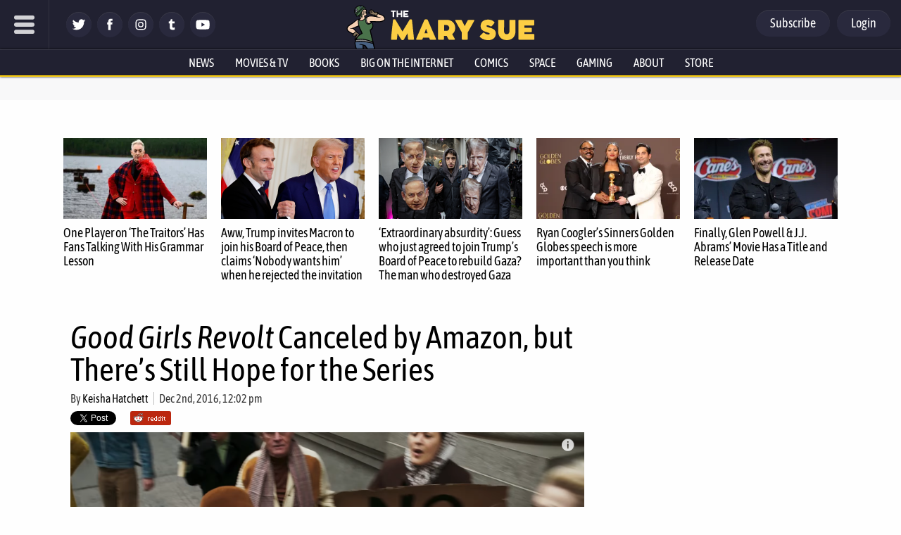

--- FILE ---
content_type: text/html; charset=UTF-8
request_url: https://www.themarysue.com/good-girls-revolt-canceled-by-amazon-but-theres-still-hope-for-the-series/
body_size: 88985
content:
<!doctype html><html lang="en"><head>
<meta charset="UTF-8">
<meta name="viewport" content="width=device-width, initial-scale=1.0, maximum-scale=5, minimum-scale=1.0">
<meta property="fb:pages" content="115945628473151" />
<meta name="date" content="2016-12-02T12:02:09+00:00"/><meta http-equiv="Content-Security-Policy" content="block-all-mixed-content" /><link rel="shortcut icon" href="https://www.themarysue.com/images/favicon.ico" /><link rel="apple-touch-icon" href="https://www.themarysue.com/wp-content/themes/m2019-tms/images/icon-192x192.png"><link rel="icon" sizes="192x192" href="https://www.themarysue.com/wp-content/themes/m2019-tms/images/icon-192x192.png"><link rel="preload" href="https://www.themarysue.com/wp-content/themes/m2019-tms/fonts/asap-condensed-v17-latin-regular.woff2" as="font" type="font/woff2" crossorigin>
<link rel="preload" href="https://www.themarysue.com/wp-content/themes/m2019-tms/fonts/asap-condensed-v17-latin-italic.woff2" as="font" type="font/woff2" crossorigin>
<link rel="preload" href="https://www.themarysue.com/wp-content/themes/m2019-tms/fonts/asap-condensed-v17-latin-500.woff2" as="font" type="font/woff2" crossorigin>
<link rel="preload" href="https://www.themarysue.com/wp-content/themes/m2019-tms/fonts/asap-condensed-v17-latin-500italic.woff2" as="font" type="font/woff2" crossorigin>
<link rel="preload" href="https://www.themarysue.com/wp-content/themes/m2019-tms/fonts/asap-condensed-v17-latin-600.woff2" as="font" type="font/woff2" crossorigin>
<link rel="preload" href="https://www.themarysue.com/wp-content/themes/m2019-tms/fonts/asap-condensed-v17-latin-600italic.woff2" as="font" type="font/woff2" crossorigin>
<link rel="preload" href="https://www.themarysue.com/wp-content/themes/m2019-tms/fonts/asap-condensed-v17-latin-700.woff2" as="font" type="font/woff2" crossorigin>
<link rel="preload" href="https://www.themarysue.com/wp-content/themes/m2019-tms/fonts/asap-condensed-v17-latin-700italic.woff2" as="font" type="font/woff2" crossorigin>
<link rel="preload" href="https://www.themarysue.com/wp-content/themes/m2019-tms/fonts/asap-condensed-v17-latin-800.woff2" as="font" type="font/woff2" crossorigin>
<link rel="preload" href="https://www.themarysue.com/wp-content/themes/m2019-tms/fonts/asap-condensed-v17-latin-800italic.woff2" as="font" type="font/woff2" crossorigin>

<style>
/* asap-condensed-regular - latin */
@font-face {
font-display: swap; /* Check https://developer.mozilla.org/en-US/docs/Web/CSS/@font-face/font-display for other options. */
font-family: 'Asap Condensed';
font-style: normal;
font-weight: 400;
src: url('https://www.themarysue.com/wp-content/themes/m2019-tms/fonts/asap-condensed-v17-latin-regular.woff2') format('woff2'); /* Chrome 36+, Opera 23+, Firefox 39+, Safari 12+, iOS 10+ */
}
/* asap-condensed-italic - latin */
@font-face {
font-display: swap; /* Check https://developer.mozilla.org/en-US/docs/Web/CSS/@font-face/font-display for other options. */
font-family: 'Asap Condensed';
font-style: italic;
font-weight: 400;
src: url('https://www.themarysue.com/wp-content/themes/m2019-tms/fonts/asap-condensed-v17-latin-italic.woff2') format('woff2'); /* Chrome 36+, Opera 23+, Firefox 39+, Safari 12+, iOS 10+ */
}
/* asap-condensed-500 - latin */
@font-face {
font-display: swap; /* Check https://developer.mozilla.org/en-US/docs/Web/CSS/@font-face/font-display for other options. */
font-family: 'Asap Condensed';
font-style: normal;
font-weight: 500;
src: url('https://www.themarysue.com/wp-content/themes/m2019-tms/fonts/asap-condensed-v17-latin-500.woff2') format('woff2'); /* Chrome 36+, Opera 23+, Firefox 39+, Safari 12+, iOS 10+ */
}
/* asap-condensed-500italic - latin */
@font-face {
font-display: swap; /* Check https://developer.mozilla.org/en-US/docs/Web/CSS/@font-face/font-display for other options. */
font-family: 'Asap Condensed';
font-style: italic;
font-weight: 500;
src: url('https://www.themarysue.com/wp-content/themes/m2019-tms/fonts/asap-condensed-v17-latin-500italic.woff2') format('woff2'); /* Chrome 36+, Opera 23+, Firefox 39+, Safari 12+, iOS 10+ */
}
/* asap-condensed-600 - latin */
@font-face {
font-display: swap; /* Check https://developer.mozilla.org/en-US/docs/Web/CSS/@font-face/font-display for other options. */
font-family: 'Asap Condensed';
font-style: normal;
font-weight: 600;
src: url('https://www.themarysue.com/wp-content/themes/m2019-tms/fonts/asap-condensed-v17-latin-600.woff2') format('woff2'); /* Chrome 36+, Opera 23+, Firefox 39+, Safari 12+, iOS 10+ */
}
/* asap-condensed-600italic - latin */
@font-face {
font-display: swap; /* Check https://developer.mozilla.org/en-US/docs/Web/CSS/@font-face/font-display for other options. */
font-family: 'Asap Condensed';
font-style: italic;
font-weight: 600;
src: url('https://www.themarysue.com/wp-content/themes/m2019-tms/fonts/asap-condensed-v17-latin-600italic.woff2') format('woff2'); /* Chrome 36+, Opera 23+, Firefox 39+, Safari 12+, iOS 10+ */
}
/* asap-condensed-700 - latin */
@font-face {
font-display: swap; /* Check https://developer.mozilla.org/en-US/docs/Web/CSS/@font-face/font-display for other options. */
font-family: 'Asap Condensed';
font-style: normal;
font-weight: 700;
src: url('https://www.themarysue.com/wp-content/themes/m2019-tms/fonts/asap-condensed-v17-latin-700.woff2') format('woff2'); /* Chrome 36+, Opera 23+, Firefox 39+, Safari 12+, iOS 10+ */
}
/* asap-condensed-700italic - latin */
@font-face {
font-display: swap; /* Check https://developer.mozilla.org/en-US/docs/Web/CSS/@font-face/font-display for other options. */
font-family: 'Asap Condensed';
font-style: italic;
font-weight: 700;
src: url('https://www.themarysue.com/wp-content/themes/m2019-tms/fonts/asap-condensed-v17-latin-700italic.woff2') format('woff2'); /* Chrome 36+, Opera 23+, Firefox 39+, Safari 12+, iOS 10+ */
}
/* asap-condensed-800 - latin */
@font-face {
font-display: swap; /* Check https://developer.mozilla.org/en-US/docs/Web/CSS/@font-face/font-display for other options. */
font-family: 'Asap Condensed';
font-style: normal;
font-weight: 800;
src: url('https://www.themarysue.com/wp-content/themes/m2019-tms/fonts/asap-condensed-v17-latin-800.woff2') format('woff2'); /* Chrome 36+, Opera 23+, Firefox 39+, Safari 12+, iOS 10+ */
}
/* asap-condensed-800italic - latin */
@font-face {
font-display: swap; /* Check https://developer.mozilla.org/en-US/docs/Web/CSS/@font-face/font-display for other options. */
font-family: 'Asap Condensed';
font-style: italic;
font-weight: 800;
src: url('https://www.themarysue.com/wp-content/themes/m2019-tms/fonts/asap-condensed-v17-latin-800italic.woff2') format('woff2'); /* Chrome 36+, Opera 23+, Firefox 39+, Safari 12+, iOS 10+ */
}
</style>

	<link href="https://www.themarysue.com/wp-content/themes/m2019-tms/css/min/crit-main.min.css?2601151821" rel="preload" as="style">
	<link href="https://www.themarysue.com/wp-content/themes/m2019-tms/css/min/crit-main.min.css?2601151821" rel="stylesheet">

<link rel="preload" href="https://www.themarysue.com/wp-content/themes/m2019-tms/css/min/def-main.min.css?2512122001" as="style" onload="this.onload=null;this.rel='stylesheet';">
<noscript><link rel="stylesheet" href="https://www.themarysue.com/wp-content/themes/m2019-tms/css/min/def-main.min.css?2512122001"></noscript>

<style>
.htlad-themarysuecom_incontent {
	min-height: 300px;
}
</style>
<meta name='robots' content='index, follow, max-image-preview:large, max-snippet:-1, max-video-preview:-1' />
	<style>img:is([sizes="auto" i], [sizes^="auto," i]) { contain-intrinsic-size: 3000px 1500px }</style>
	
<!-- Google Tag Manager for WordPress by gtm4wp.com -->
<script data-cfasync="false" data-pagespeed-no-defer>
	var gtm4wp_datalayer_name = "dataLayer";
	var dataLayer = dataLayer || [];
</script>
<!-- End Google Tag Manager for WordPress by gtm4wp.com -->
	<!-- This site is optimized with the Yoast SEO plugin v24.8.1 - https://yoast.com/wordpress/plugins/seo/ -->
	<title>Good Girls Revolt Canceled by Amazon, but There&#039;s Still Hope | The Mary Sue</title>
	<meta name="description" content="Amazon has canceled Good Girls Revolt, but it&#039;s not necessarily the end of the line for the series." />
	<link rel="canonical" href="https://www.themarysue.com/good-girls-revolt-canceled-by-amazon-but-theres-still-hope-for-the-series/" />
	<meta property="og:locale" content="en_US" />
	<meta property="og:type" content="article" />
	<meta property="og:title" content="Good Girls Revolt Canceled by Amazon, but There&#039;s Still Hope | The Mary Sue" />
	<meta property="og:description" content="Amazon has canceled Good Girls Revolt, but it&#039;s not necessarily the end of the line for the series." />
	<meta property="og:url" content="https://www.themarysue.com/good-girls-revolt-canceled-by-amazon-but-theres-still-hope-for-the-series/" />
	<meta property="og:site_name" content="The Mary Sue" />
	<meta property="article:published_time" content="2016-12-02T17:02:09+00:00" />
	<meta property="og:image" content="https://www.themarysue.com/wp-content/uploads/2016/12/GoodGirlsRevolt.png?fit=847%2C437" />
	<meta property="og:image:width" content="847" />
	<meta property="og:image:height" content="437" />
	<meta property="og:image:type" content="image/png" />
	<meta name="author" content="Keisha Hatchett" />
	<meta name="twitter:card" content="summary_large_image" />
	<meta name="twitter:creator" content="@Keishamaze" />
	<meta name="twitter:label1" content="Written by" />
	<meta name="twitter:data1" content="Keisha Hatchett" />
	<meta name="twitter:label2" content="Est. reading time" />
	<meta name="twitter:data2" content="1 minute" />
	<script type="application/ld+json" class="yoast-schema-graph">{"@context":"https://schema.org","@graph":[{"@type":"NewsArticle","@id":"https://www.themarysue.com/good-girls-revolt-canceled-by-amazon-but-theres-still-hope-for-the-series/#article","isPartOf":{"@id":"https://www.themarysue.com/good-girls-revolt-canceled-by-amazon-but-theres-still-hope-for-the-series/"},"author":[{"@id":"https://www.themarysue.com/#/schema/person/94d1361bd07aea646ab1b9cd13443b84"}],"headline":"Good Girls Revolt Canceled by Amazon, but There&#8217;s Still Hope for the Series","datePublished":"2016-12-02T17:02:09+00:00","mainEntityOfPage":{"@id":"https://www.themarysue.com/good-girls-revolt-canceled-by-amazon-but-theres-still-hope-for-the-series/"},"wordCount":314,"commentCount":0,"publisher":{"@id":"https://www.themarysue.com/#organization"},"image":{"@id":"https://www.themarysue.com/good-girls-revolt-canceled-by-amazon-but-theres-still-hope-for-the-series/#primaryimage"},"thumbnailUrl":"https://www.themarysue.com/wp-content/uploads/2016/12/GoodGirlsRevolt.png?fit=847%2C437","keywords":["Amazon","feminism","Good Girls Revolt","women in television"],"articleSection":["TV"],"inLanguage":"en-US","potentialAction":[{"@type":"CommentAction","name":"Comment","target":["https://www.themarysue.com/good-girls-revolt-canceled-by-amazon-but-theres-still-hope-for-the-series/#respond"]}]},{"@type":"WebPage","@id":"https://www.themarysue.com/good-girls-revolt-canceled-by-amazon-but-theres-still-hope-for-the-series/","url":"https://www.themarysue.com/good-girls-revolt-canceled-by-amazon-but-theres-still-hope-for-the-series/","name":"Good Girls Revolt Canceled by Amazon, but There's Still Hope | The Mary Sue","isPartOf":{"@id":"https://www.themarysue.com/#website"},"primaryImageOfPage":{"@id":"https://www.themarysue.com/good-girls-revolt-canceled-by-amazon-but-theres-still-hope-for-the-series/#primaryimage"},"image":{"@id":"https://www.themarysue.com/good-girls-revolt-canceled-by-amazon-but-theres-still-hope-for-the-series/#primaryimage"},"thumbnailUrl":"https://www.themarysue.com/wp-content/uploads/2016/12/GoodGirlsRevolt.png?fit=847%2C437","datePublished":"2016-12-02T17:02:09+00:00","description":"Amazon has canceled Good Girls Revolt, but it's not necessarily the end of the line for the series.","breadcrumb":{"@id":"https://www.themarysue.com/good-girls-revolt-canceled-by-amazon-but-theres-still-hope-for-the-series/#breadcrumb"},"inLanguage":"en-US","potentialAction":[{"@type":"ReadAction","target":["https://www.themarysue.com/good-girls-revolt-canceled-by-amazon-but-theres-still-hope-for-the-series/"]}]},{"@type":"ImageObject","inLanguage":"en-US","@id":"https://www.themarysue.com/good-girls-revolt-canceled-by-amazon-but-theres-still-hope-for-the-series/#primaryimage","url":"https://www.themarysue.com/wp-content/uploads/2016/12/GoodGirlsRevolt.png?fit=847%2C437","contentUrl":"https://www.themarysue.com/wp-content/uploads/2016/12/GoodGirlsRevolt.png?fit=847%2C437","width":847,"height":437},{"@type":"BreadcrumbList","@id":"https://www.themarysue.com/good-girls-revolt-canceled-by-amazon-but-theres-still-hope-for-the-series/#breadcrumb","itemListElement":[{"@type":"ListItem","position":1,"name":"Home","item":"https://www.themarysue.com/"},{"@type":"ListItem","position":2,"name":"Good Girls Revolt Canceled by Amazon, but There's Still Hope for the Series"}]},{"@type":"WebSite","@id":"https://www.themarysue.com/#website","url":"https://www.themarysue.com/","name":"The Mary Sue","description":"The Nexus of Pop Culture and the Uncharted Universe","publisher":{"@id":"https://www.themarysue.com/#organization"},"potentialAction":[{"@type":"SearchAction","target":{"@type":"EntryPoint","urlTemplate":"https://www.themarysue.com/?s={search_term_string}"},"query-input":{"@type":"PropertyValueSpecification","valueRequired":true,"valueName":"search_term_string"}}],"inLanguage":"en-US"},{"@type":"Organization","@id":"https://www.themarysue.com/#organization","name":"The Mary Sue","url":"https://www.themarysue.com/","logo":{"@type":"ImageObject","inLanguage":"en-US","@id":"https://www.themarysue.com/#/schema/logo/image/","url":"https://www.themarysue.com/wp-content/uploads/2018/05/NewTMSlogo.jpg?fit=1200%2C656","contentUrl":"https://www.themarysue.com/wp-content/uploads/2018/05/NewTMSlogo.jpg?fit=1200%2C656","width":1200,"height":656,"caption":"The Mary Sue"},"image":{"@id":"https://www.themarysue.com/#/schema/logo/image/"}},{"@type":"Person","@id":"https://www.themarysue.com/#/schema/person/94d1361bd07aea646ab1b9cd13443b84","name":"Keisha Hatchett","image":{"@type":"ImageObject","inLanguage":"en-US","@id":"https://www.themarysue.com/#/schema/person/image/08ec4b406333371d07ea88e44a00c30d","url":"https://secure.gravatar.com/avatar/d42c3f8691c1af522224ffecac2259f9?s=96&d=mm&r=pg","contentUrl":"https://secure.gravatar.com/avatar/d42c3f8691c1af522224ffecac2259f9?s=96&d=mm&r=pg","caption":"Keisha Hatchett"},"sameAs":["http://KeishaHatchett.com","https://x.com/Keishamaze"],"url":"https://www.themarysue.com/author/keisha-hatchett/"}]}</script>
	<!-- / Yoast SEO plugin. -->


<link rel='dns-prefetch' href='//stats.wp.com' />
<script id="wpp-js" src="https://www.themarysue.com/wp-content/plugins/wordpress-popular-posts/assets/js/wpp.min.js?ver=7.3.1" data-sampling="1" data-sampling-rate="100" data-api-url="https://www.themarysue.com/wp-json/wordpress-popular-posts" data-post-id="387565" data-token="c798fde7ac" data-lang="0" data-debug="0"></script>
<link rel="alternate" type="application/rss+xml" title="The Mary Sue &raquo; Good Girls Revolt Canceled by Amazon, but There&#8217;s Still Hope for the Series Comments Feed" href="https://www.themarysue.com/good-girls-revolt-canceled-by-amazon-but-theres-still-hope-for-the-series/feed/" />
<style id='co-authors-plus-coauthors-style-inline-css'>
.wp-block-co-authors-plus-coauthors.is-layout-flow [class*=wp-block-co-authors-plus]{display:inline}

</style>
<style id='co-authors-plus-avatar-style-inline-css'>
.wp-block-co-authors-plus-avatar :where(img){height:auto;max-width:100%;vertical-align:bottom}.wp-block-co-authors-plus-coauthors.is-layout-flow .wp-block-co-authors-plus-avatar :where(img){vertical-align:middle}.wp-block-co-authors-plus-avatar:is(.alignleft,.alignright){display:table}.wp-block-co-authors-plus-avatar.aligncenter{display:table;margin-inline:auto}

</style>
<style id='co-authors-plus-image-style-inline-css'>
.wp-block-co-authors-plus-image{margin-bottom:0}.wp-block-co-authors-plus-image :where(img){height:auto;max-width:100%;vertical-align:bottom}.wp-block-co-authors-plus-coauthors.is-layout-flow .wp-block-co-authors-plus-image :where(img){vertical-align:middle}.wp-block-co-authors-plus-image:is(.alignfull,.alignwide) :where(img){width:100%}.wp-block-co-authors-plus-image:is(.alignleft,.alignright){display:table}.wp-block-co-authors-plus-image.aligncenter{display:table;margin-inline:auto}

</style>
<style id='jetpack-sharing-buttons-style-inline-css'>
.jetpack-sharing-buttons__services-list{display:flex;flex-direction:row;flex-wrap:wrap;gap:0;list-style-type:none;margin:5px;padding:0}.jetpack-sharing-buttons__services-list.has-small-icon-size{font-size:12px}.jetpack-sharing-buttons__services-list.has-normal-icon-size{font-size:16px}.jetpack-sharing-buttons__services-list.has-large-icon-size{font-size:24px}.jetpack-sharing-buttons__services-list.has-huge-icon-size{font-size:36px}@media print{.jetpack-sharing-buttons__services-list{display:none!important}}.editor-styles-wrapper .wp-block-jetpack-sharing-buttons{gap:0;padding-inline-start:0}ul.jetpack-sharing-buttons__services-list.has-background{padding:1.25em 2.375em}
</style>
<style id='elasticpress-facet-style-inline-css'>
.widget_ep-facet input[type=search],.wp-block-elasticpress-facet input[type=search]{margin-bottom:1rem}.widget_ep-facet .searchable .inner,.wp-block-elasticpress-facet .searchable .inner{max-height:20em;overflow:scroll}.widget_ep-facet .term.hide,.wp-block-elasticpress-facet .term.hide{display:none}.widget_ep-facet .empty-term,.wp-block-elasticpress-facet .empty-term{opacity:.5;position:relative}.widget_ep-facet .empty-term:after,.wp-block-elasticpress-facet .empty-term:after{bottom:0;content:" ";display:block;left:0;position:absolute;right:0;top:0;width:100%;z-index:2}.widget_ep-facet .level-1,.wp-block-elasticpress-facet .level-1{padding-left:20px}.widget_ep-facet .level-2,.wp-block-elasticpress-facet .level-2{padding-left:40px}.widget_ep-facet .level-3,.wp-block-elasticpress-facet .level-3{padding-left:60px}.widget_ep-facet .level-4,.wp-block-elasticpress-facet .level-4{padding-left:5pc}.widget_ep-facet .level-5,.wp-block-elasticpress-facet .level-5{padding-left:75pt}.widget_ep-facet input[disabled],.wp-block-elasticpress-facet input[disabled]{cursor:pointer;opacity:1}.widget_ep-facet .term a,.wp-block-elasticpress-facet .term a{-webkit-box-align:center;-ms-flex-align:center;align-items:center;display:-webkit-box;display:-ms-flexbox;display:flex;position:relative}.widget_ep-facet .term a:hover .ep-checkbox,.wp-block-elasticpress-facet .term a:hover .ep-checkbox{background-color:#ccc}.ep-checkbox{-webkit-box-align:center;-ms-flex-align:center;-ms-flex-negative:0;-webkit-box-pack:center;-ms-flex-pack:center;align-items:center;background-color:#eee;display:-webkit-box;display:-ms-flexbox;display:flex;flex-shrink:0;height:1em;justify-content:center;margin-right:.25em;width:1em}.ep-checkbox:after{border:solid #fff;border-width:0 .125em .125em 0;content:"";display:none;height:.5em;-webkit-transform:rotate(45deg);transform:rotate(45deg);width:.25em}.ep-checkbox.checked{background-color:#5e5e5e}.ep-checkbox.checked:after{display:block}

</style>
<style id='gamurs-ab-testing-style-inline-css'>
.wp-block-gamurs-ab-testing.true .wp-block-gamurs-ab-testing__true{display:inherit!important}.wp-block-gamurs-ab-testing.false .wp-block-gamurs-ab-testing__true,.wp-block-gamurs-ab-testing.true .wp-block-gamurs-ab-testing__false{display:none}.wp-block-gamurs-ab-testing.false .wp-block-gamurs-ab-testing__false{display:inherit!important}.wp-block-gamurs-ab-testing.false .wp-block-gamurs-ab-testing__default,.wp-block-gamurs-ab-testing.true .wp-block-gamurs-ab-testing__default,:not(.wp-block-gamurs-ab-testing.true):not(.wp-block-gamurs-ab-testing.false) .wp-block-gamurs-ab-testing__false,:not(.wp-block-gamurs-ab-testing.true):not(.wp-block-gamurs-ab-testing.false) .wp-block-gamurs-ab-testing__true{display:none}

</style>
<link rel='stylesheet' id='gamurs-ad-style-css' href='https://www.themarysue.com/wp-content/plugins/gamurs-wordpress-blocks/build/ad/style-index.css?ver=1.2.7' media='all' />
<link rel='stylesheet' id='gamurs-article-content-style-css' href='https://www.themarysue.com/wp-content/plugins/gamurs-wordpress-blocks/build/article-content/style-index.css?ver=2.3.7' media='all' />
<link data-critical="desktop" rel='stylesheet' id='gamurs-article-group-style-css' href='https://www.themarysue.com/wp-content/plugins/gamurs-wordpress-blocks/build/article-group/style-index.css?ver=1.0.6' media='all' />
<link rel='stylesheet' id='gamurs-article-header-style-css' href='https://www.themarysue.com/wp-content/plugins/gamurs-wordpress-blocks/build/article-header/style-index.css?ver=1.1.0' media='all' />
<link rel='stylesheet' id='gamurs-article-metadata-style-css' href='https://www.themarysue.com/wp-content/plugins/gamurs-wordpress-blocks/build/article-metadata/style-index.css?ver=0.1.2' media='all' />
<link data-critical="desktop" rel='stylesheet' id='gamurs-article-tile-style-css' href='https://www.themarysue.com/wp-content/plugins/gamurs-wordpress-blocks/build/article-tile/style-index.css?ver=1.3.2' media='all' />
<style id='gamurs-author-drawer-style-inline-css'>
.wp-block-gamurs-author-drawer__wrapper{display:grid;grid-template-columns:1fr;height:100%;overflow-y:scroll;position:fixed;right:-360px;top:0;transition:transform .4s ease-out;width:360px;z-index:2147483647;-ms-overflow-style:none;scrollbar-width:none}.wp-block-gamurs-author-drawer__wrapper::-webkit-scrollbar{display:none}.wp-block-gamurs-author-drawer__wrapper.bg-minimal{background-color:var(--wp--custom--general-color-bg--minimal)}.wp-block-gamurs-author-drawer__wrapper.bg-subtle{background-color:var(--wp--custom--general-color-bg--subtle)}.wp-block-gamurs-author-drawer__wrapper.bg-bold{background-color:var(--wp--custom--general--color-bg--bold)}.wp-block-gamurs-author-drawer__wrapper.bg-strong{background-color:var(--wp--custom--general-color-bg--strong)}.wp-block-gamurs-author-drawer__wrapper.bg-sponsored{background-color:var(--wp--custom--general-color-bg--sponsored)}.wp-block-gamurs-author-drawer__wrapper.is-visible{transform:translateX(-360px)}.wp-block-gamurs-author-drawer__inner-wrapper{border-radius:calc(var(--wp--custom--general-container--all-devices--border-radius)*1px);display:grid;gap:calc(var(--wp--custom--general-container--all-devices--item-spacing)*1px);grid-template-columns:1fr;padding:calc(1px*var(--wp--custom--general-container--all-devices--padding-top)) calc(1px*var(--wp--custom--general-container--all-devices--padding-right)) calc(1px*var(--wp--custom--general-container--all-devices--padding-bottom)) calc(1px*var(--wp--custom--general-container--all-devices--padding-left))}.wp-block-gamurs-author-drawer__title-wrapper{align-items:center;display:flex;justify-content:space-between}.wp-block-gamurs-author-drawer__overlay{background:rgba(0,0,0,.25);bottom:0;display:none;height:100vh;left:0;position:fixed;right:0;top:0;width:100vw;z-index:99999999999999}

</style>
<link rel='stylesheet' id='gamurs-button-style-css' href='https://www.themarysue.com/wp-content/plugins/gamurs-wordpress-blocks/build/button/style-index.css?ver=1.1.4' media='all' />
<style id='gamurs-column-style-inline-css'>
.wp-block-gamurs-column.show-mobile-only{display:none}@media(max-width:991px){.wp-block-gamurs-column.show-mobile-only{display:block}}.wp-block-gamurs-column.show-desktop-only{display:block}@media(max-width:991px){.wp-block-gamurs-column.show-desktop-only{display:none}}@media(min-width:992px){.wp-block-gamurs-column:has(.is-sidebar-container.wp-block-gamurs-container){max-width:calc(1px*var(--wp--custom--block--sidebar-container--desktop--max-width));min-width:calc(1px*var(--wp--custom--block--sidebar-container--desktop--min-width))}}

</style>
<style id='gamurs-columns-layout-style-inline-css'>
.wp-block-gamurs-columns-layout{display:flex;justify-content:space-between;width:100%}.wp-block-gamurs-columns-layout.is-three-columns>.wp-block-gamurs-column:first-child,.wp-block-gamurs-columns-layout.is-three-columns>.wp-block-gamurs-column:last-child,.wp-block-gamurs-columns-layout.is-two-columns-reverse>.wp-block-gamurs-column:first-child,.wp-block-gamurs-columns-layout.is-two-columns>.wp-block-gamurs-column:last-child{flex:1 1 calc(1px*var(--wp--custom--block--sidebar-container--desktop--min-width))}.wp-block-gamurs-columns-layout.is-two-columns-reverse{flex-direction:row-reverse}.wp-block-gamurs-columns-layout.is-three-columns,.wp-block-gamurs-columns-layout.is-two-columns,.wp-block-gamurs-columns-layout.is-two-columns-reverse{gap:calc(1px*var(--wp--custom--block--2-col-container-spacing--desktop--item-spacing));padding:calc(1px*var(--wp--custom--block--2-col-container-spacing--desktop--padding-top)) calc(1px*var(--wp--custom--block--2-col-container-spacing--desktop--padding-right)) calc(1px*var(--wp--custom--block--2-col-container-spacing--desktop--padding-bottom)) calc(1px*var(--wp--custom--block--2-col-container-spacing--desktop--padding-left))}@media(max-width:991px){.wp-block-gamurs-columns-layout.is-three-columns,.wp-block-gamurs-columns-layout.is-two-columns,.wp-block-gamurs-columns-layout.is-two-columns-reverse{flex-direction:column;gap:calc(1px*var(--wp--custom--block--2-col-container-spacing--mobile--item-spacing));padding:calc(1px*var(--wp--custom--block--2-col-container-spacing--mobile--padding-top)) calc(1px*var(--wp--custom--block--2-col-container-spacing--mobile--padding-right)) calc(1px*var(--wp--custom--block--2-col-container-spacing--mobile--padding-bottom)) calc(1px*var(--wp--custom--block--2-col-container-spacing--mobile--padding-left))}}@media(min-width:992px){.wp-block-gamurs-columns-layout.is-three-columns,.wp-block-gamurs-columns-layout.is-two-columns,.wp-block-gamurs-columns-layout.is-two-columns-reverse{grid-template-columns:auto auto}}@media(max-width:991px){.wp-block-gamurs-columns-layout.mobile\:hide-sidebar.is-three-columns>:nth-child(3),.wp-block-gamurs-columns-layout.mobile\:hide-sidebar.is-two-columns>:nth-child(2){display:none}.wp-block-gamurs-columns-layout.mobile\:position-above{flex-direction:column-reverse}}

</style>
<link rel='stylesheet' id='gamurs-comment-button-style-css' href='https://www.themarysue.com/wp-content/plugins/gamurs-wordpress-blocks/build/comment-button/style-index.css?ver=1.0.3' media='all' />
<link rel='stylesheet' id='gamurs-container-style-css' href='https://www.themarysue.com/wp-content/plugins/gamurs-wordpress-blocks/build/container/style-index.css?ver=1.1.1' media='all' />
<link rel='stylesheet' id='gamurs-header-nav-style-css' href='https://www.themarysue.com/wp-content/plugins/gamurs-wordpress-blocks/build/header-nav/style-index.css?ver=1.2.12' media='all' />
<style id='gamurs-icon-style-inline-css'>
.wp-block-gamurs-icon{align-items:center;display:flex;height:-moz-min-content;height:min-content;justify-content:center;line-height:1}.wp-block-gamurs-icon svg{fill:var(--wp--custom--icons--color-fg)}.wp-block-gamurs-icon.is-size-sm{height:var(--wp--custom--icons--size--sm);width:var(--wp--custom--icons--size--sm)}.wp-block-gamurs-icon.is-size-sm:after{font-size:var(--wp--custom--icons--size--sm)}.wp-block-gamurs-icon.is-size-sm>*{height:var(--wp--custom--icons--size--sm);width:var(--wp--custom--icons--size--sm)}.wp-block-gamurs-icon.is-size-md{height:var(--wp--custom--icons--size--md);width:var(--wp--custom--icons--size--md)}.wp-block-gamurs-icon.is-size-md:after{font-size:var(--wp--custom--icons--size--md)}.wp-block-gamurs-icon.is-size-md>*{height:var(--wp--custom--icons--size--md);width:var(--wp--custom--icons--size--md)}.wp-block-gamurs-icon.is-size-xl{height:var(--wp--custom--icons--size--xl);width:var(--wp--custom--icons--size--xl)}.wp-block-gamurs-icon.is-size-xl:after{font-size:var(--wp--custom--icons--size--xl)}.wp-block-gamurs-icon.is-size-xl>*{height:var(--wp--custom--icons--size--xl);width:var(--wp--custom--icons--size--xl)}.wp-block-gamurs-icon.icon-star-filled.is-color-minimal svg,.wp-block-gamurs-icon.icon-star-half.is-color-minimal svg{fill:var(--wp--custom--star--filled-color-fg--minimal)}.wp-block-gamurs-icon.icon-star-filled.is-color-subtle svg,.wp-block-gamurs-icon.icon-star-half.is-color-subtle svg{fill:var(--wp--custom--star--filled-color-fg--subtle)}.wp-block-gamurs-icon.icon-star-filled.is-color-bold svg,.wp-block-gamurs-icon.icon-star-half.is-color-bold svg{fill:var(--wp--custom--star--filled-color-fg--bold)}.wp-block-gamurs-icon.icon-star-filled.is-color-sponsored svg,.wp-block-gamurs-icon.icon-star-half.is-color-sponsored svg{fill:var(--wp--custom--star--filled-color-fg--sponsored)}.wp-block-gamurs-icon.icon-star-filled.is-color-strong svg,.wp-block-gamurs-icon.icon-star-half.is-color-strong svg{fill:var(--wp--custom--star--filled-color-fg--strong)}.wp-block-gamurs-icon.icon-star-empty.is-color-minimal svg{fill:var(--wp--custom--star--unfilled-color-fg--minimal)}.wp-block-gamurs-icon.icon-star-empty.is-color-subtle svg{fill:var(--wp--custom--star--unfilled-color-fg--subtle)}.wp-block-gamurs-icon.icon-star-empty.is-color-bold svg{fill:var(--wp--custom--star--unfilled-color-fg--bold)}.wp-block-gamurs-icon.icon-star-empty.is-color-sponsored svg{fill:var(--wp--custom--star--unfilled-color-fg--sponsored)}.wp-block-gamurs-icon.icon-star-empty.is-color-strong svg{fill:var(--wp--custom--star--unfilled-color-fg--strong)}.wp-block-gamurs-icon.icon-facebook{margin-left:1px;margin-top:1px}.wp-block-gamurs-icon.icon-twitter{margin-left:1.5px;margin-top:1px}.wp-block-gamurs-icon.icon-google,.wp-block-gamurs-icon.icon-instagram,.wp-block-gamurs-icon.icon-x{margin-left:1px;margin-top:1px}.wp-block-gamurs-icon.icon-youtube{margin-left:1.5px;margin-top:1px}

</style>
<link rel='stylesheet' id='gamurs-network-account-login-logout-style-css' href='https://www.themarysue.com/wp-content/plugins/gamurs-wordpress-blocks/build/network-account-login-logout/style-index.css?ver=1.1.3' media='all' />
<style id='gamurs-recirculation-widget-style-inline-css'>


</style>
<style id='gamurs-related-block-post-style-inline-css'>
.wp-block-gamurs-related-block-post a{color:var(--wp--custom--related-article-links--enabled--secondary-color-fg)!important;display:flex;font-family:var(--wp--custom--related-article-links--type--font-family);font-size:var(--wp--custom--related-article-links--type--font-size);font-style:normal;font-weight:var(--wp--custom--related-article-links--type--font-weight);letter-spacing:var(--wp--custom--related-article-links--type--letter-spacing);line-height:var(--wp--custom--related-article-links--type--line-height);padding:calc(1px*var(--wp--custom--related-article-links--container-spacing--padding-top)) calc(1px*var(--wp--custom--related-article-links--container-spacing--padding-right)) calc(1px*var(--wp--custom--related-article-links--container-spacing--padding-bottom)) calc(1px*var(--wp--custom--related-article-links--container-spacing--padding-left));position:relative;-webkit-text-decoration:var(--wp--custom--related-article-links--type--text-decoration)!important;text-decoration:var(--wp--custom--related-article-links--type--text-decoration)!important;text-transform:var(--wp--custom--related-article-links--type--text-transform)}.wp-block-gamurs-related-block-post a p{margin-bottom:var(--wp--custom--related-article-links--type--paragraph-spacing)}.wp-block-gamurs-related-block-post a:hover{color:var(--wp--custom--related-article-links--hover--secondary-color-fg)!important}.wp-block-gamurs-related-block-post a .related-wrapper{align-items:center;display:flex;gap:10px;width:100%}.wp-block-gamurs-related-block-post a .related-wrapper a.unset{all:unset;cursor:pointer}.wp-block-gamurs-related-block-post a:after,.wp-block-gamurs-related-block-post a:before{bottom:0;content:"";display:block;left:0;opacity:1;position:absolute;transform-origin:left;width:100%}.wp-block-gamurs-related-block-post a:before{background-color:var(--wp--custom--related-article-links--enabled--secondary-color-stroke);height:calc(1px*var(--wp--custom--related-article-links--secondary-container-stroke--width))}.wp-block-gamurs-related-block-post a:after{background-color:var(--wp--custom--related-article-links--hover--secondary-color-stroke);height:calc(1px*var(--wp--custom--related-article-links--primary-container-stroke--width));transform:scaleX(0);transition:all .3s ease 0s}.wp-block-gamurs-related-block-post a:hover:after{transform:scaleX(1)}[data-type="gamurs/related-block-post"]{margin:unset}[data-type="gamurs/related-block-post"] .block-editor-link-control__search-results-wrapper:after,[data-type="gamurs/related-block-post"] .block-editor-link-control__search-results-wrapper:before{content:unset}

</style>
<style id='gamurs-share-button-style-inline-css'>
.wp-block-gamurs-share-button{display:flex;flex-direction:row;position:relative}.wp-block-gamurs-share-button__panel{display:flex;flex-direction:row;gap:var(--wp--custom--spacing--sm);opacity:0;pointer-events:none;position:absolute;transition:opacity .4s ease-in-out}.wp-block-gamurs-share-button.opens-left .wp-block-gamurs-share-button__panel{right:100%}.wp-block-gamurs-share-button.opens-right .wp-block-gamurs-share-button__panel{left:100%}.wp-block-gamurs-share-button:hover .wp-block-gamurs-share-button__panel{opacity:1;pointer-events:all}@media(max-width:991px){.wp-block-gamurs-share-button:hover .wp-block-gamurs-share-button__panel{opacity:0}}.wp-block-gamurs-share-button__button--fake button{left:0;max-width:var(--wp--custom--icons--size--md);position:absolute;top:0;transition:max-width .4s ease-in-out;width:100%;z-index:-1}.has-prominence-primary:hover>.wp-block-gamurs-share-button__button--fake button{max-width:100%}

</style>
<style id='gamurs-socials-style-inline-css'>
.wp-block-gamurs-socials{display:flex;gap:calc(1px*var(--wp--custom--socials--container-spacing--item-spacing));padding:calc(1px*var(--wp--custom--socials--container-spacing--padding-top)) calc(1px*var(--wp--custom--socials--container-spacing--padding-right)) calc(1px*var(--wp--custom--socials--container-spacing--padding-bottom)) calc(1px*var(--wp--custom--socials--container-spacing--padding-left))}.wp-block-gamurs-socials a{display:flex;flex-direction:row!important;justify-content:center}

</style>
<style id='gamurs-star-rating-style-inline-css'>
.wp-block-gamurs-star-rating{align-items:center;display:flex;gap:var(--wp--custom--spacing--none);padding:var(--wp--custom--spacing--none)}

</style>
<style id='gamurs-template-article-style-inline-css'>
.wp-block-gamurs-template-article .wp-block-gamurs-container.is-sidebar-container{height:100%}.wp-block-gamurs-template-article .wp-block-gamurs-container.is-sidebar-container>.wp-block-gamurs-column{display:flex;flex-direction:column;gap:var(--wp--custom--spacing--lg);height:100%}.wp-block-gamurs-template-article .wp-block-gamurs-container.is-sidebar-container>.wp-block-gamurs-column .wp-block-gamurs-column{flex:1}@media(min-width:992px){.wp-block-gamurs-template-article .wp-block-gamurs-container.is-sidebar-container>.wp-block-gamurs-column .wp-block-gamurs-column .wp-block-gamurs-ad{position:sticky;top:var(--wp--custom--custom--top-nav--height)}}.wp-block-gamurs-template-article.second-related-widget-enabled .wp-block-gamurs-container.has-horizontal-scroll,.wp-block-gamurs-template-article.second-related-widget-enabled .wp-block-gamurs-container.has-horizontal-scroll+.wp-block-gamurs-ad{display:none}@media(min-width:992px){.wp-block-gamurs-template-article .wp-block-gamurs-container.has-horizontal-scroll{display:none}}@media(max-width:991px){.wp-block-gamurs-template-article .wp-block-gamurs-container.has-horizontal-scroll+.wp-block-gamurs-ad{display:none}}.wp-block-gamurs-template-article .is-hero-column-container>:not(.wp-block-gamurs-article-header){display:flex;flex-direction:column;gap:calc(1px*var(--wp--custom--block--hero-col-container--desktop--item-spacing))}

</style>
<link rel='stylesheet' id='gamurs-term-chips-style-css' href='https://www.themarysue.com/wp-content/plugins/gamurs-wordpress-blocks/build/term-chips/style-index.css?ver=0.1.1' media='all' />
<style id='gamurs-tile-divider-style-inline-css'>
.wp-block-gamurs-tile-divider{margin:0;position:relative}.wp-block-gamurs-tile-divider:after{border:0;content:"";display:block;position:absolute}.wp-block-gamurs-tile-divider.style-thin:after{border-color:var(--wp--custom--divider--stroke--thin--color);border-style:var(--wp--custom--divider--stroke--thin--style)}.wp-block-gamurs-tile-divider.style-thick:after{border-color:var(--wp--custom--divider--stroke--thick--color);border-style:var(--wp--custom--divider--stroke--thick--style)}.wp-block-gamurs-tile-divider.position-horizontal:after{width:100%}.wp-block-gamurs-tile-divider.position-horizontal.style-thin{height:calc(1px*var(--wp--custom--divider--stroke--thin--width))}.wp-block-gamurs-tile-divider.position-horizontal.style-thin:after{border-top-width:calc(1px*var(--wp--custom--divider--stroke--thin--width))}.wp-block-gamurs-tile-divider.position-horizontal.style-thick{height:calc(1px*var(--wp--custom--divider--stroke--thick--width))}.wp-block-gamurs-tile-divider.position-horizontal.style-thick:after{border-top-width:calc(1px*var(--wp--custom--divider--stroke--thick--width))}.wp-block-gamurs-tile-divider.position-vertical:after{height:100%}.wp-block-gamurs-tile-divider.position-vertical.style-thin{width:calc(1px*var(--wp--custom--divider--stroke--thick--width))}.wp-block-gamurs-tile-divider.position-vertical.style-thin:after{border-left-width:calc(1px*var(--wp--custom--divider--stroke--thin--width))}.wp-block-gamurs-tile-divider.position-vertical.style-thick{width:calc(1px*var(--wp--custom--divider--stroke--thick--width))}.wp-block-gamurs-tile-divider.position-vertical.style-thick:after{border-left-width:calc(1px*var(--wp--custom--divider--stroke--thick--width))}

</style>
<style id='global-styles-inline-css'>
:root{--wp--preset--aspect-ratio--square: 1;--wp--preset--aspect-ratio--4-3: 4/3;--wp--preset--aspect-ratio--3-4: 3/4;--wp--preset--aspect-ratio--3-2: 3/2;--wp--preset--aspect-ratio--2-3: 2/3;--wp--preset--aspect-ratio--16-9: 16/9;--wp--preset--aspect-ratio--9-16: 9/16;--wp--preset--color--black: #000000;--wp--preset--color--cyan-bluish-gray: #abb8c3;--wp--preset--color--white: #ffffff;--wp--preset--color--pale-pink: #f78da7;--wp--preset--color--vivid-red: #cf2e2e;--wp--preset--color--luminous-vivid-orange: #ff6900;--wp--preset--color--luminous-vivid-amber: #fcb900;--wp--preset--color--light-green-cyan: #7bdcb5;--wp--preset--color--vivid-green-cyan: #00d084;--wp--preset--color--pale-cyan-blue: #8ed1fc;--wp--preset--color--vivid-cyan-blue: #0693e3;--wp--preset--color--vivid-purple: #9b51e0;--wp--preset--gradient--vivid-cyan-blue-to-vivid-purple: linear-gradient(135deg,rgba(6,147,227,1) 0%,rgb(155,81,224) 100%);--wp--preset--gradient--light-green-cyan-to-vivid-green-cyan: linear-gradient(135deg,rgb(122,220,180) 0%,rgb(0,208,130) 100%);--wp--preset--gradient--luminous-vivid-amber-to-luminous-vivid-orange: linear-gradient(135deg,rgba(252,185,0,1) 0%,rgba(255,105,0,1) 100%);--wp--preset--gradient--luminous-vivid-orange-to-vivid-red: linear-gradient(135deg,rgba(255,105,0,1) 0%,rgb(207,46,46) 100%);--wp--preset--gradient--very-light-gray-to-cyan-bluish-gray: linear-gradient(135deg,rgb(238,238,238) 0%,rgb(169,184,195) 100%);--wp--preset--gradient--cool-to-warm-spectrum: linear-gradient(135deg,rgb(74,234,220) 0%,rgb(151,120,209) 20%,rgb(207,42,186) 40%,rgb(238,44,130) 60%,rgb(251,105,98) 80%,rgb(254,248,76) 100%);--wp--preset--gradient--blush-light-purple: linear-gradient(135deg,rgb(255,206,236) 0%,rgb(152,150,240) 100%);--wp--preset--gradient--blush-bordeaux: linear-gradient(135deg,rgb(254,205,165) 0%,rgb(254,45,45) 50%,rgb(107,0,62) 100%);--wp--preset--gradient--luminous-dusk: linear-gradient(135deg,rgb(255,203,112) 0%,rgb(199,81,192) 50%,rgb(65,88,208) 100%);--wp--preset--gradient--pale-ocean: linear-gradient(135deg,rgb(255,245,203) 0%,rgb(182,227,212) 50%,rgb(51,167,181) 100%);--wp--preset--gradient--electric-grass: linear-gradient(135deg,rgb(202,248,128) 0%,rgb(113,206,126) 100%);--wp--preset--gradient--midnight: linear-gradient(135deg,rgb(2,3,129) 0%,rgb(40,116,252) 100%);--wp--preset--font-size--small: 13px;--wp--preset--font-size--medium: 20px;--wp--preset--font-size--large: 36px;--wp--preset--font-size--x-large: 42px;--wp--preset--spacing--20: 0.44rem;--wp--preset--spacing--30: 0.67rem;--wp--preset--spacing--40: 1rem;--wp--preset--spacing--50: 1.5rem;--wp--preset--spacing--60: 2.25rem;--wp--preset--spacing--70: 3.38rem;--wp--preset--spacing--80: 5.06rem;--wp--preset--shadow--natural: 6px 6px 9px rgba(0, 0, 0, 0.2);--wp--preset--shadow--deep: 12px 12px 50px rgba(0, 0, 0, 0.4);--wp--preset--shadow--sharp: 6px 6px 0px rgba(0, 0, 0, 0.2);--wp--preset--shadow--outlined: 6px 6px 0px -3px rgba(255, 255, 255, 1), 6px 6px rgba(0, 0, 0, 1);--wp--preset--shadow--crisp: 6px 6px 0px rgba(0, 0, 0, 1);}:root { --wp--style--global--content-size: 840px;--wp--style--global--wide-size: 840px; }:where(body) { margin: 0; }.wp-site-blocks > .alignleft { float: left; margin-right: 2em; }.wp-site-blocks > .alignright { float: right; margin-left: 2em; }.wp-site-blocks > .aligncenter { justify-content: center; margin-left: auto; margin-right: auto; }:where(.is-layout-flex){gap: 0.5em;}:where(.is-layout-grid){gap: 0.5em;}.is-layout-flow > .alignleft{float: left;margin-inline-start: 0;margin-inline-end: 2em;}.is-layout-flow > .alignright{float: right;margin-inline-start: 2em;margin-inline-end: 0;}.is-layout-flow > .aligncenter{margin-left: auto !important;margin-right: auto !important;}.is-layout-constrained > .alignleft{float: left;margin-inline-start: 0;margin-inline-end: 2em;}.is-layout-constrained > .alignright{float: right;margin-inline-start: 2em;margin-inline-end: 0;}.is-layout-constrained > .aligncenter{margin-left: auto !important;margin-right: auto !important;}.is-layout-constrained > :where(:not(.alignleft):not(.alignright):not(.alignfull)){max-width: var(--wp--style--global--content-size);margin-left: auto !important;margin-right: auto !important;}.is-layout-constrained > .alignwide{max-width: var(--wp--style--global--wide-size);}body .is-layout-flex{display: flex;}.is-layout-flex{flex-wrap: wrap;align-items: center;}.is-layout-flex > :is(*, div){margin: 0;}body .is-layout-grid{display: grid;}.is-layout-grid > :is(*, div){margin: 0;}body{padding-top: 0px;padding-right: 0px;padding-bottom: 0px;padding-left: 0px;}:root :where(.wp-element-button, .wp-block-button__link){background-color: #32373c;border-width: 0;color: #fff;font-family: inherit;font-size: inherit;line-height: inherit;padding: calc(0.667em + 2px) calc(1.333em + 2px);text-decoration: none;}.has-black-color{color: var(--wp--preset--color--black) !important;}.has-cyan-bluish-gray-color{color: var(--wp--preset--color--cyan-bluish-gray) !important;}.has-white-color{color: var(--wp--preset--color--white) !important;}.has-pale-pink-color{color: var(--wp--preset--color--pale-pink) !important;}.has-vivid-red-color{color: var(--wp--preset--color--vivid-red) !important;}.has-luminous-vivid-orange-color{color: var(--wp--preset--color--luminous-vivid-orange) !important;}.has-luminous-vivid-amber-color{color: var(--wp--preset--color--luminous-vivid-amber) !important;}.has-light-green-cyan-color{color: var(--wp--preset--color--light-green-cyan) !important;}.has-vivid-green-cyan-color{color: var(--wp--preset--color--vivid-green-cyan) !important;}.has-pale-cyan-blue-color{color: var(--wp--preset--color--pale-cyan-blue) !important;}.has-vivid-cyan-blue-color{color: var(--wp--preset--color--vivid-cyan-blue) !important;}.has-vivid-purple-color{color: var(--wp--preset--color--vivid-purple) !important;}.has-black-background-color{background-color: var(--wp--preset--color--black) !important;}.has-cyan-bluish-gray-background-color{background-color: var(--wp--preset--color--cyan-bluish-gray) !important;}.has-white-background-color{background-color: var(--wp--preset--color--white) !important;}.has-pale-pink-background-color{background-color: var(--wp--preset--color--pale-pink) !important;}.has-vivid-red-background-color{background-color: var(--wp--preset--color--vivid-red) !important;}.has-luminous-vivid-orange-background-color{background-color: var(--wp--preset--color--luminous-vivid-orange) !important;}.has-luminous-vivid-amber-background-color{background-color: var(--wp--preset--color--luminous-vivid-amber) !important;}.has-light-green-cyan-background-color{background-color: var(--wp--preset--color--light-green-cyan) !important;}.has-vivid-green-cyan-background-color{background-color: var(--wp--preset--color--vivid-green-cyan) !important;}.has-pale-cyan-blue-background-color{background-color: var(--wp--preset--color--pale-cyan-blue) !important;}.has-vivid-cyan-blue-background-color{background-color: var(--wp--preset--color--vivid-cyan-blue) !important;}.has-vivid-purple-background-color{background-color: var(--wp--preset--color--vivid-purple) !important;}.has-black-border-color{border-color: var(--wp--preset--color--black) !important;}.has-cyan-bluish-gray-border-color{border-color: var(--wp--preset--color--cyan-bluish-gray) !important;}.has-white-border-color{border-color: var(--wp--preset--color--white) !important;}.has-pale-pink-border-color{border-color: var(--wp--preset--color--pale-pink) !important;}.has-vivid-red-border-color{border-color: var(--wp--preset--color--vivid-red) !important;}.has-luminous-vivid-orange-border-color{border-color: var(--wp--preset--color--luminous-vivid-orange) !important;}.has-luminous-vivid-amber-border-color{border-color: var(--wp--preset--color--luminous-vivid-amber) !important;}.has-light-green-cyan-border-color{border-color: var(--wp--preset--color--light-green-cyan) !important;}.has-vivid-green-cyan-border-color{border-color: var(--wp--preset--color--vivid-green-cyan) !important;}.has-pale-cyan-blue-border-color{border-color: var(--wp--preset--color--pale-cyan-blue) !important;}.has-vivid-cyan-blue-border-color{border-color: var(--wp--preset--color--vivid-cyan-blue) !important;}.has-vivid-purple-border-color{border-color: var(--wp--preset--color--vivid-purple) !important;}.has-vivid-cyan-blue-to-vivid-purple-gradient-background{background: var(--wp--preset--gradient--vivid-cyan-blue-to-vivid-purple) !important;}.has-light-green-cyan-to-vivid-green-cyan-gradient-background{background: var(--wp--preset--gradient--light-green-cyan-to-vivid-green-cyan) !important;}.has-luminous-vivid-amber-to-luminous-vivid-orange-gradient-background{background: var(--wp--preset--gradient--luminous-vivid-amber-to-luminous-vivid-orange) !important;}.has-luminous-vivid-orange-to-vivid-red-gradient-background{background: var(--wp--preset--gradient--luminous-vivid-orange-to-vivid-red) !important;}.has-very-light-gray-to-cyan-bluish-gray-gradient-background{background: var(--wp--preset--gradient--very-light-gray-to-cyan-bluish-gray) !important;}.has-cool-to-warm-spectrum-gradient-background{background: var(--wp--preset--gradient--cool-to-warm-spectrum) !important;}.has-blush-light-purple-gradient-background{background: var(--wp--preset--gradient--blush-light-purple) !important;}.has-blush-bordeaux-gradient-background{background: var(--wp--preset--gradient--blush-bordeaux) !important;}.has-luminous-dusk-gradient-background{background: var(--wp--preset--gradient--luminous-dusk) !important;}.has-pale-ocean-gradient-background{background: var(--wp--preset--gradient--pale-ocean) !important;}.has-electric-grass-gradient-background{background: var(--wp--preset--gradient--electric-grass) !important;}.has-midnight-gradient-background{background: var(--wp--preset--gradient--midnight) !important;}.has-small-font-size{font-size: var(--wp--preset--font-size--small) !important;}.has-medium-font-size{font-size: var(--wp--preset--font-size--medium) !important;}.has-large-font-size{font-size: var(--wp--preset--font-size--large) !important;}.has-x-large-font-size{font-size: var(--wp--preset--font-size--x-large) !important;}
:where(.wp-block-post-template.is-layout-flex){gap: 1.25em;}:where(.wp-block-post-template.is-layout-grid){gap: 1.25em;}
:where(.wp-block-columns.is-layout-flex){gap: 2em;}:where(.wp-block-columns.is-layout-grid){gap: 2em;}
:root :where(.wp-block-pullquote){font-size: 1.5em;line-height: 1.6;}
</style>
<link rel='stylesheet' id='gamurs-crit-styles-css' href='https://www.themarysue.com/wp-content/plugins/gamurs-wordpress-blocks/css/crit-style.css?ver=2025-04-11' media='all' />
<script id="loadmore-js-extra">
var wp_loadmore_ajax = {"ajax_url":"https:\/\/www.themarysue.com\/wp-admin\/admin-ajax.php","nonce":"0a7ccaa243"};
</script>
<script src="https://www.themarysue.com/wp-content/plugins/gamurs-wordpress-blocks/inc/../js/build/article-group-load-more.js?ver=2023-11-09" id="loadmore-js" defer data-wp-strategy="defer"></script>
<script src="https://www.themarysue.com/wp-includes/js/jquery/jquery.min.js?ver=3.7.1" id="jquery-core-js"></script>
<script src="https://www.themarysue.com/wp-includes/js/jquery/jquery-migrate.min.js?ver=3.4.1" id="jquery-migrate-js"></script>
<script src="https://www.themarysue.com/var/www/wp-content/plugins/gamurs-wordpress-blocks/inc/../js/build/ephemeral-mobile-pushdown.js" id="GAMURS\Wordpress_Blocks\inc\Ephemeral_Mobile_Pushdown-js" defer data-wp-strategy="defer"></script>
<link rel="https://api.w.org/" href="https://www.themarysue.com/wp-json/" /><link rel="alternate" title="JSON" type="application/json" href="https://www.themarysue.com/wp-json/wp/v2/posts/387565" /><link rel="EditURI" type="application/rsd+xml" title="RSD" href="https://www.themarysue.com/xmlrpc.php?rsd" />
<meta name="generator" content="WordPress 2026.04" />
<link rel='shortlink' href='https://www.themarysue.com/?p=387565' />
<link rel="alternate" title="oEmbed (JSON)" type="application/json+oembed" href="https://www.themarysue.com/wp-json/oembed/1.0/embed?url=https%3A%2F%2Fwww.themarysue.com%2Fgood-girls-revolt-canceled-by-amazon-but-theres-still-hope-for-the-series%2F" />
<link rel="alternate" title="oEmbed (XML)" type="text/xml+oembed" href="https://www.themarysue.com/wp-json/oembed/1.0/embed?url=https%3A%2F%2Fwww.themarysue.com%2Fgood-girls-revolt-canceled-by-amazon-but-theres-still-hope-for-the-series%2F&#038;format=xml" />
      <script type="text/javascript">
        (function() {
          /** CONFIGURATION START **/
          var _sf_async_config = window._sf_async_config = (window._sf_async_config || {});
          _sf_async_config.uid = 66987;
          _sf_async_config.domain = 'themarysue.com'; //CHANGE THIS TO THE ROOT DOMAIN
          _sf_async_config.flickerControl = false;
          _sf_async_config.useCanonical = true;
          _sf_async_config.useCanonicalDomain = true;
                                                              _sf_async_config.sections = 'TV,Amazon,feminism,Good Girls Revolt,women in television'; // CHANGE THIS TO YOUR SECTION NAME(s)
              _sf_async_config.authors = 'Keisha Hatchett'; // CHANGE THIS TO YOUR AUTHOR NAME(s)
                                /** CONFIGURATION END **/
          function loadChartbeat() {
              var e = document.createElement('script');
              var n = document.getElementsByTagName('script')[0];
              e.type = 'text/javascript';
              e.async = true;
              e.src = '//static.chartbeat.com/js/chartbeat.js';
              n.parentNode.insertBefore(e, n);
          }
          loadChartbeat();
        })();
      </script>
      <script async src="//static.chartbeat.com/js/chartbeat_mab.js"></script>
          <script type="text/javascript" async>
        ;(function(p,l,o,w,i,n,g){if(!p[i]){p.GlobalSnowplowNamespace=p.GlobalSnowplowNamespace||[]; p.GlobalSnowplowNamespace.push(i);p[i]=function(){(p[i].q=p[i].q||[]).push(arguments) };p[i].q=p[i].q||[];n=l.createElement(o);g=l.getElementsByTagName(o)[0];n.async=1; n.src=w;g.parentNode.insertBefore(n,g)}}(window,document,"script","https://www.themarysue.com/plow.lite.js","snowplow"));
      </script>
      <script>
        window.snowplow('newTracker', 'sp1', 'https://spc.themarysue.com/', { 
          appId: 'themarysue-web',
        });

                window.snowplow('addGlobalContexts', [              {
          schema: 'iglu:group.gamurs/article_context/jsonschema/1-0-0',
          data: {
            id: '387565',
            authors: 'Keisha Hatchett',
            authorIds: '248',
            articleType: '',
            categories: 'TV',
            publishedDate: '2016-12-02T12:02:09-05:00',
            lastModifiedDate: '2016-12-02T12:02:09-05:00',
            tags: 'Amazon,feminism,Good Girls Revolt,women in television',
            title: '&lt;em&gt;Good Girls Revolt&lt;/em&gt; Canceled by Amazon, but There&#8217;s Still Hope for the Series',
          }
        }
          ]);
        
        let siteTheme = window.localStorage.getItem("GAMURS_Wordpress-theme");
        let colorScheme = 'Unknown';
        if (window.matchMedia) {
            if (window.matchMedia('(prefers-color-scheme: dark)').matches) {
              colorScheme = 'Dark';
            } else if (window.matchMedia('(prefers-color-scheme: light)').matches) {
              colorScheme = 'Light';
            }
        }
        window.snowplow('addGlobalContexts', [{
          schema: 'iglu:group.gamurs/site_theme_context/jsonschema/1-1-0',
          data: {
            siteTheme: siteTheme,
            preferredTheme: colorScheme,
          }
        }]);

        snowplow('enableActivityTracking', { 
          minimumVisitLength: 5,
          heartbeatDelay: 10,
        });

        var proxyActiveFeatures = window.gg_cfproxy_active_features || [];    
        console.log("gb active features from proxy:", proxyActiveFeatures); 
        proxyActiveFeatures.forEach(function(feature) {
          if (feature.experiment && feature.experimentResult) {
            window.snowplow('trackStructEvent', {
              category: 'Experiments',
              action: 'GrowthBook Experiment Viewed',
              label: feature.experiment.key,
              property: feature.experimentResult.key,
            });
          }
        });

        setTimeout(function() {
          window.snowplow('trackPageView');
        }, 100);

        window.top.addEventListener('primisPlayerInit', function (e) {
          if (e.detail.playerApiId == 'primisPlayer') {
            var player = e.detail;
            player.addEventListener('adStarted', function (val) {
              window.snowplow('trackSelfDescribingEvent', {
                event: {
                  schema: 'iglu:group.gamurs/primis_ad_impression/jsonschema/1-0-0',
                  data: {
                    impressionValue: val.impValue,
                    servingFee: val.servingFee,
                  }
                },
              });
            });
          }
        });
      </script>
        		    		<script>
				(() => {
					let connatix_pid = '03e451af-d87d-4fe4-a46f-dfb0b585e431';
					if (window.innerWidth > 991) {
						connatix_pid = '03e451af-d87d-4fe4-a46f-dfb0b585e431';
					}
					!function(n){if(!window.cnx){window.cnx={},window.cnx.cmd=[];var t=n.createElement('iframe');t.src='javascript:false'; t.display='none',t.onload=function(){var n=t.contentWindow.document,c=n.createElement('script');c.src=`//cd.connatix.com/connatix.player.js?cid=8c291e82-ffc2-4a2c-9933-fdcc64b0f106&pid=${connatix_pid}`,c.setAttribute('async','1'),c.setAttribute('type','text/javascript'),n.body.appendChild(c)},n.head.appendChild(t)}}(document);
				})();
			</script>
    					<style>img#wpstats{display:none}</style>
		
<!-- Google Tag Manager for WordPress by gtm4wp.com -->
<!-- GTM Container placement set to footer -->
<script data-cfasync="false" data-pagespeed-no-defer type="text/javascript">
	var dataLayer_content = {"siteID":0,"siteName":"","visitorLoginState":"logged-out","pageTitle":"Good Girls Revolt Canceled by Amazon, but There&#039;s Still Hope | The Mary Sue","pagePostType":"post","pagePostType2":"single-post","pageCategory":["tv"],"pageAttributes":["amazon","feminism","good-girls-revolt","women-in-television"],"pagePostAuthor":"Keisha Hatchett","pagePostDate":"December 2, 2016","pagePostDateYear":2016,"pagePostDateMonth":12,"pagePostDateDay":2,"pagePostDateDayName":"Friday","pagePostDateHour":12,"pagePostDateMinute":2,"pagePostDateIso":"2016-12-02T12:02:09-05:00","pagePostDateUnix":1480680129,"pagePostTerms":{"category":["TV"],"post_tag":["Amazon","feminism","Good Girls Revolt","women in television"],"meta":[]},"browserName":"","browserVersion":"","browserEngineName":"","browserEngineVersion":"","osName":"","osVersion":"","deviceType":"bot","deviceManufacturer":"","deviceModel":"","postID":387565,"geoCloudflareCountryCode":"US","siteUrl":"https:\/\/www.themarysue.com"};
	dataLayer.push( dataLayer_content );
</script>
<script data-cfasync="false">
(function(w,d,s,l,i){w[l]=w[l]||[];w[l].push({'gtm.start':
new Date().getTime(),event:'gtm.js'});var f=d.getElementsByTagName(s)[0],
j=d.createElement(s),dl=l!='dataLayer'?'&l='+l:'';j.async=true;j.src=
'//www.googletagmanager.com/gtm.js?id='+i+dl;f.parentNode.insertBefore(j,f);
})(window,document,'script','dataLayer','GTM-NWJQJXJ');
</script>
<!-- End Google Tag Manager for WordPress by gtm4wp.com -->            <style id="wpp-loading-animation-styles">@-webkit-keyframes bgslide{from{background-position-x:0}to{background-position-x:-200%}}@keyframes bgslide{from{background-position-x:0}to{background-position-x:-200%}}.wpp-widget-block-placeholder,.wpp-shortcode-placeholder{margin:0 auto;width:60px;height:3px;background:#dd3737;background:linear-gradient(90deg,#dd3737 0%,#571313 10%,#dd3737 100%);background-size:200% auto;border-radius:3px;-webkit-animation:bgslide 1s infinite linear;animation:bgslide 1s infinite linear}</style>
                <script>!function(n){if(!window.cnx){window.cnx={},window.cnx.cmd=[];var t=n.createElement('iframe');t.src='javascript:false'; t.display='none',t.onload=function(){var n=t.contentWindow.document,c=n.createElement('script');c.src='//cd.connatix.com/connatix.player.js?cid=8c291e82-ffc2-4a2c-9933-fdcc64b0f106&pid=03e451af-d87d-4fe4-a46f-dfb0b585e431',c.setAttribute('async','1'),c.setAttribute('type','text/javascript'),n.body.appendChild(c)},n.head.appendChild(t)}}(document);</script>
    <script>
    var PushlySDK = window.PushlySDK || [];
    function pushly() { PushlySDK.push(arguments) }
    pushly('load', {
        domainKey: decodeURIComponent("t2IK5aKmVjEs7GXvn01CHOKaD0E80inT1ziW"),
        sw: "https://www.themarysue.com/wp-content/plugins/pushly/assets/js/pushly-sdk-worker.js.php",
        swScope: "https://www.themarysue.com/wp-content/plugins/pushly/"    });
</script>

<link rel="icon" href="https://www.themarysue.com/wp-content/uploads/2022/11/cropped-tms-icon-square.png?fit=32%2C32" sizes="32x32" />
<link rel="icon" href="https://www.themarysue.com/wp-content/uploads/2022/11/cropped-tms-icon-square.png?fit=192%2C192" sizes="192x192" />
<link rel="apple-touch-icon" href="https://www.themarysue.com/wp-content/uploads/2022/11/cropped-tms-icon-square.png?fit=180%2C180" />
<meta name="msapplication-TileImage" content="https://www.themarysue.com/wp-content/uploads/2022/11/cropped-tms-icon-square.png?fit=270%2C270" />
		<style id="wp-custom-css">
			#themarysuecom_right_sidebar_atf_sticky_top {
	margin-bottom: 1rem;
}		</style>
		
  <script src="//geniuslinkcdn.com/snippet.min.js" defer></script>
  <script type="text/javascript">
    jQuery(document).ready(function( $ ) {
	  var ale_on_click_checkbox_is_checked="1";
	  if(typeof Georiot !== "undefined")
	  {
		if(ale_on_click_checkbox_is_checked) {
			Georiot.amazon.addOnClickRedirect(367875, true);
		}
		else {
			Georiot.amazon.convertToGeoRiotLinks(367875, true);
		};
	  };
    });
  </script>
		<style id="gamurs-wordpress-blocks-css__theme">
			:root {
				--wp--style--global--content-size:
					840					px;
				--wp--style--global--wide-size:
					840					px;
			}

			:where(body) {
				margin: 0;
			}

			.wp-site-blocks>.alignleft {
				float: left;
				margin-right: 2em;
			}

			.wp-site-blocks>.alignright {
				float: right;
				margin-left: 2em;
			}

			.wp-site-blocks>.aligncenter {
				justify-content: center;
				margin-left: auto;
				margin-right: auto;
			}

			:where(.is-layout-flex) {
				gap: 0.5em;
			}

			:where(.is-layout-grid) {
				gap: 0.5em;
			}

			.is-layout-flow>.alignleft {
				float: left;
				margin-inline-start: 0;
				margin-inline-end: 2em;
			}

			.is-layout-flow>.alignright {
				float: right;
				margin-inline-start: 2em;
				margin-inline-end: 0;
			}

			.is-layout-flow>.aligncenter {
				margin-left: auto !important;
				margin-right: auto !important;
			}

			.is-layout-constrained>.alignleft {
				float: left;
				margin-inline-start: 0;
				margin-inline-end: 2em;
			}

			.is-layout-constrained>.alignright {
				float: right;
				margin-inline-start: 2em;
				margin-inline-end: 0;
			}

			.is-layout-constrained>.aligncenter {
				margin-left: auto !important;
				margin-right: auto !important;
			}

			.is-layout-constrained>:where(:not(.alignleft):not(.alignright):not(.alignfull)) {
				max-width: var(--wp--style--global--content-size);
				margin-left: auto !important;
				margin-right: auto !important;
			}

			.is-layout-constrained>.alignwide {
				max-width: var(--wp--style--global--wide-size);
			}

			body.is-layout-flex {
				display: flex;
			}

			.is-layout-flex {
				flex-wrap: wrap;
				align-items: center;
			}

			.is-layout-flex>:is(*, div) {
				margin: 0;
			}

			body.is-layout-grid {
				display: grid;
			}

			.is-layout-grid>:is(*, div) {
				margin: 0;
			}

			:root{--wp--custom--light--general-color--h-1: #151624;--wp--custom--light--general-color--h-2: #2d2c3d;--wp--custom--light--general-color--h-3: #484757;--wp--custom--light--general-color--subtitle: #2d2c3d;--wp--custom--light--general-color--body: #151624;--wp--custom--light--general-color--caption: #484757;--wp--custom--light--general-color--disclaimer: #484757;--wp--custom--light--general-color-bg--minimal: #fefefe;--wp--custom--light--general-color-bg--subtle: #f8f8f9;--wp--custom--light--general-color-bg--bold: #FDCE0B;--wp--custom--light--general-color-bg--strong: #2d2c3d;--wp--custom--light--general-color-bg--sponsored: #e4e0ec;--wp--custom--light--general-color-bg--overlay: #01010180;--wp--custom--light--general-date-color--minimal: #5c5b6a;--wp--custom--light--general-date-color--subtle: #484757;--wp--custom--light--general-date-color--bold: #e2e2e5;--wp--custom--light--general-date-color--strong: #c7c6cc;--wp--custom--light--general-date-color--sponsored: #484757;--wp--custom--light--hyperlink--color-bg: #996e0000;--wp--custom--light--hyperlink--enabled--color-fg: #2d2c3d;--wp--custom--light--hyperlink--enabled--border--color: #FDCE0B;--wp--custom--light--hyperlink--enabled--border--width: 2;--wp--custom--light--hyperlink--enabled--border--style: solid;--wp--custom--light--hyperlink--hover--color-fg: #151624;--wp--custom--light--hyperlink--hover--border--color: #2d2c3d;--wp--custom--light--hyperlink--hover--border--width: 2;--wp--custom--light--hyperlink--hover--border--style: solid;--wp--custom--light--hyperlink--pressed--color-fg: #010101;--wp--custom--light--hyperlink--pressed--border--color: #010101;--wp--custom--light--hyperlink--pressed--border--width: 2;--wp--custom--light--hyperlink--pressed--border--style: solid;--wp--custom--light--info--color-bg: #f4f3ff;--wp--custom--light--info--color-fg: #0050dd;--wp--custom--light--info--color-stroke: #0050dd;--wp--custom--light--info--color--5: #f4f3ff;--wp--custom--light--info--color--10: #e2dfff;--wp--custom--light--info--color--20: #c2c1ff;--wp--custom--light--info--color--30: #979fff;--wp--custom--light--info--color--40: #6d86ff;--wp--custom--light--info--color--50: #2c69ff;--wp--custom--light--info--color--60: #0050dd;--wp--custom--light--info--color--70: #003eb2;--wp--custom--light--info--color--80: #0a286f;--wp--custom--light--info--color--90: #12142d;--wp--custom--light--warning--color-bg: #fdce0b40;--wp--custom--light--warning--color-fg: #D99C00;--wp--custom--light--warning--color-stroke: #D99C00;--wp--custom--light--warning--color--5: #fff7af;--wp--custom--light--warning--color--10: #FFE757;--wp--custom--light--warning--color--20: #FDCE0B;--wp--custom--light--warning--color--30: #D99C00;--wp--custom--light--warning--color--40: #BA8600;--wp--custom--light--warning--color--50: #996E00;--wp--custom--light--warning--color--60: #7A5703;--wp--custom--light--warning--color--70: #5F4409;--wp--custom--light--warning--color--80: #3C2B0C;--wp--custom--light--warning--color--90: #1D1607;--wp--custom--light--positive--color-bg: #eaf6f280;--wp--custom--light--positive--color-fg: #006a54;--wp--custom--light--positive--color-stroke: #006a54;--wp--custom--light--positive--border--color: #006a54;--wp--custom--light--positive--border--width: 2;--wp--custom--light--positive--border--style: solid;--wp--custom--light--positive--color--5: #eaf6f2;--wp--custom--light--positive--color--10: #c7eade;--wp--custom--light--positive--color--20: #8fd4be;--wp--custom--light--positive--color--30: #52b89c;--wp--custom--light--positive--color--40: #25a183;--wp--custom--light--positive--color--50: #01856a;--wp--custom--light--positive--color--60: #006a54;--wp--custom--light--positive--color--70: #085342;--wp--custom--light--positive--color--80: #0f342a;--wp--custom--light--positive--color--90: #0d1915;--wp--custom--light--negative--color-bg: #fff1eb;--wp--custom--light--negative--color-fg: #be0000;--wp--custom--light--negative--color-stroke: #be0000;--wp--custom--light--negative--border--color: #be0000;--wp--custom--light--negative--border--width: 2;--wp--custom--light--negative--border--style: solid;--wp--custom--light--negative--color--5: #fff1eb;--wp--custom--light--negative--color--10: #ffdacc;--wp--custom--light--negative--color--20: #ffb59b;--wp--custom--light--negative--color--30: #ff8463;--wp--custom--light--negative--color--40: #ff5133;--wp--custom--light--negative--color--50: #ec0000;--wp--custom--light--negative--color--60: #be0000;--wp--custom--light--negative--color--70: #970000;--wp--custom--light--negative--color--80: #5f0c00;--wp--custom--light--negative--color--90: #2c0e01;--wp--custom--light--neutral--color-bg: #e2e2e580;--wp--custom--light--neutral--color-fg: #5c5b6a;--wp--custom--light--neutral--color-stroke: #5c5b6a;--wp--custom--light--neutral--color--0: #fefefe;--wp--custom--light--neutral--color--5: #f8f8f9;--wp--custom--light--neutral--color--10: #e2e2e5;--wp--custom--light--neutral--color--20: #c7c6cc;--wp--custom--light--neutral--color--30: #a7a6af;--wp--custom--light--neutral--color--40: #8f8e99;--wp--custom--light--neutral--color--50: #757481;--wp--custom--light--neutral--color--60: #5c5b6a;--wp--custom--light--neutral--color--70: #484757;--wp--custom--light--neutral--color--80: #2d2c3d;--wp--custom--light--neutral--color--90: #151624;--wp--custom--light--neutral--color--100: #010101;--wp--custom--light--icons--color-fg: #010101;--wp--custom--light--ad-wrapper--color-bg: #f8f8f9;--wp--custom--light--ad-wrapper--color-fg: #484757;--wp--custom--light--article-group--color-bg--minimal: #fefefe;--wp--custom--light--article-group--color-bg--subtle: #f8f8f9;--wp--custom--light--article-group--color-bg--bold: #7A5703;--wp--custom--light--article-group--color-bg--strong: #2d2c3d;--wp--custom--light--article-group--color-bg--sponsored: #e4e0ec;--wp--custom--light--article-head--color-bg: #fefefe;--wp--custom--light--article-head--title-color: #151624;--wp--custom--light--article-head--subtitle-color: #5c5b6a;--wp--custom--light--article-tile--enabled--color-bg--minimal: #fefefe;--wp--custom--light--article-tile--enabled--color-bg--subtle: #f8f8f9;--wp--custom--light--article-tile--enabled--color-bg--bold: #7A5703;--wp--custom--light--article-tile--enabled--color-bg--strong: #151624;--wp--custom--light--article-tile--enabled--color-bg--sponsored: #e4e0ec;--wp--custom--light--article-tile--enabled--title-color--minimal: #2d2c3d;--wp--custom--light--article-tile--enabled--title-color--subtle: #151624;--wp--custom--light--article-tile--enabled--title-color--bold: #fefefe;--wp--custom--light--article-tile--enabled--title-color--strong: #fefefe;--wp--custom--light--article-tile--enabled--title-color--sponsored: #4f3f79;--wp--custom--light--article-tile--enabled--subtitle-color--minimal: #5c5b6a;--wp--custom--light--article-tile--enabled--subtitle-color--subtle: #484757;--wp--custom--light--article-tile--enabled--subtitle-color--bold: #e2e2e5;--wp--custom--light--article-tile--enabled--subtitle-color--strong: #e2e2e5;--wp--custom--light--article-tile--enabled--subtitle-color--sponsored: #484757;--wp--custom--light--article-tile--hover--color-bg--minimal: #f8f8f9;--wp--custom--light--article-tile--hover--color-bg--subtle: #e2e2e5;--wp--custom--light--article-tile--hover--color-bg--bold: #5F4409;--wp--custom--light--article-tile--hover--color-bg--strong: #151624;--wp--custom--light--article-tile--hover--color-bg--sponsored: #cbc3db;--wp--custom--light--article-tile--hover--title-color--minimal: #2d2c3d;--wp--custom--light--article-tile--hover--title-color--subtle: #151624;--wp--custom--light--article-tile--hover--title-color--bold: #FFE757;--wp--custom--light--article-tile--hover--title-color--strong: #e2e2e5;--wp--custom--light--article-tile--hover--title-color--sponsored: #322752;--wp--custom--light--author-bio--title-color--minimal: #2d2c3d;--wp--custom--light--author-bio--title-color--subtle: #2d2c3d;--wp--custom--light--author-bio--title-color--sponsored: #64538d;--wp--custom--light--author-bio--body-color--minimal: #2d2c3d;--wp--custom--light--author-bio--body-color--sponsored: #2d2c3d;--wp--custom--light--banners--color-bg--minimal: #e4e0ec;--wp--custom--light--banners--color-bg--subtle: #aea1c6;--wp--custom--light--banners--color-bg--bold: #FDCE0B;--wp--custom--light--banners--color-bg--strong: #151624;--wp--custom--light--banners--color-bg--sponsored: #cbc3db;--wp--custom--light--banners--title-color--minimal: #151624;--wp--custom--light--banners--title-color--subtle: #151624;--wp--custom--light--banners--title-color--bold: #151624;--wp--custom--light--banners--title-color--strong: #fefefe;--wp--custom--light--banners--title-color--sponsored: #010101;--wp--custom--light--banners--body-color--minimal: #2d2c3d;--wp--custom--light--banners--body-color--subtle: #2d2c3d;--wp--custom--light--banners--body-color--bold: #2d2c3d;--wp--custom--light--banners--body-color--strong: #e2e2e5;--wp--custom--light--banners--body-color--sponsored: #2d2c3d;--wp--custom--light--bottom-nav--color-bg: #151624;--wp--custom--light--bottom-nav--tagline-color: #c7c6cc;--wp--custom--light--bottom-nav--disclaimer-text-color: #c7c6cc;--wp--custom--light--bottom-nav--color-stroke: #fefefe00;--wp--custom--light--bottom-nav--container-stroke--color: #fefefe00;--wp--custom--light--bottom-nav--container-stroke--style: solid;--wp--custom--light--bottom-nav--container-stroke--width: 0;--wp--custom--light--button--primary--enabled--icon-style-color-bg--minimal: #e2e2e5;--wp--custom--light--button--primary--enabled--icon-style-color-bg--subtle: #c7c6cc;--wp--custom--light--button--primary--enabled--icon-style-color-bg--bold: #e2e2e5;--wp--custom--light--button--primary--enabled--icon-style-color-bg--strong: #fefefe;--wp--custom--light--button--primary--enabled--icon-style-color-bg--sponsored: #64538d;--wp--custom--light--button--primary--enabled--icon-style-color-fg--minimal: #484757;--wp--custom--light--button--primary--enabled--icon-style-color-fg--subtle: #2d2c3d;--wp--custom--light--button--primary--enabled--icon-style-color-fg--bold: #5c5b6a;--wp--custom--light--button--primary--enabled--icon-style-color-fg--strong: #2d2c3d;--wp--custom--light--button--primary--enabled--icon-style-color-fg--sponsored: #e4e0ec;--wp--custom--light--button--primary--enabled--text-style-color-bg--minimal: #2d2c3d;--wp--custom--light--button--primary--enabled--text-style-color-bg--subtle: #2d2c3d;--wp--custom--light--button--primary--enabled--text-style-color-bg--bold: #fefefe;--wp--custom--light--button--primary--enabled--text-style-color-bg--strong: #FDCE0B;--wp--custom--light--button--primary--enabled--text-style-color-bg--sponsored: #64538d;--wp--custom--light--button--primary--enabled--text-style-color-fg--minimal: #fefefe;--wp--custom--light--button--primary--enabled--text-style-color-fg--subtle: #fefefe;--wp--custom--light--button--primary--enabled--text-style-color-fg--bold: #5F4409;--wp--custom--light--button--primary--enabled--text-style-color-fg--strong: #2d2c3d;--wp--custom--light--button--primary--enabled--text-style-color-fg--sponsored: #e4e0ec;--wp--custom--light--button--primary--disabled--icon-style-color-bg--minimal: #e2e2e5;--wp--custom--light--button--primary--disabled--icon-style-color-bg--subtle: #c7c6cc;--wp--custom--light--button--primary--disabled--icon-style-color-bg--bold: #e2e2e5;--wp--custom--light--button--primary--disabled--icon-style-color-bg--strong: #fefefe;--wp--custom--light--button--primary--disabled--icon-style-color-bg--sponsored: #64538d;--wp--custom--light--button--primary--disabled--icon-style-color-fg--minimal: #484757;--wp--custom--light--button--primary--disabled--icon-style-color-fg--subtle: #2d2c3d;--wp--custom--light--button--primary--disabled--icon-style-color-fg--bold: #5c5b6a;--wp--custom--light--button--primary--disabled--icon-style-color-fg--strong: #2d2c3d;--wp--custom--light--button--primary--disabled--icon-style-color-fg--sponsored: #e4e0ec;--wp--custom--light--button--primary--disabled--text-style-color-bg--minimal: #2d2c3d;--wp--custom--light--button--primary--disabled--text-style-color-bg--subtle: #2d2c3d;--wp--custom--light--button--primary--disabled--text-style-color-bg--bold: #fefefe;--wp--custom--light--button--primary--disabled--text-style-color-bg--strong: #FDCE0B;--wp--custom--light--button--primary--disabled--text-style-color-bg--sponsored: #64538d;--wp--custom--light--button--primary--disabled--text-style-color-fg--minimal: #fefefe;--wp--custom--light--button--primary--disabled--text-style-color-fg--subtle: #fefefe;--wp--custom--light--button--primary--disabled--text-style-color-fg--bold: #5F4409;--wp--custom--light--button--primary--disabled--text-style-color-fg--strong: #2d2c3d;--wp--custom--light--button--primary--disabled--text-style-color-fg--sponsored: #e4e0ec;--wp--custom--light--button--primary--hover--icon-style-color-bg--minimal: #c7c6cc;--wp--custom--light--button--primary--hover--icon-style-color-bg--subtle: #a7a6af;--wp--custom--light--button--primary--hover--icon-style-color-bg--bold: #f8f8f9;--wp--custom--light--button--primary--hover--icon-style-color-bg--strong: #e2e2e5;--wp--custom--light--button--primary--hover--icon-style-color-bg--sponsored: #322752;--wp--custom--light--button--primary--hover--icon-style-color-fg--minimal: #2d2c3d;--wp--custom--light--button--primary--hover--icon-style-color-fg--subtle: #151624;--wp--custom--light--button--primary--hover--icon-style-color-fg--bold: #484757;--wp--custom--light--button--primary--hover--icon-style-color-fg--strong: #2d2c3d;--wp--custom--light--button--primary--hover--icon-style-color-fg--sponsored: #e4e0ec;--wp--custom--light--button--primary--hover--text-style-color-bg--minimal: #FDCE0B;--wp--custom--light--button--primary--hover--text-style-color-bg--subtle: #484757;--wp--custom--light--button--primary--hover--text-style-color-bg--bold: #fff7af;--wp--custom--light--button--primary--hover--text-style-color-bg--strong: #FFE757;--wp--custom--light--button--primary--hover--text-style-color-bg--sponsored: #4f3f79;--wp--custom--light--button--primary--hover--text-style-color-fg--minimal: #151624;--wp--custom--light--button--primary--hover--text-style-color-fg--subtle: #fefefe;--wp--custom--light--button--primary--hover--text-style-color-fg--bold: #3C2B0C;--wp--custom--light--button--primary--hover--text-style-color-fg--strong: #2d2c3d;--wp--custom--light--button--primary--hover--text-style-color-fg--sponsored: #e4e0ec;--wp--custom--light--button--primary--focused--icon-style-color-bg--minimal: #c7c6cc;--wp--custom--light--button--primary--focused--icon-style-color-bg--subtle: #a7a6af;--wp--custom--light--button--primary--focused--icon-style-color-bg--bold: #f8f8f9;--wp--custom--light--button--primary--focused--icon-style-color-bg--strong: #e2e2e5;--wp--custom--light--button--primary--focused--icon-style-color-bg--sponsored: #322752;--wp--custom--light--button--primary--focused--icon-style-color-fg--minimal: #2d2c3d;--wp--custom--light--button--primary--focused--icon-style-color-fg--subtle: #151624;--wp--custom--light--button--primary--focused--icon-style-color-fg--bold: #484757;--wp--custom--light--button--primary--focused--icon-style-color-fg--strong: #2d2c3d;--wp--custom--light--button--primary--focused--icon-style-color-fg--sponsored: #e4e0ec;--wp--custom--light--button--primary--focused--text-style-color-bg--minimal: #FDCE0B;--wp--custom--light--button--primary--focused--text-style-color-bg--subtle: #484757;--wp--custom--light--button--primary--focused--text-style-color-bg--bold: #fff7af;--wp--custom--light--button--primary--focused--text-style-color-bg--strong: #FFE757;--wp--custom--light--button--primary--focused--text-style-color-bg--sponsored: #4f3f79;--wp--custom--light--button--primary--focused--text-style-color-fg--minimal: #151624;--wp--custom--light--button--primary--focused--text-style-color-fg--subtle: #fefefe;--wp--custom--light--button--primary--focused--text-style-color-fg--bold: #3C2B0C;--wp--custom--light--button--primary--focused--text-style-color-fg--strong: #2d2c3d;--wp--custom--light--button--primary--focused--text-style-color-fg--sponsored: #e4e0ec;--wp--custom--light--button--primary--pressed--icon-style-color-bg--minimal: #484757;--wp--custom--light--button--primary--pressed--icon-style-color-bg--subtle: #2d2c3d;--wp--custom--light--button--primary--pressed--icon-style-color-bg--bold: #FFE757;--wp--custom--light--button--primary--pressed--icon-style-color-bg--strong: #FDCE0B;--wp--custom--light--button--primary--pressed--icon-style-color-bg--sponsored: #cbc3db;--wp--custom--light--button--primary--pressed--icon-style-color-fg--minimal: #fefefe;--wp--custom--light--button--primary--pressed--icon-style-color-fg--subtle: #f8f8f9;--wp--custom--light--button--primary--pressed--icon-style-color-fg--bold: #7A5703;--wp--custom--light--button--primary--pressed--icon-style-color-fg--strong: #2d2c3d;--wp--custom--light--button--primary--pressed--icon-style-color-fg--sponsored: #322752;--wp--custom--light--button--primary--pressed--text-style-color-bg--minimal: #484757;--wp--custom--light--button--primary--pressed--text-style-color-bg--subtle: #5c5b6a;--wp--custom--light--button--primary--pressed--text-style-color-bg--bold: #fff7af;--wp--custom--light--button--primary--pressed--text-style-color-bg--strong: #fefefe;--wp--custom--light--button--primary--pressed--text-style-color-bg--sponsored: #322752;--wp--custom--light--button--primary--pressed--text-style-color-fg--minimal: #fefefe;--wp--custom--light--button--primary--pressed--text-style-color-fg--subtle: #fefefe;--wp--custom--light--button--primary--pressed--text-style-color-fg--bold: #3C2B0C;--wp--custom--light--button--primary--pressed--text-style-color-fg--strong: #2d2c3d;--wp--custom--light--button--primary--pressed--text-style-color-fg--sponsored: #e4e0ec;--wp--custom--light--button--secondary--enabled--container-border--minimal--color: #484757;--wp--custom--light--button--secondary--enabled--container-border--minimal--style: solid;--wp--custom--light--button--secondary--enabled--container-border--minimal--width: 2;--wp--custom--light--button--secondary--enabled--container-border--subtle--color: #2d2c3d;--wp--custom--light--button--secondary--enabled--container-border--subtle--style: solid;--wp--custom--light--button--secondary--enabled--container-border--subtle--width: 2;--wp--custom--light--button--secondary--enabled--container-border--bold--color: #2d2c3d;--wp--custom--light--button--secondary--enabled--container-border--bold--style: solid;--wp--custom--light--button--secondary--enabled--container-border--bold--width: 2;--wp--custom--light--button--secondary--enabled--container-border--strong--color: #FDCE0B;--wp--custom--light--button--secondary--enabled--container-border--strong--style: solid;--wp--custom--light--button--secondary--enabled--container-border--strong--width: 2;--wp--custom--light--button--secondary--enabled--container-border--sponsored--color: #64538d;--wp--custom--light--button--secondary--enabled--container-border--sponsored--style: solid;--wp--custom--light--button--secondary--enabled--container-border--sponsored--width: 2;--wp--custom--light--button--secondary--enabled--text-style-color-bg--minimal: #fefefe00;--wp--custom--light--button--secondary--enabled--text-style-color-bg--subtle: #fefefe00;--wp--custom--light--button--secondary--enabled--text-style-color-bg--bold: #fefefe00;--wp--custom--light--button--secondary--enabled--text-style-color-bg--strong: #fefefe00;--wp--custom--light--button--secondary--enabled--text-style-color-bg--sponsored: #fefefe00;--wp--custom--light--button--secondary--enabled--text-style-color-fg--minimal: #484757;--wp--custom--light--button--secondary--enabled--text-style-color-fg--subtle: #2d2c3d;--wp--custom--light--button--secondary--enabled--text-style-color-fg--bold: #2d2c3d;--wp--custom--light--button--secondary--enabled--text-style-color-fg--strong: #FDCE0B;--wp--custom--light--button--secondary--enabled--text-style-color-fg--sponsored: #64538d;--wp--custom--light--button--secondary--disabled--text-style-color-bg--minimal: #fefefe00;--wp--custom--light--button--secondary--disabled--text-style-color-bg--subtle: #fefefe00;--wp--custom--light--button--secondary--disabled--text-style-color-bg--bold: #fefefe00;--wp--custom--light--button--secondary--disabled--text-style-color-bg--strong: #fefefe00;--wp--custom--light--button--secondary--disabled--text-style-color-bg--sponsored: #fefefe00;--wp--custom--light--button--secondary--disabled--text-style-color-fg--minimal: #484757;--wp--custom--light--button--secondary--disabled--text-style-color-fg--subtle: #2d2c3d;--wp--custom--light--button--secondary--disabled--text-style-color-fg--bold: #2d2c3d;--wp--custom--light--button--secondary--disabled--text-style-color-fg--strong: #FDCE0B;--wp--custom--light--button--secondary--disabled--text-style-color-fg--sponsored: #64538d;--wp--custom--light--button--secondary--disabled--container-border--minimal--color: #484757;--wp--custom--light--button--secondary--disabled--container-border--minimal--style: solid;--wp--custom--light--button--secondary--disabled--container-border--minimal--width: 2;--wp--custom--light--button--secondary--disabled--container-border--subtle--color: #2d2c3d;--wp--custom--light--button--secondary--disabled--container-border--subtle--style: solid;--wp--custom--light--button--secondary--disabled--container-border--subtle--width: 2;--wp--custom--light--button--secondary--disabled--container-border--bold--color: #2d2c3d;--wp--custom--light--button--secondary--disabled--container-border--bold--style: solid;--wp--custom--light--button--secondary--disabled--container-border--bold--width: 2;--wp--custom--light--button--secondary--disabled--container-border--strong--color: #FDCE0B;--wp--custom--light--button--secondary--disabled--container-border--strong--style: solid;--wp--custom--light--button--secondary--disabled--container-border--strong--width: 2;--wp--custom--light--button--secondary--disabled--container-border--sponsored--color: #64538d;--wp--custom--light--button--secondary--disabled--container-border--sponsored--style: solid;--wp--custom--light--button--secondary--disabled--container-border--sponsored--width: 2;--wp--custom--light--button--secondary--hover--text-style-color-bg--minimal: #f8f8f9;--wp--custom--light--button--secondary--hover--text-style-color-bg--subtle: #e2e2e5;--wp--custom--light--button--secondary--hover--text-style-color-bg--bold: #2d2c3d1a;--wp--custom--light--button--secondary--hover--text-style-color-bg--strong: #484757;--wp--custom--light--button--secondary--hover--text-style-color-bg--sponsored: #cbc3db;--wp--custom--light--button--secondary--hover--text-style-color-fg--minimal: #484757;--wp--custom--light--button--secondary--hover--text-style-color-fg--subtle: #2d2c3d;--wp--custom--light--button--secondary--hover--text-style-color-fg--bold: #2d2c3d;--wp--custom--light--button--secondary--hover--text-style-color-fg--strong: #FDCE0B;--wp--custom--light--button--secondary--hover--text-style-color-fg--sponsored: #4f3f79;--wp--custom--light--button--secondary--hover--container-border--minimal--color: #484757;--wp--custom--light--button--secondary--hover--container-border--minimal--style: solid;--wp--custom--light--button--secondary--hover--container-border--minimal--width: 2;--wp--custom--light--button--secondary--hover--container-border--subtle--color: #2d2c3d;--wp--custom--light--button--secondary--hover--container-border--subtle--style: solid;--wp--custom--light--button--secondary--hover--container-border--subtle--width: 2;--wp--custom--light--button--secondary--hover--container-border--bold--color: #2d2c3d;--wp--custom--light--button--secondary--hover--container-border--bold--style: solid;--wp--custom--light--button--secondary--hover--container-border--bold--width: 2;--wp--custom--light--button--secondary--hover--container-border--strong--color: #FDCE0B;--wp--custom--light--button--secondary--hover--container-border--strong--style: solid;--wp--custom--light--button--secondary--hover--container-border--strong--width: 2;--wp--custom--light--button--secondary--hover--container-border--sponsored--color: #4f3f79;--wp--custom--light--button--secondary--hover--container-border--sponsored--style: solid;--wp--custom--light--button--secondary--hover--container-border--sponsored--width: 2;--wp--custom--light--button--secondary--focused--text-style-color-bg--minimal: #f8f8f9;--wp--custom--light--button--secondary--focused--text-style-color-bg--subtle: #e2e2e5;--wp--custom--light--button--secondary--focused--text-style-color-bg--bold: #2d2c3d1a;--wp--custom--light--button--secondary--focused--text-style-color-bg--strong: #484757;--wp--custom--light--button--secondary--focused--text-style-color-bg--sponsored: #cbc3db;--wp--custom--light--button--secondary--focused--text-style-color-fg--minimal: #484757;--wp--custom--light--button--secondary--focused--text-style-color-fg--subtle: #2d2c3d;--wp--custom--light--button--secondary--focused--text-style-color-fg--bold: #2d2c3d;--wp--custom--light--button--secondary--focused--text-style-color-fg--strong: #FDCE0B;--wp--custom--light--button--secondary--focused--text-style-color-fg--sponsored: #4f3f79;--wp--custom--light--button--secondary--focused--container-border--minimal--color: #484757;--wp--custom--light--button--secondary--focused--container-border--minimal--style: solid;--wp--custom--light--button--secondary--focused--container-border--minimal--width: 2;--wp--custom--light--button--secondary--focused--container-border--subtle--color: #2d2c3d;--wp--custom--light--button--secondary--focused--container-border--subtle--style: solid;--wp--custom--light--button--secondary--focused--container-border--subtle--width: 2;--wp--custom--light--button--secondary--focused--container-border--bold--color: #2d2c3d;--wp--custom--light--button--secondary--focused--container-border--bold--style: solid;--wp--custom--light--button--secondary--focused--container-border--bold--width: 2;--wp--custom--light--button--secondary--focused--container-border--strong--color: #FDCE0B;--wp--custom--light--button--secondary--focused--container-border--strong--style: solid;--wp--custom--light--button--secondary--focused--container-border--strong--width: 2;--wp--custom--light--button--secondary--focused--container-border--sponsored--color: #4f3f79;--wp--custom--light--button--secondary--focused--container-border--sponsored--style: solid;--wp--custom--light--button--secondary--focused--container-border--sponsored--width: 2;--wp--custom--light--button--secondary--pressed--text-style-color-bg--minimal: #e2e2e5;--wp--custom--light--button--secondary--pressed--text-style-color-bg--subtle: #c7c6cc;--wp--custom--light--button--secondary--pressed--text-style-color-bg--bold: #2d2c3d26;--wp--custom--light--button--secondary--pressed--text-style-color-bg--strong: #5c5b6a;--wp--custom--light--button--secondary--pressed--text-style-color-bg--sponsored: #f4f2f7;--wp--custom--light--button--secondary--pressed--text-style-color-fg--minimal: #2d2c3d;--wp--custom--light--button--secondary--pressed--text-style-color-fg--subtle: #151624;--wp--custom--light--button--secondary--pressed--text-style-color-fg--bold: #151624;--wp--custom--light--button--secondary--pressed--text-style-color-fg--strong: #FDCE0B;--wp--custom--light--button--secondary--pressed--text-style-color-fg--sponsored: #322752;--wp--custom--light--button--secondary--pressed--container-border--minimal--color: #2d2c3d;--wp--custom--light--button--secondary--pressed--container-border--minimal--style: solid;--wp--custom--light--button--secondary--pressed--container-border--minimal--width: 2;--wp--custom--light--button--secondary--pressed--container-border--subtle--color: #151624;--wp--custom--light--button--secondary--pressed--container-border--subtle--style: solid;--wp--custom--light--button--secondary--pressed--container-border--subtle--width: 2;--wp--custom--light--button--secondary--pressed--container-border--bold--color: #151624;--wp--custom--light--button--secondary--pressed--container-border--bold--style: solid;--wp--custom--light--button--secondary--pressed--container-border--bold--width: 2;--wp--custom--light--button--secondary--pressed--container-border--strong--color: #FDCE0B;--wp--custom--light--button--secondary--pressed--container-border--strong--style: solid;--wp--custom--light--button--secondary--pressed--container-border--strong--width: 2;--wp--custom--light--button--secondary--pressed--container-border--sponsored--color: #322752;--wp--custom--light--button--secondary--pressed--container-border--sponsored--style: solid;--wp--custom--light--button--secondary--pressed--container-border--sponsored--width: 2;--wp--custom--light--button--tertiary--color-bg: #fefefe00;--wp--custom--light--button--tertiary--enabled--icon-style-color-fg--minimal: #484757;--wp--custom--light--button--tertiary--enabled--icon-style-color-fg--subtle: #2d2c3d;--wp--custom--light--button--tertiary--enabled--icon-style-color-fg--bold: #2d2c3d;--wp--custom--light--button--tertiary--enabled--icon-style-color-fg--strong: #fefefe;--wp--custom--light--button--tertiary--enabled--icon-style-color-fg--sponsored: #64538d;--wp--custom--light--button--tertiary--enabled--text-style-color-fg--minimal: #484757;--wp--custom--light--button--tertiary--enabled--text-style-color-fg--subtle: #2d2c3d;--wp--custom--light--button--tertiary--enabled--text-style-color-fg--bold: #2d2c3d;--wp--custom--light--button--tertiary--enabled--text-style-color-fg--strong: #FDCE0B;--wp--custom--light--button--tertiary--enabled--text-style-color-fg--sponsored: #64538d;--wp--custom--light--button--tertiary--disabled--icon-style-color-fg--minimal: #484757;--wp--custom--light--button--tertiary--disabled--icon-style-color-fg--subtle: #2d2c3d;--wp--custom--light--button--tertiary--disabled--icon-style-color-fg--bold: #2d2c3d;--wp--custom--light--button--tertiary--disabled--icon-style-color-fg--strong: #fefefe;--wp--custom--light--button--tertiary--disabled--icon-style-color-fg--sponsored: #64538d;--wp--custom--light--button--tertiary--disabled--text-style-color-fg--minimal: #484757;--wp--custom--light--button--tertiary--disabled--text-style-color-fg--subtle: #2d2c3d;--wp--custom--light--button--tertiary--disabled--text-style-color-fg--bold: #2d2c3d;--wp--custom--light--button--tertiary--disabled--text-style-color-fg--strong: #FDCE0B;--wp--custom--light--button--tertiary--disabled--text-style-color-fg--sponsored: #64538d;--wp--custom--light--button--tertiary--hover--icon-style-color-fg--minimal: #2d2c3d;--wp--custom--light--button--tertiary--hover--icon-style-color-fg--subtle: #151624;--wp--custom--light--button--tertiary--hover--icon-style-color-fg--bold: #151624;--wp--custom--light--button--tertiary--hover--icon-style-color-fg--strong: #e2e2e5;--wp--custom--light--button--tertiary--hover--icon-style-color-fg--sponsored: #322752;--wp--custom--light--button--tertiary--hover--text-style-color-fg--minimal: #2d2c3d;--wp--custom--light--button--tertiary--hover--text-style-color-fg--subtle: #151624;--wp--custom--light--button--tertiary--hover--text-style-color-fg--bold: #151624;--wp--custom--light--button--tertiary--hover--text-style-color-fg--strong: #FFE757;--wp--custom--light--button--tertiary--hover--text-style-color-fg--sponsored: #4f3f79;--wp--custom--light--button--tertiary--focused--icon-style-color-fg--minimal: #2d2c3d;--wp--custom--light--button--tertiary--focused--icon-style-color-fg--subtle: #151624;--wp--custom--light--button--tertiary--focused--icon-style-color-fg--bold: #151624;--wp--custom--light--button--tertiary--focused--icon-style-color-fg--strong: #e2e2e5;--wp--custom--light--button--tertiary--focused--icon-style-color-fg--sponsored: #322752;--wp--custom--light--button--tertiary--focused--text-style-color-fg--minimal: #2d2c3d;--wp--custom--light--button--tertiary--focused--text-style-color-fg--subtle: #151624;--wp--custom--light--button--tertiary--focused--text-style-color-fg--bold: #151624;--wp--custom--light--button--tertiary--focused--text-style-color-fg--strong: #FFE757;--wp--custom--light--button--tertiary--focused--text-style-color-fg--sponsored: #4f3f79;--wp--custom--light--button--tertiary--pressed--icon-style-color-fg--minimal: #151624;--wp--custom--light--button--tertiary--pressed--icon-style-color-fg--subtle: #010101;--wp--custom--light--button--tertiary--pressed--icon-style-color-fg--bold: #010101;--wp--custom--light--button--tertiary--pressed--icon-style-color-fg--strong: #FDCE0B;--wp--custom--light--button--tertiary--pressed--icon-style-color-fg--sponsored: #010101;--wp--custom--light--button--tertiary--pressed--text-style-color-fg--minimal: #151624;--wp--custom--light--button--tertiary--pressed--text-style-color-fg--subtle: #010101;--wp--custom--light--button--tertiary--pressed--text-style-color-fg--bold: #010101;--wp--custom--light--button--tertiary--pressed--text-style-color-fg--strong: #e2e2e5;--wp--custom--light--button--tertiary--pressed--text-style-color-fg--sponsored: #322752;--wp--custom--light--chip--primary--enabled--color-bg--minimal: #2d2c3d;--wp--custom--light--chip--primary--enabled--color-bg--subtle: #151624;--wp--custom--light--chip--primary--enabled--color-bg--bold: #996E00;--wp--custom--light--chip--primary--enabled--color-bg--strong: #FDCE0B;--wp--custom--light--chip--primary--enabled--color-bg--sponsored: #f4f2f7;--wp--custom--light--chip--primary--enabled--color-fg--minimal: #fefefe;--wp--custom--light--chip--primary--enabled--color-fg--subtle: #fefefe;--wp--custom--light--chip--primary--enabled--color-fg--bold: #fefefe;--wp--custom--light--chip--primary--enabled--color-fg--strong: #151624;--wp--custom--light--chip--primary--enabled--color-fg--sponsored: #64538d;--wp--custom--light--chip--primary--hover--color-bg--minimal: #484757;--wp--custom--light--chip--primary--hover--color-bg--subtle: #2d2c3d;--wp--custom--light--chip--primary--hover--color-bg--bold: #fefefe;--wp--custom--light--chip--primary--hover--color-bg--strong: #D99C00;--wp--custom--light--chip--primary--hover--color-bg--sponsored: #fefefe;--wp--custom--light--chip--primary--hover--color-fg--minimal: #fefefe;--wp--custom--light--chip--primary--hover--color-fg--subtle: #2d2c3d;--wp--custom--light--chip--primary--hover--color-fg--bold: #7A5703;--wp--custom--light--chip--primary--hover--color-fg--strong: #2d2c3d;--wp--custom--light--chip--primary--hover--color-fg--sponsored: #64538d;--wp--custom--light--chip--primary--selected--color-bg--minimal: #484757;--wp--custom--light--chip--primary--selected--color-bg--subtle: #2d2c3d;--wp--custom--light--chip--primary--selected--color-bg--bold: #e4e0ec;--wp--custom--light--chip--primary--selected--color-bg--strong: #D99C00;--wp--custom--light--chip--primary--selected--color-bg--sponsored: #010101;--wp--custom--light--chip--primary--selected--color-fg--minimal: #fefefe;--wp--custom--light--chip--primary--selected--color-fg--subtle: #fefefe;--wp--custom--light--chip--primary--selected--color-fg--bold: #3C2B0C;--wp--custom--light--chip--primary--selected--color-fg--strong: #2d2c3d;--wp--custom--light--chip--primary--selected--color-fg--sponsored: #fefefe;--wp--custom--light--chip--secondary--color-bg: #fefefe00;--wp--custom--light--chip--secondary--enabled--color-fg--minimal: #2d2c3d;--wp--custom--light--chip--secondary--enabled--color-fg--subtle: #151624;--wp--custom--light--chip--secondary--enabled--color-fg--bold: #FFE757;--wp--custom--light--chip--secondary--enabled--color-fg--strong: #FDCE0B;--wp--custom--light--chip--secondary--enabled--color-fg--sponsored: #64538d;--wp--custom--light--chip--secondary--enabled--container-border--minimal--color: #2d2c3d;--wp--custom--light--chip--secondary--enabled--container-border--minimal--style: solid;--wp--custom--light--chip--secondary--enabled--container-border--minimal--width: 2;--wp--custom--light--chip--secondary--enabled--container-border--subtle--color: #151624;--wp--custom--light--chip--secondary--enabled--container-border--subtle--style: solid;--wp--custom--light--chip--secondary--enabled--container-border--subtle--width: 2;--wp--custom--light--chip--secondary--enabled--container-border--bold--color: #FFE757;--wp--custom--light--chip--secondary--enabled--container-border--bold--style: solid;--wp--custom--light--chip--secondary--enabled--container-border--bold--width: 2;--wp--custom--light--chip--secondary--enabled--container-border--strong--color: #FDCE0B;--wp--custom--light--chip--secondary--enabled--container-border--strong--style: solid;--wp--custom--light--chip--secondary--enabled--container-border--strong--width: 2;--wp--custom--light--chip--secondary--enabled--container-border--sponsored--color: #64538d;--wp--custom--light--chip--secondary--enabled--container-border--sponsored--style: solid;--wp--custom--light--chip--secondary--enabled--container-border--sponsored--width: 2;--wp--custom--light--chip--secondary--hover--color-fg--minimal: #484757;--wp--custom--light--chip--secondary--hover--color-fg--subtle: #2d2c3d;--wp--custom--light--chip--secondary--hover--color-fg--bold: #fff7af;--wp--custom--light--chip--secondary--hover--color-fg--strong: #D99C00;--wp--custom--light--chip--secondary--hover--color-fg--sponsored: #322752;--wp--custom--light--chip--secondary--hover--container-border--minimal--color: #484757;--wp--custom--light--chip--secondary--hover--container-border--minimal--style: solid;--wp--custom--light--chip--secondary--hover--container-border--minimal--width: 2;--wp--custom--light--chip--secondary--hover--container-border--subtle--color: #2d2c3d;--wp--custom--light--chip--secondary--hover--container-border--subtle--style: solid;--wp--custom--light--chip--secondary--hover--container-border--subtle--width: 2;--wp--custom--light--chip--secondary--hover--container-border--bold--color: #fff7af;--wp--custom--light--chip--secondary--hover--container-border--bold--style: solid;--wp--custom--light--chip--secondary--hover--container-border--bold--width: 2;--wp--custom--light--chip--secondary--hover--container-border--strong--color: #D99C00;--wp--custom--light--chip--secondary--hover--container-border--strong--style: solid;--wp--custom--light--chip--secondary--hover--container-border--strong--width: 2;--wp--custom--light--chip--secondary--hover--container-border--sponsored--color: #322752;--wp--custom--light--chip--secondary--hover--container-border--sponsored--style: solid;--wp--custom--light--chip--secondary--hover--container-border--sponsored--width: 2;--wp--custom--light--chip--secondary--selected--color-fg--minimal: #484757;--wp--custom--light--chip--secondary--selected--color-fg--subtle: #2d2c3d;--wp--custom--light--chip--secondary--selected--color-fg--bold: #e4e0ec;--wp--custom--light--chip--secondary--selected--color-fg--strong: #D99C00;--wp--custom--light--chip--secondary--selected--color-fg--sponsored: #010101;--wp--custom--light--chip--secondary--selected--container-border--minimal--color: #484757;--wp--custom--light--chip--secondary--selected--container-border--minimal--style: solid;--wp--custom--light--chip--secondary--selected--container-border--minimal--width: 2;--wp--custom--light--chip--secondary--selected--container-border--subtle--color: #2d2c3d;--wp--custom--light--chip--secondary--selected--container-border--subtle--style: solid;--wp--custom--light--chip--secondary--selected--container-border--subtle--width: 2;--wp--custom--light--chip--secondary--selected--container-border--bold--color: #e4e0ec;--wp--custom--light--chip--secondary--selected--container-border--bold--style: solid;--wp--custom--light--chip--secondary--selected--container-border--bold--width: 2;--wp--custom--light--chip--secondary--selected--container-border--strong--color: #D99C00;--wp--custom--light--chip--secondary--selected--container-border--strong--style: solid;--wp--custom--light--chip--secondary--selected--container-border--strong--width: 2;--wp--custom--light--chip--secondary--selected--container-border--sponsored--color: #010101;--wp--custom--light--chip--secondary--selected--container-border--sponsored--style: solid;--wp--custom--light--chip--secondary--selected--container-border--sponsored--width: 2;--wp--custom--light--chip--tertiary--color-bg: #fefefe00;--wp--custom--light--chip--tertiary--enabled--color-fg--minimal: #2d2c3d;--wp--custom--light--chip--tertiary--enabled--color-fg--subtle: #151624;--wp--custom--light--chip--tertiary--enabled--color-fg--bold: #FFE757;--wp--custom--light--chip--tertiary--enabled--color-fg--strong: #FDCE0B;--wp--custom--light--chip--tertiary--enabled--color-fg--sponsored: #64538d;--wp--custom--light--chip--tertiary--hover--color-fg--minimal: #484757;--wp--custom--light--chip--tertiary--hover--color-fg--subtle: #2d2c3d;--wp--custom--light--chip--tertiary--hover--color-fg--bold: #fff7af;--wp--custom--light--chip--tertiary--hover--color-fg--strong: #D99C00;--wp--custom--light--chip--tertiary--hover--color-fg--sponsored: #322752;--wp--custom--light--chip--tertiary--selected--color-fg--minimal: #484757;--wp--custom--light--chip--tertiary--selected--color-fg--subtle: #2d2c3d;--wp--custom--light--chip--tertiary--selected--color-fg--bold: #e4e0ec;--wp--custom--light--chip--tertiary--selected--color-fg--strong: #D99C00;--wp--custom--light--chip--tertiary--selected--color-fg--sponsored: #010101;--wp--custom--light--choices--off--icon-color: #8f8e99;--wp--custom--light--choices--on--icon-color: #151624;--wp--custom--light--choices--hover--off-icon-color: #484757;--wp--custom--light--choices--hover--on-icon-color: #010101;--wp--custom--light--choices--disabled--color-fg: #8f8e99;--wp--custom--light--choices--focused--icon-color: #010101;--wp--custom--light--comment-elements--username-color: #2d2c3d;--wp--custom--light--comment-elements--body-color: #2d2c3d;--wp--custom--light--comment-elements--container-stroke--color: #2d2c3d;--wp--custom--light--comment-elements--container-stroke--style: solid;--wp--custom--light--comment-elements--container-stroke--width: 1;--wp--custom--light--comment-elements--color-stroke: #2d2c3d;--wp--custom--light--comment-elements--badge-color: #FDCE0B;--wp--custom--light--comment-elements--badge-border--color: #fefefe;--wp--custom--light--comment-elements--badge-border--width: 1;--wp--custom--light--comment-elements--badge-border--style: solid;--wp--custom--light--comments--no-comments-text-color: #5c5b6a;--wp--custom--light--comment-section--drawer-color-bg: #fefefe;--wp--custom--light--copy--primary--text-color: #151624;--wp--custom--light--copy--secondary--text-color: #151624;--wp--custom--light--copy--tertiary--text-color: #151624;--wp--custom--light--copy--quaternary--text-color: #484757;--wp--custom--light--divider--stroke--thin--color: #fdce0b;--wp--custom--light--divider--stroke--thin--style: solid;--wp--custom--light--divider--stroke--thin--width: 1;--wp--custom--light--divider--stroke--thick--color: #fdce0b;--wp--custom--light--divider--stroke--thick--style: solid;--wp--custom--light--divider--stroke--thick--width: 2;--wp--custom--light--divider--color-stroke: #fdce0b;--wp--custom--light--elevation--level-0: 0px 0px 0px 0px #0101011a;--wp--custom--light--elevation--level-1: 0px 8px 16px -10px #1516241a;--wp--custom--light--elevation--level-2: 0px 4px 10px -2px #0101011a, 0px 4px 8px -4px #0101011a;--wp--custom--light--elevation--level-3: 0px 6px 14px -6px #0101011a, 0px 8px 20px -4px #0101011a;--wp--custom--light--table-of-contents--elevation: 0px 8px 16px -10px #1516241a;--wp--custom--light--table-of-contents--enabled--color-stroke: #e2e2e5;--wp--custom--light--table-of-contents--enabled--color-fg: #5c5b6a;--wp--custom--light--table-of-contents--enabled--color-bg: #fefefe;--wp--custom--light--table-of-contents--enabled--container-stroke--color: #e2e2e5;--wp--custom--light--table-of-contents--enabled--container-stroke--style: solid;--wp--custom--light--table-of-contents--enabled--container-stroke--width: 2;--wp--custom--light--table-of-contents--selected--color-stroke: #FDCE0B;--wp--custom--light--table-of-contents--selected--color-fg: #2d2c3d;--wp--custom--light--table-of-contents--selected--color-bg: #f8f8f9;--wp--custom--light--table-of-contents--selected--container-stroke--color: #FDCE0B;--wp--custom--light--table-of-contents--selected--container-stroke--style: solid;--wp--custom--light--table-of-contents--selected--container-stroke--width: 2;--wp--custom--light--errors--title-color: #010101;--wp--custom--light--errors--body-color: #2d2c3d;--wp--custom--light--expanded-top-nav--color-bg: #151624;--wp--custom--light--filter--dropdown-minimised-container-stroke--color: #fefefe00;--wp--custom--light--filter--dropdown-minimised-container-stroke--style: solid;--wp--custom--light--filter--dropdown-minimised-container-stroke--width: 1;--wp--custom--light--filter-tabs--enabled--color-bg: #f8f8f9;--wp--custom--light--filter-tabs--enabled--color-fg: #2d2c3d;--wp--custom--light--filter-tabs--enabled--color-stroke: #fefefe00;--wp--custom--light--filter-tabs--enabled--container-stroke--color: #fefefe00;--wp--custom--light--filter-tabs--enabled--container-stroke--style: solid;--wp--custom--light--filter-tabs--enabled--container-stroke--width: 2;--wp--custom--light--filter-tabs--disabled--color-bg: #f8f8f9;--wp--custom--light--filter-tabs--disabled--color-fg: #2d2c3d;--wp--custom--light--filter-tabs--disabled--color-stroke: #fefefe00;--wp--custom--light--filter-tabs--disabled--container-stroke--color: #fefefe00;--wp--custom--light--filter-tabs--disabled--container-stroke--style: solid;--wp--custom--light--filter-tabs--disabled--container-stroke--width: 2;--wp--custom--light--filter-tabs--hover--color-bg: #e2e2e5;--wp--custom--light--filter-tabs--hover--color-fg: #151624;--wp--custom--light--filter-tabs--hover--image-style-overlay-color: #48475780;--wp--custom--light--filter-tabs--hover--color-stroke: #fdce0b00;--wp--custom--light--filter-tabs--hover--container-stroke--color: #fdce0b00;--wp--custom--light--filter-tabs--hover--container-stroke--style: solid;--wp--custom--light--filter-tabs--hover--container-stroke--width: 2;--wp--custom--light--filter-tabs--selected--color-bg: #f8f8f9;--wp--custom--light--filter-tabs--selected--color-fg: #151624;--wp--custom--light--filter-tabs--selected--container-stroke--color: #fefefe00;--wp--custom--light--filter-tabs--selected--container-stroke--style: solid;--wp--custom--light--filter-tabs--selected--container-stroke--width: 2;--wp--custom--light--filter-tabs--selected--color-stroke: #fefefe00;--wp--custom--light--filter-tabs--focused--color-bg: #e2e2e5;--wp--custom--light--filter-tabs--focused--color-fg: #151624;--wp--custom--light--filter-tabs--focused--color-stroke: #fefefe00;--wp--custom--light--filter-tabs--focused--container-stroke--color: #fefefe00;--wp--custom--light--filter-tabs--focused--container-stroke--style: solid;--wp--custom--light--filter-tabs--focused--container-stroke--width: 2;--wp--custom--light--review-summary--color-bg: #f8f8f9;--wp--custom--light--review-summary--color-stroke: #FDCE0B;--wp--custom--light--review-summary--title-color: #010101;--wp--custom--light--review-summary--body-color: #2d2c3d;--wp--custom--light--review-summary--number-rating-color--bg: #FDCE0B;--wp--custom--light--review-summary--number-rating-color--fg: #151624;--wp--custom--light--review-summary--container-stroke--color: #FDCE0B;--wp--custom--light--review-summary--container-stroke--style: solid;--wp--custom--light--review-summary--container-stroke--width: 2;--wp--custom--light--review-summary--number-rating-container-border--color: #7A5703;--wp--custom--light--review-summary--number-rating-container-border--style: solid;--wp--custom--light--review-summary--number-rating-container-border--width: 0;--wp--custom--light--image--color-bg: #f8f8f9;--wp--custom--light--image--caption-color: #484757;--wp--custom--light--input--neutral--enabled--label-color: #010101;--wp--custom--light--input--neutral--enabled--text-field-color-bg: #f8f8f9;--wp--custom--light--input--neutral--enabled--icon-color: #757481;--wp--custom--light--input--neutral--enabled--text-field-placeholder-text-color: #757481;--wp--custom--light--input--neutral--enabled--text-field-filled-text-color: #010101;--wp--custom--light--input--neutral--enabled--text-field-color-stroke: #757481;--wp--custom--light--input--neutral--enabled--helper-text-color: #484757;--wp--custom--light--input--neutral--enabled--text-field-container-stroke--color: #757481;--wp--custom--light--input--neutral--enabled--text-field-container-stroke--style: solid;--wp--custom--light--input--neutral--enabled--text-field-container-stroke--width: 2;--wp--custom--light--input--neutral--disabled--label-color: #010101;--wp--custom--light--input--neutral--disabled--text-field-color-bg: #f8f8f9;--wp--custom--light--input--neutral--disabled--icon-color: #757481;--wp--custom--light--input--neutral--disabled--text-field-container-stroke--color: #757481;--wp--custom--light--input--neutral--disabled--text-field-container-stroke--style: solid;--wp--custom--light--input--neutral--disabled--text-field-container-stroke--width: 2;--wp--custom--light--input--neutral--disabled--text-field-placeholder-text-color: #757481;--wp--custom--light--input--neutral--disabled--text-field-filled-text-color: #010101;--wp--custom--light--input--neutral--disabled--text-field-color-stroke: #757481;--wp--custom--light--input--neutral--disabled--helper-text-color: #484757;--wp--custom--light--input--neutral--hover--label-color: #010101;--wp--custom--light--input--neutral--hover--text-field-color-bg: #e2e2e5;--wp--custom--light--input--neutral--hover--icon-color: #5c5b6a;--wp--custom--light--input--neutral--hover--text-field-placeholder-text-color: #5c5b6a;--wp--custom--light--input--neutral--hover--text-field-filled-text-color: #151624;--wp--custom--light--input--neutral--hover--text-field-color-stroke: #2d2c3d;--wp--custom--light--input--neutral--hover--helper-text-color: #484757;--wp--custom--light--input--neutral--hover--text-field-container-stroke--color: #2d2c3d;--wp--custom--light--input--neutral--hover--text-field-container-stroke--style: solid;--wp--custom--light--input--neutral--hover--text-field-container-stroke--width: 2;--wp--custom--light--input--neutral--focused--label-color: #010101;--wp--custom--light--input--neutral--focused--text-field-color-bg: #e2e2e5;--wp--custom--light--input--neutral--focused--icon-color: #5c5b6a;--wp--custom--light--input--neutral--focused--text-field-placeholder-text-color: #5c5b6a;--wp--custom--light--input--neutral--focused--text-field-filled-text-color: #151624;--wp--custom--light--input--neutral--focused--text-field-color-stroke: #2d2c3d;--wp--custom--light--input--neutral--focused--helper-text-color: #484757;--wp--custom--light--input--neutral--focused--text-field-container-stroke--color: #2d2c3d;--wp--custom--light--input--neutral--focused--text-field-container-stroke--style: solid;--wp--custom--light--input--neutral--focused--text-field-container-stroke--width: 2;--wp--custom--light--input--neutral--focused--cursor-color: #151624;--wp--custom--light--input--neutral--read-only--label-color: #010101;--wp--custom--light--input--neutral--read-only--text-field-color-bg: #fefefe00;--wp--custom--light--input--neutral--read-only--icon-color: #757481;--wp--custom--light--input--neutral--read-only--text-field-text-color: #757481;--wp--custom--light--input--neutral--read-only--text-field-color-stroke: #e2e2e5;--wp--custom--light--input--neutral--read-only--helper-text-color: #757481;--wp--custom--light--input--neutral--read-only--text-field-container-stroke--color: #e2e2e5;--wp--custom--light--input--neutral--read-only--text-field-container-stroke--style: solid;--wp--custom--light--input--neutral--read-only--text-field-container-stroke--width: 2;--wp--custom--light--input--error--enabled--label-color: #010101;--wp--custom--light--input--error--enabled--text-field-color-bg: #fff1eb;--wp--custom--light--input--error--enabled--icon-color: #757481;--wp--custom--light--input--error--enabled--text-field-placeholder-text-color: #757481;--wp--custom--light--input--error--enabled--text-field-filled-text-color: #010101;--wp--custom--light--input--error--enabled--text-field-color-stroke: #ec0000;--wp--custom--light--input--error--enabled--helper-text-color: #970000;--wp--custom--light--input--error--enabled--text-field-container-stroke--color: #ec0000;--wp--custom--light--input--error--enabled--text-field-container-stroke--style: solid;--wp--custom--light--input--error--enabled--text-field-container-stroke--width: 2;--wp--custom--light--input--error--hover--label-color: #010101;--wp--custom--light--input--error--hover--text-field-color-bg: #ffdacc;--wp--custom--light--input--error--hover--icon-color: #5c5b6a;--wp--custom--light--input--error--hover--text-field-placeholder-text-color: #5c5b6a;--wp--custom--light--input--error--hover--text-field-filled-text-color: #be0000;--wp--custom--light--input--error--hover--text-field-color-stroke: #be0000;--wp--custom--light--input--error--hover--helper-text-color: #970000;--wp--custom--light--input--error--hover--text-field-container-stroke--color: #be0000;--wp--custom--light--input--error--hover--text-field-container-stroke--style: solid;--wp--custom--light--input--error--hover--text-field-container-stroke--width: 2;--wp--custom--light--input--error--focused--text-field-container-stroke--color: #be0000;--wp--custom--light--input--error--focused--text-field-container-stroke--style: solid;--wp--custom--light--input--error--focused--text-field-container-stroke--width: 2;--wp--custom--light--input--error--focused--label-color: #010101;--wp--custom--light--input--error--focused--text-field-color-bg: #ffdacc;--wp--custom--light--input--error--focused--icon-color: #5c5b6a;--wp--custom--light--input--error--focused--text-field-placeholder-text-color: #5c5b6a;--wp--custom--light--input--error--focused--text-field-filled-text-color: #be0000;--wp--custom--light--input--error--focused--text-field-color-stroke: #be0000;--wp--custom--light--input--error--focused--helper-text-color: #970000;--wp--custom--light--input--error--focused--cursor-color: #be0000;--wp--custom--light--lightbox--color-bg: #010101e6;--wp--custom--light--lightbox--color-fg: #fefefe;--wp--custom--light--lightbox--button-color: #fefefe;--wp--custom--light--lightbox--indicators-on-color: #fefefe;--wp--custom--light--lightbox--indicators-off-color: #a7a6af;--wp--custom--light--lightbox-buttons--enabled--color-bg: #fefefe00;--wp--custom--light--lightbox-buttons--enabled--color-fg: #fefefe;--wp--custom--light--lightbox-buttons--disabled--color-bg: #fefefe00;--wp--custom--light--lightbox-buttons--disabled--color-fg: #fefefe;--wp--custom--light--lightbox-buttons--hover--color-bg: #fefefe00;--wp--custom--light--lightbox-buttons--hover--color-fg: #c7c6cc;--wp--custom--light--lightbox-buttons--focused--color-bg: #fefefe00;--wp--custom--light--lightbox-buttons--focused--color-fg: #8f8e99;--wp--custom--light--lightbox-buttons--pressed--color-bg: #fefefe00;--wp--custom--light--lightbox-buttons--pressed--color-fg: #8f8e99;--wp--custom--light--login-cta--primary-style-false-color-bg: #f8f8f9;--wp--custom--light--login-cta--primary-style-false-color-fg: #2d2c3d;--wp--custom--light--login-cta--primary-style-true-color-bg: #2d2c3d;--wp--custom--light--login-cta--primary-style-true-color-fg: #fefefe;--wp--custom--light--login-cta--icon-style-true-color-bg: #fefefe00;--wp--custom--light--login-cta--icon-style-false-color-bg: #fefefe00;--wp--custom--light--login-cta--icon-style-true-color-fg: #fefefe;--wp--custom--light--login-cta--icon-style-false-color-fg: #fefefe;--wp--custom--light--login-cta--tertiary-style-false-color-fg: #7A5703;--wp--custom--light--login-cta--tertiary-style-false-color-bg: #fefefe00;--wp--custom--light--login-cta--tertiary-style-true-color-fg: #2d2c3d;--wp--custom--light--login-cta--tertiary-style-true-color-bg: #fefefe00;--wp--custom--light--mode--icon-style-icon-color: #fefefe;--wp--custom--light--mode--toggle-style-text-color: #757481;--wp--custom--light--mode--off--handle-color: #fefefe;--wp--custom--light--mode--off--track-color: #757481;--wp--custom--light--mode--on--handle-color: #fefefe;--wp--custom--light--mode--on--track-color: #996E00;--wp--custom--light--links-expandable--icon-color-bg: #fefefe00;--wp--custom--light--links-expandable--icon-color-fg: #7A5703;--wp--custom--light--newsletter--color-bg: #FDCE0B;--wp--custom--light--newsletter--title-color: #010101;--wp--custom--light--newsletter--body-color: #151624;--wp--custom--light--newsletter--disclaimer-color: #484757;--wp--custom--light--newsletter-confirmation--color-bg: #FDCE0B;--wp--custom--light--newsletter-confirmation--title-color: #010101;--wp--custom--light--newsletter-confirmation--body-color: #151624;--wp--custom--light--overlays--blur: 44;--wp--custom--light--overlays--color: #0101011a;--wp--custom--light--overlays--spread: 0;--wp--custom--light--overlays--type: dropShadow;--wp--custom--light--overlays--x: 0;--wp--custom--light--overlays--y: 0;--wp--custom--light--carousel-indicators--on-color: #64538d;--wp--custom--light--carousel-indicators--off-color: #c7c6cc;--wp--custom--light--pagination-number--enabled--color-bg: #fefefe00;--wp--custom--light--pagination-number--enabled--color-fg: #2d2c3d;--wp--custom--light--pagination-number--selected--color-bg: #2d2c3d;--wp--custom--light--pagination-number--selected--color-fg: #FDCE0B;--wp--custom--light--pagination-number--hover--color-bg: #f8f8f9;--wp--custom--light--pagination-number--hover--color-fg: #2d2c3d;--wp--custom--light--pagination-number--focused--color-bg: #e2e2e5;--wp--custom--light--pagination-number--focused--color-fg: #2d2c3d;--wp--custom--light--pagination-number--pressed--color-bg: #FDCE0B;--wp--custom--light--pagination-number--pressed--color-fg: #151624;--wp--custom--light--recaptcha--color-fg: #757481;--wp--custom--light--related-article--color-bg: #e2e2e500;--wp--custom--light--section-title--color-fg--minimal: #151624;--wp--custom--light--section-title--color-fg--subtle: #010101;--wp--custom--light--section-title--color-fg--bold: #fefefe;--wp--custom--light--section-title--color-fg--strong: #fefefe;--wp--custom--light--section-title--color-fg--sponsored: #2d2c3d;--wp--custom--light--star--unfilled-color-fg--minimal: #c7c6cc;--wp--custom--light--star--unfilled-color-fg--subtle: #a7a6af;--wp--custom--light--star--unfilled-color-fg--bold: #a7a6af;--wp--custom--light--star--unfilled-color-fg--strong: #5c5b6a;--wp--custom--light--star--unfilled-color-fg--sponsored: #a7a6af;--wp--custom--light--star--filled-color-fg--minimal: #FDCE0B;--wp--custom--light--star--filled-color-fg--subtle: #D99C00;--wp--custom--light--star--filled-color-fg--bold: #fefefe;--wp--custom--light--star--filled-color-fg--strong: #FDCE0B;--wp--custom--light--star--filled-color-fg--sponsored: #4f3f79;--wp--custom--light--star--input-color-fg--minimal: #484757;--wp--custom--light--star--input-color-fg--subtle: #2d2c3d;--wp--custom--light--star--input-color-fg--bold: #fefefe;--wp--custom--light--star--input-color-fg--strong: #a7a6af;--wp--custom--light--star--input-color-fg--sponsored: #4f3f79;--wp--custom--light--status-message--color-fg: #2d2c3d;--wp--custom--light--status-message--success--container-stroke--color: #006a54;--wp--custom--light--status-message--success--container-stroke--style: solid;--wp--custom--light--status-message--success--container-stroke--width: 3;--wp--custom--light--status-message--info--container-stroke--color: #0050dd;--wp--custom--light--status-message--info--container-stroke--style: solid;--wp--custom--light--status-message--info--container-stroke--width: 3;--wp--custom--light--status-message--warning--container-stroke--color: #D99C00;--wp--custom--light--status-message--warning--container-stroke--style: solid;--wp--custom--light--status-message--warning--container-stroke--width: 3;--wp--custom--light--status-message--error--container-stroke--color: #be0000;--wp--custom--light--status-message--error--container-stroke--style: solid;--wp--custom--light--status-message--error--container-stroke--width: 3;--wp--custom--light--status-message--neutral--container-stroke--color: #5c5b6a;--wp--custom--light--status-message--neutral--container-stroke--style: solid;--wp--custom--light--status-message--neutral--container-stroke--width: 3;--wp--custom--light--subscription-items--enabled--color-bg: #fefefe;--wp--custom--light--subscription-items--enabled--title-color: #010101;--wp--custom--light--subscription-items--enabled--subtitle-color: #2d2c3d;--wp--custom--light--subscription-items--enabled--body-color: #5c5b6a;--wp--custom--light--subscription-items--enabled--container-border--color: #e2e2e5;--wp--custom--light--subscription-items--enabled--container-border--style: solid;--wp--custom--light--subscription-items--enabled--container-border--width: 2;--wp--custom--light--subscription-items--hover--color-bg: #f8f8f9;--wp--custom--light--subscription-items--hover--title-color: #010101;--wp--custom--light--subscription-items--hover--subtitle-color: #2d2c3d;--wp--custom--light--subscription-items--hover--body-color: #5c5b6a;--wp--custom--light--subscription-items--hover--container-border--color: #c7c6cc;--wp--custom--light--subscription-items--hover--container-border--style: solid;--wp--custom--light--subscription-items--hover--container-border--width: 2;--wp--custom--light--subscription-items--selected--color-bg: #fff7af;--wp--custom--light--subscription-items--selected--container-border--color: #996E00;--wp--custom--light--subscription-items--selected--container-border--style: solid;--wp--custom--light--subscription-items--selected--container-border--width: 2;--wp--custom--light--subscription-items--selected--title-color: #010101;--wp--custom--light--subscription-items--selected--subtitle-color: #2d2c3d;--wp--custom--light--subscription-items--selected--body-color: #5c5b6a;--wp--custom--light--table--container-stroke--color: #e2e2e5;--wp--custom--light--table--container-stroke--style: solid;--wp--custom--light--table--container-stroke--width: 1;--wp--custom--light--table--cell-container-stroke--color: #e2e2e5;--wp--custom--light--table--cell-container-stroke--style: solid;--wp--custom--light--table--cell-container-stroke--width: 1;--wp--custom--light--table--header-container-stroke--color: #fefefe;--wp--custom--light--table--header-container-stroke--style: solid;--wp--custom--light--table--header-container-stroke--width: 1;--wp--custom--light--table--header-color-fg: #FDCE0B;--wp--custom--light--table--header-color-bg: #2d2c3d;--wp--custom--light--table--header-color-stroke: #fefefe;--wp--custom--light--table--cell-color-fg: #2d2c3d;--wp--custom--light--table--color-stroke: #e2e2e5;--wp--custom--light--table--cell-color-stroke: #e2e2e5;--wp--custom--light--table--enabled--odd-row-color-bg: #fefefe;--wp--custom--light--table--enabled--even-row-color-bg: #f8f8f9;--wp--custom--light--table--hover--color-bg: #fff7af;--wp--custom--light--tile-badge--ranking-container-border--minimal--color: #996E00;--wp--custom--light--tile-badge--ranking-container-border--minimal--style: solid;--wp--custom--light--tile-badge--ranking-container-border--minimal--width: 0;--wp--custom--light--tile-badge--ranking-container-border--subtle--color: #7A5703;--wp--custom--light--tile-badge--ranking-container-border--subtle--style: solid;--wp--custom--light--tile-badge--ranking-container-border--subtle--width: 0;--wp--custom--light--tile-badge--ranking-container-border--bold--color: #fefefe;--wp--custom--light--tile-badge--ranking-container-border--bold--style: solid;--wp--custom--light--tile-badge--ranking-container-border--bold--width: 0;--wp--custom--light--tile-badge--ranking-container-border--strong--color: #FDCE0B;--wp--custom--light--tile-badge--ranking-container-border--strong--style: solid;--wp--custom--light--tile-badge--ranking-container-border--strong--width: 0;--wp--custom--light--tile-badge--ranking-container-border--sponsored--color: #64538d;--wp--custom--light--tile-badge--ranking-container-border--sponsored--style: solid;--wp--custom--light--tile-badge--ranking-container-border--sponsored--width: 0;--wp--custom--light--tile-badge--ranking-color-bg--minimal: #FDCE0B;--wp--custom--light--tile-badge--ranking-color-bg--subtle: #FDCE0B;--wp--custom--light--tile-badge--ranking-color-bg--bold: #fefefe;--wp--custom--light--tile-badge--ranking-color-bg--strong: #FDCE0B;--wp--custom--light--tile-badge--ranking-color-bg--sponsored: #64538d;--wp--custom--light--tile-badge--ranking-color-fg--minimal: #151624;--wp--custom--light--tile-badge--ranking-color-fg--subtle: #151624;--wp--custom--light--tile-badge--ranking-color-fg--bold: #7A5703;--wp--custom--light--tile-badge--ranking-color-fg--strong: #151624;--wp--custom--light--tile-badge--ranking-color-fg--sponsored: #e4e0ec;--wp--custom--light--tile-badge--rating-color-bg--minimal: #FDCE0B;--wp--custom--light--tile-badge--rating-color-bg--subtle: #FDCE0B;--wp--custom--light--tile-badge--rating-color-bg--bold: #e4e0ec;--wp--custom--light--tile-badge--rating-color-bg--strong: #FDCE0B;--wp--custom--light--tile-badge--rating-color-bg--sponsored: #cbc3db;--wp--custom--light--tile-badge--rating-color-fg--minimal: #151624;--wp--custom--light--tile-badge--rating-color-fg--subtle: #151624;--wp--custom--light--tile-badge--rating-color-fg--bold: #7A5703;--wp--custom--light--tile-badge--rating-color-fg--strong: #151624;--wp--custom--light--tile-badge--rating-color-fg--sponsored: #322752;--wp--custom--light--tile-badge--video-color-bg--minimal: #2d2c3d;--wp--custom--light--tile-badge--video-color-bg--subtle: #2d2c3d;--wp--custom--light--tile-badge--video-color-bg--bold: #fefefe;--wp--custom--light--tile-badge--video-color-bg--strong: #fefefe;--wp--custom--light--tile-badge--video-color-bg--sponsored: #2d2c3d;--wp--custom--light--tile-badge--video-color-fg--minimal: #fefefe;--wp--custom--light--tile-badge--video-color-fg--subtle: #fefefe;--wp--custom--light--tile-badge--video-color-fg--bold: #2d2c3d;--wp--custom--light--tile-badge--video-color-fg--strong: #2d2c3d;--wp--custom--light--tile-badge--video-color-fg--sponsored: #fefefe;--wp--custom--light--tile-badge--rating-container-border--minimal--color: #FFE757;--wp--custom--light--tile-badge--rating-container-border--minimal--style: solid;--wp--custom--light--tile-badge--rating-container-border--minimal--width: 0;--wp--custom--light--tile-badge--rating-container-border--subtle--color: #FDCE0B;--wp--custom--light--tile-badge--rating-container-border--subtle--style: solid;--wp--custom--light--tile-badge--rating-container-border--subtle--width: 0;--wp--custom--light--tile-badge--rating-container-border--bold--color: #010101;--wp--custom--light--tile-badge--rating-container-border--bold--style: solid;--wp--custom--light--tile-badge--rating-container-border--bold--width: 0;--wp--custom--light--tile-badge--rating-container-border--strong--color: #fefefe;--wp--custom--light--tile-badge--rating-container-border--strong--style: solid;--wp--custom--light--tile-badge--rating-container-border--strong--width: 1;--wp--custom--light--tile-badge--rating-container-border--sponsored--color: #fefefe;--wp--custom--light--tile-badge--rating-container-border--sponsored--style: solid;--wp--custom--light--tile-badge--rating-container-border--sponsored--width: 0;--wp--custom--light--tile-badge--video-container-border--minimal--color: #151624;--wp--custom--light--tile-badge--video-container-border--minimal--style: solid;--wp--custom--light--tile-badge--video-container-border--minimal--width: 0;--wp--custom--light--tile-badge--video-container-border--subtle--color: #FDCE0B;--wp--custom--light--tile-badge--video-container-border--subtle--style: solid;--wp--custom--light--tile-badge--video-container-border--subtle--width: 0;--wp--custom--light--tile-badge--video-container-border--bold--color: #FDCE0B;--wp--custom--light--tile-badge--video-container-border--bold--style: solid;--wp--custom--light--tile-badge--video-container-border--bold--width: 0;--wp--custom--light--tile-badge--video-container-border--strong--color: #996E00;--wp--custom--light--tile-badge--video-container-border--strong--style: solid;--wp--custom--light--tile-badge--video-container-border--strong--width: 0;--wp--custom--light--tile-badge--video-container-border--sponsored--color: #cbc3db;--wp--custom--light--tile-badge--video-container-border--sponsored--style: solid;--wp--custom--light--tile-badge--video-container-border--sponsored--width: 0;--wp--custom--light--tip-box--info--container-stroke--color: #0050dd;--wp--custom--light--tip-box--info--container-stroke--style: solid;--wp--custom--light--tip-box--info--container-stroke--width: 3;--wp--custom--light--tip-box--info--color-bg: #f4f3ff;--wp--custom--light--tip-box--info--color-fg: #0050dd;--wp--custom--light--tip-box--info--color-stroke: #0050dd;--wp--custom--light--tip-box--negative--color-bg: #fff1eb;--wp--custom--light--tip-box--negative--color-fg: #be0000;--wp--custom--light--tip-box--negative--color-stroke: #be0000;--wp--custom--light--tip-box--negative--container-stroke--color: #be0000;--wp--custom--light--tip-box--negative--container-stroke--style: solid;--wp--custom--light--tip-box--negative--container-stroke--width: 3;--wp--custom--light--tip-box--positive--container-stroke--color: #006a54;--wp--custom--light--tip-box--positive--container-stroke--style: solid;--wp--custom--light--tip-box--positive--container-stroke--width: 3;--wp--custom--light--tip-box--positive--color-bg: #eaf6f2;--wp--custom--light--tip-box--positive--color-fg: #006a54;--wp--custom--light--tip-box--positive--color-stroke: #006a54;--wp--custom--light--toggle--color-fg: #010101;--wp--custom--light--toggle-switch--off--handle-color: #fefefe;--wp--custom--light--toggle-switch--off--track-color: #a7a6af;--wp--custom--light--toggle-switch--on--handle-color: #fefefe;--wp--custom--light--toggle-switch--on--track-color: #2d2c3d;--wp--custom--light--top-nav--disclaimer-text-color: #484757;--wp--custom--light--top-nav--color-bg: #151624;--wp--custom--light--top-nav--menu-icon-color: #fefefe;--wp--custom--light--top-nav--color-stroke: #FDCE0B;--wp--custom--light--top-nav--container-stroke--color: #FDCE0B;--wp--custom--light--top-nav--container-stroke--style: solid;--wp--custom--light--top-nav--container-stroke--width: 2;--wp--custom--light--top-nav--elevation: 0px 8px 48px 0px #48475700;--wp--custom--light--related-article-links--enabled--primary-color-fg: #5c5b6a;--wp--custom--light--related-article-links--enabled--primary-color-stroke: #e2e2e5;--wp--custom--light--related-article-links--enabled--secondary-color-fg: #5c5b6a;--wp--custom--light--related-article-links--enabled--secondary-color-stroke: #e2e2e5;--wp--custom--light--related-article-links--primary-container-stroke--color: #e2e2e5;--wp--custom--light--related-article-links--primary-container-stroke--width: 2;--wp--custom--light--related-article-links--primary-container-stroke--style: solid;--wp--custom--light--related-article-links--secondary-container-stroke--color: #e2e2e5;--wp--custom--light--related-article-links--secondary-container-stroke--width: 2;--wp--custom--light--related-article-links--secondary-container-stroke--style: solid;--wp--custom--light--related-article-links--hover--primary-color-fg: #2d2c3d;--wp--custom--light--related-article-links--hover--primary-color-stroke: #fdce0b;--wp--custom--light--related-article-links--hover--secondary-color-fg: #2d2c3d;--wp--custom--light--related-article-links--hover--secondary-color-stroke: #fdce0b;--wp--custom--light--author-name--color-bg: #fefefe00;--wp--custom--light--author-name--enabled--color-fg--minimal: #5c5b6a;--wp--custom--light--author-name--enabled--color-fg--subtle: #484757;--wp--custom--light--author-name--enabled--color-fg--bold: #e2e2e5;--wp--custom--light--author-name--enabled--color-fg--strong: #fefefe;--wp--custom--light--author-name--enabled--color-fg--sponsored: #4f3f79;--wp--custom--light--author-name--hover--color-fg--minimal: #484757;--wp--custom--light--author-name--hover--color-fg--subtle: #2d2c3d;--wp--custom--light--author-name--hover--color-fg--bold: #fefefe;--wp--custom--light--author-name--hover--color-fg--strong: #FDCE0B;--wp--custom--light--author-name--hover--color-fg--sponsored: #4f3f79;--wp--custom--light--author-name--pressed--color-fg--minimal: #2d2c3d;--wp--custom--light--author-name--pressed--color-fg--subtle: #151624;--wp--custom--light--author-name--pressed--color-fg--bold: #FFE757;--wp--custom--light--author-name--pressed--color-fg--strong: #FDCE0B;--wp--custom--light--author-name--pressed--color-fg--sponsored: #151624;--wp--custom--light--loading-indicator--color: #e4e0ec;--wp--custom--light--article-summary-links--color-bg: #fefefe00;--wp--custom--light--article-summary-links--enabled--color-fg: #484757;--wp--custom--light--article-summary-links--hover--color-fg: #2d2c3d;--wp--custom--light--article-summary-links--pressed--color-fg: #2d2c3d;--wp--custom--light--article-summary--container-stroke--color: #FDCE0B;--wp--custom--light--article-summary--container-stroke--width: 2;--wp--custom--light--article-summary--container-stroke--style: solid;--wp--custom--light--article-summary--color-bg: #f8f8f9;--wp--custom--light--article-summary--h-3-color: #2d2c3d;--wp--custom--light--article-summary--body-color: #2d2c3d;--wp--custom--light--article-summary--icon-color: #2d2c3d;--wp--custom--light--article-summary--color-stroke: #FDCE0B;--wp--custom--light--next-article--copy-container-color-bg: #a7a6af00;--wp--custom--light--next-article--copy-container-color-fg: #757481;--wp--custom--light--next-article--divider-color: #a7a6af;--wp--custom--light--next-article--copy-container-border--color: #a7a6af00;--wp--custom--light--next-article--copy-container-border--width: 4;--wp--custom--light--next-article--copy-container-border--style: solid;--wp--custom--light--live-blog--timeline-color-fg--key-events: #996E00;--wp--custom--light--live-blog--timeline-color-fg--regular: #e2e2e5;--wp--custom--light--live-blog--entry-color-bg--key-events: #fff7af;--wp--custom--light--article-banners--color-bg--sponsored: #e4e0ec;--wp--custom--light--article-banners--color-bg--live-blog-open: #FFE757;--wp--custom--light--article-banners--color-bg--announcement: #FDCE0B;--wp--custom--light--article-banners--color-bg--live-blog-closed: #010101;--wp--custom--light--article-banners--color-fg--sponsored: #64538d;--wp--custom--light--article-banners--color-fg--live-blog-open: #2d2c3d;--wp--custom--light--article-banners--color-fg--announcement: #2d2c3d;--wp--custom--light--article-banners--color-fg--live-blog-closed: #fefefe;--wp--custom--light--quiz-answer--enabled--color-bg: #fefefe;--wp--custom--light--quiz-answer--enabled--color-fg: #2d2c3d;--wp--custom--light--quiz-answer--enabled--border--color: #c7c6cc;--wp--custom--light--quiz-answer--enabled--border--width: 2;--wp--custom--light--quiz-answer--enabled--border--style: solid;--wp--custom--light--quiz-answer--selected--color-bg: #FDCE0B;--wp--custom--light--quiz-answer--selected--color-fg: #151624;--wp--custom--light--quiz-answer--selected--border--color: #FDCE0B;--wp--custom--light--quiz-answer--selected--border--width: 2;--wp--custom--light--quiz-answer--selected--border--style: solid;--wp--custom--light--quiz-answer--hover--color-bg: #f8f8f9;--wp--custom--light--quiz-answer--hover--color-fg: #151624;--wp--custom--light--quiz-answer--hover--border--color: #2d2c3d;--wp--custom--light--quiz-answer--hover--border--width: 2;--wp--custom--light--quiz-answer--hover--border--style: solid;--wp--custom--light--quiz-answer--disabled--border--color: #c7c6cc80;--wp--custom--light--quiz-answer--disabled--border--width: 2;--wp--custom--light--quiz-answer--disabled--border--style: solid;--wp--custom--light--quiz--result-color-fg--primary: #2d2c3d;--wp--custom--light--quiz--result-color-fg--secondary: #5c5b6a;--wp--custom--light--avatar--placeholder--color-bg: #484757;--wp--custom--light--avatar--placeholder--color-fg: #a7a6af;--wp--custom--light--quotation--color-bg--pull-quote: #fefefe;--wp--custom--light--quotation--color-bg--quote: #fefefe;--wp--custom--light--quotation--color-fg--pull-quote: #2d2c3d;--wp--custom--light--quotation--color-fg--quote: #151624;--wp--custom--light--quotation--caption-color--pull-quote: #5c5b6a;--wp--custom--light--quotation--caption-color--quote: #5c5b6a;--wp--custom--light--quotation--color-stroke--pull-quote: #FDCE0B;--wp--custom--light--quotation--color-stroke--quote: #FDCE0B;--wp--custom--light--quotation--color-stroke--minimal-quote: #c7c6cc;--wp--custom--light--quotation--container-stroke--pull-quote--color: #FDCE0B;--wp--custom--light--quotation--container-stroke--pull-quote--style: solid;--wp--custom--light--quotation--container-stroke--pull-quote--width: 2;--wp--custom--light--quotation--container-stroke--quote--color: #FDCE0B;--wp--custom--light--quotation--container-stroke--quote--style: solid;--wp--custom--light--quotation--container-stroke--quote--width: 2;--wp--custom--light--links--primary--enabled--color-fg--sm: #c7c6cc;--wp--custom--light--links--primary--enabled--color-fg--md: #fefefe;--wp--custom--light--links--primary--enabled--color-fg--lg: #fefefe;--wp--custom--light--links--primary--hover--color-fg--sm: #8f8e99;--wp--custom--light--links--primary--hover--color-fg--md: #e2e2e5;--wp--custom--light--links--primary--hover--color-fg--lg: #e2e2e5;--wp--custom--light--links--primary--activated--color-fg--sm: #FDCE0B;--wp--custom--light--links--primary--activated--color-fg--md: #FDCE0B;--wp--custom--light--links--primary--activated--color-fg--lg: #FDCE0B;--wp--custom--light--links--secondary--enabled--color-fg--sm: #c7c6cc;--wp--custom--light--links--secondary--enabled--color-fg--md: #fefefe;--wp--custom--light--links--secondary--enabled--color-fg--lg: #fefefe;--wp--custom--light--links--secondary--hover--color-fg--sm: #8f8e99;--wp--custom--light--links--secondary--hover--color-fg--md: #c7c6cc;--wp--custom--light--links--secondary--hover--color-fg--lg: #c7c6cc;--wp--custom--light--links--secondary--activated--color-fg--sm: #FDCE0B;--wp--custom--light--links--secondary--activated--color-fg--md: #FDCE0B;--wp--custom--light--links--secondary--activated--color-fg--lg: #FDCE0B;--wp--custom--light--links--tertiary--enabled--color-fg--sm: #5c5b6a;--wp--custom--light--links--tertiary--enabled--color-fg--md: #484757;--wp--custom--light--links--tertiary--enabled--color-fg--lg: #2d2c3d;--wp--custom--light--links--tertiary--hover--color-fg--sm: #010101;--wp--custom--light--links--tertiary--hover--color-fg--md: #010101;--wp--custom--light--links--tertiary--hover--color-fg--lg: #010101;--wp--custom--light--links--tertiary--activated--color-fg--sm: #7A5703;--wp--custom--light--links--tertiary--activated--color-fg--md: #7A5703;--wp--custom--light--links--tertiary--activated--color-fg--lg: #7A5703;--wp--custom--light--links--quaternary--enabled--color-fg--sm: #c7c6cc;--wp--custom--light--links--quaternary--enabled--color-fg--md: #e2e2e5;--wp--custom--light--links--quaternary--enabled--color-fg--lg: #f8f8f9;--wp--custom--light--links--quaternary--hover--color-fg--sm: #fefefe;--wp--custom--light--links--quaternary--hover--color-fg--md: #fefefe;--wp--custom--light--links--quaternary--hover--color-fg--lg: #fefefe;--wp--custom--light--links--quaternary--activated--color-fg--sm: #BA8600;--wp--custom--light--links--quaternary--activated--color-fg--md: #BA8600;--wp--custom--light--links--quaternary--activated--color-fg--lg: #BA8600;--wp--custom--light--links--quinary--enabled--color-fg: #5c5b6a;--wp--custom--light--links--quinary--hover--color-fg: #484757;--wp--custom--light--links--quinary--activated--color-fg: #2d2c3d;--wp--custom--light--links--quinary--context--color-fg: #151624;--wp--custom--light--dynamic-nav--color-bg: #f8f8f9;--wp--custom--light--dynamic-nav--color-stroke: #2d2c3d00;--wp--custom--light--dynamic-nav--container-stroke--color: #2d2c3d00;--wp--custom--light--dynamic-nav--container-stroke--style: solid;--wp--custom--light--dynamic-nav--container-stroke--width: 2;--wp--custom--light--nav-socials--primary--enabled--color-bg: #e2e2e5;--wp--custom--light--nav-socials--primary--enabled--color-fg: #2d2c3d;--wp--custom--light--nav-socials--primary--hover--color-bg: #c7c6cc;--wp--custom--light--nav-socials--primary--hover--color-fg: #151624;--wp--custom--light--nav-socials--secondary--enabled--color-bg: #2d2c3d;--wp--custom--light--nav-socials--secondary--enabled--color-fg: #fefefe;--wp--custom--light--nav-socials--secondary--hover--color-bg: #FDCE0B;--wp--custom--light--nav-socials--secondary--hover--color-fg: #2d2c3d;--wp--custom--light--nav-socials--tertiary--enabled--color-bg: #2d2c3d;--wp--custom--light--nav-socials--tertiary--enabled--color-fg: #fefefe;--wp--custom--light--nav-socials--tertiary--hover--color-bg: #FDCE0B;--wp--custom--light--nav-socials--tertiary--hover--color-fg: #2d2c3d;--wp--custom--light--search--primary--enabled--bar-style-color-bg: #fefefe;--wp--custom--light--search--primary--enabled--bar-style-icon-color: #5c5b6a;--wp--custom--light--search--primary--enabled--bar-style-text-color: #757481;--wp--custom--light--search--primary--enabled--bar-style-color-stroke: #5c5b6a;--wp--custom--light--search--primary--enabled--icon-style-icon-color: #fefefe;--wp--custom--light--search--primary--enabled--bar-style-container-stroke--color: #5c5b6a;--wp--custom--light--search--primary--enabled--bar-style-container-stroke--style: solid;--wp--custom--light--search--primary--enabled--bar-style-container-stroke--width: 2;--wp--custom--light--search--primary--selected--bar-style-color-bg: #fefefe;--wp--custom--light--search--primary--selected--icon-style-color-bg: #fefefe00;--wp--custom--light--search--primary--selected--bar-style-icon-color: #5c5b6a;--wp--custom--light--search--primary--selected--bar-style-text-color: #010101;--wp--custom--light--search--primary--selected--bar-style-color-stroke: #5c5b6a;--wp--custom--light--search--primary--selected--icon-style-icon-color: #5c5b6a;--wp--custom--light--search--primary--selected--icon-style-text-color: #010101;--wp--custom--light--search--primary--selected--icon-style-color-stroke: #757481;--wp--custom--light--search--primary--selected--bar-style-container-stroke--color: #5c5b6a;--wp--custom--light--search--primary--selected--bar-style-container-stroke--style: solid;--wp--custom--light--search--primary--selected--bar-style-container-stroke--width: 2;--wp--custom--light--search--primary--selected--icon-style-container-stroke--color: #757481;--wp--custom--light--search--primary--selected--icon-style-container-stroke--style: solid;--wp--custom--light--search--primary--selected--icon-style-container-stroke--width: 2;--wp--custom--light--search--secondary--enabled--bar-style-color-bg: #2d2c3d;--wp--custom--light--search--secondary--enabled--bar-style-icon-color: #fefefe;--wp--custom--light--search--secondary--enabled--bar-style-text-color: #a7a6af;--wp--custom--light--search--secondary--enabled--bar-style-color-stroke: #7a570300;--wp--custom--light--search--secondary--enabled--icon-style-icon-color: #5c5b6a;--wp--custom--light--search--secondary--enabled--bar-style-container-stroke--color: #7a570300;--wp--custom--light--search--secondary--enabled--bar-style-container-stroke--style: solid;--wp--custom--light--search--secondary--enabled--bar-style-container-stroke--width: 0;--wp--custom--light--search--secondary--selected--bar-style-color-bg: #2d2c3d;--wp--custom--light--search--secondary--selected--icon-style-color-bg: #fefefe00;--wp--custom--light--search--secondary--selected--bar-style-icon-color: #e2e2e5;--wp--custom--light--search--secondary--selected--bar-style-text-color: #e2e2e5;--wp--custom--light--search--secondary--selected--bar-style-color-stroke: #7a570300;--wp--custom--light--search--secondary--selected--icon-style-icon-color: #5c5b6a;--wp--custom--light--search--secondary--selected--icon-style-text-color: #010101;--wp--custom--light--search--secondary--selected--icon-style-color-stroke: #f8f8f900;--wp--custom--light--search--secondary--selected--bar-style-container-stroke--color: #7a570300;--wp--custom--light--search--secondary--selected--bar-style-container-stroke--style: solid;--wp--custom--light--search--secondary--selected--bar-style-container-stroke--width: 0;--wp--custom--light--search--secondary--selected--icon-style-container-stroke--color: #f8f8f900;--wp--custom--light--search--secondary--selected--icon-style-container-stroke--style: solid;--wp--custom--light--search--secondary--selected--icon-style-container-stroke--width: 2;--wp--custom--light--search--tertiary--enabled--bar-style-color-bg: #f8f8f9;--wp--custom--light--search--tertiary--enabled--bar-style-icon-color: #2d2c3d;--wp--custom--light--search--tertiary--enabled--bar-style-text-color: #757481;--wp--custom--light--search--tertiary--enabled--bar-style-color-stroke: #7a570300;--wp--custom--light--search--tertiary--enabled--icon-style-icon-color: #fefefe;--wp--custom--light--search--tertiary--enabled--bar-style-container-stroke--color: #7a570300;--wp--custom--light--search--tertiary--enabled--bar-style-container-stroke--style: solid;--wp--custom--light--search--tertiary--enabled--bar-style-container-stroke--width: 0;--wp--custom--light--search--tertiary--selected--bar-style-color-bg: #f8f8f9;--wp--custom--light--search--tertiary--selected--icon-style-color-bg: #fefefe00;--wp--custom--light--search--tertiary--selected--bar-style-icon-color: #2d2c3d;--wp--custom--light--search--tertiary--selected--bar-style-text-color: #151624;--wp--custom--light--search--tertiary--selected--bar-style-color-stroke: #7a570300;--wp--custom--light--search--tertiary--selected--icon-style-icon-color: #5c5b6a;--wp--custom--light--search--tertiary--selected--icon-style-text-color: #010101;--wp--custom--light--search--tertiary--selected--icon-style-color-stroke: #757481;--wp--custom--light--search--tertiary--selected--bar-style-container-stroke--color: #7a570300;--wp--custom--light--search--tertiary--selected--bar-style-container-stroke--style: solid;--wp--custom--light--search--tertiary--selected--bar-style-container-stroke--width: 0;--wp--custom--light--search--tertiary--selected--icon-style-container-stroke--color: #757481;--wp--custom--light--search--tertiary--selected--icon-style-container-stroke--style: solid;--wp--custom--light--search--tertiary--selected--icon-style-container-stroke--width: 2;--wp--custom--light--poll--vote-bar--color-bg: #a7a6af80;--wp--custom--light--poll--vote-bar--default-color-fg: #757481;--wp--custom--light--poll--vote-bar--winner-color-fg: #151624;--wp--custom--light--poll--color-bg: #fefefe;--wp--custom--light--poll--container-border--color: #c7c6cc;--wp--custom--light--poll--container-border--width: 2;--wp--custom--light--poll--container-border--style: solid;--wp--custom--light--topic-head--color-bg--image-bg: linear-gradient (0deg, #151624f5 0%, #151624e0 60%, #15162466 100%);--wp--custom--light--topic-head--color-bg--solid-bg: #f8f8f9;--wp--custom--light--topic-head--image--color-bg: rgba(#757481), 10%);--wp--custom--light--topic-head--image--border--color: #75748100;--wp--custom--light--topic-head--image--border--width: 2;--wp--custom--light--topic-head--primary--color-fg--solid-bg: #151624;--wp--custom--light--topic-head--primary--color-fg--image-bg: #fefefe;--wp--custom--light--topic-head--secondary--color-fg--solid-bg: #2d2c3d;--wp--custom--light--topic-head--secondary--color-fg--image-bg: #e2e2e5;--wp--custom--light--topic-head--tertiary--color-fg--solid-bg: #484757;--wp--custom--light--topic-head--tertiary--color-fg--image-bg: #c7c6cc;--wp--custom--light--topic-head--quaternary--color-fg--solid-bg: #5c5b6a;--wp--custom--light--topic-head--quaternary--color-fg--image-bg: #e2e2e5bf;--wp--custom--light--item-tile--enabled--color-bg--image-bg: #8f8e9900;--wp--custom--light--item-tile--enabled--color-bg--solid-bg: #8f8e9900;--wp--custom--light--item-tile--enabled--border--color: #8f8e9900;--wp--custom--light--item-tile--enabled--border--width: 2;--wp--custom--light--item-tile--enabled--title-color--image-bg: #fefefe;--wp--custom--light--item-tile--enabled--title-color--solid-bg: #151624;--wp--custom--light--item-tile--enabled--subtitle-color--image-bg: #c7c6cc;--wp--custom--light--item-tile--enabled--subtitle-color--solid-bg: #484757;--wp--custom--light--item-tile--hover--color-bg--image-bg: #8f8e9900;--wp--custom--light--item-tile--hover--color-bg--solid-bg: #8f8e9900;--wp--custom--light--item-tile--hover--title-color--simage-bg: #fefefe;--wp--custom--light--item-tile--hover--title-color--solid-bg: #151624;--wp--custom--light--item-tile--hover--border--color: #8f8e9900;--wp--custom--light--item-tile--hover--border--width: 2;--wp--custom--light--item-tile--image--portrait-style-color-bg: #8f8e991a;--wp--custom--light--item-tile--image--square-style-color-bg: #8f8e991a;--wp--custom--light--item-tile--image--portrait-style-border--color: #8f8e9900;--wp--custom--light--item-tile--image--portrait-style-border--width: 2;--wp--custom--light--item-tile--image--square-style-border--color: #8f8e9900;--wp--custom--light--item-tile--image--square-style-border--width: 2;--wp--custom--light--side-nav--title-container-stroke--desktop--color: #fdce0b00;--wp--custom--light--side-nav--title-container-stroke--desktop--width: 1;--wp--custom--light--side-nav--title-container-stroke--desktop--style: solid;--wp--custom--light--side-nav--title-container-stroke--mobile--color: #fdce0b00;--wp--custom--light--side-nav--title-container-stroke--mobile--width: 1;--wp--custom--light--side-nav--title-container-stroke--mobile--style: solid;--wp--custom--light--side-nav--subtitle-container-stroke--desktop--color: #fdce0b00;--wp--custom--light--side-nav--subtitle-container-stroke--desktop--width: 1;--wp--custom--light--side-nav--subtitle-container-stroke--desktop--style: solid;--wp--custom--light--side-nav--subtitle-container-stroke--mobile--color: #fdce0b00;--wp--custom--light--side-nav--subtitle-container-stroke--mobile--width: 1;--wp--custom--light--side-nav--subtitle-container-stroke--mobile--style: solid;--wp--custom--light--side-nav--color-bg--desktop: #f8f8f9;--wp--custom--light--side-nav--color-bg--mobile: #f8f8f9;--wp--custom--light--brand--color--5: #fff7af;--wp--custom--light--brand--color--10: #FFE757;--wp--custom--light--brand--color--20: #FDCE0B;--wp--custom--light--brand--color--30: #D99C00;--wp--custom--light--brand--color--40: #BA8600;--wp--custom--light--brand--color--50: #996E00;--wp--custom--light--brand--color--60: #7A5703;--wp--custom--light--brand--color--70: #5F4409;--wp--custom--light--brand--color--80: #3C2B0C;--wp--custom--light--brand--color--90: #1D1607;--wp--custom--light--accent-1--color--5: #f4f2f7;--wp--custom--light--accent-1--color--10: #e4e0ec;--wp--custom--light--accent-1--color--20: #cbc3db;--wp--custom--light--accent-1--color--30: #aea1c6;--wp--custom--light--accent-1--color--40: #9788b5;--wp--custom--light--accent-1--color--50: #7d6da2;--wp--custom--light--accent-1--color--60: #64538d;--wp--custom--light--accent-1--color--70: #4f3f79;--wp--custom--light--accent-1--color--80: #322752;--wp--custom--light--accent-1--color--90: #1a1426;--wp--custom--light--sponsored--color--5: #f4f2f7;--wp--custom--light--sponsored--color--10: #e4e0ec;--wp--custom--light--sponsored--color--20: #cbc3db;--wp--custom--light--sponsored--color--30: #aea1c6;--wp--custom--light--sponsored--color--40: #9788b5;--wp--custom--light--sponsored--color--50: #7d6da2;--wp--custom--light--sponsored--color--60: #64538d;--wp--custom--light--sponsored--color--70: #4f3f79;--wp--custom--light--sponsored--color--80: #322752;--wp--custom--light--sponsored--color--90: #1a1426;--wp--custom--dark--general-color--h-1: #edecee;--wp--custom--dark--general-color--h-2: #d0cfd4;--wp--custom--dark--general-color--h-3: #d0cfd4;--wp--custom--dark--general-color--subtitle: #a9a9b1;--wp--custom--dark--general-color--body: #a9a9b1;--wp--custom--dark--general-color--caption: #a9a9b1;--wp--custom--dark--general-color--disclaimer: #a9a9b1;--wp--custom--dark--general-color-bg--minimal: #0a0818;--wp--custom--dark--general-color-bg--subtle: #1f1f2f;--wp--custom--dark--general-color-bg--bold: #FDCE0B;--wp--custom--dark--general-color-bg--strong: #1f1f2f;--wp--custom--dark--general-color-bg--sponsored: #3a2d5d;--wp--custom--dark--general-color-bg--overlay: #1f1f2fbf;--wp--custom--dark--general-date-color--minimal: #a9a9b1;--wp--custom--dark--general-date-color--subtle: #d0cfd4;--wp--custom--dark--general-date-color--bold: #edecee;--wp--custom--dark--general-date-color--strong: #a9a9b1;--wp--custom--dark--general-date-color--sponsored: #d0cfd4;--wp--custom--dark--hyperlink--color-bg: #996e0000;--wp--custom--dark--hyperlink--enabled--color-fg: #d0cfd4;--wp--custom--dark--hyperlink--enabled--border--color: #FDCE0B;--wp--custom--dark--hyperlink--enabled--border--width: 2;--wp--custom--dark--hyperlink--enabled--border--style: solid;--wp--custom--dark--hyperlink--hover--color-fg: #FDCE0B;--wp--custom--dark--hyperlink--hover--border--color: #fefefe;--wp--custom--dark--hyperlink--hover--border--width: 2;--wp--custom--dark--hyperlink--hover--border--style: solid;--wp--custom--dark--hyperlink--pressed--color-fg: #FDCE0B;--wp--custom--dark--hyperlink--pressed--border--color: #FDCE0B;--wp--custom--dark--hyperlink--pressed--border--width: 2;--wp--custom--dark--hyperlink--pressed--border--style: solid;--wp--custom--dark--info--color-bg: #131d49;--wp--custom--dark--info--color-fg: #6f87ff;--wp--custom--dark--info--color-stroke: #6f87ff;--wp--custom--dark--info--color--5: #100e1e;--wp--custom--dark--info--color--10: #131d49;--wp--custom--dark--info--color--20: #002e81;--wp--custom--dark--info--color--30: #0040b6;--wp--custom--dark--info--color--40: #0051df;--wp--custom--dark--info--color--50: #2c69ff;--wp--custom--dark--info--color--60: #6f87ff;--wp--custom--dark--info--color--70: #9ba2ff;--wp--custom--dark--info--color--80: #cdcbff;--wp--custom--dark--info--color--90: #edebff;--wp--custom--dark--warning--color-bg: #fdce0b1a;--wp--custom--dark--warning--color-fg: #FDCE0B;--wp--custom--dark--warning--color-stroke: #D1A300;--wp--custom--dark--warning--color--5: #151005;--wp--custom--dark--warning--color--10: #261C09;--wp--custom--dark--warning--color--20: #44320C;--wp--custom--dark--warning--color--30: #624609;--wp--custom--dark--warning--color--40: #7B5803;--wp--custom--dark--warning--color--50: #996E00;--wp--custom--dark--warning--color--60: #B28B00;--wp--custom--dark--warning--color--70: #D1A300;--wp--custom--dark--warning--color--80: #FDCE0B;--wp--custom--dark--warning--color--90: #FFEF7A;--wp--custom--dark--positive--color-bg: #0f241e;--wp--custom--dark--positive--color-fg: #27a284;--wp--custom--dark--positive--color-stroke: #27a284;--wp--custom--dark--positive--border--color: #27a284;--wp--custom--dark--positive--border--width: 2;--wp--custom--dark--positive--border--style: solid;--wp--custom--dark--positive--color--5: #091310;--wp--custom--dark--positive--color--10: #0f241e;--wp--custom--dark--positive--color--20: #0f3c30;--wp--custom--dark--positive--color--30: #085544;--wp--custom--dark--positive--color--40: #006b55;--wp--custom--dark--positive--color--50: #01856a;--wp--custom--dark--positive--color--60: #27a284;--wp--custom--dark--positive--color--70: #57bb9e;--wp--custom--dark--positive--color--80: #a2dbc8;--wp--custom--dark--positive--color--90: #ddf1ea;--wp--custom--dark--negative--color-bg: #400f00;--wp--custom--dark--negative--color-fg: #ff5436;--wp--custom--dark--negative--color-stroke: #ff5436;--wp--custom--dark--negative--border--color: #ff5436;--wp--custom--dark--negative--border--width: 2;--wp--custom--dark--negative--border--style: solid;--wp--custom--dark--negative--color--5: #1f0a01;--wp--custom--dark--negative--color--10: #400f00;--wp--custom--dark--negative--color--20: #6e0800;--wp--custom--dark--negative--color--30: #9c0000;--wp--custom--dark--negative--color--40: #c00000;--wp--custom--dark--negative--color--50: #ec0000;--wp--custom--dark--negative--color--60: #ff5436;--wp--custom--dark--negative--color--70: #ff8867;--wp--custom--dark--negative--color--80: #ffc2ac;--wp--custom--dark--negative--color--90: #ffe8df;--wp--custom--dark--neutral--color-bg: #1f1f2f;--wp--custom--dark--neutral--color-fg: #908f9a;--wp--custom--dark--neutral--color-stroke: #908f9a;--wp--custom--dark--neutral--color--0: #010101;--wp--custom--dark--neutral--color--5: #0a0818;--wp--custom--dark--neutral--color--10: #1f1f2f;--wp--custom--dark--neutral--color--20: #333343;--wp--custom--dark--neutral--color--30: #4a4a59;--wp--custom--dark--neutral--color--40: #5d5d6b;--wp--custom--dark--neutral--color--50: #757481;--wp--custom--dark--neutral--color--60: #908f9a;--wp--custom--dark--neutral--color--70: #a9a9b1;--wp--custom--dark--neutral--color--80: #d0cfd4;--wp--custom--dark--neutral--color--90: #edecee;--wp--custom--dark--neutral--color--100: #fefefe;--wp--custom--dark--icons--color-fg: #fefefe;--wp--custom--dark--ad-wrapper--color-bg: #1f1f2f;--wp--custom--dark--ad-wrapper--color-fg: #a9a9b1;--wp--custom--dark--article-group--color-bg--minimal: #0a0818;--wp--custom--dark--article-group--color-bg--subtle: #1f1f2f;--wp--custom--dark--article-group--color-bg--bold: #7B5803;--wp--custom--dark--article-group--color-bg--strong: #1f1f2f;--wp--custom--dark--article-group--color-bg--sponsored: #3a2d5d;--wp--custom--dark--article-head--color-bg: #0a0818;--wp--custom--dark--article-head--title-color: #edecee;--wp--custom--dark--article-head--subtitle-color: #a9a9b1;--wp--custom--dark--article-tile--enabled--color-bg--minimal: #0a0818;--wp--custom--dark--article-tile--enabled--color-bg--subtle: #1f1f2f;--wp--custom--dark--article-tile--enabled--color-bg--bold: #7B5803;--wp--custom--dark--article-tile--enabled--color-bg--strong: #33334380;--wp--custom--dark--article-tile--enabled--color-bg--sponsored: #3a2d5d;--wp--custom--dark--article-tile--enabled--title-color--minimal: #edecee;--wp--custom--dark--article-tile--enabled--title-color--subtle: #fefefe;--wp--custom--dark--article-tile--enabled--title-color--bold: #fefefe;--wp--custom--dark--article-tile--enabled--title-color--strong: #fefefe;--wp--custom--dark--article-tile--enabled--title-color--sponsored: #b1a4c8;--wp--custom--dark--article-tile--enabled--subtitle-color--minimal: #a9a9b1;--wp--custom--dark--article-tile--enabled--subtitle-color--subtle: #d0cfd4;--wp--custom--dark--article-tile--enabled--subtitle-color--bold: #edecee;--wp--custom--dark--article-tile--enabled--subtitle-color--strong: #1f1f2f;--wp--custom--dark--article-tile--enabled--subtitle-color--sponsored: #d0cfd4;--wp--custom--dark--article-tile--hover--color-bg--minimal: #1f1f2f;--wp--custom--dark--article-tile--hover--color-bg--subtle: #333343;--wp--custom--dark--article-tile--hover--color-bg--bold: #624609;--wp--custom--dark--article-tile--hover--color-bg--strong: #333343;--wp--custom--dark--article-tile--hover--color-bg--sponsored: #51417b;--wp--custom--dark--article-tile--hover--title-color--minimal: #fefefe;--wp--custom--dark--article-tile--hover--title-color--subtle: #fefefe;--wp--custom--dark--article-tile--hover--title-color--bold: #FDCE0B;--wp--custom--dark--article-tile--hover--title-color--strong: #edecee;--wp--custom--dark--article-tile--hover--title-color--sponsored: #d4cce1;--wp--custom--dark--author-bio--title-color--minimal: #edecee;--wp--custom--dark--author-bio--title-color--subtle: #d0cfd4;--wp--custom--dark--author-bio--title-color--sponsored: #9889b6;--wp--custom--dark--author-bio--body-color--minimal: #d0cfd4;--wp--custom--dark--author-bio--body-color--sponsored: #d0cfd4;--wp--custom--dark--banners--color-bg--minimal: #4a4a5940;--wp--custom--dark--banners--color-bg--subtle: #3a2d5d;--wp--custom--dark--banners--color-bg--bold: #FDCE0B;--wp--custom--dark--banners--color-bg--strong: #fefefe;--wp--custom--dark--banners--color-bg--sponsored: #241b39;--wp--custom--dark--banners--title-color--minimal: #edecee;--wp--custom--dark--banners--title-color--subtle: #edecee;--wp--custom--dark--banners--title-color--bold: #0a0818;--wp--custom--dark--banners--title-color--strong: #0a0818;--wp--custom--dark--banners--title-color--sponsored: #fefefe;--wp--custom--dark--banners--body-color--minimal: #d0cfd4;--wp--custom--dark--banners--body-color--subtle: #d0cfd4;--wp--custom--dark--banners--body-color--bold: #1f1f2f;--wp--custom--dark--banners--body-color--strong: #1f1f2f;--wp--custom--dark--banners--body-color--sponsored: #d0cfd4;--wp--custom--dark--bottom-nav--color-bg: #0a0818;--wp--custom--dark--bottom-nav--tagline-color: #d0cfd4;--wp--custom--dark--bottom-nav--disclaimer-text-color: #a9a9b1;--wp--custom--dark--bottom-nav--color-stroke: #a9a9b100;--wp--custom--dark--bottom-nav--container-stroke--color: #a9a9b100;--wp--custom--dark--bottom-nav--container-stroke--style: solid;--wp--custom--dark--bottom-nav--container-stroke--width: 0;--wp--custom--dark--button--primary--enabled--icon-style-color-bg--minimal: #333343;--wp--custom--dark--button--primary--enabled--icon-style-color-bg--subtle: #4a4a59;--wp--custom--dark--button--primary--enabled--icon-style-color-bg--bold: #7b580326;--wp--custom--dark--button--primary--enabled--icon-style-color-bg--strong: #4a4a59;--wp--custom--dark--button--primary--enabled--icon-style-color-bg--sponsored: #b1a4c8;--wp--custom--dark--button--primary--enabled--icon-style-color-fg--minimal: #edecee;--wp--custom--dark--button--primary--enabled--icon-style-color-fg--subtle: #edecee;--wp--custom--dark--button--primary--enabled--icon-style-color-fg--bold: #1f1f2f;--wp--custom--dark--button--primary--enabled--icon-style-color-fg--strong: #fefefe;--wp--custom--dark--button--primary--enabled--icon-style-color-fg--sponsored: #3a2d5d;--wp--custom--dark--button--primary--enabled--text-style-color-bg--minimal: #333343;--wp--custom--dark--button--primary--enabled--text-style-color-bg--subtle: #4a4a59;--wp--custom--dark--button--primary--enabled--text-style-color-bg--bold: #4a4a59;--wp--custom--dark--button--primary--enabled--text-style-color-bg--strong: #FDCE0B;--wp--custom--dark--button--primary--enabled--text-style-color-bg--sponsored: #b1a4c8;--wp--custom--dark--button--primary--enabled--text-style-color-fg--minimal: #fefefe;--wp--custom--dark--button--primary--enabled--text-style-color-fg--subtle: #fefefe;--wp--custom--dark--button--primary--enabled--text-style-color-fg--bold: #fefefe;--wp--custom--dark--button--primary--enabled--text-style-color-fg--strong: #1f1f2f;--wp--custom--dark--button--primary--enabled--text-style-color-fg--sponsored: #3a2d5d;--wp--custom--dark--button--primary--disabled--icon-style-color-bg--minimal: #333343;--wp--custom--dark--button--primary--disabled--icon-style-color-bg--subtle: #4a4a59;--wp--custom--dark--button--primary--disabled--icon-style-color-bg--bold: #7b580326;--wp--custom--dark--button--primary--disabled--icon-style-color-bg--strong: #4a4a59;--wp--custom--dark--button--primary--disabled--icon-style-color-bg--sponsored: #b1a4c8;--wp--custom--dark--button--primary--disabled--icon-style-color-fg--minimal: #edecee;--wp--custom--dark--button--primary--disabled--icon-style-color-fg--subtle: #edecee;--wp--custom--dark--button--primary--disabled--icon-style-color-fg--bold: #1f1f2f;--wp--custom--dark--button--primary--disabled--icon-style-color-fg--strong: #fefefe;--wp--custom--dark--button--primary--disabled--icon-style-color-fg--sponsored: #3a2d5d;--wp--custom--dark--button--primary--disabled--text-style-color-bg--minimal: #333343;--wp--custom--dark--button--primary--disabled--text-style-color-bg--subtle: #4a4a59;--wp--custom--dark--button--primary--disabled--text-style-color-bg--bold: #4a4a59;--wp--custom--dark--button--primary--disabled--text-style-color-bg--strong: #FDCE0B;--wp--custom--dark--button--primary--disabled--text-style-color-bg--sponsored: #b1a4c8;--wp--custom--dark--button--primary--disabled--text-style-color-fg--minimal: #fefefe;--wp--custom--dark--button--primary--disabled--text-style-color-fg--subtle: #fefefe;--wp--custom--dark--button--primary--disabled--text-style-color-fg--bold: #fefefe;--wp--custom--dark--button--primary--disabled--text-style-color-fg--strong: #1f1f2f;--wp--custom--dark--button--primary--disabled--text-style-color-fg--sponsored: #3a2d5d;--wp--custom--dark--button--primary--hover--icon-style-color-bg--minimal: #4a4a59;--wp--custom--dark--button--primary--hover--icon-style-color-bg--subtle: #5d5d6b;--wp--custom--dark--button--primary--hover--icon-style-color-bg--bold: #7b580333;--wp--custom--dark--button--primary--hover--icon-style-color-bg--strong: #5d5d6b;--wp--custom--dark--button--primary--hover--icon-style-color-bg--sponsored: #d4cce1;--wp--custom--dark--button--primary--hover--icon-style-color-fg--minimal: #edecee;--wp--custom--dark--button--primary--hover--icon-style-color-fg--subtle: #edecee;--wp--custom--dark--button--primary--hover--icon-style-color-fg--bold: #0a0818;--wp--custom--dark--button--primary--hover--icon-style-color-fg--strong: #fefefe;--wp--custom--dark--button--primary--hover--icon-style-color-fg--sponsored: #3a2d5d;--wp--custom--dark--button--primary--hover--text-style-color-bg--minimal: #FDCE0B;--wp--custom--dark--button--primary--hover--text-style-color-bg--subtle: #5d5d6b;--wp--custom--dark--button--primary--hover--text-style-color-bg--bold: #fefefe;--wp--custom--dark--button--primary--hover--text-style-color-bg--strong: #D1A300;--wp--custom--dark--button--primary--hover--text-style-color-bg--sponsored: #d4cce1;--wp--custom--dark--button--primary--hover--text-style-color-fg--minimal: #010101;--wp--custom--dark--button--primary--hover--text-style-color-fg--subtle: #fefefe;--wp--custom--dark--button--primary--hover--text-style-color-fg--bold: #7B5803;--wp--custom--dark--button--primary--hover--text-style-color-fg--strong: #1f1f2f;--wp--custom--dark--button--primary--hover--text-style-color-fg--sponsored: #3a2d5d;--wp--custom--dark--button--primary--focused--icon-style-color-bg--minimal: #4a4a59;--wp--custom--dark--button--primary--focused--icon-style-color-bg--subtle: #5d5d6b;--wp--custom--dark--button--primary--focused--icon-style-color-bg--bold: #7b580326;--wp--custom--dark--button--primary--focused--icon-style-color-bg--strong: #5d5d6b;--wp--custom--dark--button--primary--focused--icon-style-color-bg--sponsored: #d4cce1;--wp--custom--dark--button--primary--focused--icon-style-color-fg--minimal: #edecee;--wp--custom--dark--button--primary--focused--icon-style-color-fg--subtle: #edecee;--wp--custom--dark--button--primary--focused--icon-style-color-fg--bold: #0a0818;--wp--custom--dark--button--primary--focused--icon-style-color-fg--strong: #fefefe;--wp--custom--dark--button--primary--focused--icon-style-color-fg--sponsored: #3a2d5d;--wp--custom--dark--button--primary--focused--text-style-color-bg--minimal: #4a4a59;--wp--custom--dark--button--primary--focused--text-style-color-bg--subtle: #5d5d6b;--wp--custom--dark--button--primary--focused--text-style-color-bg--bold: #fefefe;--wp--custom--dark--button--primary--focused--text-style-color-bg--strong: #D1A300;--wp--custom--dark--button--primary--focused--text-style-color-bg--sponsored: #d4cce1;--wp--custom--dark--button--primary--focused--text-style-color-fg--minimal: #fefefe;--wp--custom--dark--button--primary--focused--text-style-color-fg--subtle: #fefefe;--wp--custom--dark--button--primary--focused--text-style-color-fg--bold: #7B5803;--wp--custom--dark--button--primary--focused--text-style-color-fg--strong: #1f1f2f;--wp--custom--dark--button--primary--focused--text-style-color-fg--sponsored: #3a2d5d;--wp--custom--dark--button--primary--pressed--icon-style-color-bg--minimal: #5d5d6b;--wp--custom--dark--button--primary--pressed--icon-style-color-bg--subtle: #757481;--wp--custom--dark--button--primary--pressed--icon-style-color-bg--bold: #7b580326;--wp--custom--dark--button--primary--pressed--icon-style-color-bg--strong: #757481;--wp--custom--dark--button--primary--pressed--icon-style-color-bg--sponsored: #d4cce1;--wp--custom--dark--button--primary--pressed--icon-style-color-fg--minimal: #edecee;--wp--custom--dark--button--primary--pressed--icon-style-color-fg--subtle: #edecee;--wp--custom--dark--button--primary--pressed--icon-style-color-fg--bold: #0a0818;--wp--custom--dark--button--primary--pressed--icon-style-color-fg--strong: #fefefe;--wp--custom--dark--button--primary--pressed--icon-style-color-fg--sponsored: #3a2d5d;--wp--custom--dark--button--primary--pressed--text-style-color-bg--minimal: #D1A300;--wp--custom--dark--button--primary--pressed--text-style-color-bg--subtle: #757481;--wp--custom--dark--button--primary--pressed--text-style-color-bg--bold: #fefefe;--wp--custom--dark--button--primary--pressed--text-style-color-bg--strong: #B28B00;--wp--custom--dark--button--primary--pressed--text-style-color-bg--sponsored: #d4cce1;--wp--custom--dark--button--primary--pressed--text-style-color-fg--minimal: #010101;--wp--custom--dark--button--primary--pressed--text-style-color-fg--subtle: #fefefe;--wp--custom--dark--button--primary--pressed--text-style-color-fg--bold: #7B5803;--wp--custom--dark--button--primary--pressed--text-style-color-fg--strong: #1f1f2f;--wp--custom--dark--button--primary--pressed--text-style-color-fg--sponsored: #3a2d5d;--wp--custom--dark--button--secondary--enabled--container-border--minimal--color: #edecee;--wp--custom--dark--button--secondary--enabled--container-border--minimal--style: solid;--wp--custom--dark--button--secondary--enabled--container-border--minimal--width: 2;--wp--custom--dark--button--secondary--enabled--container-border--subtle--color: #fefefe;--wp--custom--dark--button--secondary--enabled--container-border--subtle--style: solid;--wp--custom--dark--button--secondary--enabled--container-border--subtle--width: 2;--wp--custom--dark--button--secondary--enabled--container-border--bold--color: #1f1f2f;--wp--custom--dark--button--secondary--enabled--container-border--bold--style: solid;--wp--custom--dark--button--secondary--enabled--container-border--bold--width: 2;--wp--custom--dark--button--secondary--enabled--container-border--strong--color: #FDCE0B;--wp--custom--dark--button--secondary--enabled--container-border--strong--style: solid;--wp--custom--dark--button--secondary--enabled--container-border--strong--width: 2;--wp--custom--dark--button--secondary--enabled--container-border--sponsored--color: #d4cce1;--wp--custom--dark--button--secondary--enabled--container-border--sponsored--style: solid;--wp--custom--dark--button--secondary--enabled--container-border--sponsored--width: 2;--wp--custom--dark--button--secondary--enabled--text-style-color-bg--minimal: #01010100;--wp--custom--dark--button--secondary--enabled--text-style-color-bg--subtle: #01010100;--wp--custom--dark--button--secondary--enabled--text-style-color-bg--bold: #01010100;--wp--custom--dark--button--secondary--enabled--text-style-color-bg--strong: #01010100;--wp--custom--dark--button--secondary--enabled--text-style-color-bg--sponsored: #01010100;--wp--custom--dark--button--secondary--enabled--text-style-color-fg--minimal: #edecee;--wp--custom--dark--button--secondary--enabled--text-style-color-fg--subtle: #fefefe;--wp--custom--dark--button--secondary--enabled--text-style-color-fg--bold: #1f1f2f;--wp--custom--dark--button--secondary--enabled--text-style-color-fg--strong: #FDCE0B;--wp--custom--dark--button--secondary--enabled--text-style-color-fg--sponsored: #d4cce1;--wp--custom--dark--button--secondary--disabled--text-style-color-bg--minimal: #01010100;--wp--custom--dark--button--secondary--disabled--text-style-color-bg--subtle: #01010100;--wp--custom--dark--button--secondary--disabled--text-style-color-bg--bold: #01010100;--wp--custom--dark--button--secondary--disabled--text-style-color-bg--strong: #01010100;--wp--custom--dark--button--secondary--disabled--text-style-color-bg--sponsored: #01010100;--wp--custom--dark--button--secondary--disabled--text-style-color-fg--minimal: #edecee;--wp--custom--dark--button--secondary--disabled--text-style-color-fg--subtle: #fefefe;--wp--custom--dark--button--secondary--disabled--text-style-color-fg--bold: #1f1f2f;--wp--custom--dark--button--secondary--disabled--text-style-color-fg--strong: #FDCE0B;--wp--custom--dark--button--secondary--disabled--text-style-color-fg--sponsored: #d4cce1;--wp--custom--dark--button--secondary--disabled--container-border--minimal--color: #edecee;--wp--custom--dark--button--secondary--disabled--container-border--minimal--style: solid;--wp--custom--dark--button--secondary--disabled--container-border--minimal--width: 2;--wp--custom--dark--button--secondary--disabled--container-border--subtle--color: #fefefe;--wp--custom--dark--button--secondary--disabled--container-border--subtle--style: solid;--wp--custom--dark--button--secondary--disabled--container-border--subtle--width: 2;--wp--custom--dark--button--secondary--disabled--container-border--bold--color: #1f1f2f;--wp--custom--dark--button--secondary--disabled--container-border--bold--style: solid;--wp--custom--dark--button--secondary--disabled--container-border--bold--width: 2;--wp--custom--dark--button--secondary--disabled--container-border--strong--color: #FDCE0B;--wp--custom--dark--button--secondary--disabled--container-border--strong--style: solid;--wp--custom--dark--button--secondary--disabled--container-border--strong--width: 2;--wp--custom--dark--button--secondary--disabled--container-border--sponsored--color: #d4cce1;--wp--custom--dark--button--secondary--disabled--container-border--sponsored--style: solid;--wp--custom--dark--button--secondary--disabled--container-border--sponsored--width: 2;--wp--custom--dark--button--secondary--hover--text-style-color-bg--minimal: #1f1f2f;--wp--custom--dark--button--secondary--hover--text-style-color-bg--subtle: #333343;--wp--custom--dark--button--secondary--hover--text-style-color-bg--bold: #3333431a;--wp--custom--dark--button--secondary--hover--text-style-color-bg--strong: #fdce0b1a;--wp--custom--dark--button--secondary--hover--text-style-color-bg--sponsored: #241b39;--wp--custom--dark--button--secondary--hover--text-style-color-fg--minimal: #edecee;--wp--custom--dark--button--secondary--hover--text-style-color-fg--subtle: #fefefe;--wp--custom--dark--button--secondary--hover--text-style-color-fg--bold: #0a0818;--wp--custom--dark--button--secondary--hover--text-style-color-fg--strong: #FDCE0B;--wp--custom--dark--button--secondary--hover--text-style-color-fg--sponsored: #eeecf3;--wp--custom--dark--button--secondary--hover--container-border--minimal--color: #edecee;--wp--custom--dark--button--secondary--hover--container-border--minimal--style: solid;--wp--custom--dark--button--secondary--hover--container-border--minimal--width: 2;--wp--custom--dark--button--secondary--hover--container-border--subtle--color: #fefefe;--wp--custom--dark--button--secondary--hover--container-border--subtle--style: solid;--wp--custom--dark--button--secondary--hover--container-border--subtle--width: 2;--wp--custom--dark--button--secondary--hover--container-border--bold--color: #0a0818;--wp--custom--dark--button--secondary--hover--container-border--bold--style: solid;--wp--custom--dark--button--secondary--hover--container-border--bold--width: 2;--wp--custom--dark--button--secondary--hover--container-border--strong--color: #FDCE0B;--wp--custom--dark--button--secondary--hover--container-border--strong--style: solid;--wp--custom--dark--button--secondary--hover--container-border--strong--width: 2;--wp--custom--dark--button--secondary--hover--container-border--sponsored--color: #eeecf3;--wp--custom--dark--button--secondary--hover--container-border--sponsored--style: solid;--wp--custom--dark--button--secondary--hover--container-border--sponsored--width: 2;--wp--custom--dark--button--secondary--focused--text-style-color-bg--minimal: #1f1f2f;--wp--custom--dark--button--secondary--focused--text-style-color-bg--subtle: #333343;--wp--custom--dark--button--secondary--focused--text-style-color-bg--bold: #33334333;--wp--custom--dark--button--secondary--focused--text-style-color-bg--strong: #fdce0b1a;--wp--custom--dark--button--secondary--focused--text-style-color-bg--sponsored: #241b39;--wp--custom--dark--button--secondary--focused--text-style-color-fg--minimal: #edecee;--wp--custom--dark--button--secondary--focused--text-style-color-fg--subtle: #fefefe;--wp--custom--dark--button--secondary--focused--text-style-color-fg--bold: #0a0818;--wp--custom--dark--button--secondary--focused--text-style-color-fg--strong: #FDCE0B;--wp--custom--dark--button--secondary--focused--text-style-color-fg--sponsored: #eeecf3;--wp--custom--dark--button--secondary--focused--container-border--minimal--color: #edecee;--wp--custom--dark--button--secondary--focused--container-border--minimal--style: solid;--wp--custom--dark--button--secondary--focused--container-border--minimal--width: 2;--wp--custom--dark--button--secondary--focused--container-border--subtle--color: #fefefe;--wp--custom--dark--button--secondary--focused--container-border--subtle--style: solid;--wp--custom--dark--button--secondary--focused--container-border--subtle--width: 2;--wp--custom--dark--button--secondary--focused--container-border--bold--color: #0a0818;--wp--custom--dark--button--secondary--focused--container-border--bold--style: solid;--wp--custom--dark--button--secondary--focused--container-border--bold--width: 2;--wp--custom--dark--button--secondary--focused--container-border--strong--color: #FDCE0B;--wp--custom--dark--button--secondary--focused--container-border--strong--style: solid;--wp--custom--dark--button--secondary--focused--container-border--strong--width: 2;--wp--custom--dark--button--secondary--focused--container-border--sponsored--color: #eeecf3;--wp--custom--dark--button--secondary--focused--container-border--sponsored--style: solid;--wp--custom--dark--button--secondary--focused--container-border--sponsored--width: 2;--wp--custom--dark--button--secondary--pressed--text-style-color-bg--minimal: #333343;--wp--custom--dark--button--secondary--pressed--text-style-color-bg--subtle: #4a4a59;--wp--custom--dark--button--secondary--pressed--text-style-color-bg--bold: #33334333;--wp--custom--dark--button--secondary--pressed--text-style-color-bg--strong: #fdce0b26;--wp--custom--dark--button--secondary--pressed--text-style-color-bg--sponsored: #140f1b;--wp--custom--dark--button--secondary--pressed--text-style-color-fg--minimal: #edecee;--wp--custom--dark--button--secondary--pressed--text-style-color-fg--subtle: #fefefe;--wp--custom--dark--button--secondary--pressed--text-style-color-fg--bold: #0a0818;--wp--custom--dark--button--secondary--pressed--text-style-color-fg--strong: #FDCE0B;--wp--custom--dark--button--secondary--pressed--text-style-color-fg--sponsored: #fefefe;--wp--custom--dark--button--secondary--pressed--container-border--minimal--color: #edecee;--wp--custom--dark--button--secondary--pressed--container-border--minimal--style: solid;--wp--custom--dark--button--secondary--pressed--container-border--minimal--width: 2;--wp--custom--dark--button--secondary--pressed--container-border--subtle--color: #fefefe;--wp--custom--dark--button--secondary--pressed--container-border--subtle--style: solid;--wp--custom--dark--button--secondary--pressed--container-border--subtle--width: 2;--wp--custom--dark--button--secondary--pressed--container-border--bold--color: #0a0818;--wp--custom--dark--button--secondary--pressed--container-border--bold--style: solid;--wp--custom--dark--button--secondary--pressed--container-border--bold--width: 2;--wp--custom--dark--button--secondary--pressed--container-border--strong--color: #FDCE0B;--wp--custom--dark--button--secondary--pressed--container-border--strong--style: solid;--wp--custom--dark--button--secondary--pressed--container-border--strong--width: 2;--wp--custom--dark--button--secondary--pressed--container-border--sponsored--color: #fefefe;--wp--custom--dark--button--secondary--pressed--container-border--sponsored--style: solid;--wp--custom--dark--button--secondary--pressed--container-border--sponsored--width: 2;--wp--custom--dark--button--tertiary--color-bg: #01010100;--wp--custom--dark--button--tertiary--enabled--icon-style-color-fg--minimal: #d0cfd4;--wp--custom--dark--button--tertiary--enabled--icon-style-color-fg--subtle: #edecee;--wp--custom--dark--button--tertiary--enabled--icon-style-color-fg--bold: #333343;--wp--custom--dark--button--tertiary--enabled--icon-style-color-fg--strong: #d0cfd4;--wp--custom--dark--button--tertiary--enabled--icon-style-color-fg--sponsored: #d4cce1;--wp--custom--dark--button--tertiary--enabled--text-style-color-fg--minimal: #d0cfd4;--wp--custom--dark--button--tertiary--enabled--text-style-color-fg--subtle: #edecee;--wp--custom--dark--button--tertiary--enabled--text-style-color-fg--bold: #1f1f2f;--wp--custom--dark--button--tertiary--enabled--text-style-color-fg--strong: #FDCE0B;--wp--custom--dark--button--tertiary--enabled--text-style-color-fg--sponsored: #d4cce1;--wp--custom--dark--button--tertiary--disabled--icon-style-color-fg--minimal: #d0cfd4;--wp--custom--dark--button--tertiary--disabled--icon-style-color-fg--subtle: #edecee;--wp--custom--dark--button--tertiary--disabled--icon-style-color-fg--bold: #333343;--wp--custom--dark--button--tertiary--disabled--icon-style-color-fg--strong: #d0cfd4;--wp--custom--dark--button--tertiary--disabled--icon-style-color-fg--sponsored: #d4cce1;--wp--custom--dark--button--tertiary--disabled--text-style-color-fg--minimal: #d0cfd4;--wp--custom--dark--button--tertiary--disabled--text-style-color-fg--subtle: #edecee;--wp--custom--dark--button--tertiary--disabled--text-style-color-fg--bold: #1f1f2f;--wp--custom--dark--button--tertiary--disabled--text-style-color-fg--strong: #FDCE0B;--wp--custom--dark--button--tertiary--disabled--text-style-color-fg--sponsored: #d4cce1;--wp--custom--dark--button--tertiary--hover--icon-style-color-fg--minimal: #edecee;--wp--custom--dark--button--tertiary--hover--icon-style-color-fg--subtle: #fefefe;--wp--custom--dark--button--tertiary--hover--icon-style-color-fg--bold: #0a0818;--wp--custom--dark--button--tertiary--hover--icon-style-color-fg--strong: #edecee;--wp--custom--dark--button--tertiary--hover--icon-style-color-fg--sponsored: #fefefe;--wp--custom--dark--button--tertiary--hover--text-style-color-fg--minimal: #edecee;--wp--custom--dark--button--tertiary--hover--text-style-color-fg--subtle: #fefefe;--wp--custom--dark--button--tertiary--hover--text-style-color-fg--bold: #0a0818;--wp--custom--dark--button--tertiary--hover--text-style-color-fg--strong: #FFEF7A;--wp--custom--dark--button--tertiary--hover--text-style-color-fg--sponsored: #eeecf3;--wp--custom--dark--button--tertiary--focused--icon-style-color-fg--minimal: #edecee;--wp--custom--dark--button--tertiary--focused--icon-style-color-fg--subtle: #fefefe;--wp--custom--dark--button--tertiary--focused--icon-style-color-fg--bold: #0a0818;--wp--custom--dark--button--tertiary--focused--icon-style-color-fg--strong: #edecee;--wp--custom--dark--button--tertiary--focused--icon-style-color-fg--sponsored: #fefefe;--wp--custom--dark--button--tertiary--focused--text-style-color-fg--minimal: #edecee;--wp--custom--dark--button--tertiary--focused--text-style-color-fg--subtle: #fefefe;--wp--custom--dark--button--tertiary--focused--text-style-color-fg--bold: #0a0818;--wp--custom--dark--button--tertiary--focused--text-style-color-fg--strong: #FFEF7A;--wp--custom--dark--button--tertiary--focused--text-style-color-fg--sponsored: #eeecf3;--wp--custom--dark--button--tertiary--pressed--icon-style-color-fg--minimal: #fefefe;--wp--custom--dark--button--tertiary--pressed--icon-style-color-fg--subtle: #fefefe;--wp--custom--dark--button--tertiary--pressed--icon-style-color-fg--bold: #0a0818;--wp--custom--dark--button--tertiary--pressed--icon-style-color-fg--strong: #FDCE0B;--wp--custom--dark--button--tertiary--pressed--icon-style-color-fg--sponsored: #fefefe;--wp--custom--dark--button--tertiary--pressed--text-style-color-fg--minimal: #fefefe;--wp--custom--dark--button--tertiary--pressed--text-style-color-fg--subtle: #fefefe;--wp--custom--dark--button--tertiary--pressed--text-style-color-fg--bold: #0a0818;--wp--custom--dark--button--tertiary--pressed--text-style-color-fg--strong: #edecee;--wp--custom--dark--button--tertiary--pressed--text-style-color-fg--sponsored: #eeecf3;--wp--custom--dark--chip--primary--enabled--color-bg--minimal: #333343;--wp--custom--dark--chip--primary--enabled--color-bg--subtle: #4a4a59;--wp--custom--dark--chip--primary--enabled--color-bg--bold: #996E00;--wp--custom--dark--chip--primary--enabled--color-bg--strong: #FDCE0B;--wp--custom--dark--chip--primary--enabled--color-bg--sponsored: #65558e;--wp--custom--dark--chip--primary--enabled--color-fg--minimal: #fefefe;--wp--custom--dark--chip--primary--enabled--color-fg--subtle: #fefefe;--wp--custom--dark--chip--primary--enabled--color-fg--bold: #fefefe;--wp--custom--dark--chip--primary--enabled--color-fg--strong: #333343;--wp--custom--dark--chip--primary--enabled--color-fg--sponsored: #eeecf3;--wp--custom--dark--chip--primary--hover--color-bg--minimal: #4a4a59;--wp--custom--dark--chip--primary--hover--color-bg--subtle: #5d5d6b;--wp--custom--dark--chip--primary--hover--color-bg--bold: #fefefe;--wp--custom--dark--chip--primary--hover--color-bg--strong: #D1A300;--wp--custom--dark--chip--primary--hover--color-bg--sponsored: #7d6da2;--wp--custom--dark--chip--primary--hover--color-fg--minimal: #fefefe;--wp--custom--dark--chip--primary--hover--color-fg--subtle: #fefefe;--wp--custom--dark--chip--primary--hover--color-fg--bold: #996E00;--wp--custom--dark--chip--primary--hover--color-fg--strong: #333343;--wp--custom--dark--chip--primary--hover--color-fg--sponsored: #fefefe;--wp--custom--dark--chip--primary--selected--color-bg--minimal: #4a4a59;--wp--custom--dark--chip--primary--selected--color-bg--subtle: #5d5d6b;--wp--custom--dark--chip--primary--selected--color-bg--bold: #eeecf3;--wp--custom--dark--chip--primary--selected--color-bg--strong: #D1A300;--wp--custom--dark--chip--primary--selected--color-bg--sponsored: #fefefe;--wp--custom--dark--chip--primary--selected--color-fg--minimal: #fefefe;--wp--custom--dark--chip--primary--selected--color-fg--subtle: #fefefe;--wp--custom--dark--chip--primary--selected--color-fg--bold: #7B5803;--wp--custom--dark--chip--primary--selected--color-fg--strong: #333343;--wp--custom--dark--chip--primary--selected--color-fg--sponsored: #010101;--wp--custom--dark--chip--secondary--color-bg: #01010100;--wp--custom--dark--chip--secondary--enabled--color-fg--minimal: #d0cfd4;--wp--custom--dark--chip--secondary--enabled--color-fg--subtle: #edecee;--wp--custom--dark--chip--secondary--enabled--color-fg--bold: #FFEF7A;--wp--custom--dark--chip--secondary--enabled--color-fg--strong: #FDCE0B;--wp--custom--dark--chip--secondary--enabled--color-fg--sponsored: #d4cce1;--wp--custom--dark--chip--secondary--enabled--container-border--minimal--color: #d0cfd4;--wp--custom--dark--chip--secondary--enabled--container-border--minimal--style: solid;--wp--custom--dark--chip--secondary--enabled--container-border--minimal--width: 2;--wp--custom--dark--chip--secondary--enabled--container-border--subtle--color: #edecee;--wp--custom--dark--chip--secondary--enabled--container-border--subtle--style: solid;--wp--custom--dark--chip--secondary--enabled--container-border--subtle--width: 2;--wp--custom--dark--chip--secondary--enabled--container-border--bold--color: #FFEF7A;--wp--custom--dark--chip--secondary--enabled--container-border--bold--style: solid;--wp--custom--dark--chip--secondary--enabled--container-border--bold--width: 2;--wp--custom--dark--chip--secondary--enabled--container-border--strong--color: #FDCE0B;--wp--custom--dark--chip--secondary--enabled--container-border--strong--style: solid;--wp--custom--dark--chip--secondary--enabled--container-border--strong--width: 2;--wp--custom--dark--chip--secondary--enabled--container-border--sponsored--color: #d4cce1;--wp--custom--dark--chip--secondary--enabled--container-border--sponsored--style: solid;--wp--custom--dark--chip--secondary--enabled--container-border--sponsored--width: 2;--wp--custom--dark--chip--secondary--hover--color-fg--minimal: #fefefe;--wp--custom--dark--chip--secondary--hover--color-fg--subtle: #fefefe;--wp--custom--dark--chip--secondary--hover--color-fg--bold: #fefefe;--wp--custom--dark--chip--secondary--hover--color-fg--strong: #D1A300;--wp--custom--dark--chip--secondary--hover--color-fg--sponsored: #eeecf3;--wp--custom--dark--chip--secondary--hover--container-border--minimal--color: #fefefe;--wp--custom--dark--chip--secondary--hover--container-border--minimal--style: solid;--wp--custom--dark--chip--secondary--hover--container-border--minimal--width: 2;--wp--custom--dark--chip--secondary--hover--container-border--subtle--color: #fefefe;--wp--custom--dark--chip--secondary--hover--container-border--subtle--style: solid;--wp--custom--dark--chip--secondary--hover--container-border--subtle--width: 2;--wp--custom--dark--chip--secondary--hover--container-border--bold--color: #fefefe;--wp--custom--dark--chip--secondary--hover--container-border--bold--style: solid;--wp--custom--dark--chip--secondary--hover--container-border--bold--width: 2;--wp--custom--dark--chip--secondary--hover--container-border--strong--color: #D1A300;--wp--custom--dark--chip--secondary--hover--container-border--strong--style: solid;--wp--custom--dark--chip--secondary--hover--container-border--strong--width: 2;--wp--custom--dark--chip--secondary--hover--container-border--sponsored--color: #eeecf3;--wp--custom--dark--chip--secondary--hover--container-border--sponsored--style: solid;--wp--custom--dark--chip--secondary--hover--container-border--sponsored--width: 2;--wp--custom--dark--chip--secondary--selected--color-fg--minimal: #fefefe;--wp--custom--dark--chip--secondary--selected--color-fg--subtle: #fefefe;--wp--custom--dark--chip--secondary--selected--color-fg--bold: #eeecf3;--wp--custom--dark--chip--secondary--selected--color-fg--strong: #D1A300;--wp--custom--dark--chip--secondary--selected--color-fg--sponsored: #fefefe;--wp--custom--dark--chip--secondary--selected--container-border--minimal--color: #fefefe;--wp--custom--dark--chip--secondary--selected--container-border--minimal--style: solid;--wp--custom--dark--chip--secondary--selected--container-border--minimal--width: 2;--wp--custom--dark--chip--secondary--selected--container-border--subtle--color: #fefefe;--wp--custom--dark--chip--secondary--selected--container-border--subtle--style: solid;--wp--custom--dark--chip--secondary--selected--container-border--subtle--width: 2;--wp--custom--dark--chip--secondary--selected--container-border--bold--color: #eeecf3;--wp--custom--dark--chip--secondary--selected--container-border--bold--style: solid;--wp--custom--dark--chip--secondary--selected--container-border--bold--width: 2;--wp--custom--dark--chip--secondary--selected--container-border--strong--color: #D1A300;--wp--custom--dark--chip--secondary--selected--container-border--strong--style: solid;--wp--custom--dark--chip--secondary--selected--container-border--strong--width: 2;--wp--custom--dark--chip--secondary--selected--container-border--sponsored--color: #fefefe;--wp--custom--dark--chip--secondary--selected--container-border--sponsored--style: solid;--wp--custom--dark--chip--secondary--selected--container-border--sponsored--width: 2;--wp--custom--dark--chip--tertiary--color-bg: #01010100;--wp--custom--dark--chip--tertiary--enabled--color-fg--minimal: #FDCE0B;--wp--custom--dark--chip--tertiary--enabled--color-fg--subtle: #D1A300;--wp--custom--dark--chip--tertiary--enabled--color-fg--bold: #FFEF7A;--wp--custom--dark--chip--tertiary--enabled--color-fg--strong: #FDCE0B;--wp--custom--dark--chip--tertiary--enabled--color-fg--sponsored: #d4cce1;--wp--custom--dark--chip--tertiary--hover--color-fg--minimal: #D1A300;--wp--custom--dark--chip--tertiary--hover--color-fg--subtle: #B28B00;--wp--custom--dark--chip--tertiary--hover--color-fg--bold: #fefefe;--wp--custom--dark--chip--tertiary--hover--color-fg--strong: #D1A300;--wp--custom--dark--chip--tertiary--hover--color-fg--sponsored: #eeecf3;--wp--custom--dark--chip--tertiary--selected--color-fg--minimal: #D1A300;--wp--custom--dark--chip--tertiary--selected--color-fg--subtle: #B28B00;--wp--custom--dark--chip--tertiary--selected--color-fg--bold: #eeecf3;--wp--custom--dark--chip--tertiary--selected--color-fg--strong: #D1A300;--wp--custom--dark--chip--tertiary--selected--color-fg--sponsored: #fefefe;--wp--custom--dark--choices--off--icon-color: #5d5d6b;--wp--custom--dark--choices--on--icon-color: #edecee;--wp--custom--dark--choices--hover--off-icon-color: #a9a9b1;--wp--custom--dark--choices--hover--on-icon-color: #fefefe;--wp--custom--dark--choices--disabled--color-fg: #5d5d6b;--wp--custom--dark--choices--focused--icon-color: #fefefe;--wp--custom--dark--comment-elements--username-color: #d0cfd4;--wp--custom--dark--comment-elements--body-color: #d0cfd4;--wp--custom--dark--comment-elements--container-stroke--color: #908f9a;--wp--custom--dark--comment-elements--container-stroke--style: solid;--wp--custom--dark--comment-elements--container-stroke--width: 1;--wp--custom--dark--comment-elements--color-stroke: #908f9a;--wp--custom--dark--comment-elements--badge-color: #FDCE0B;--wp--custom--dark--comment-elements--badge-border--color: #0a0818;--wp--custom--dark--comment-elements--badge-border--width: 1;--wp--custom--dark--comment-elements--badge-border--style: solid;--wp--custom--dark--comments--no-comments-text-color: #908f9a;--wp--custom--dark--comment-section--drawer-color-bg: #0a0818;--wp--custom--dark--copy--primary--text-color: #fefefe;--wp--custom--dark--copy--secondary--text-color: #edecee;--wp--custom--dark--copy--tertiary--text-color: #d0cfd4;--wp--custom--dark--copy--quaternary--text-color: #a9a9b1;--wp--custom--dark--divider--stroke--thin--color: #fdce0b;--wp--custom--dark--divider--stroke--thin--style: solid;--wp--custom--dark--divider--stroke--thin--width: 1;--wp--custom--dark--divider--stroke--thick--color: #fdce0b;--wp--custom--dark--divider--stroke--thick--style: solid;--wp--custom--dark--divider--stroke--thick--width: 2;--wp--custom--dark--divider--color-stroke: #fdce0b;--wp--custom--dark--elevation--level-0: 0px 0px 0px 0px #0101011a;--wp--custom--dark--elevation--level-1: 0px 12px 16px -5px #01010100;--wp--custom--dark--elevation--level-2: 0px 4px 10px -2px #0101011a, 0px 4px 8px -4px #0101011a;--wp--custom--dark--elevation--level-3: 0px 6px 14px -6px #0101011a, 0px 8px 20px -4px #0101011a;--wp--custom--dark--table-of-contents--elevation: 0px 12px 16px -5px #01010100;--wp--custom--dark--table-of-contents--enabled--color-stroke: #4a4a59;--wp--custom--dark--table-of-contents--enabled--color-fg: #a9a9b1;--wp--custom--dark--table-of-contents--enabled--color-bg: #0a0818;--wp--custom--dark--table-of-contents--enabled--container-stroke--color: #4a4a59;--wp--custom--dark--table-of-contents--enabled--container-stroke--style: solid;--wp--custom--dark--table-of-contents--enabled--container-stroke--width: 2;--wp--custom--dark--table-of-contents--selected--color-stroke: #FDCE0B;--wp--custom--dark--table-of-contents--selected--color-fg: #fefefe;--wp--custom--dark--table-of-contents--selected--color-bg: #1f1f2f;--wp--custom--dark--table-of-contents--selected--container-stroke--color: #FDCE0B;--wp--custom--dark--table-of-contents--selected--container-stroke--style: solid;--wp--custom--dark--table-of-contents--selected--container-stroke--width: 2;--wp--custom--dark--errors--title-color: #fefefe;--wp--custom--dark--errors--body-color: #d0cfd4;--wp--custom--dark--expanded-top-nav--color-bg: #0a0818;--wp--custom--dark--filter--dropdown-minimised-container-stroke--color: #a9a9b100;--wp--custom--dark--filter--dropdown-minimised-container-stroke--style: solid;--wp--custom--dark--filter--dropdown-minimised-container-stroke--width: 1;--wp--custom--dark--filter-tabs--enabled--color-bg: #1f1f2f;--wp--custom--dark--filter-tabs--enabled--color-fg: #d0cfd4;--wp--custom--dark--filter-tabs--enabled--color-stroke: #a9a9b100;--wp--custom--dark--filter-tabs--enabled--container-stroke--color: #a9a9b100;--wp--custom--dark--filter-tabs--enabled--container-stroke--style: solid;--wp--custom--dark--filter-tabs--enabled--container-stroke--width: 2;--wp--custom--dark--filter-tabs--disabled--color-bg: #1f1f2f;--wp--custom--dark--filter-tabs--disabled--color-fg: #d0cfd4;--wp--custom--dark--filter-tabs--disabled--color-stroke: #a9a9b100;--wp--custom--dark--filter-tabs--disabled--container-stroke--color: #a9a9b100;--wp--custom--dark--filter-tabs--disabled--container-stroke--style: solid;--wp--custom--dark--filter-tabs--disabled--container-stroke--width: 2;--wp--custom--dark--filter-tabs--hover--color-bg: #1f1f2f;--wp--custom--dark--filter-tabs--hover--color-fg: #edecee;--wp--custom--dark--filter-tabs--hover--image-style-overlay-color: #a9a9b180;--wp--custom--dark--filter-tabs--hover--color-stroke: #d1a30000;--wp--custom--dark--filter-tabs--hover--container-stroke--color: #d1a30000;--wp--custom--dark--filter-tabs--hover--container-stroke--style: solid;--wp--custom--dark--filter-tabs--hover--container-stroke--width: 2;--wp--custom--dark--filter-tabs--selected--color-bg: #1f1f2f;--wp--custom--dark--filter-tabs--selected--color-fg: #FDCE0B;--wp--custom--dark--filter-tabs--selected--container-stroke--color: #01010100;--wp--custom--dark--filter-tabs--selected--container-stroke--style: solid;--wp--custom--dark--filter-tabs--selected--container-stroke--width: 2;--wp--custom--dark--filter-tabs--selected--color-stroke: #01010100;--wp--custom--dark--filter-tabs--focused--color-bg: #1f1f2f;--wp--custom--dark--filter-tabs--focused--color-fg: #FDCE0B;--wp--custom--dark--filter-tabs--focused--color-stroke: #01010100;--wp--custom--dark--filter-tabs--focused--container-stroke--color: #01010100;--wp--custom--dark--filter-tabs--focused--container-stroke--style: solid;--wp--custom--dark--filter-tabs--focused--container-stroke--width: 2;--wp--custom--dark--review-summary--color-bg: #1f1f2f;--wp--custom--dark--review-summary--color-stroke: #FDCE0B;--wp--custom--dark--review-summary--title-color: #fefefe;--wp--custom--dark--review-summary--body-color: #d0cfd4;--wp--custom--dark--review-summary--number-rating-color--bg: #FDCE0B;--wp--custom--dark--review-summary--number-rating-color--fg: #1f1f2f;--wp--custom--dark--review-summary--container-stroke--color: #FDCE0B;--wp--custom--dark--review-summary--container-stroke--style: solid;--wp--custom--dark--review-summary--container-stroke--width: 2;--wp--custom--dark--review-summary--number-rating-container-border--color: #D1A300;--wp--custom--dark--review-summary--number-rating-container-border--style: solid;--wp--custom--dark--review-summary--number-rating-container-border--width: 0;--wp--custom--dark--image--color-bg: #1f1f2f;--wp--custom--dark--image--caption-color: #a9a9b1;--wp--custom--dark--input--neutral--enabled--label-color: #fefefe;--wp--custom--dark--input--neutral--enabled--text-field-color-bg: #1f1f2f;--wp--custom--dark--input--neutral--enabled--icon-color: #908f9a;--wp--custom--dark--input--neutral--enabled--text-field-placeholder-text-color: #757481;--wp--custom--dark--input--neutral--enabled--text-field-filled-text-color: #d0cfd4;--wp--custom--dark--input--neutral--enabled--text-field-color-stroke: #908f9a;--wp--custom--dark--input--neutral--enabled--helper-text-color: #a9a9b1;--wp--custom--dark--input--neutral--enabled--text-field-container-stroke--color: #908f9a;--wp--custom--dark--input--neutral--enabled--text-field-container-stroke--style: solid;--wp--custom--dark--input--neutral--enabled--text-field-container-stroke--width: 2;--wp--custom--dark--input--neutral--disabled--label-color: #fefefe;--wp--custom--dark--input--neutral--disabled--text-field-color-bg: #1f1f2f;--wp--custom--dark--input--neutral--disabled--icon-color: #908f9a;--wp--custom--dark--input--neutral--disabled--text-field-container-stroke--color: #908f9a;--wp--custom--dark--input--neutral--disabled--text-field-container-stroke--style: solid;--wp--custom--dark--input--neutral--disabled--text-field-container-stroke--width: 2;--wp--custom--dark--input--neutral--disabled--text-field-placeholder-text-color: #757481;--wp--custom--dark--input--neutral--disabled--text-field-filled-text-color: #d0cfd4;--wp--custom--dark--input--neutral--disabled--text-field-color-stroke: #908f9a;--wp--custom--dark--input--neutral--disabled--helper-text-color: #a9a9b1;--wp--custom--dark--input--neutral--hover--label-color: #fefefe;--wp--custom--dark--input--neutral--hover--text-field-color-bg: #333343;--wp--custom--dark--input--neutral--hover--icon-color: #a9a9b1;--wp--custom--dark--input--neutral--hover--text-field-placeholder-text-color: #908f9a;--wp--custom--dark--input--neutral--hover--text-field-filled-text-color: #fefefe;--wp--custom--dark--input--neutral--hover--text-field-color-stroke: #a9a9b1;--wp--custom--dark--input--neutral--hover--helper-text-color: #a9a9b1;--wp--custom--dark--input--neutral--hover--text-field-container-stroke--color: #a9a9b1;--wp--custom--dark--input--neutral--hover--text-field-container-stroke--style: solid;--wp--custom--dark--input--neutral--hover--text-field-container-stroke--width: 2;--wp--custom--dark--input--neutral--focused--label-color: #fefefe;--wp--custom--dark--input--neutral--focused--text-field-color-bg: #333343;--wp--custom--dark--input--neutral--focused--icon-color: #a9a9b1;--wp--custom--dark--input--neutral--focused--text-field-placeholder-text-color: #908f9a;--wp--custom--dark--input--neutral--focused--text-field-filled-text-color: #fefefe;--wp--custom--dark--input--neutral--focused--text-field-color-stroke: #a9a9b1;--wp--custom--dark--input--neutral--focused--helper-text-color: #a9a9b1;--wp--custom--dark--input--neutral--focused--text-field-container-stroke--color: #a9a9b1;--wp--custom--dark--input--neutral--focused--text-field-container-stroke--style: solid;--wp--custom--dark--input--neutral--focused--text-field-container-stroke--width: 2;--wp--custom--dark--input--neutral--focused--cursor-color: #fefefe;--wp--custom--dark--input--neutral--read-only--label-color: #fefefe;--wp--custom--dark--input--neutral--read-only--text-field-color-bg: #01010100;--wp--custom--dark--input--neutral--read-only--icon-color: #5d5d6b;--wp--custom--dark--input--neutral--read-only--text-field-text-color: #a9a9b1;--wp--custom--dark--input--neutral--read-only--text-field-color-stroke: #333343;--wp--custom--dark--input--neutral--read-only--helper-text-color: #a9a9b1;--wp--custom--dark--input--neutral--read-only--text-field-container-stroke--color: #333343;--wp--custom--dark--input--neutral--read-only--text-field-container-stroke--style: solid;--wp--custom--dark--input--neutral--read-only--text-field-container-stroke--width: 2;--wp--custom--dark--input--error--enabled--label-color: #fefefe;--wp--custom--dark--input--error--enabled--text-field-color-bg: #400f00;--wp--custom--dark--input--error--enabled--icon-color: #d0cfd4;--wp--custom--dark--input--error--enabled--text-field-placeholder-text-color: #a9a9b1;--wp--custom--dark--input--error--enabled--text-field-filled-text-color: #d0cfd4;--wp--custom--dark--input--error--enabled--text-field-color-stroke: #ff5436;--wp--custom--dark--input--error--enabled--helper-text-color: #ff8867;--wp--custom--dark--input--error--enabled--text-field-container-stroke--color: #ff5436;--wp--custom--dark--input--error--enabled--text-field-container-stroke--style: solid;--wp--custom--dark--input--error--enabled--text-field-container-stroke--width: 2;--wp--custom--dark--input--error--hover--label-color: #fefefe;--wp--custom--dark--input--error--hover--text-field-color-bg: #6e0800bf;--wp--custom--dark--input--error--hover--icon-color: #edecee;--wp--custom--dark--input--error--hover--text-field-placeholder-text-color: #a9a9b1;--wp--custom--dark--input--error--hover--text-field-filled-text-color: #edecee;--wp--custom--dark--input--error--hover--text-field-color-stroke: #ff8867;--wp--custom--dark--input--error--hover--helper-text-color: #ff8867;--wp--custom--dark--input--error--hover--text-field-container-stroke--color: #ff8867;--wp--custom--dark--input--error--hover--text-field-container-stroke--style: solid;--wp--custom--dark--input--error--hover--text-field-container-stroke--width: 2;--wp--custom--dark--input--error--focused--text-field-container-stroke--color: #ff8867;--wp--custom--dark--input--error--focused--text-field-container-stroke--style: solid;--wp--custom--dark--input--error--focused--text-field-container-stroke--width: 2;--wp--custom--dark--input--error--focused--label-color: #fefefe;--wp--custom--dark--input--error--focused--icon-color: #edecee;--wp--custom--dark--input--error--focused--text-field-color-bg: #6e0800bf;--wp--custom--dark--input--error--focused--text-field-placeholder-text-color: #908f9a;--wp--custom--dark--input--error--focused--text-field-filled-text-color: #edecee;--wp--custom--dark--input--error--focused--text-field-color-stroke: #ff8867;--wp--custom--dark--input--error--focused--helper-text-color: #ff8867;--wp--custom--dark--input--error--focused--cursor-color: #ff8867;--wp--custom--dark--lightbox--color-bg: #0a0818e6;--wp--custom--dark--lightbox--color-fg: #d0cfd4;--wp--custom--dark--lightbox--button-color: #d0cfd4;--wp--custom--dark--lightbox--indicators-on-color: #fefefe;--wp--custom--dark--lightbox--indicators-off-color: #4a4a59;--wp--custom--dark--lightbox-buttons--enabled--color-bg: #01010100;--wp--custom--dark--lightbox-buttons--enabled--color-fg: #757481;--wp--custom--dark--lightbox-buttons--disabled--color-bg: #01010100;--wp--custom--dark--lightbox-buttons--disabled--color-fg: #757481;--wp--custom--dark--lightbox-buttons--hover--color-bg: #01010100;--wp--custom--dark--lightbox-buttons--hover--color-fg: #d0cfd4;--wp--custom--dark--lightbox-buttons--focused--color-bg: #01010100;--wp--custom--dark--lightbox-buttons--focused--color-fg: #d0cfd4;--wp--custom--dark--lightbox-buttons--pressed--color-bg: #01010100;--wp--custom--dark--lightbox-buttons--pressed--color-fg: #edecee;--wp--custom--dark--login-cta--primary-style-false-color-bg: #edecee;--wp--custom--dark--login-cta--primary-style-false-color-fg: #0a0818;--wp--custom--dark--login-cta--primary-style-true-color-bg: #1f1f2f;--wp--custom--dark--login-cta--primary-style-true-color-fg: #fefefe;--wp--custom--dark--login-cta--icon-style-true-color-bg: #908f9a00;--wp--custom--dark--login-cta--icon-style-false-color-bg: #01010100;--wp--custom--dark--login-cta--icon-style-true-color-fg: #fefefe;--wp--custom--dark--login-cta--icon-style-false-color-fg: #fefefe;--wp--custom--dark--login-cta--tertiary-style-false-color-fg: #996E00;--wp--custom--dark--login-cta--tertiary-style-false-color-bg: #01010100;--wp--custom--dark--login-cta--tertiary-style-true-color-fg: #908f9a;--wp--custom--dark--login-cta--tertiary-style-true-color-bg: #01010100;--wp--custom--dark--mode--icon-style-icon-color: #fefefe;--wp--custom--dark--mode--toggle-style-text-color: #757481;--wp--custom--dark--mode--off--handle-color: #0a0818;--wp--custom--dark--mode--off--track-color: #757481;--wp--custom--dark--mode--on--handle-color: #0a0818;--wp--custom--dark--mode--on--track-color: #996E00;--wp--custom--dark--links-expandable--icon-color-bg: #01010100;--wp--custom--dark--links-expandable--icon-color-fg: #B28B00;--wp--custom--dark--newsletter--color-bg: #FDCE0B;--wp--custom--dark--newsletter--title-color: #0a0818;--wp--custom--dark--newsletter--body-color: #1f1f2f;--wp--custom--dark--newsletter--disclaimer-color: #333343;--wp--custom--dark--newsletter-confirmation--color-bg: #FDCE0B;--wp--custom--dark--newsletter-confirmation--title-color: #0a0818;--wp--custom--dark--newsletter-confirmation--body-color: #1f1f2f;--wp--custom--dark--overlays--blur: 44;--wp--custom--dark--overlays--color: #fefefe1a;--wp--custom--dark--overlays--spread: 0;--wp--custom--dark--overlays--type: dropShadow;--wp--custom--dark--overlays--x: 0;--wp--custom--dark--overlays--y: 0;--wp--custom--dark--carousel-indicators--on-color: #9889b6;--wp--custom--dark--carousel-indicators--off-color: #333343;--wp--custom--dark--pagination-number--enabled--color-bg: #01010100;--wp--custom--dark--pagination-number--enabled--color-fg: #edecee;--wp--custom--dark--pagination-number--selected--color-bg: #FDCE0B;--wp--custom--dark--pagination-number--selected--color-fg: #261C09;--wp--custom--dark--pagination-number--hover--color-bg: #1f1f2f;--wp--custom--dark--pagination-number--hover--color-fg: #fefefe;--wp--custom--dark--pagination-number--focused--color-bg: #1f1f2f;--wp--custom--dark--pagination-number--focused--color-fg: #fefefe;--wp--custom--dark--pagination-number--pressed--color-bg: #333343;--wp--custom--dark--pagination-number--pressed--color-fg: #fefefe;--wp--custom--dark--recaptcha--color-fg: #a9a9b1;--wp--custom--dark--related-article--color-bg: #1f1f2f00;--wp--custom--dark--section-title--color-fg--minimal: #edecee;--wp--custom--dark--section-title--color-fg--subtle: #fefefe;--wp--custom--dark--section-title--color-fg--bold: #edecee;--wp--custom--dark--section-title--color-fg--strong: #fefefe;--wp--custom--dark--section-title--color-fg--sponsored: #d0cfd4;--wp--custom--dark--star--unfilled-color-fg--minimal: #4a4a59;--wp--custom--dark--star--unfilled-color-fg--subtle: #5d5d6b;--wp--custom--dark--star--unfilled-color-fg--bold: #908f9a;--wp--custom--dark--star--unfilled-color-fg--strong: #908f9a;--wp--custom--dark--star--unfilled-color-fg--sponsored: #757481;--wp--custom--dark--star--filled-color-fg--minimal: #FDCE0B;--wp--custom--dark--star--filled-color-fg--subtle: #FDCE0B;--wp--custom--dark--star--filled-color-fg--bold: #FFEF7A;--wp--custom--dark--star--filled-color-fg--strong: #FDCE0B;--wp--custom--dark--star--filled-color-fg--sponsored: #d4cce1;--wp--custom--dark--star--input-color-fg--minimal: #d0cfd4;--wp--custom--dark--star--input-color-fg--subtle: #edecee;--wp--custom--dark--star--input-color-fg--bold: #FFEF7A;--wp--custom--dark--star--input-color-fg--strong: #fefefe;--wp--custom--dark--star--input-color-fg--sponsored: #d4cce1;--wp--custom--dark--status-message--color-fg: #edecee;--wp--custom--dark--status-message--success--container-stroke--color: #27a284;--wp--custom--dark--status-message--success--container-stroke--style: solid;--wp--custom--dark--status-message--success--container-stroke--width: 3;--wp--custom--dark--status-message--info--container-stroke--color: #6f87ff;--wp--custom--dark--status-message--info--container-stroke--style: solid;--wp--custom--dark--status-message--info--container-stroke--width: 3;--wp--custom--dark--status-message--warning--container-stroke--color: #D1A300;--wp--custom--dark--status-message--warning--container-stroke--style: solid;--wp--custom--dark--status-message--warning--container-stroke--width: 3;--wp--custom--dark--status-message--error--container-stroke--color: #ff5436;--wp--custom--dark--status-message--error--container-stroke--style: solid;--wp--custom--dark--status-message--error--container-stroke--width: 3;--wp--custom--dark--status-message--neutral--container-stroke--color: #908f9a;--wp--custom--dark--status-message--neutral--container-stroke--style: solid;--wp--custom--dark--status-message--neutral--container-stroke--width: 3;--wp--custom--dark--subscription-items--enabled--color-bg: #0a0818;--wp--custom--dark--subscription-items--enabled--title-color: #fefefe;--wp--custom--dark--subscription-items--enabled--subtitle-color: #d0cfd4;--wp--custom--dark--subscription-items--enabled--body-color: #908f9a;--wp--custom--dark--subscription-items--enabled--container-border--color: #1f1f2f;--wp--custom--dark--subscription-items--enabled--container-border--style: solid;--wp--custom--dark--subscription-items--enabled--container-border--width: 2;--wp--custom--dark--subscription-items--hover--color-bg: #1f1f2f;--wp--custom--dark--subscription-items--hover--title-color: #fefefe;--wp--custom--dark--subscription-items--hover--subtitle-color: #d0cfd4;--wp--custom--dark--subscription-items--hover--body-color: #908f9a;--wp--custom--dark--subscription-items--hover--container-border--color: #333343;--wp--custom--dark--subscription-items--hover--container-border--style: solid;--wp--custom--dark--subscription-items--hover--container-border--width: 2;--wp--custom--dark--subscription-items--selected--color-bg: #261C09;--wp--custom--dark--subscription-items--selected--container-border--color: #996E00;--wp--custom--dark--subscription-items--selected--container-border--style: solid;--wp--custom--dark--subscription-items--selected--container-border--width: 2;--wp--custom--dark--subscription-items--selected--title-color: #fefefe;--wp--custom--dark--subscription-items--selected--subtitle-color: #d0cfd4;--wp--custom--dark--subscription-items--selected--body-color: #908f9a;--wp--custom--dark--table--container-stroke--color: #333343;--wp--custom--dark--table--container-stroke--style: solid;--wp--custom--dark--table--container-stroke--width: 1;--wp--custom--dark--table--cell-container-stroke--color: #333343;--wp--custom--dark--table--cell-container-stroke--style: solid;--wp--custom--dark--table--cell-container-stroke--width: 1;--wp--custom--dark--table--header-container-stroke--color: #0a0818;--wp--custom--dark--table--header-container-stroke--style: solid;--wp--custom--dark--table--header-container-stroke--width: 1;--wp--custom--dark--table--header-color-fg: #0a0818;--wp--custom--dark--table--header-color-bg: #FDCE0B;--wp--custom--dark--table--header-color-stroke: #0a0818;--wp--custom--dark--table--cell-color-fg: #a9a9b1;--wp--custom--dark--table--color-stroke: #333343;--wp--custom--dark--table--cell-color-stroke: #333343;--wp--custom--dark--table--enabled--odd-row-color-bg: #0a0818;--wp--custom--dark--table--enabled--even-row-color-bg: #1f1f2f;--wp--custom--dark--table--hover--color-bg: #333343;--wp--custom--dark--tile-badge--ranking-container-border--minimal--color: #996E00;--wp--custom--dark--tile-badge--ranking-container-border--minimal--style: solid;--wp--custom--dark--tile-badge--ranking-container-border--minimal--width: 0;--wp--custom--dark--tile-badge--ranking-container-border--subtle--color: #B28B00;--wp--custom--dark--tile-badge--ranking-container-border--subtle--style: solid;--wp--custom--dark--tile-badge--ranking-container-border--subtle--width: 0;--wp--custom--dark--tile-badge--ranking-container-border--bold--color: #010101;--wp--custom--dark--tile-badge--ranking-container-border--bold--style: solid;--wp--custom--dark--tile-badge--ranking-container-border--bold--width: 0;--wp--custom--dark--tile-badge--ranking-container-border--strong--color: #44320C;--wp--custom--dark--tile-badge--ranking-container-border--strong--style: solid;--wp--custom--dark--tile-badge--ranking-container-border--strong--width: 0;--wp--custom--dark--tile-badge--ranking-container-border--sponsored--color: #9889b6;--wp--custom--dark--tile-badge--ranking-container-border--sponsored--style: solid;--wp--custom--dark--tile-badge--ranking-container-border--sponsored--width: 0;--wp--custom--dark--tile-badge--ranking-color-bg--minimal: #FDCE0B;--wp--custom--dark--tile-badge--ranking-color-bg--subtle: #FDCE0B;--wp--custom--dark--tile-badge--ranking-color-bg--bold: #FFEF7A;--wp--custom--dark--tile-badge--ranking-color-bg--strong: #FDCE0B;--wp--custom--dark--tile-badge--ranking-color-bg--sponsored: #b1a4c8;--wp--custom--dark--tile-badge--ranking-color-fg--minimal: #0a0818;--wp--custom--dark--tile-badge--ranking-color-fg--subtle: #1f1f2f;--wp--custom--dark--tile-badge--ranking-color-fg--bold: #7B5803;--wp--custom--dark--tile-badge--ranking-color-fg--strong: #0a0818;--wp--custom--dark--tile-badge--ranking-color-fg--sponsored: #3a2d5d;--wp--custom--dark--tile-badge--rating-color-bg--minimal: #FDCE0B;--wp--custom--dark--tile-badge--rating-color-bg--subtle: #FDCE0B;--wp--custom--dark--tile-badge--rating-color-bg--bold: #eeecf3;--wp--custom--dark--tile-badge--rating-color-bg--strong: #FDCE0B;--wp--custom--dark--tile-badge--rating-color-bg--sponsored: #fefefe;--wp--custom--dark--tile-badge--rating-color-fg--minimal: #0a0818;--wp--custom--dark--tile-badge--rating-color-fg--subtle: #1f1f2f;--wp--custom--dark--tile-badge--rating-color-fg--bold: #7B5803;--wp--custom--dark--tile-badge--rating-color-fg--strong: #0a0818;--wp--custom--dark--tile-badge--rating-color-fg--sponsored: #7d6da2;--wp--custom--dark--tile-badge--video-color-bg--minimal: #fefefe;--wp--custom--dark--tile-badge--video-color-bg--subtle: #fefefe;--wp--custom--dark--tile-badge--video-color-bg--bold: #d0cfd4;--wp--custom--dark--tile-badge--video-color-bg--strong: #fefefe;--wp--custom--dark--tile-badge--video-color-bg--sponsored: #d0cfd4;--wp--custom--dark--tile-badge--video-color-fg--minimal: #010101;--wp--custom--dark--tile-badge--video-color-fg--subtle: #010101;--wp--custom--dark--tile-badge--video-color-fg--bold: #010101;--wp--custom--dark--tile-badge--video-color-fg--strong: #0a0818;--wp--custom--dark--tile-badge--video-color-fg--sponsored: #010101;--wp--custom--dark--tile-badge--rating-container-border--minimal--color: #261C09;--wp--custom--dark--tile-badge--rating-container-border--minimal--style: solid;--wp--custom--dark--tile-badge--rating-container-border--minimal--width: 0;--wp--custom--dark--tile-badge--rating-container-border--subtle--color: #44320C;--wp--custom--dark--tile-badge--rating-container-border--subtle--style: solid;--wp--custom--dark--tile-badge--rating-container-border--subtle--width: 0;--wp--custom--dark--tile-badge--rating-container-border--bold--color: #fefefe;--wp--custom--dark--tile-badge--rating-container-border--bold--style: solid;--wp--custom--dark--tile-badge--rating-container-border--bold--width: 0;--wp--custom--dark--tile-badge--rating-container-border--strong--color: #010101;--wp--custom--dark--tile-badge--rating-container-border--strong--style: solid;--wp--custom--dark--tile-badge--rating-container-border--strong--width: 0;--wp--custom--dark--tile-badge--rating-container-border--sponsored--color: #010101;--wp--custom--dark--tile-badge--rating-container-border--sponsored--style: solid;--wp--custom--dark--tile-badge--rating-container-border--sponsored--width: 0;--wp--custom--dark--tile-badge--video-container-border--minimal--color: #edecee;--wp--custom--dark--tile-badge--video-container-border--minimal--style: solid;--wp--custom--dark--tile-badge--video-container-border--minimal--width: 0;--wp--custom--dark--tile-badge--video-container-border--subtle--color: #44320C;--wp--custom--dark--tile-badge--video-container-border--subtle--style: solid;--wp--custom--dark--tile-badge--video-container-border--subtle--width: 0;--wp--custom--dark--tile-badge--video-container-border--bold--color: #44320C;--wp--custom--dark--tile-badge--video-container-border--bold--style: solid;--wp--custom--dark--tile-badge--video-container-border--bold--width: 0;--wp--custom--dark--tile-badge--video-container-border--strong--color: #996E00;--wp--custom--dark--tile-badge--video-container-border--strong--style: solid;--wp--custom--dark--tile-badge--video-container-border--strong--width: 0;--wp--custom--dark--tile-badge--video-container-border--sponsored--color: #3a2d5d;--wp--custom--dark--tile-badge--video-container-border--sponsored--style: solid;--wp--custom--dark--tile-badge--video-container-border--sponsored--width: 0;--wp--custom--dark--tip-box--info--container-stroke--color: #6f87ff;--wp--custom--dark--tip-box--info--container-stroke--style: solid;--wp--custom--dark--tip-box--info--container-stroke--width: 3;--wp--custom--dark--tip-box--info--color-bg: #131d49;--wp--custom--dark--tip-box--info--color-fg: #6f87ff;--wp--custom--dark--tip-box--info--color-stroke: #6f87ff;--wp--custom--dark--tip-box--negative--color-bg: #400f00;--wp--custom--dark--tip-box--negative--color-fg: #ff5436;--wp--custom--dark--tip-box--negative--color-stroke: #ff5436;--wp--custom--dark--tip-box--negative--container-stroke--color: #ff5436;--wp--custom--dark--tip-box--negative--container-stroke--style: solid;--wp--custom--dark--tip-box--negative--container-stroke--width: 3;--wp--custom--dark--tip-box--positive--container-stroke--color: #27a284;--wp--custom--dark--tip-box--positive--container-stroke--style: solid;--wp--custom--dark--tip-box--positive--container-stroke--width: 3;--wp--custom--dark--tip-box--positive--color-bg: #0f241e;--wp--custom--dark--tip-box--positive--color-fg: #27a284;--wp--custom--dark--tip-box--positive--color-stroke: #27a284;--wp--custom--dark--toggle--color-fg: #fefefe;--wp--custom--dark--toggle-switch--off--handle-color: #0a0818;--wp--custom--dark--toggle-switch--off--track-color: #908f9a;--wp--custom--dark--toggle-switch--on--handle-color: #0a0818;--wp--custom--dark--toggle-switch--on--track-color: #edecee;--wp--custom--dark--top-nav--disclaimer-text-color: #fefefe;--wp--custom--dark--top-nav--color-bg: #0a0818;--wp--custom--dark--top-nav--menu-icon-color: #fefefe;--wp--custom--dark--top-nav--color-stroke: #FDCE0B;--wp--custom--dark--top-nav--container-stroke--color: #FDCE0B;--wp--custom--dark--top-nav--container-stroke--style: solid;--wp--custom--dark--top-nav--container-stroke--width: 2;--wp--custom--dark--top-nav--elevation: 0px 8px 48px 0px #01010100;--wp--custom--dark--related-article-links--enabled--primary-color-fg: #FDCE0B;--wp--custom--dark--related-article-links--enabled--primary-color-stroke: #fdce0b80;--wp--custom--dark--related-article-links--enabled--secondary-color-fg: #d0cfd4;--wp--custom--dark--related-article-links--enabled--secondary-color-stroke: #d0cfd480;--wp--custom--dark--related-article-links--primary-container-stroke--color: #fdce0b80;--wp--custom--dark--related-article-links--primary-container-stroke--width: 2;--wp--custom--dark--related-article-links--primary-container-stroke--style: solid;--wp--custom--dark--related-article-links--secondary-container-stroke--color: #d0cfd480;--wp--custom--dark--related-article-links--secondary-container-stroke--width: 2;--wp--custom--dark--related-article-links--secondary-container-stroke--style: solid;--wp--custom--dark--related-article-links--hover--primary-color-fg: #FDCE0B;--wp--custom--dark--related-article-links--hover--primary-color-stroke: #FDCE0B;--wp--custom--dark--related-article-links--hover--secondary-color-fg: #fefefe;--wp--custom--dark--related-article-links--hover--secondary-color-stroke: #fefefe;--wp--custom--dark--author-name--color-bg: #01010100;--wp--custom--dark--author-name--enabled--color-fg--minimal: #d0cfd4;--wp--custom--dark--author-name--enabled--color-fg--subtle: #edecee;--wp--custom--dark--author-name--enabled--color-fg--bold: #edecee;--wp--custom--dark--author-name--enabled--color-fg--strong: #d0cfd4;--wp--custom--dark--author-name--enabled--color-fg--sponsored: #b1a4c8;--wp--custom--dark--author-name--hover--color-fg--minimal: #edecee;--wp--custom--dark--author-name--hover--color-fg--subtle: #fefefe;--wp--custom--dark--author-name--hover--color-fg--bold: #fefefe;--wp--custom--dark--author-name--hover--color-fg--strong: #FDCE0B;--wp--custom--dark--author-name--hover--color-fg--sponsored: #d4cce1;--wp--custom--dark--author-name--pressed--color-fg--minimal: #edecee;--wp--custom--dark--author-name--pressed--color-fg--subtle: #fefefe;--wp--custom--dark--author-name--pressed--color-fg--bold: #FFEF7A;--wp--custom--dark--author-name--pressed--color-fg--strong: #FDCE0B;--wp--custom--dark--author-name--pressed--color-fg--sponsored: #fefefe;--wp--custom--dark--loading-indicator--color: #9889b6;--wp--custom--dark--article-summary-links--color-bg: #01010100;--wp--custom--dark--article-summary-links--enabled--color-fg: #FDCE0B;--wp--custom--dark--article-summary-links--hover--color-fg: #D1A300;--wp--custom--dark--article-summary-links--pressed--color-fg: #D1A300;--wp--custom--dark--article-summary--container-stroke--color: #FDCE0B;--wp--custom--dark--article-summary--container-stroke--width: 2;--wp--custom--dark--article-summary--container-stroke--style: solid;--wp--custom--dark--article-summary--color-bg: #1f1f2f;--wp--custom--dark--article-summary--h-3-color: #fefefe;--wp--custom--dark--article-summary--body-color: #d0cfd4;--wp--custom--dark--article-summary--icon-color: #FDCE0B;--wp--custom--dark--article-summary--color-stroke: #FDCE0B;--wp--custom--dark--next-article--copy-container-color-bg: #4a4a5900;--wp--custom--dark--next-article--copy-container-color-fg: #757481;--wp--custom--dark--next-article--divider-color: #4a4a59;--wp--custom--dark--next-article--copy-container-border--color: #4a4a5900;--wp--custom--dark--next-article--copy-container-border--width: 4;--wp--custom--dark--next-article--copy-container-border--style: solid;--wp--custom--dark--live-blog--timeline-color-fg--key-events: #B28B00;--wp--custom--dark--live-blog--timeline-color-fg--regular: #4a4a59;--wp--custom--dark--live-blog--entry-color-bg--key-events: #261C09;--wp--custom--dark--article-banners--color-bg--sponsored: #241b39;--wp--custom--dark--article-banners--color-bg--live-blog-open: #FDCE0B;--wp--custom--dark--article-banners--color-bg--live-blog-closed: #d0cfd4;--wp--custom--dark--article-banners--color-bg--announcement: #FDCE0B;--wp--custom--dark--article-banners--color-fg--sponsored: #9889b6;--wp--custom--dark--article-banners--color-fg--live-blog-open: #1f1f2f;--wp--custom--dark--article-banners--color-fg--live-blog-closed: #010101;--wp--custom--dark--article-banners--color-fg--announcement: #1f1f2f;--wp--custom--dark--quiz-answer--enabled--color-bg: #0a0818;--wp--custom--dark--quiz-answer--enabled--color-fg: #edecee;--wp--custom--dark--quiz-answer--enabled--border--color: #5d5d6b;--wp--custom--dark--quiz-answer--enabled--border--width: 2;--wp--custom--dark--quiz-answer--enabled--border--style: solid;--wp--custom--dark--quiz-answer--disabled--border--color: #5d5d6b80;--wp--custom--dark--quiz-answer--disabled--border--width: 2;--wp--custom--dark--quiz-answer--disabled--border--style: solid;--wp--custom--dark--quiz-answer--selected--color-bg: #FDCE0B;--wp--custom--dark--quiz-answer--selected--color-fg: #0a0818;--wp--custom--dark--quiz-answer--selected--border--color: #FDCE0B;--wp--custom--dark--quiz-answer--selected--border--width: 2;--wp--custom--dark--quiz-answer--selected--border--style: solid;--wp--custom--dark--quiz-answer--hover--color-bg: #1f1f2f;--wp--custom--dark--quiz-answer--hover--color-fg: #fefefe;--wp--custom--dark--quiz-answer--hover--border--color: #d0cfd4;--wp--custom--dark--quiz-answer--hover--border--width: 2;--wp--custom--dark--quiz-answer--hover--border--style: solid;--wp--custom--dark--quiz--result-color-fg--primary: #d0cfd4;--wp--custom--dark--quiz--result-color-fg--secondary: #908f9a;--wp--custom--dark--avatar--placeholder--color-bg: #4a4a59;--wp--custom--dark--avatar--placeholder--color-fg: #a9a9b1;--wp--custom--dark--quotation--color-bg--pull-quote: #0a0818;--wp--custom--dark--quotation--color-bg--quote: #0a0818;--wp--custom--dark--quotation--color-fg--pull-quote: #d0cfd4;--wp--custom--dark--quotation--color-fg--quote: #edecee;--wp--custom--dark--quotation--caption-color--pull-quote: #908f9a;--wp--custom--dark--quotation--caption-color--quote: #908f9a;--wp--custom--dark--quotation--color-stroke--pull-quote: #FDCE0B;--wp--custom--dark--quotation--color-stroke--quote: #FDCE0B;--wp--custom--dark--quotation--color-stroke--minimal-quote: #333343;--wp--custom--dark--quotation--container-stroke--pull-quote--color: #FDCE0B;--wp--custom--dark--quotation--container-stroke--pull-quote--style: solid;--wp--custom--dark--quotation--container-stroke--pull-quote--width: 2;--wp--custom--dark--quotation--container-stroke--quote--color: #FDCE0B;--wp--custom--dark--quotation--container-stroke--quote--style: solid;--wp--custom--dark--quotation--container-stroke--quote--width: 2;--wp--custom--dark--links--primary--enabled--color-fg--sm: #d0cfd4;--wp--custom--dark--links--primary--enabled--color-fg--md: #fefefe;--wp--custom--dark--links--primary--enabled--color-fg--lg: #fefefe;--wp--custom--dark--links--primary--hover--color-fg--sm: #a9a9b1;--wp--custom--dark--links--primary--hover--color-fg--md: #d0cfd4;--wp--custom--dark--links--primary--hover--color-fg--lg: #d0cfd4;--wp--custom--dark--links--primary--activated--color-fg--sm: #FDCE0B;--wp--custom--dark--links--primary--activated--color-fg--md: #FDCE0B;--wp--custom--dark--links--primary--activated--color-fg--lg: #FDCE0B;--wp--custom--dark--links--secondary--enabled--color-fg--sm: #d0cfd4;--wp--custom--dark--links--secondary--enabled--color-fg--md: #fefefe;--wp--custom--dark--links--secondary--enabled--color-fg--lg: #fefefe;--wp--custom--dark--links--secondary--hover--color-fg--sm: #fefefe;--wp--custom--dark--links--secondary--hover--color-fg--md: #fefefe;--wp--custom--dark--links--secondary--hover--color-fg--lg: #fefefe;--wp--custom--dark--links--secondary--activated--color-fg--sm: #B28B00;--wp--custom--dark--links--secondary--activated--color-fg--md: #B28B00;--wp--custom--dark--links--secondary--activated--color-fg--lg: #B28B00;--wp--custom--dark--links--tertiary--enabled--color-fg--sm: #a9a9b1;--wp--custom--dark--links--tertiary--enabled--color-fg--md: #d0cfd4;--wp--custom--dark--links--tertiary--enabled--color-fg--lg: #edecee;--wp--custom--dark--links--tertiary--hover--color-fg--sm: #fefefe;--wp--custom--dark--links--tertiary--hover--color-fg--md: #fefefe;--wp--custom--dark--links--tertiary--hover--color-fg--lg: #fefefe;--wp--custom--dark--links--tertiary--activated--color-fg--sm: #FDCE0B;--wp--custom--dark--links--tertiary--activated--color-fg--md: #B28B00;--wp--custom--dark--links--tertiary--activated--color-fg--lg: #B28B00;--wp--custom--dark--links--quaternary--enabled--color-fg--sm: #a9a9b1;--wp--custom--dark--links--quaternary--enabled--color-fg--md: #d0cfd4;--wp--custom--dark--links--quaternary--enabled--color-fg--lg: #edecee;--wp--custom--dark--links--quaternary--hover--color-fg--sm: #fefefe;--wp--custom--dark--links--quaternary--hover--color-fg--md: #fefefe;--wp--custom--dark--links--quaternary--hover--color-fg--lg: #fefefe;--wp--custom--dark--links--quaternary--activated--color-fg--sm: #B28B00;--wp--custom--dark--links--quaternary--activated--color-fg--md: #B28B00;--wp--custom--dark--links--quaternary--activated--color-fg--lg: #B28B00;--wp--custom--dark--links--quinary--enabled--color-fg: #908f9a;--wp--custom--dark--links--quinary--hover--color-fg: #a9a9b1;--wp--custom--dark--links--quinary--activated--color-fg: #d0cfd4;--wp--custom--dark--links--quinary--context--color-fg: #edecee;--wp--custom--dark--dynamic-nav--color-bg: #1f1f2f;--wp--custom--dark--dynamic-nav--color-stroke: #d0cfd400;--wp--custom--dark--dynamic-nav--container-stroke--color: #d0cfd400;--wp--custom--dark--dynamic-nav--container-stroke--style: solid;--wp--custom--dark--dynamic-nav--container-stroke--width: 2;--wp--custom--dark--nav-socials--primary--enabled--color-bg: #1f1f2f;--wp--custom--dark--nav-socials--primary--enabled--color-fg: #d0cfd4;--wp--custom--dark--nav-socials--primary--hover--color-bg: #333343;--wp--custom--dark--nav-socials--primary--hover--color-fg: #edecee;--wp--custom--dark--nav-socials--secondary--enabled--color-bg: #1f1f2f;--wp--custom--dark--nav-socials--secondary--enabled--color-fg: #fefefe;--wp--custom--dark--nav-socials--secondary--hover--color-bg: #FDCE0B;--wp--custom--dark--nav-socials--secondary--hover--color-fg: #261C09;--wp--custom--dark--nav-socials--tertiary--enabled--color-bg: #1f1f2f;--wp--custom--dark--nav-socials--tertiary--enabled--color-fg: #fefefe;--wp--custom--dark--nav-socials--tertiary--hover--color-bg: #FDCE0B;--wp--custom--dark--nav-socials--tertiary--hover--color-fg: #261C09;--wp--custom--dark--search--primary--enabled--bar-style-color-bg: #0a0818;--wp--custom--dark--search--primary--enabled--bar-style-icon-color: #a9a9b1;--wp--custom--dark--search--primary--enabled--bar-style-text-color: #908f9a;--wp--custom--dark--search--primary--enabled--bar-style-color-stroke: #a9a9b1;--wp--custom--dark--search--primary--enabled--icon-style-icon-color: #fefefe;--wp--custom--dark--search--primary--enabled--bar-style-container-stroke--color: #a9a9b1;--wp--custom--dark--search--primary--enabled--bar-style-container-stroke--style: solid;--wp--custom--dark--search--primary--enabled--bar-style-container-stroke--width: 2;--wp--custom--dark--search--primary--selected--bar-style-color-bg: #0a0818;--wp--custom--dark--search--primary--selected--icon-style-color-bg: #01010100;--wp--custom--dark--search--primary--selected--bar-style-icon-color: #a9a9b1;--wp--custom--dark--search--primary--selected--bar-style-text-color: #a9a9b1;--wp--custom--dark--search--primary--selected--bar-style-color-stroke: #a9a9b1;--wp--custom--dark--search--primary--selected--icon-style-icon-color: #908f9a;--wp--custom--dark--search--primary--selected--icon-style-text-color: #fefefe;--wp--custom--dark--search--primary--selected--icon-style-color-stroke: #757481;--wp--custom--dark--search--primary--selected--bar-style-container-stroke--color: #a9a9b1;--wp--custom--dark--search--primary--selected--bar-style-container-stroke--style: solid;--wp--custom--dark--search--primary--selected--bar-style-container-stroke--width: 2;--wp--custom--dark--search--primary--selected--icon-style-container-stroke--color: #757481;--wp--custom--dark--search--primary--selected--icon-style-container-stroke--style: solid;--wp--custom--dark--search--primary--selected--icon-style-container-stroke--width: 2;--wp--custom--dark--search--secondary--enabled--bar-style-color-bg: #1f1f2fbf;--wp--custom--dark--search--secondary--enabled--bar-style-icon-color: #edecee;--wp--custom--dark--search--secondary--enabled--bar-style-text-color: #908f9a;--wp--custom--dark--search--secondary--enabled--bar-style-color-stroke: #fdce0b00;--wp--custom--dark--search--secondary--enabled--icon-style-icon-color: #908f9a;--wp--custom--dark--search--secondary--enabled--bar-style-container-stroke--color: #fdce0b00;--wp--custom--dark--search--secondary--enabled--bar-style-container-stroke--style: solid;--wp--custom--dark--search--secondary--enabled--bar-style-container-stroke--width: 0;--wp--custom--dark--search--secondary--selected--bar-style-color-bg: #1f1f2fbf;--wp--custom--dark--search--secondary--selected--icon-style-color-bg: #01010100;--wp--custom--dark--search--secondary--selected--bar-style-icon-color: #edecee;--wp--custom--dark--search--secondary--selected--bar-style-text-color: #fefefe;--wp--custom--dark--search--secondary--selected--bar-style-color-stroke: #fdce0b00;--wp--custom--dark--search--secondary--selected--icon-style-icon-color: #908f9a;--wp--custom--dark--search--secondary--selected--icon-style-text-color: #fefefe;--wp--custom--dark--search--secondary--selected--icon-style-color-stroke: #4a4a5900;--wp--custom--dark--search--secondary--selected--bar-style-container-stroke--color: #fdce0b00;--wp--custom--dark--search--secondary--selected--bar-style-container-stroke--style: solid;--wp--custom--dark--search--secondary--selected--bar-style-container-stroke--width: 0;--wp--custom--dark--search--secondary--selected--icon-style-container-stroke--color: #4a4a5900;--wp--custom--dark--search--secondary--selected--icon-style-container-stroke--style: solid;--wp--custom--dark--search--secondary--selected--icon-style-container-stroke--width: 2;--wp--custom--dark--search--tertiary--enabled--bar-style-color-bg: #1f1f2f;--wp--custom--dark--search--tertiary--enabled--bar-style-icon-color: #edecee;--wp--custom--dark--search--tertiary--enabled--bar-style-text-color: #757481;--wp--custom--dark--search--tertiary--enabled--bar-style-color-stroke: #d1a30000;--wp--custom--dark--search--tertiary--enabled--icon-style-icon-color: #d0cfd4;--wp--custom--dark--search--tertiary--enabled--bar-style-container-stroke--color: #d1a30000;--wp--custom--dark--search--tertiary--enabled--bar-style-container-stroke--style: solid;--wp--custom--dark--search--tertiary--enabled--bar-style-container-stroke--width: 0;--wp--custom--dark--search--tertiary--selected--bar-style-color-bg: #1f1f2f;--wp--custom--dark--search--tertiary--selected--icon-style-color-bg: #01010100;--wp--custom--dark--search--tertiary--selected--bar-style-icon-color: #edecee;--wp--custom--dark--search--tertiary--selected--bar-style-text-color: #d0cfd4;--wp--custom--dark--search--tertiary--selected--bar-style-color-stroke: #d1a30000;--wp--custom--dark--search--tertiary--selected--icon-style-icon-color: #908f9a;--wp--custom--dark--search--tertiary--selected--icon-style-text-color: #fefefe;--wp--custom--dark--search--tertiary--selected--icon-style-color-stroke: #757481;--wp--custom--dark--search--tertiary--selected--bar-style-container-stroke--color: #d1a30000;--wp--custom--dark--search--tertiary--selected--bar-style-container-stroke--style: solid;--wp--custom--dark--search--tertiary--selected--bar-style-container-stroke--width: 2;--wp--custom--dark--search--tertiary--selected--icon-style-container-stroke--color: #757481;--wp--custom--dark--search--tertiary--selected--icon-style-container-stroke--style: solid;--wp--custom--dark--search--tertiary--selected--icon-style-container-stroke--width: 2;--wp--custom--dark--poll--vote-bar--color-bg: #5d5d6b80;--wp--custom--dark--poll--vote-bar--default-color-fg: #d0cfd4;--wp--custom--dark--poll--vote-bar--winner-color-fg: #FDCE0B;--wp--custom--dark--poll--color-bg: #0a0818;--wp--custom--dark--poll--container-border--color: #4a4a59;--wp--custom--dark--poll--container-border--width: 2;--wp--custom--dark--poll--container-border--style: solid;--wp--custom--dark--topic-head--color-bg--image-bg: linear-gradient (0deg, #1f1f2ffa 0%, #1f1f2ff0 60%, #1f1f2f80 100%);--wp--custom--dark--topic-head--color-bg--solid-bg: #1f1f2f;--wp--custom--dark--topic-head--image--color-bg: rgba(#757481), 10%);--wp--custom--dark--topic-head--image--border--color: #75748100;--wp--custom--dark--topic-head--image--border--width: 2;--wp--custom--dark--topic-head--primary--color-fg--solid-bg: #edecee;--wp--custom--dark--topic-head--primary--color-fg--image-bg: #fefefe;--wp--custom--dark--topic-head--secondary--color-fg--solid-bg: #d0cfd4;--wp--custom--dark--topic-head--secondary--color-fg--image-bg: #edecee;--wp--custom--dark--topic-head--tertiary--color-fg--solid-bg: #a9a9b1;--wp--custom--dark--topic-head--tertiary--color-fg--image-bg: #d0cfd4;--wp--custom--dark--topic-head--quaternary--color-fg--solid-bg: #908f9a;--wp--custom--dark--topic-head--quaternary--color-fg--image-bg: #edecee80;--wp--custom--dark--item-tile--enabled--color-bg--image-bg: #5d5d6b00;--wp--custom--dark--item-tile--enabled--color-bg--solid-bg: #5d5d6b00;--wp--custom--dark--item-tile--enabled--border--color: #5d5d6b00;--wp--custom--dark--item-tile--enabled--border--width: 2;--wp--custom--dark--item-tile--enabled--title-color--image-bg: #fefefe;--wp--custom--dark--item-tile--enabled--title-color--solid-bg: #edecee;--wp--custom--dark--item-tile--enabled--subtitle-color--image-bg: #d0cfd4;--wp--custom--dark--item-tile--enabled--subtitle-color--solid-bg: #a9a9b1;--wp--custom--dark--item-tile--hover--color-bg--image-bg: #5d5d6b00;--wp--custom--dark--item-tile--hover--color-bg--solid-bg: #5d5d6b00;--wp--custom--dark--item-tile--hover--title-color--simage-bg: #fefefe;--wp--custom--dark--item-tile--hover--title-color--solid-bg: #edecee;--wp--custom--dark--item-tile--hover--border--color: #5d5d6b00;--wp--custom--dark--item-tile--hover--border--width: 2;--wp--custom--dark--item-tile--image--portrait-style-color-bg: #5d5d6b1a;--wp--custom--dark--item-tile--image--square-style-color-bg: #5d5d6b1a;--wp--custom--dark--item-tile--image--portrait-style-border--color: #5d5d6b00;--wp--custom--dark--item-tile--image--portrait-style-border--width: 2;--wp--custom--dark--item-tile--image--square-style-border--color: #5d5d6b00;--wp--custom--dark--item-tile--image--square-style-border--width: 2;--wp--custom--dark--side-nav--title-container-stroke--desktop--color: #fdce0b00;--wp--custom--dark--side-nav--title-container-stroke--desktop--width: 1;--wp--custom--dark--side-nav--title-container-stroke--desktop--style: solid;--wp--custom--dark--side-nav--title-container-stroke--mobile--color: #fdce0b00;--wp--custom--dark--side-nav--title-container-stroke--mobile--width: 1;--wp--custom--dark--side-nav--title-container-stroke--mobile--style: solid;--wp--custom--dark--side-nav--subtitle-container-stroke--desktop--color: #fdce0b00;--wp--custom--dark--side-nav--subtitle-container-stroke--desktop--width: 1;--wp--custom--dark--side-nav--subtitle-container-stroke--desktop--style: solid;--wp--custom--dark--side-nav--subtitle-container-stroke--mobile--color: #fdce0b00;--wp--custom--dark--side-nav--subtitle-container-stroke--mobile--width: 1;--wp--custom--dark--side-nav--subtitle-container-stroke--mobile--style: solid;--wp--custom--dark--side-nav--color-bg--desktop: #1f1f2f80;--wp--custom--dark--side-nav--color-bg--mobile: #1f1f2f80;--wp--custom--dark--brand--color--5: #151005;--wp--custom--dark--brand--color--10: #261C09;--wp--custom--dark--brand--color--20: #44320C;--wp--custom--dark--brand--color--30: #624609;--wp--custom--dark--brand--color--40: #7B5803;--wp--custom--dark--brand--color--50: #996E00;--wp--custom--dark--brand--color--60: #B28B00;--wp--custom--dark--brand--color--70: #D1A300;--wp--custom--dark--brand--color--80: #FDCE0B;--wp--custom--dark--brand--color--90: #FFEF7A;--wp--custom--dark--accent-1--color--5: #140f1b;--wp--custom--dark--accent-1--color--10: #241b39;--wp--custom--dark--accent-1--color--20: #3a2d5d;--wp--custom--dark--accent-1--color--30: #51417b;--wp--custom--dark--accent-1--color--40: #65558e;--wp--custom--dark--accent-1--color--50: #7d6da2;--wp--custom--dark--accent-1--color--60: #9889b6;--wp--custom--dark--accent-1--color--70: #b1a4c8;--wp--custom--dark--accent-1--color--80: #d4cce1;--wp--custom--dark--accent-1--color--90: #eeecf3;--wp--custom--dark--sponsored--color--5: #140f1b;--wp--custom--dark--sponsored--color--10: #241b39;--wp--custom--dark--sponsored--color--20: #3a2d5d;--wp--custom--dark--sponsored--color--30: #51417b;--wp--custom--dark--sponsored--color--40: #65558e;--wp--custom--dark--sponsored--color--50: #7d6da2;--wp--custom--dark--sponsored--color--60: #9889b6;--wp--custom--dark--sponsored--color--70: #b1a4c8;--wp--custom--dark--sponsored--color--80: #d4cce1;--wp--custom--dark--sponsored--color--90: #eeecf3;--wp--custom--general-type--h-1--font-family: 'Asap Condensed', Trebuchet MS, Helvetica, sans-serif;--wp--custom--general-type--h-1--font-weight: 700;--wp--custom--general-type--h-1--line-height: 43px;--wp--custom--general-type--h-1--font-size: 29px;--wp--custom--general-type--h-1--letter-spacing: 0.02em;--wp--custom--general-type--h-1--paragraph-spacing: 0px;--wp--custom--general-type--h-1--paragraph-indent: 0px;--wp--custom--general-type--h-1--text-decoration: none;--wp--custom--general-type--h-1--text-transform: none;--wp--custom--general-type--h-2--font-family: 'Asap Condensed', Trebuchet MS, Helvetica, sans-serif;--wp--custom--general-type--h-2--font-weight: 600;--wp--custom--general-type--h-2--line-height: 34px;--wp--custom--general-type--h-2--font-size: 26px;--wp--custom--general-type--h-2--letter-spacing: 0em;--wp--custom--general-type--h-2--paragraph-spacing: 0px;--wp--custom--general-type--h-2--paragraph-indent: 0px;--wp--custom--general-type--h-2--text-decoration: none;--wp--custom--general-type--h-2--text-transform: none;--wp--custom--general-type--h-3--font-family: 'Asap Condensed', Trebuchet MS, Helvetica, sans-serif;--wp--custom--general-type--h-3--font-weight: 600;--wp--custom--general-type--h-3--line-height: 28px;--wp--custom--general-type--h-3--font-size: 20px;--wp--custom--general-type--h-3--letter-spacing: 0em;--wp--custom--general-type--h-3--paragraph-spacing: 0px;--wp--custom--general-type--h-3--paragraph-indent: 0px;--wp--custom--general-type--h-3--text-decoration: none;--wp--custom--general-type--h-3--text-transform: none;--wp--custom--general-type--subtitle--font-family: 'Asap Condensed', Trebuchet MS, Helvetica, sans-serif;--wp--custom--general-type--subtitle--font-weight: 500;--wp--custom--general-type--subtitle--line-height: 26px;--wp--custom--general-type--subtitle--font-size: 18px;--wp--custom--general-type--subtitle--letter-spacing: 0em;--wp--custom--general-type--subtitle--paragraph-spacing: 0px;--wp--custom--general-type--subtitle--paragraph-indent: 0px;--wp--custom--general-type--subtitle--text-decoration: none;--wp--custom--general-type--subtitle--text-transform: none;--wp--custom--general-type--body--font-family: 'Georgia', Palatino, serif;--wp--custom--general-type--body--font-weight: 400;--wp--custom--general-type--body--line-height: 32px;--wp--custom--general-type--body--font-size: 18px;--wp--custom--general-type--body--letter-spacing: 0em;--wp--custom--general-type--body--paragraph-spacing: 0px;--wp--custom--general-type--body--paragraph-indent: 0px;--wp--custom--general-type--body--text-decoration: none;--wp--custom--general-type--body--text-transform: none;--wp--custom--general-type--body-bold--font-family: 'Georgia', Palatino, serif;--wp--custom--general-type--body-bold--font-weight: 700;--wp--custom--general-type--body-bold--line-height: 32px;--wp--custom--general-type--body-bold--font-size: 18px;--wp--custom--general-type--body-bold--letter-spacing: 0em;--wp--custom--general-type--body-bold--paragraph-spacing: 0px;--wp--custom--general-type--body-bold--paragraph-indent: 0px;--wp--custom--general-type--body-bold--text-decoration: none;--wp--custom--general-type--body-bold--text-transform: none;--wp--custom--general-type--caption--font-family: 'Asap Condensed', Trebuchet MS, Helvetica, sans-serif;--wp--custom--general-type--caption--font-weight: 500;--wp--custom--general-type--caption--line-height: 22px;--wp--custom--general-type--caption--font-size: 14px;--wp--custom--general-type--caption--letter-spacing: 0em;--wp--custom--general-type--caption--paragraph-spacing: 0px;--wp--custom--general-type--caption--paragraph-indent: 0px;--wp--custom--general-type--caption--text-decoration: none;--wp--custom--general-type--caption--text-transform: none;--wp--custom--general-type--date--font-family: 'Asap Condensed', Trebuchet MS, Helvetica, sans-serif;--wp--custom--general-type--date--font-weight: 500;--wp--custom--general-type--date--line-height: 22px;--wp--custom--general-type--date--font-size: 14px;--wp--custom--general-type--date--letter-spacing: 0em;--wp--custom--general-type--date--paragraph-spacing: 0px;--wp--custom--general-type--date--paragraph-indent: 0px;--wp--custom--general-type--date--text-decoration: none;--wp--custom--general-type--date--text-transform: none;--wp--custom--general-type--disclaimer--font-family: 'Asap Condensed', Trebuchet MS, Helvetica, sans-serif;--wp--custom--general-type--disclaimer--font-weight: 500;--wp--custom--general-type--disclaimer--line-height: 18px;--wp--custom--general-type--disclaimer--font-size: 12px;--wp--custom--general-type--disclaimer--letter-spacing: 0em;--wp--custom--general-type--disclaimer--paragraph-spacing: 0px;--wp--custom--general-type--disclaimer--paragraph-indent: 0px;--wp--custom--general-type--disclaimer--text-decoration: none;--wp--custom--general-type--disclaimer--text-transform: none;--wp--custom--ad-blocker--container-spacing--padding-left: 360;--wp--custom--ad-blocker--container-spacing--padding-right: 360;--wp--custom--ad-blocker--container-spacing--padding-top: 315;--wp--custom--ad-blocker--container-spacing--padding-bottom: 315;--wp--custom--ad-wrapper--type--font-family: 'Asap Condensed', Trebuchet MS, Helvetica, sans-serif;--wp--custom--ad-wrapper--type--font-size: 14px;--wp--custom--ad-wrapper--type--font-weight: 700;--wp--custom--ad-wrapper--type--letter-spacing: 0.07em;--wp--custom--ad-wrapper--type--line-height: 20px;--wp--custom--ad-wrapper--type--paragraph-indent: 0px;--wp--custom--ad-wrapper--type--paragraph-spacing: 0px;--wp--custom--ad-wrapper--type--text-transform: uppercase;--wp--custom--ad-wrapper--type--text-decoration: none;--wp--custom--ad-wrapper--container-spacing--desktop--padding-right: 0;--wp--custom--ad-wrapper--container-spacing--desktop--padding-left: 0;--wp--custom--ad-wrapper--container-spacing--desktop--item-spacing: 16;--wp--custom--ad-wrapper--container-spacing--desktop--padding-top: 16;--wp--custom--ad-wrapper--container-spacing--desktop--padding-bottom: 16;--wp--custom--ad-wrapper--container-spacing--mobile--padding-top: 16;--wp--custom--ad-wrapper--container-spacing--mobile--padding-bottom: 16;--wp--custom--ad-wrapper--container-spacing--mobile--item-spacing: 16;--wp--custom--ad-wrapper--container-spacing--mobile--padding-left: 0;--wp--custom--ad-wrapper--container-spacing--mobile--padding-right: 0;--wp--custom--article-tile--container-border-radius--desktop: 0px;--wp--custom--article-tile--container-border-radius--mobile: 0px;--wp--custom--article-tile--title-type--desktop--sm--font-family: 'Asap Condensed', Trebuchet MS, Helvetica, sans-serif;--wp--custom--article-tile--title-type--desktop--sm--font-size: 16px;--wp--custom--article-tile--title-type--desktop--sm--font-weight: 600;--wp--custom--article-tile--title-type--desktop--sm--letter-spacing: 0.02em;--wp--custom--article-tile--title-type--desktop--sm--line-height: 24px;--wp--custom--article-tile--title-type--desktop--sm--paragraph-indent: 0px;--wp--custom--article-tile--title-type--desktop--sm--paragraph-spacing: 0px;--wp--custom--article-tile--title-type--desktop--sm--text-transform: none;--wp--custom--article-tile--title-type--desktop--sm--text-decoration: none;--wp--custom--article-tile--title-type--desktop--md--font-family: 'Asap Condensed', Trebuchet MS, Helvetica, sans-serif;--wp--custom--article-tile--title-type--desktop--md--font-size: 20px;--wp--custom--article-tile--title-type--desktop--md--font-weight: 600;--wp--custom--article-tile--title-type--desktop--md--letter-spacing: 0em;--wp--custom--article-tile--title-type--desktop--md--line-height: 28px;--wp--custom--article-tile--title-type--desktop--md--paragraph-indent: 0px;--wp--custom--article-tile--title-type--desktop--md--paragraph-spacing: 0px;--wp--custom--article-tile--title-type--desktop--md--text-transform: none;--wp--custom--article-tile--title-type--desktop--md--text-decoration: none;--wp--custom--article-tile--title-type--desktop--lg--font-family: 'Asap Condensed', Trebuchet MS, Helvetica, sans-serif;--wp--custom--article-tile--title-type--desktop--lg--font-size: 26px;--wp--custom--article-tile--title-type--desktop--lg--font-weight: 600;--wp--custom--article-tile--title-type--desktop--lg--letter-spacing: 0.02em;--wp--custom--article-tile--title-type--desktop--lg--line-height: 34px;--wp--custom--article-tile--title-type--desktop--lg--paragraph-indent: 0px;--wp--custom--article-tile--title-type--desktop--lg--paragraph-spacing: 0px;--wp--custom--article-tile--title-type--desktop--lg--text-transform: none;--wp--custom--article-tile--title-type--desktop--lg--text-decoration: none;--wp--custom--article-tile--title-type--mobile--sm--font-family: 'Asap Condensed', Trebuchet MS, Helvetica, sans-serif;--wp--custom--article-tile--title-type--mobile--sm--font-size: 18px;--wp--custom--article-tile--title-type--mobile--sm--font-weight: 500;--wp--custom--article-tile--title-type--mobile--sm--letter-spacing: 0.02em;--wp--custom--article-tile--title-type--mobile--sm--line-height: 24px;--wp--custom--article-tile--title-type--mobile--sm--paragraph-indent: 0px;--wp--custom--article-tile--title-type--mobile--sm--paragraph-spacing: 0px;--wp--custom--article-tile--title-type--mobile--sm--text-transform: none;--wp--custom--article-tile--title-type--mobile--sm--text-decoration: none;--wp--custom--article-tile--title-type--mobile--md--font-family: 'Asap Condensed', Trebuchet MS, Helvetica, sans-serif;--wp--custom--article-tile--title-type--mobile--md--font-size: 20px;--wp--custom--article-tile--title-type--mobile--md--font-weight: 600;--wp--custom--article-tile--title-type--mobile--md--letter-spacing: 0.02em;--wp--custom--article-tile--title-type--mobile--md--line-height: 24px;--wp--custom--article-tile--title-type--mobile--md--paragraph-indent: 0px;--wp--custom--article-tile--title-type--mobile--md--paragraph-spacing: 0px;--wp--custom--article-tile--title-type--mobile--md--text-transform: none;--wp--custom--article-tile--title-type--mobile--md--text-decoration: none;--wp--custom--article-tile--title-type--mobile--lg--font-family: 'Asap Condensed', Trebuchet MS, Helvetica, sans-serif;--wp--custom--article-tile--title-type--mobile--lg--font-size: 23px;--wp--custom--article-tile--title-type--mobile--lg--font-weight: 600;--wp--custom--article-tile--title-type--mobile--lg--letter-spacing: 0.02em;--wp--custom--article-tile--title-type--mobile--lg--line-height: 29px;--wp--custom--article-tile--title-type--mobile--lg--paragraph-indent: 0px;--wp--custom--article-tile--title-type--mobile--lg--paragraph-spacing: 0px;--wp--custom--article-tile--title-type--mobile--lg--text-transform: none;--wp--custom--article-tile--title-type--mobile--lg--text-decoration: none;--wp--custom--article-tile--subtitle-type--desktop--sm--font-family: 'Asap Condensed', Trebuchet MS, Helvetica, sans-serif;--wp--custom--article-tile--subtitle-type--desktop--sm--font-size: 16px;--wp--custom--article-tile--subtitle-type--desktop--sm--font-weight: 500;--wp--custom--article-tile--subtitle-type--desktop--sm--letter-spacing: 0em;--wp--custom--article-tile--subtitle-type--desktop--sm--line-height: 24px;--wp--custom--article-tile--subtitle-type--desktop--sm--paragraph-indent: 0px;--wp--custom--article-tile--subtitle-type--desktop--sm--paragraph-spacing: 0px;--wp--custom--article-tile--subtitle-type--desktop--sm--text-transform: none;--wp--custom--article-tile--subtitle-type--desktop--sm--text-decoration: none;--wp--custom--article-tile--subtitle-type--desktop--md--font-family: 'Asap Condensed', Trebuchet MS, Helvetica, sans-serif;--wp--custom--article-tile--subtitle-type--desktop--md--font-size: 16px;--wp--custom--article-tile--subtitle-type--desktop--md--font-weight: 500;--wp--custom--article-tile--subtitle-type--desktop--md--letter-spacing: 0em;--wp--custom--article-tile--subtitle-type--desktop--md--line-height: 24px;--wp--custom--article-tile--subtitle-type--desktop--md--paragraph-indent: 0px;--wp--custom--article-tile--subtitle-type--desktop--md--paragraph-spacing: 0px;--wp--custom--article-tile--subtitle-type--desktop--md--text-transform: none;--wp--custom--article-tile--subtitle-type--desktop--md--text-decoration: none;--wp--custom--article-tile--subtitle-type--desktop--lg--font-family: 'Asap Condensed', Trebuchet MS, Helvetica, sans-serif;--wp--custom--article-tile--subtitle-type--desktop--lg--font-size: 18px;--wp--custom--article-tile--subtitle-type--desktop--lg--font-weight: 500;--wp--custom--article-tile--subtitle-type--desktop--lg--letter-spacing: 0em;--wp--custom--article-tile--subtitle-type--desktop--lg--line-height: 26px;--wp--custom--article-tile--subtitle-type--desktop--lg--paragraph-indent: 0px;--wp--custom--article-tile--subtitle-type--desktop--lg--paragraph-spacing: 0px;--wp--custom--article-tile--subtitle-type--desktop--lg--text-transform: none;--wp--custom--article-tile--subtitle-type--desktop--lg--text-decoration: none;--wp--custom--article-tile--subtitle-type--mobile--sm--font-family: 'Asap Condensed', Trebuchet MS, Helvetica, sans-serif;--wp--custom--article-tile--subtitle-type--mobile--sm--font-size: 14px;--wp--custom--article-tile--subtitle-type--mobile--sm--font-weight: 400;--wp--custom--article-tile--subtitle-type--mobile--sm--letter-spacing: 0em;--wp--custom--article-tile--subtitle-type--mobile--sm--line-height: 20px;--wp--custom--article-tile--subtitle-type--mobile--sm--paragraph-indent: 0px;--wp--custom--article-tile--subtitle-type--mobile--sm--paragraph-spacing: 0px;--wp--custom--article-tile--subtitle-type--mobile--sm--text-transform: none;--wp--custom--article-tile--subtitle-type--mobile--sm--text-decoration: none;--wp--custom--article-tile--subtitle-type--mobile--md--font-family: 'Asap Condensed', Trebuchet MS, Helvetica, sans-serif;--wp--custom--article-tile--subtitle-type--mobile--md--font-size: 16px;--wp--custom--article-tile--subtitle-type--mobile--md--font-weight: 500;--wp--custom--article-tile--subtitle-type--mobile--md--letter-spacing: 0em;--wp--custom--article-tile--subtitle-type--mobile--md--line-height: 22px;--wp--custom--article-tile--subtitle-type--mobile--md--paragraph-indent: 0px;--wp--custom--article-tile--subtitle-type--mobile--md--paragraph-spacing: 0px;--wp--custom--article-tile--subtitle-type--mobile--md--text-transform: none;--wp--custom--article-tile--subtitle-type--mobile--md--text-decoration: none;--wp--custom--article-tile--subtitle-type--mobile--lg--font-family: 'Asap Condensed', Trebuchet MS, Helvetica, sans-serif;--wp--custom--article-tile--subtitle-type--mobile--lg--font-size: 16px;--wp--custom--article-tile--subtitle-type--mobile--lg--font-weight: 500;--wp--custom--article-tile--subtitle-type--mobile--lg--letter-spacing: 0em;--wp--custom--article-tile--subtitle-type--mobile--lg--line-height: 24px;--wp--custom--article-tile--subtitle-type--mobile--lg--paragraph-indent: 0px;--wp--custom--article-tile--subtitle-type--mobile--lg--paragraph-spacing: 0px;--wp--custom--article-tile--subtitle-type--mobile--lg--text-transform: none;--wp--custom--article-tile--subtitle-type--mobile--lg--text-decoration: none;--wp--custom--article-tile--main-container-no-bg-spacing--mobile--padding-top: 0;--wp--custom--article-tile--main-container-no-bg-spacing--mobile--padding-bottom: 0;--wp--custom--article-tile--main-container-no-bg-spacing--mobile--padding-right: 0;--wp--custom--article-tile--main-container-no-bg-spacing--mobile--padding-left: 0;--wp--custom--article-tile--main-container-no-bg-spacing--mobile--item-spacing: 12;--wp--custom--article-tile--main-container-no-bg-spacing--desktop--padding-top: 0;--wp--custom--article-tile--main-container-no-bg-spacing--desktop--padding-bottom: 0;--wp--custom--article-tile--main-container-no-bg-spacing--desktop--padding-right: 0;--wp--custom--article-tile--main-container-no-bg-spacing--desktop--padding-left: 0;--wp--custom--article-tile--main-container-no-bg-spacing--desktop--item-spacing: 16;--wp--custom--article-tile--main-container-full-bg-spacing--mobile--padding-top: 16;--wp--custom--article-tile--main-container-full-bg-spacing--mobile--padding-bottom: 16;--wp--custom--article-tile--main-container-full-bg-spacing--mobile--padding-right: 16;--wp--custom--article-tile--main-container-full-bg-spacing--mobile--padding-left: 16;--wp--custom--article-tile--main-container-full-bg-spacing--mobile--item-spacing: 12;--wp--custom--article-tile--main-container-full-bg-spacing--desktop--padding-top: 16;--wp--custom--article-tile--main-container-full-bg-spacing--desktop--padding-bottom: 16;--wp--custom--article-tile--main-container-full-bg-spacing--desktop--padding-right: 16;--wp--custom--article-tile--main-container-full-bg-spacing--desktop--padding-left: 16;--wp--custom--article-tile--main-container-full-bg-spacing--desktop--item-spacing: 16;--wp--custom--article-tile--content-container-spacing--mobile--padding-top: 0;--wp--custom--article-tile--content-container-spacing--mobile--padding-bottom: 0;--wp--custom--article-tile--content-container-spacing--mobile--padding-right: 0;--wp--custom--article-tile--content-container-spacing--mobile--padding-left: 0;--wp--custom--article-tile--content-container-spacing--mobile--item-spacing: 8;--wp--custom--article-tile--content-container-spacing--desktop--padding-top: 0;--wp--custom--article-tile--content-container-spacing--desktop--padding-bottom: 0;--wp--custom--article-tile--content-container-spacing--desktop--padding-right: 0;--wp--custom--article-tile--content-container-spacing--desktop--padding-left: 0;--wp--custom--article-tile--content-container-spacing--desktop--item-spacing: 8;--wp--custom--article-tile--content-container-partial-bg-spacing--mobile--padding-top: 20;--wp--custom--article-tile--content-container-partial-bg-spacing--mobile--padding-bottom: 20;--wp--custom--article-tile--content-container-partial-bg-spacing--mobile--padding-right: 20;--wp--custom--article-tile--content-container-partial-bg-spacing--mobile--padding-left: 20;--wp--custom--article-tile--content-container-partial-bg-spacing--mobile--item-spacing: 12;--wp--custom--article-tile--content-container-partial-bg-spacing--desktop--padding-top: 20;--wp--custom--article-tile--content-container-partial-bg-spacing--desktop--padding-bottom: 20;--wp--custom--article-tile--content-container-partial-bg-spacing--desktop--padding-right: 20;--wp--custom--article-tile--content-container-partial-bg-spacing--desktop--padding-left: 20;--wp--custom--article-tile--content-container-partial-bg-spacing--desktop--item-spacing: 12;--wp--custom--article-tile--title-container-spacing--desktop--item-spacing: 4;--wp--custom--article-tile--title-container-spacing--desktop--padding-top: 0;--wp--custom--article-tile--title-container-spacing--desktop--padding-bottom: 0;--wp--custom--article-tile--title-container-spacing--desktop--padding-left: 0;--wp--custom--article-tile--title-container-spacing--desktop--padding-right: 0;--wp--custom--article-tile--title-container-spacing--mobile--item-spacing: 4;--wp--custom--article-tile--title-container-spacing--mobile--padding-top: 0;--wp--custom--article-tile--title-container-spacing--mobile--padding-bottom: 0;--wp--custom--article-tile--title-container-spacing--mobile--padding-left: 0;--wp--custom--article-tile--title-container-spacing--mobile--padding-right: 0;--wp--custom--article-tile--image-size--sm--width: 100;--wp--custom--author-bio--title-type--font-family: 'Asap Condensed', Trebuchet MS, Helvetica, sans-serif;--wp--custom--author-bio--title-type--font-size: 26px;--wp--custom--author-bio--title-type--font-weight: 700;--wp--custom--author-bio--title-type--letter-spacing: 0em;--wp--custom--author-bio--title-type--line-height: 38px;--wp--custom--author-bio--title-type--paragraph-indent: 0px;--wp--custom--author-bio--title-type--paragraph-spacing: 0px;--wp--custom--author-bio--title-type--text-transform: none;--wp--custom--author-bio--title-type--text-decoration: none;--wp--custom--author-bio--body-type--font-family: 'Asap Condensed', Trebuchet MS, Helvetica, sans-serif;--wp--custom--author-bio--body-type--font-size: 16px;--wp--custom--author-bio--body-type--font-weight: 400;--wp--custom--author-bio--body-type--letter-spacing: 0em;--wp--custom--author-bio--body-type--line-height: 24px;--wp--custom--author-bio--body-type--paragraph-indent: 0px;--wp--custom--author-bio--body-type--paragraph-spacing: 0px;--wp--custom--author-bio--body-type--text-transform: none;--wp--custom--author-bio--body-type--text-decoration: none;--wp--custom--author-bio--image--desktop--width: 184;--wp--custom--author-bio--image--desktop--height: 184;--wp--custom--author-bio--image--desktop--border-radius: 112;--wp--custom--author-bio--image--mobile--width: 184;--wp--custom--author-bio--image--mobile--height: 184;--wp--custom--author-bio--image--mobile--border-radius: 112;--wp--custom--author-bio--about-us-image--desktop--width: 112;--wp--custom--author-bio--about-us-image--desktop--height: 112;--wp--custom--author-bio--about-us-image--desktop--border-radius: 64;--wp--custom--author-bio--about-us-image--mobile--width: 112;--wp--custom--author-bio--about-us-image--mobile--height: 112;--wp--custom--author-bio--about-us-image--mobile--border-radius: 64;--wp--custom--author-bio--about-us-container--desktop--border-radius: 8;--wp--custom--author-bio--about-us-container--desktop--item-spacing: 16;--wp--custom--author-bio--about-us-container--desktop--padding-top: 12;--wp--custom--author-bio--about-us-container--desktop--padding-bottom: 12;--wp--custom--author-bio--about-us-container--desktop--padding-left: 12;--wp--custom--author-bio--about-us-container--desktop--padding-right: 12;--wp--custom--author-bio--about-us-container--desktop--min-width: 286;--wp--custom--author-bio--about-us-container--desktop--max-width: 364;--wp--custom--author-bio--about-us-container--mobile--border-radius: 8;--wp--custom--author-bio--about-us-container--mobile--item-spacing: 16;--wp--custom--author-bio--about-us-container--mobile--padding-top: 12;--wp--custom--author-bio--about-us-container--mobile--padding-bottom: 12;--wp--custom--author-bio--about-us-container--mobile--padding-left: 12;--wp--custom--author-bio--about-us-container--mobile--padding-right: 12;--wp--custom--author-bio--about-us-container--mobile--min-width: 328;--wp--custom--author-bio--about-us-container--mobile--max-width: 472;--wp--custom--banners--body-type--desktop--font-family: 'Asap Condensed', Trebuchet MS, Helvetica, sans-serif;--wp--custom--banners--body-type--desktop--font-size: 18px;--wp--custom--banners--body-type--desktop--font-weight: 400;--wp--custom--banners--body-type--desktop--letter-spacing: 0em;--wp--custom--banners--body-type--desktop--line-height: 26px;--wp--custom--banners--body-type--desktop--paragraph-indent: 0px;--wp--custom--banners--body-type--desktop--paragraph-spacing: 0px;--wp--custom--banners--body-type--desktop--text-transform: none;--wp--custom--banners--body-type--desktop--text-decoration: none;--wp--custom--banners--body-type--mobile--font-family: 'Asap Condensed', Trebuchet MS, Helvetica, sans-serif;--wp--custom--banners--body-type--mobile--font-size: 16px;--wp--custom--banners--body-type--mobile--font-weight: 400;--wp--custom--banners--body-type--mobile--letter-spacing: 0em;--wp--custom--banners--body-type--mobile--line-height: 24px;--wp--custom--banners--body-type--mobile--paragraph-indent: 0px;--wp--custom--banners--body-type--mobile--paragraph-spacing: 0px;--wp--custom--banners--body-type--mobile--text-transform: none;--wp--custom--banners--body-type--mobile--text-decoration: none;--wp--custom--banners--title-type--desktop--font-family: 'Asap Condensed', Trebuchet MS, Helvetica, sans-serif;--wp--custom--banners--title-type--desktop--font-size: 20px;--wp--custom--banners--title-type--desktop--font-weight: 700;--wp--custom--banners--title-type--desktop--letter-spacing: 0em;--wp--custom--banners--title-type--desktop--line-height: 28px;--wp--custom--banners--title-type--desktop--paragraph-indent: 0px;--wp--custom--banners--title-type--desktop--paragraph-spacing: 0px;--wp--custom--banners--title-type--desktop--text-transform: none;--wp--custom--banners--title-type--desktop--text-decoration: none;--wp--custom--banners--title-type--mobile--font-family: 'Asap Condensed', Trebuchet MS, Helvetica, sans-serif;--wp--custom--banners--title-type--mobile--font-size: 20px;--wp--custom--banners--title-type--mobile--font-weight: 700;--wp--custom--banners--title-type--mobile--letter-spacing: 0em;--wp--custom--banners--title-type--mobile--line-height: 28px;--wp--custom--banners--title-type--mobile--paragraph-indent: 0px;--wp--custom--banners--title-type--mobile--paragraph-spacing: 0px;--wp--custom--banners--title-type--mobile--text-transform: none;--wp--custom--banners--title-type--mobile--text-decoration: none;--wp--custom--banners--container--mobile--padding-top: 0;--wp--custom--banners--container--mobile--padding-right: 0;--wp--custom--banners--container--mobile--padding-bottom: 0;--wp--custom--banners--container--mobile--padding-left: 0;--wp--custom--banners--container--mobile--item-spacing: 16;--wp--custom--banners--container--mobile--border-radius-top-left: 0;--wp--custom--banners--container--mobile--border-radius-top-right: 0;--wp--custom--banners--container--mobile--border-radius-bottom-right: 0;--wp--custom--banners--container--mobile--border-radius-bottom-left: 0;--wp--custom--banners--container--desktop--padding-top: 0;--wp--custom--banners--container--desktop--padding-right: 0;--wp--custom--banners--container--desktop--padding-bottom: 0;--wp--custom--banners--container--desktop--padding-left: 0;--wp--custom--banners--container--desktop--item-spacing: 24;--wp--custom--banners--container--desktop--border-radius-top-left: 0;--wp--custom--banners--container--desktop--border-radius-top-right: 0;--wp--custom--banners--container--desktop--border-radius-bottom-right: 0;--wp--custom--banners--container--desktop--border-radius-bottom-left: 0;--wp--custom--bottom-nav--tagline-type--desktop--font-family: 'Asap Condensed', Trebuchet MS, Helvetica, sans-serif;--wp--custom--bottom-nav--tagline-type--desktop--font-size: 20px;--wp--custom--bottom-nav--tagline-type--desktop--font-weight: 500;--wp--custom--bottom-nav--tagline-type--desktop--letter-spacing: 0em;--wp--custom--bottom-nav--tagline-type--desktop--line-height: 28px;--wp--custom--bottom-nav--tagline-type--desktop--paragraph-indent: 0px;--wp--custom--bottom-nav--tagline-type--desktop--paragraph-spacing: 0px;--wp--custom--bottom-nav--tagline-type--desktop--text-transform: none;--wp--custom--bottom-nav--tagline-type--desktop--text-decoration: none;--wp--custom--bottom-nav--tagline-type--mobile--font-family: 'Asap Condensed', Trebuchet MS, Helvetica, sans-serif;--wp--custom--bottom-nav--tagline-type--mobile--font-size: 18px;--wp--custom--bottom-nav--tagline-type--mobile--font-weight: 500;--wp--custom--bottom-nav--tagline-type--mobile--letter-spacing: 0em;--wp--custom--bottom-nav--tagline-type--mobile--line-height: 26px;--wp--custom--bottom-nav--tagline-type--mobile--paragraph-indent: 0px;--wp--custom--bottom-nav--tagline-type--mobile--paragraph-spacing: 0px;--wp--custom--bottom-nav--tagline-type--mobile--text-transform: none;--wp--custom--bottom-nav--tagline-type--mobile--text-decoration: none;--wp--custom--bottom-nav--container--desktop--border-radius-top-left: 0;--wp--custom--bottom-nav--container--desktop--border-radius-top-right: 0;--wp--custom--bottom-nav--container--desktop--padding-top: 32;--wp--custom--bottom-nav--container--desktop--padding-bottom: 32;--wp--custom--bottom-nav--container--desktop--padding-left: 0;--wp--custom--bottom-nav--container--desktop--padding-right: 0;--wp--custom--bottom-nav--container--desktop--item-spacing: 24;--wp--custom--bottom-nav--container--desktop--min-width: 1200;--wp--custom--bottom-nav--container--desktop--max-width: 1200;--wp--custom--bottom-nav--container--laptop--border-radius-top-left: 0;--wp--custom--bottom-nav--container--laptop--border-radius-top-right: 0;--wp--custom--bottom-nav--container--laptop--padding-top: 16;--wp--custom--bottom-nav--container--laptop--padding-bottom: 16;--wp--custom--bottom-nav--container--laptop--padding-left: 24;--wp--custom--bottom-nav--container--laptop--padding-right: 24;--wp--custom--bottom-nav--container--laptop--item-spacing: 24;--wp--custom--bottom-nav--container--laptop--min-width: 944;--wp--custom--bottom-nav--container--laptop--max-width: 1200;--wp--custom--bottom-nav--container--mobile--border-radius-top-left: 0;--wp--custom--bottom-nav--container--mobile--border-radius-top-right: 0;--wp--custom--bottom-nav--container--mobile--padding-top: 24;--wp--custom--bottom-nav--container--mobile--padding-bottom: 24;--wp--custom--bottom-nav--container--mobile--padding-left: 16;--wp--custom--bottom-nav--container--mobile--padding-right: 16;--wp--custom--bottom-nav--container--mobile--item-spacing: 24;--wp--custom--bottom-nav--logo-size--desktop--height: 30;--wp--custom--bottom-nav--logo-size--desktop--width: 116;--wp--custom--bottom-nav--logo-size--desktop--padding-top: 0;--wp--custom--bottom-nav--logo-size--desktop--padding-bottom: 0;--wp--custom--bottom-nav--logo-size--desktop--padding-left: 0;--wp--custom--bottom-nav--logo-size--desktop--padding-right: 0;--wp--custom--bottom-nav--logo-size--mobile--height: 30;--wp--custom--bottom-nav--logo-size--mobile--width: 116;--wp--custom--bottom-nav--logo-size--mobile--padding-top: 0;--wp--custom--bottom-nav--logo-size--mobile--padding-bottom: 0;--wp--custom--bottom-nav--logo-size--mobile--padding-left: 0;--wp--custom--bottom-nav--logo-size--mobile--padding-right: 0;--wp--custom--bottom-nav--logo-size--gamurs--height: 24;--wp--custom--bottom-nav--logo-size--gamurs--width: 123;--wp--custom--bottom-nav--logo-size--gamurs--padding-top: 0;--wp--custom--bottom-nav--logo-size--gamurs--padding-bottom: 0;--wp--custom--bottom-nav--logo-size--gamurs--padding-left: 0;--wp--custom--bottom-nav--logo-size--gamurs--padding-right: 0;--wp--custom--bottom-nav--column--desktop: 2;--wp--custom--bottom-nav--column--mobile: 2;--wp--custom--side-nav--container--desktop--border-radius: 8;--wp--custom--side-nav--container--desktop--padding-top: 16;--wp--custom--side-nav--container--desktop--padding-bottom: 16;--wp--custom--side-nav--container--desktop--padding-left: 16;--wp--custom--side-nav--container--desktop--padding-right: 16;--wp--custom--side-nav--container--desktop--item-spacing: 12;--wp--custom--side-nav--container--mobile--border-radius: 8;--wp--custom--side-nav--container--mobile--padding-top: 16;--wp--custom--side-nav--container--mobile--padding-bottom: 16;--wp--custom--side-nav--container--mobile--padding-left: 16;--wp--custom--side-nav--container--mobile--padding-right: 16;--wp--custom--side-nav--container--mobile--item-spacing: 12;--wp--custom--side-nav--title-container-spacing--desktop--padding-top: 0;--wp--custom--side-nav--title-container-spacing--desktop--padding-right: 0;--wp--custom--side-nav--title-container-spacing--desktop--padding-bottom: 0;--wp--custom--side-nav--title-container-spacing--desktop--padding-left: 0;--wp--custom--side-nav--title-container-spacing--mobile--padding-top: 0;--wp--custom--side-nav--title-container-spacing--mobile--padding-right: 0;--wp--custom--side-nav--title-container-spacing--mobile--padding-bottom: 0;--wp--custom--side-nav--title-container-spacing--mobile--padding-left: 0;--wp--custom--side-nav--subtitle-container-spacing--desktop--padding-top: 4;--wp--custom--side-nav--subtitle-container-spacing--desktop--padding-right: 0;--wp--custom--side-nav--subtitle-container-spacing--desktop--padding-bottom: 0;--wp--custom--side-nav--subtitle-container-spacing--desktop--padding-left: 0;--wp--custom--side-nav--subtitle-container-spacing--mobile--padding-top: 4;--wp--custom--side-nav--subtitle-container-spacing--mobile--padding-right: 0;--wp--custom--side-nav--subtitle-container-spacing--mobile--padding-bottom: 0;--wp--custom--side-nav--subtitle-container-spacing--mobile--padding-left: 0;--wp--custom--button--primary--icon-style-container--border-radius: 24;--wp--custom--button--primary--icon-style-container--item-spacing: 0;--wp--custom--button--primary--icon-style-container--padding-left: 8;--wp--custom--button--primary--icon-style-container--padding-right: 8;--wp--custom--button--primary--icon-style-container--padding-bottom: 8;--wp--custom--button--primary--icon-style-container--padding-top: 8;--wp--custom--button--primary--text-style-container--border-radius: 24;--wp--custom--button--primary--text-style-container--item-spacing: 8;--wp--custom--button--primary--text-style-container--padding-left: 16;--wp--custom--button--primary--text-style-container--padding-right: 16;--wp--custom--button--primary--text-style-container--padding-top: 8;--wp--custom--button--primary--text-style-container--padding-bottom: 8;--wp--custom--button--primary--type--font-family: 'Asap Condensed', Trebuchet MS, Helvetica, sans-serif;--wp--custom--button--primary--type--font-size: 16px;--wp--custom--button--primary--type--font-weight: 600;--wp--custom--button--primary--type--letter-spacing: 0em;--wp--custom--button--primary--type--line-height: 24px;--wp--custom--button--primary--type--paragraph-indent: 0px;--wp--custom--button--primary--type--paragraph-spacing: 0px;--wp--custom--button--primary--type--text-transform: capitalize;--wp--custom--button--primary--type--text-decoration: none;--wp--custom--button--secondary--text-style-container--border-radius: 24;--wp--custom--button--secondary--text-style-container--item-spacing: 8;--wp--custom--button--secondary--text-style-container--padding-left: 16;--wp--custom--button--secondary--text-style-container--padding-right: 16;--wp--custom--button--secondary--text-style-container--padding-top: 8;--wp--custom--button--secondary--text-style-container--padding-bottom: 8;--wp--custom--button--secondary--type--font-family: 'Asap Condensed', Trebuchet MS, Helvetica, sans-serif;--wp--custom--button--secondary--type--font-size: 16px;--wp--custom--button--secondary--type--font-weight: 700;--wp--custom--button--secondary--type--letter-spacing: 0.07em;--wp--custom--button--secondary--type--line-height: 24px;--wp--custom--button--secondary--type--paragraph-indent: 0px;--wp--custom--button--secondary--type--paragraph-spacing: 0px;--wp--custom--button--secondary--type--text-transform: uppercase;--wp--custom--button--secondary--type--text-decoration: none;--wp--custom--button--tertiary--icon-style-container--item-spacing: 0;--wp--custom--button--tertiary--icon-style-container--padding-top: 8;--wp--custom--button--tertiary--icon-style-container--padding-bottom: 8;--wp--custom--button--tertiary--icon-style-container--padding-right: 8;--wp--custom--button--tertiary--icon-style-container--padding-left: 8;--wp--custom--button--tertiary--text-style-container--item-spacing: 8;--wp--custom--button--tertiary--text-style-container--padding-left: 0;--wp--custom--button--tertiary--text-style-container--padding-right: 0;--wp--custom--button--tertiary--text-style-container--padding-top: 8;--wp--custom--button--tertiary--text-style-container--padding-bottom: 8;--wp--custom--button--tertiary--type--font-family: 'Asap Condensed', Trebuchet MS, Helvetica, sans-serif;--wp--custom--button--tertiary--type--font-size: 16px;--wp--custom--button--tertiary--type--font-weight: 600;--wp--custom--button--tertiary--type--letter-spacing: 0.02em;--wp--custom--button--tertiary--type--line-height: 24px;--wp--custom--button--tertiary--type--paragraph-indent: 0px;--wp--custom--button--tertiary--type--paragraph-spacing: 0px;--wp--custom--button--tertiary--type--text-transform: uppercase;--wp--custom--button--tertiary--type--text-decoration: none;--wp--custom--carousel-indicators--dots--height: 12;--wp--custom--carousel-indicators--dots--width: 12;--wp--custom--carousel-indicators--dots--border-radius: 8;--wp--custom--carousel-indicators--dots--padding-top: 0;--wp--custom--carousel-indicators--dots--padding-bottom: 0;--wp--custom--carousel-indicators--dots--padding-left: 0;--wp--custom--carousel-indicators--dots--padding-right: 0;--wp--custom--carousel-indicators--inchworm--height: 12;--wp--custom--carousel-indicators--inchworm--width: 32;--wp--custom--carousel-indicators--inchworm--border-radius: 8;--wp--custom--carousel-indicators--inchworm--padding-top: 0;--wp--custom--carousel-indicators--inchworm--padding-bottom: 0;--wp--custom--carousel-indicators--inchworm--padding-left: 0;--wp--custom--carousel-indicators--inchworm--padding-right: 0;--wp--custom--chip--container-style-container--sm--border-radius: 4;--wp--custom--chip--container-style-container--sm--item-spacing: 0;--wp--custom--chip--container-style-container--sm--padding-left: 8;--wp--custom--chip--container-style-container--sm--padding-right: 8;--wp--custom--chip--container-style-container--sm--padding-top: 4;--wp--custom--chip--container-style-container--sm--padding-bottom: 4;--wp--custom--chip--container-style-container--lg--border-radius: 4;--wp--custom--chip--container-style-container--lg--item-spacing: 0;--wp--custom--chip--container-style-container--lg--padding-top: 4;--wp--custom--chip--container-style-container--lg--padding-bottom: 4;--wp--custom--chip--container-style-container--lg--padding-left: 8;--wp--custom--chip--container-style-container--lg--padding-right: 8;--wp--custom--chip--text-style-container--sm--item-spacing: 0;--wp--custom--chip--text-style-container--sm--padding-top: 0;--wp--custom--chip--text-style-container--sm--padding-bottom: 0;--wp--custom--chip--text-style-container--sm--padding-left: 0;--wp--custom--chip--text-style-container--sm--padding-right: 0;--wp--custom--chip--text-style-container--lg--item-spacing: 0;--wp--custom--chip--text-style-container--lg--padding-top: 0;--wp--custom--chip--text-style-container--lg--padding-bottom: 0;--wp--custom--chip--text-style-container--lg--padding-left: 0;--wp--custom--chip--text-style-container--lg--padding-right: 0;--wp--custom--chip--type--sm--font-family: 'Asap Condensed', Trebuchet MS, Helvetica, sans-serif;--wp--custom--chip--type--sm--font-size: 12px;--wp--custom--chip--type--sm--font-weight: 700;--wp--custom--chip--type--sm--letter-spacing: 0.07em;--wp--custom--chip--type--sm--line-height: 14px;--wp--custom--chip--type--sm--paragraph-indent: 0px;--wp--custom--chip--type--sm--paragraph-spacing: 0px;--wp--custom--chip--type--sm--text-transform: uppercase;--wp--custom--chip--type--sm--text-decoration: none;--wp--custom--chip--type--lg--font-family: 'Asap Condensed', Trebuchet MS, Helvetica, sans-serif;--wp--custom--chip--type--lg--font-size: 14px;--wp--custom--chip--type--lg--font-weight: 700;--wp--custom--chip--type--lg--letter-spacing: 0.07em;--wp--custom--chip--type--lg--line-height: 18px;--wp--custom--chip--type--lg--paragraph-indent: 0px;--wp--custom--chip--type--lg--paragraph-spacing: 0px;--wp--custom--chip--type--lg--text-transform: uppercase;--wp--custom--chip--type--lg--text-decoration: none;--wp--custom--chip--height--sm: 4px;--wp--custom--chip--height--lg: 2px;--wp--custom--comment-elements--body-type--font-family: 'Asap Condensed', Trebuchet MS, Helvetica, sans-serif;--wp--custom--comment-elements--body-type--font-size: 16px;--wp--custom--comment-elements--body-type--font-weight: 400;--wp--custom--comment-elements--body-type--letter-spacing: 0em;--wp--custom--comment-elements--body-type--line-height: 24px;--wp--custom--comment-elements--body-type--paragraph-indent: 0px;--wp--custom--comment-elements--body-type--paragraph-spacing: 0px;--wp--custom--comment-elements--body-type--text-transform: none;--wp--custom--comment-elements--body-type--text-decoration: none;--wp--custom--comment-elements--username-type--font-family: 'Asap Condensed', Trebuchet MS, Helvetica, sans-serif;--wp--custom--comment-elements--username-type--font-size: 16px;--wp--custom--comment-elements--username-type--font-weight: 700;--wp--custom--comment-elements--username-type--letter-spacing: 0.02em;--wp--custom--comment-elements--username-type--line-height: 24px;--wp--custom--comment-elements--username-type--paragraph-indent: 0px;--wp--custom--comment-elements--username-type--paragraph-spacing: 0px;--wp--custom--comment-elements--username-type--text-transform: none;--wp--custom--comment-elements--username-type--text-decoration: none;--wp--custom--comment-elements--badge-container--sizing: 8;--wp--custom--comment-elements--badge-container--border-radius: 8;--wp--custom--comment-section--drawer-style-container-spacing--item-spacing: 32;--wp--custom--comment-section--drawer-style-container-spacing--padding-top: 32;--wp--custom--comment-section--drawer-style-container-spacing--padding-bottom: 32;--wp--custom--comment-section--drawer-style-container-spacing--padding-left: 32;--wp--custom--comment-section--drawer-style-container-spacing--padding-right: 32;--wp--custom--copy--h-1-container-spacing--padding-bottom: 0;--wp--custom--copy--h-1-container-spacing--padding-left: 0;--wp--custom--copy--h-1-container-spacing--padding-right: 0;--wp--custom--copy--h-1-container-spacing--padding-top: 0;--wp--custom--copy--h-1-type--desktop--font-family: 'Asap Condensed', Trebuchet MS, Helvetica, sans-serif;--wp--custom--copy--h-1-type--desktop--font-size: 37px;--wp--custom--copy--h-1-type--desktop--font-weight: 700;--wp--custom--copy--h-1-type--desktop--letter-spacing: 0em;--wp--custom--copy--h-1-type--desktop--line-height: 53px;--wp--custom--copy--h-1-type--desktop--paragraph-indent: 0px;--wp--custom--copy--h-1-type--desktop--paragraph-spacing: 0px;--wp--custom--copy--h-1-type--desktop--text-transform: none;--wp--custom--copy--h-1-type--desktop--text-decoration: none;--wp--custom--copy--h-1-type--mobile--font-family: 'Asap Condensed', Trebuchet MS, Helvetica, sans-serif;--wp--custom--copy--h-1-type--mobile--font-size: 29px;--wp--custom--copy--h-1-type--mobile--font-weight: 700;--wp--custom--copy--h-1-type--mobile--letter-spacing: 0em;--wp--custom--copy--h-1-type--mobile--line-height: 41px;--wp--custom--copy--h-1-type--mobile--paragraph-indent: 0px;--wp--custom--copy--h-1-type--mobile--paragraph-spacing: 0px;--wp--custom--copy--h-1-type--mobile--text-transform: none;--wp--custom--copy--h-1-type--mobile--text-decoration: none;--wp--custom--copy--h-2-container-spacing--padding-bottom: 0;--wp--custom--copy--h-2-container-spacing--padding-left: 0;--wp--custom--copy--h-2-container-spacing--padding-right: 0;--wp--custom--copy--h-2-container-spacing--padding-top: 16;--wp--custom--copy--h-2-type--desktop--font-family: 'Asap Condensed', Trebuchet MS, Helvetica, sans-serif;--wp--custom--copy--h-2-type--desktop--font-size: 29px;--wp--custom--copy--h-2-type--desktop--font-weight: 700;--wp--custom--copy--h-2-type--desktop--letter-spacing: 0em;--wp--custom--copy--h-2-type--desktop--line-height: 41px;--wp--custom--copy--h-2-type--desktop--paragraph-indent: 0px;--wp--custom--copy--h-2-type--desktop--paragraph-spacing: 0px;--wp--custom--copy--h-2-type--desktop--text-transform: none;--wp--custom--copy--h-2-type--desktop--text-decoration: none;--wp--custom--copy--h-2-type--mobile--font-family: 'Asap Condensed', Trebuchet MS, Helvetica, sans-serif;--wp--custom--copy--h-2-type--mobile--font-size: 26px;--wp--custom--copy--h-2-type--mobile--font-weight: 700;--wp--custom--copy--h-2-type--mobile--letter-spacing: 0em;--wp--custom--copy--h-2-type--mobile--line-height: 38px;--wp--custom--copy--h-2-type--mobile--paragraph-indent: 0px;--wp--custom--copy--h-2-type--mobile--paragraph-spacing: 0px;--wp--custom--copy--h-2-type--mobile--text-transform: none;--wp--custom--copy--h-2-type--mobile--text-decoration: none;--wp--custom--copy--h-3-container-spacing--padding-bottom: 0;--wp--custom--copy--h-3-container-spacing--padding-left: 0;--wp--custom--copy--h-3-container-spacing--padding-right: 0;--wp--custom--copy--h-3-container-spacing--padding-top: 8;--wp--custom--copy--h-3-type--desktop--font-family: 'Asap Condensed', Trebuchet MS, Helvetica, sans-serif;--wp--custom--copy--h-3-type--desktop--font-size: 26px;--wp--custom--copy--h-3-type--desktop--font-weight: 600;--wp--custom--copy--h-3-type--desktop--letter-spacing: 0em;--wp--custom--copy--h-3-type--desktop--line-height: 38px;--wp--custom--copy--h-3-type--desktop--paragraph-indent: 0px;--wp--custom--copy--h-3-type--desktop--paragraph-spacing: 0px;--wp--custom--copy--h-3-type--desktop--text-transform: none;--wp--custom--copy--h-3-type--desktop--text-decoration: none;--wp--custom--copy--h-3-type--mobile--font-family: 'Asap Condensed', Trebuchet MS, Helvetica, sans-serif;--wp--custom--copy--h-3-type--mobile--font-size: 23px;--wp--custom--copy--h-3-type--mobile--font-weight: 600;--wp--custom--copy--h-3-type--mobile--letter-spacing: 0em;--wp--custom--copy--h-3-type--mobile--line-height: 33px;--wp--custom--copy--h-3-type--mobile--paragraph-indent: 0px;--wp--custom--copy--h-3-type--mobile--paragraph-spacing: 0px;--wp--custom--copy--h-3-type--mobile--text-transform: none;--wp--custom--copy--h-3-type--mobile--text-decoration: none;--wp--custom--copy--h-4-container-spacing--padding-bottom: 0;--wp--custom--copy--h-4-container-spacing--padding-left: 0;--wp--custom--copy--h-4-container-spacing--padding-right: 0;--wp--custom--copy--h-4-container-spacing--padding-top: 8;--wp--custom--copy--h-4-type--desktop--font-family: 'Asap Condensed', Trebuchet MS, Helvetica, sans-serif;--wp--custom--copy--h-4-type--desktop--font-size: 23px;--wp--custom--copy--h-4-type--desktop--font-weight: 600;--wp--custom--copy--h-4-type--desktop--letter-spacing: 0em;--wp--custom--copy--h-4-type--desktop--line-height: 33px;--wp--custom--copy--h-4-type--desktop--paragraph-indent: 0px;--wp--custom--copy--h-4-type--desktop--paragraph-spacing: 0px;--wp--custom--copy--h-4-type--desktop--text-transform: none;--wp--custom--copy--h-4-type--desktop--text-decoration: none;--wp--custom--copy--h-4-type--mobile--font-family: 'Asap Condensed', Trebuchet MS, Helvetica, sans-serif;--wp--custom--copy--h-4-type--mobile--font-size: 20px;--wp--custom--copy--h-4-type--mobile--font-weight: 600;--wp--custom--copy--h-4-type--mobile--letter-spacing: 0em;--wp--custom--copy--h-4-type--mobile--line-height: 28px;--wp--custom--copy--h-4-type--mobile--paragraph-indent: 0px;--wp--custom--copy--h-4-type--mobile--paragraph-spacing: 0px;--wp--custom--copy--h-4-type--mobile--text-transform: none;--wp--custom--copy--h-4-type--mobile--text-decoration: none;--wp--custom--copy--h-5-container-spacing--padding-bottom: 0;--wp--custom--copy--h-5-container-spacing--padding-left: 0;--wp--custom--copy--h-5-container-spacing--padding-right: 0;--wp--custom--copy--h-5-container-spacing--padding-top: 8;--wp--custom--copy--h-5-type--desktop--font-family: 'Asap Condensed', Trebuchet MS, Helvetica, sans-serif;--wp--custom--copy--h-5-type--desktop--font-size: 20px;--wp--custom--copy--h-5-type--desktop--font-weight: 600;--wp--custom--copy--h-5-type--desktop--letter-spacing: 0em;--wp--custom--copy--h-5-type--desktop--line-height: 28px;--wp--custom--copy--h-5-type--desktop--paragraph-indent: 0px;--wp--custom--copy--h-5-type--desktop--paragraph-spacing: 0px;--wp--custom--copy--h-5-type--desktop--text-transform: none;--wp--custom--copy--h-5-type--desktop--text-decoration: none;--wp--custom--copy--h-5-type--mobile--font-family: 'Asap Condensed', Trebuchet MS, Helvetica, sans-serif;--wp--custom--copy--h-5-type--mobile--font-size: 18px;--wp--custom--copy--h-5-type--mobile--font-weight: 600;--wp--custom--copy--h-5-type--mobile--letter-spacing: 0em;--wp--custom--copy--h-5-type--mobile--line-height: 26px;--wp--custom--copy--h-5-type--mobile--paragraph-indent: 0px;--wp--custom--copy--h-5-type--mobile--paragraph-spacing: 0px;--wp--custom--copy--h-5-type--mobile--text-transform: none;--wp--custom--copy--h-5-type--mobile--text-decoration: none;--wp--custom--copy--h-6-container-spacing--padding-bottom: 0;--wp--custom--copy--h-6-container-spacing--padding-left: 0;--wp--custom--copy--h-6-container-spacing--padding-right: 0;--wp--custom--copy--h-6-container-spacing--padding-top: 8;--wp--custom--copy--h-6-type--desktop--font-family: 'Asap Condensed', Trebuchet MS, Helvetica, sans-serif;--wp--custom--copy--h-6-type--desktop--font-size: 20px;--wp--custom--copy--h-6-type--desktop--font-weight: 600;--wp--custom--copy--h-6-type--desktop--letter-spacing: 0em;--wp--custom--copy--h-6-type--desktop--line-height: 28px;--wp--custom--copy--h-6-type--desktop--paragraph-indent: 0px;--wp--custom--copy--h-6-type--desktop--paragraph-spacing: 0px;--wp--custom--copy--h-6-type--desktop--text-transform: none;--wp--custom--copy--h-6-type--desktop--text-decoration: none;--wp--custom--copy--h-6-type--mobile--font-family: 'Asap Condensed', Trebuchet MS, Helvetica, sans-serif;--wp--custom--copy--h-6-type--mobile--font-size: 18px;--wp--custom--copy--h-6-type--mobile--font-weight: 600;--wp--custom--copy--h-6-type--mobile--letter-spacing: 0em;--wp--custom--copy--h-6-type--mobile--line-height: 26px;--wp--custom--copy--h-6-type--mobile--paragraph-indent: 0px;--wp--custom--copy--h-6-type--mobile--paragraph-spacing: 0px;--wp--custom--copy--h-6-type--mobile--text-transform: none;--wp--custom--copy--h-6-type--mobile--text-decoration: none;--wp--custom--copy--subtitle-type--desktop--font-family: 'Asap Condensed', Trebuchet MS, Helvetica, sans-serif;--wp--custom--copy--subtitle-type--desktop--font-size: 20px;--wp--custom--copy--subtitle-type--desktop--font-weight: 500;--wp--custom--copy--subtitle-type--desktop--letter-spacing: 0em;--wp--custom--copy--subtitle-type--desktop--line-height: 28px;--wp--custom--copy--subtitle-type--desktop--paragraph-indent: 0px;--wp--custom--copy--subtitle-type--desktop--paragraph-spacing: 0px;--wp--custom--copy--subtitle-type--desktop--text-transform: none;--wp--custom--copy--subtitle-type--desktop--text-decoration: none;--wp--custom--copy--subtitle-type--mobile--font-family: 'Asap Condensed', Trebuchet MS, Helvetica, sans-serif;--wp--custom--copy--subtitle-type--mobile--font-size: 18px;--wp--custom--copy--subtitle-type--mobile--font-weight: 500;--wp--custom--copy--subtitle-type--mobile--letter-spacing: 0em;--wp--custom--copy--subtitle-type--mobile--line-height: 26px;--wp--custom--copy--subtitle-type--mobile--paragraph-indent: 0px;--wp--custom--copy--subtitle-type--mobile--paragraph-spacing: 0px;--wp--custom--copy--subtitle-type--mobile--text-transform: none;--wp--custom--copy--subtitle-type--mobile--text-decoration: none;--wp--custom--copy--body-container-spacing--padding-bottom: 0;--wp--custom--copy--body-container-spacing--padding-left: 0;--wp--custom--copy--body-container-spacing--padding-right: 0;--wp--custom--copy--body-container-spacing--padding-top: 0;--wp--custom--copy--body-type--desktop--font-family: 'Georgia', Palatino, serif;--wp--custom--copy--body-type--desktop--font-size: 18px;--wp--custom--copy--body-type--desktop--font-weight: 400;--wp--custom--copy--body-type--desktop--letter-spacing: 0em;--wp--custom--copy--body-type--desktop--line-height: 32px;--wp--custom--copy--body-type--desktop--paragraph-indent: 0px;--wp--custom--copy--body-type--desktop--paragraph-spacing: 32px;--wp--custom--copy--body-type--desktop--text-transform: none;--wp--custom--copy--body-type--desktop--text-decoration: none;--wp--custom--copy--body-type--mobile--font-family: 'Georgia', Palatino, serif;--wp--custom--copy--body-type--mobile--font-size: 18px;--wp--custom--copy--body-type--mobile--font-weight: 400;--wp--custom--copy--body-type--mobile--letter-spacing: 0em;--wp--custom--copy--body-type--mobile--line-height: 32px;--wp--custom--copy--body-type--mobile--paragraph-indent: 0px;--wp--custom--copy--body-type--mobile--paragraph-spacing: 32px;--wp--custom--copy--body-type--mobile--text-transform: none;--wp--custom--copy--body-type--mobile--text-decoration: none;--wp--custom--errors--title-type--font-family: 'Asap Condensed', Trebuchet MS, Helvetica, sans-serif;--wp--custom--errors--title-type--font-size: 60px;--wp--custom--errors--title-type--font-weight: 700;--wp--custom--errors--title-type--letter-spacing: 0em;--wp--custom--errors--title-type--line-height: 86px;--wp--custom--errors--title-type--paragraph-indent: 0px;--wp--custom--errors--title-type--paragraph-spacing: 0px;--wp--custom--errors--title-type--text-transform: none;--wp--custom--errors--title-type--text-decoration: none;--wp--custom--errors--body-type--font-family: 'Asap Condensed', Trebuchet MS, Helvetica, sans-serif;--wp--custom--errors--body-type--font-size: 18px;--wp--custom--errors--body-type--font-weight: 600;--wp--custom--errors--body-type--letter-spacing: 0em;--wp--custom--errors--body-type--line-height: 26px;--wp--custom--errors--body-type--paragraph-indent: 0px;--wp--custom--errors--body-type--paragraph-spacing: 0px;--wp--custom--errors--body-type--text-transform: none;--wp--custom--errors--body-type--text-decoration: none;--wp--custom--expanded-top-nav--container--desktop--border-radius-bottom-right: 0;--wp--custom--expanded-top-nav--container--desktop--border-radius-bottom-left: 0;--wp--custom--expanded-top-nav--container--desktop--item-spacing: 24;--wp--custom--expanded-top-nav--container--desktop--padding-top: 24;--wp--custom--expanded-top-nav--container--desktop--padding-bottom: 24;--wp--custom--expanded-top-nav--container--desktop--padding-left: 0;--wp--custom--expanded-top-nav--container--desktop--padding-right: 0;--wp--custom--expanded-top-nav--container--desktop--min-width: 1200;--wp--custom--expanded-top-nav--container--desktop--max-width: 1200;--wp--custom--expanded-top-nav--container--laptop--border-radius-bottom-right: 0;--wp--custom--expanded-top-nav--container--laptop--border-radius-bottom-left: 0;--wp--custom--expanded-top-nav--container--laptop--item-spacing: 24;--wp--custom--expanded-top-nav--container--laptop--padding-top: 24;--wp--custom--expanded-top-nav--container--laptop--padding-bottom: 24;--wp--custom--expanded-top-nav--container--laptop--padding-left: 24;--wp--custom--expanded-top-nav--container--laptop--padding-right: 24;--wp--custom--expanded-top-nav--container--laptop--min-width: 944;--wp--custom--expanded-top-nav--container--laptop--max-width: 1200;--wp--custom--expanded-top-nav--container--mobile--border-radius-bottom-right: 0;--wp--custom--expanded-top-nav--container--mobile--border-radius-bottom-left: 0;--wp--custom--expanded-top-nav--container--mobile--item-spacing: 24;--wp--custom--expanded-top-nav--container--mobile--padding-top: 16;--wp--custom--expanded-top-nav--container--mobile--padding-bottom: 16;--wp--custom--expanded-top-nav--container--mobile--padding-left: 16;--wp--custom--expanded-top-nav--container--mobile--padding-right: 16;--wp--custom--filter-tabs--button-style-container-spacing--sm--item-spacing: 8;--wp--custom--filter-tabs--button-style-container-spacing--sm--padding-top: 8;--wp--custom--filter-tabs--button-style-container-spacing--sm--padding-bottom: 8;--wp--custom--filter-tabs--button-style-container-spacing--sm--padding-left: 12;--wp--custom--filter-tabs--button-style-container-spacing--sm--padding-right: 12;--wp--custom--filter-tabs--button-style-container-spacing--lg--item-spacing: 8;--wp--custom--filter-tabs--button-style-container-spacing--lg--padding-top: 12;--wp--custom--filter-tabs--button-style-container-spacing--lg--padding-bottom: 12;--wp--custom--filter-tabs--button-style-container-spacing--lg--padding-left: 12;--wp--custom--filter-tabs--button-style-container-spacing--lg--padding-right: 12;--wp--custom--filter-tabs--dropdown-style-container-spacing--item-spacing: 8;--wp--custom--filter-tabs--dropdown-style-container-spacing--padding-top: 8;--wp--custom--filter-tabs--dropdown-style-container-spacing--padding-bottom: 8;--wp--custom--filter-tabs--dropdown-style-container-spacing--padding-left: 16;--wp--custom--filter-tabs--dropdown-style-container-spacing--padding-right: 16;--wp--custom--filter-tabs--type--sm--font-family: 'Asap Condensed', Trebuchet MS, Helvetica, sans-serif;--wp--custom--filter-tabs--type--sm--font-size: 12px;--wp--custom--filter-tabs--type--sm--font-weight: 700;--wp--custom--filter-tabs--type--sm--letter-spacing: 0.07em;--wp--custom--filter-tabs--type--sm--line-height: 18px;--wp--custom--filter-tabs--type--sm--paragraph-indent: 0px;--wp--custom--filter-tabs--type--sm--paragraph-spacing: 0px;--wp--custom--filter-tabs--type--sm--text-transform: uppercase;--wp--custom--filter-tabs--type--sm--text-decoration: none;--wp--custom--filter-tabs--type--lg--font-family: 'Asap Condensed', Trebuchet MS, Helvetica, sans-serif;--wp--custom--filter-tabs--type--lg--font-size: 14px;--wp--custom--filter-tabs--type--lg--font-weight: 700;--wp--custom--filter-tabs--type--lg--letter-spacing: 0.07em;--wp--custom--filter-tabs--type--lg--line-height: 20px;--wp--custom--filter-tabs--type--lg--paragraph-indent: 0px;--wp--custom--filter-tabs--type--lg--paragraph-spacing: 0px;--wp--custom--filter-tabs--type--lg--text-transform: uppercase;--wp--custom--filter-tabs--type--lg--text-decoration: none;--wp--custom--filter-tabs--image-style-container--sizing: 48;--wp--custom--filter-tabs--image-style-container--border-radius: 24;--wp--custom--avatar--image-container--desktop--sizing: 96;--wp--custom--avatar--image-container--desktop--border-radius: 48;--wp--custom--avatar--image-container--mobile--sizing: 96;--wp--custom--avatar--image-container--mobile--border-radius: 48;--wp--custom--avatar--image-container--mini--sizing: 32;--wp--custom--avatar--image-container--mini--border-radius: 24;--wp--custom--font-family--primary: 'Asap Condensed', Trebuchet MS, Helvetica, sans-serif;--wp--custom--font-family--secondary: 'Georgia', Palatino, serif;--wp--custom--font-family--tertiary: 'Asap Condensed', Trebuchet MS, Helvetica, sans-serif;--wp--custom--general-container--all-devices--border-radius: 8;--wp--custom--general-container--all-devices--item-spacing: 16;--wp--custom--general-container--all-devices--padding-top: 16;--wp--custom--general-container--all-devices--padding-bottom: 16;--wp--custom--general-container--all-devices--padding-left: 16;--wp--custom--general-container--all-devices--padding-right: 16;--wp--custom--general-container--desktop--border-radius: 8;--wp--custom--general-container--desktop--item-spacing: 24;--wp--custom--general-container--desktop--padding-top: 24;--wp--custom--general-container--desktop--padding-bottom: 24;--wp--custom--general-container--desktop--padding-left: 24;--wp--custom--general-container--desktop--padding-right: 24;--wp--custom--general-container--mobile--border-radius: 8;--wp--custom--general-container--mobile--item-spacing: 16;--wp--custom--general-container--mobile--padding-top: 16;--wp--custom--general-container--mobile--padding-bottom: 16;--wp--custom--general-container--mobile--padding-left: 16;--wp--custom--general-container--mobile--padding-right: 16;--wp--custom--image--with-background-container--desktop--border-radius: 8;--wp--custom--image--with-background-container--desktop--item-spacing: 8;--wp--custom--image--with-background-container--desktop--padding-top: 24;--wp--custom--image--with-background-container--desktop--padding-bottom: 12;--wp--custom--image--with-background-container--desktop--padding-left: 24;--wp--custom--image--with-background-container--desktop--padding-right: 24;--wp--custom--image--with-background-container--mobile--border-radius: 8;--wp--custom--image--with-background-container--mobile--item-spacing: 8;--wp--custom--image--with-background-container--mobile--padding-top: 16;--wp--custom--image--with-background-container--mobile--padding-bottom: 12;--wp--custom--image--with-background-container--mobile--padding-left: 16;--wp--custom--image--with-background-container--mobile--padding-right: 16;--wp--custom--image--border-radius--xs: 0px;--wp--custom--image--border-radius--sm: 0px;--wp--custom--image--border-radius--md: 0px;--wp--custom--image--border-radius--lg: 0px;--wp--custom--image--without-background-container--desktop--border-radius: 0;--wp--custom--image--without-background-container--desktop--item-spacing: 8;--wp--custom--image--without-background-container--desktop--padding-top: 0;--wp--custom--image--without-background-container--desktop--padding-bottom: 0;--wp--custom--image--without-background-container--desktop--padding-left: 0;--wp--custom--image--without-background-container--desktop--padding-right: 0;--wp--custom--image--without-background-container--mobile--border-radius: 0;--wp--custom--image--without-background-container--mobile--item-spacing: 8;--wp--custom--image--without-background-container--mobile--padding-top: 0;--wp--custom--image--without-background-container--mobile--padding-bottom: 0;--wp--custom--image--without-background-container--mobile--padding-left: 0;--wp--custom--image--without-background-container--mobile--padding-right: 0;--wp--custom--general-container-border-radius--xs: 0px;--wp--custom--general-container-border-radius--sm: 0px;--wp--custom--general-container-border-radius--md: 16px;--wp--custom--general-container-border-radius--lg: 24px;--wp--custom--icons--size--sm: 16px;--wp--custom--icons--size--md: 24px;--wp--custom--icons--size--lg: 32px;--wp--custom--icons--size--xl: 40px;--wp--custom--image-metadata--container-spacing--item-spacing: 8;--wp--custom--image-metadata--container-spacing--padding-top: 0;--wp--custom--image-metadata--container-spacing--padding-bottom: 0;--wp--custom--image-metadata--container-spacing--padding-left: 0;--wp--custom--image-metadata--container-spacing--padding-right: 0;--wp--custom--image-metadata--article-head-container-spacing--mobile--padding-left: 16;--wp--custom--image-metadata--article-head-container-spacing--mobile--padding-right: 16;--wp--custom--image-metadata--article-head-container-spacing--mobile--padding-top: 0;--wp--custom--image-metadata--article-head-container-spacing--mobile--padding-bottom: 0;--wp--custom--image-metadata--article-head-container-spacing--mobile--item-spacing: 0;--wp--custom--image-metadata--article-head-container-spacing--desktop--padding-left: 0;--wp--custom--image-metadata--article-head-container-spacing--desktop--padding-right: 0;--wp--custom--image-metadata--article-head-container-spacing--desktop--padding-top: 0;--wp--custom--image-metadata--article-head-container-spacing--desktop--padding-bottom: 0;--wp--custom--image-metadata--article-head-container-spacing--desktop--item-spacing: 0;--wp--custom--input--container-spacing--item-spacing: 4;--wp--custom--input--container-spacing--padding-top: 0;--wp--custom--input--container-spacing--padding-bottom: 0;--wp--custom--input--container-spacing--padding-left: 0;--wp--custom--input--container-spacing--padding-right: 0;--wp--custom--input--label-type--font-family: 'Asap Condensed', Trebuchet MS, Helvetica, sans-serif;--wp--custom--input--label-type--font-size: 16px;--wp--custom--input--label-type--font-weight: 500;--wp--custom--input--label-type--letter-spacing: 0em;--wp--custom--input--label-type--line-height: 24px;--wp--custom--input--label-type--paragraph-indent: 0px;--wp--custom--input--label-type--paragraph-spacing: 0px;--wp--custom--input--label-type--text-transform: none;--wp--custom--input--label-type--text-decoration: none;--wp--custom--input--text-field-type--font-family: 'Asap Condensed', Trebuchet MS, Helvetica, sans-serif;--wp--custom--input--text-field-type--font-size: 16px;--wp--custom--input--text-field-type--font-weight: 500;--wp--custom--input--text-field-type--letter-spacing: 0em;--wp--custom--input--text-field-type--line-height: 24px;--wp--custom--input--text-field-type--paragraph-indent: 0px;--wp--custom--input--text-field-type--paragraph-spacing: 0px;--wp--custom--input--text-field-type--text-transform: none;--wp--custom--input--text-field-type--text-decoration: none;--wp--custom--input--helper-type--font-family: 'Asap Condensed', Trebuchet MS, Helvetica, sans-serif;--wp--custom--input--helper-type--font-size: 14px;--wp--custom--input--helper-type--font-weight: 500;--wp--custom--input--helper-type--letter-spacing: 0em;--wp--custom--input--helper-type--line-height: 20px;--wp--custom--input--helper-type--paragraph-indent: 0px;--wp--custom--input--helper-type--paragraph-spacing: 0px;--wp--custom--input--helper-type--text-transform: none;--wp--custom--input--helper-type--text-decoration: none;--wp--custom--input--text-field-container--border-radius: 0;--wp--custom--input--text-field-container--item-spacing: 8;--wp--custom--input--text-field-container--padding-top: 8;--wp--custom--input--text-field-container--padding-bottom: 8;--wp--custom--input--text-field-container--padding-left: 8;--wp--custom--input--text-field-container--padding-right: 8;--wp--custom--login-cta--icon-style-true-type--font-family: 'Asap Condensed', Trebuchet MS, Helvetica, sans-serif;--wp--custom--login-cta--icon-style-true-type--font-size: 16px;--wp--custom--login-cta--icon-style-true-type--font-weight: 600;--wp--custom--login-cta--icon-style-true-type--letter-spacing: 0em;--wp--custom--login-cta--icon-style-true-type--line-height: 24px;--wp--custom--login-cta--icon-style-true-type--paragraph-indent: 0px;--wp--custom--login-cta--icon-style-true-type--paragraph-spacing: 0px;--wp--custom--login-cta--icon-style-true-type--text-transform: uppercase;--wp--custom--login-cta--icon-style-true-type--text-decoration: none;--wp--custom--login-cta--icon-style-true-container--border-radius: 24;--wp--custom--login-cta--icon-style-true-container--padding-top: 0;--wp--custom--login-cta--icon-style-true-container--padding-bottom: 0;--wp--custom--login-cta--icon-style-true-container--padding-left: 0;--wp--custom--login-cta--icon-style-true-container--padding-right: 0;--wp--custom--mode--toggle-style-type--font-family: 'Asap Condensed', Trebuchet MS, Helvetica, sans-serif;--wp--custom--mode--toggle-style-type--font-size: 14px;--wp--custom--mode--toggle-style-type--font-weight: 600;--wp--custom--mode--toggle-style-type--letter-spacing: 0.02em;--wp--custom--mode--toggle-style-type--line-height: 20px;--wp--custom--mode--toggle-style-type--paragraph-indent: 0px;--wp--custom--mode--toggle-style-type--paragraph-spacing: 0px;--wp--custom--mode--toggle-style-type--text-transform: none;--wp--custom--mode--toggle-style-type--text-decoration: none;--wp--custom--links-expandable--expanded-container-spacing--item-spacing: 0;--wp--custom--links-expandable--expanded-container-spacing--padding-bottom: 8;--wp--custom--links-expandable--expanded-container-spacing--padding-top: 0;--wp--custom--links-expandable--expanded-container-spacing--padding-right: 0;--wp--custom--links-expandable--expanded-container-spacing--padding-left: 0;--wp--custom--links-expandable--minimised-container-spacing--item-spacing: 16;--wp--custom--links-expandable--minimised-container-spacing--padding-top: 0;--wp--custom--links-expandable--minimised-container-spacing--padding-bottom: 0;--wp--custom--links-expandable--minimised-container-spacing--padding-left: 0;--wp--custom--links-expandable--minimised-container-spacing--padding-right: 0;--wp--custom--links--type--sm--font-family: 'Asap Condensed', Trebuchet MS, Helvetica, sans-serif;--wp--custom--links--type--sm--font-size: 14px;--wp--custom--links--type--sm--font-weight: 600;--wp--custom--links--type--sm--letter-spacing: 0em;--wp--custom--links--type--sm--line-height: 20px;--wp--custom--links--type--sm--paragraph-indent: 0px;--wp--custom--links--type--sm--paragraph-spacing: 0px;--wp--custom--links--type--sm--text-transform: capitalize;--wp--custom--links--type--sm--text-decoration: none;--wp--custom--links--type--md--font-family: 'Asap Condensed', Trebuchet MS, Helvetica, sans-serif;--wp--custom--links--type--md--font-size: 18px;--wp--custom--links--type--md--font-weight: 700;--wp--custom--links--type--md--letter-spacing: 0.02em;--wp--custom--links--type--md--line-height: 26px;--wp--custom--links--type--md--paragraph-indent: 0px;--wp--custom--links--type--md--paragraph-spacing: 0px;--wp--custom--links--type--md--text-transform: uppercase;--wp--custom--links--type--md--text-decoration: none;--wp--custom--links--type--lg--font-family: 'Asap Condensed', Trebuchet MS, Helvetica, sans-serif;--wp--custom--links--type--lg--font-size: 20px;--wp--custom--links--type--lg--font-weight: 700;--wp--custom--links--type--lg--letter-spacing: 0em;--wp--custom--links--type--lg--line-height: 36px;--wp--custom--links--type--lg--paragraph-indent: 0px;--wp--custom--links--type--lg--paragraph-spacing: 0px;--wp--custom--links--type--lg--text-transform: uppercase;--wp--custom--links--type--lg--text-decoration: none;--wp--custom--links--container--padding-top: 4;--wp--custom--links--container--padding-bottom: 4;--wp--custom--links--container--padding-left: 0;--wp--custom--links--container--padding-right: 0;--wp--custom--newsletter--title-type--desktop--font-family: 'Asap Condensed', Trebuchet MS, Helvetica, sans-serif;--wp--custom--newsletter--title-type--desktop--font-size: 23px;--wp--custom--newsletter--title-type--desktop--font-weight: 700;--wp--custom--newsletter--title-type--desktop--letter-spacing: 0em;--wp--custom--newsletter--title-type--desktop--line-height: 31px;--wp--custom--newsletter--title-type--desktop--paragraph-indent: 0px;--wp--custom--newsletter--title-type--desktop--paragraph-spacing: 0px;--wp--custom--newsletter--title-type--desktop--text-transform: none;--wp--custom--newsletter--title-type--desktop--text-decoration: none;--wp--custom--newsletter--title-type--mobile--font-family: 'Asap Condensed', Trebuchet MS, Helvetica, sans-serif;--wp--custom--newsletter--title-type--mobile--font-size: 20px;--wp--custom--newsletter--title-type--mobile--font-weight: 700;--wp--custom--newsletter--title-type--mobile--letter-spacing: 0em;--wp--custom--newsletter--title-type--mobile--line-height: 26px;--wp--custom--newsletter--title-type--mobile--paragraph-indent: 0px;--wp--custom--newsletter--title-type--mobile--paragraph-spacing: 0px;--wp--custom--newsletter--title-type--mobile--text-transform: none;--wp--custom--newsletter--title-type--mobile--text-decoration: none;--wp--custom--newsletter--body-type--desktop--font-family: 'Asap Condensed', Trebuchet MS, Helvetica, sans-serif;--wp--custom--newsletter--body-type--desktop--font-size: 18px;--wp--custom--newsletter--body-type--desktop--font-weight: 400;--wp--custom--newsletter--body-type--desktop--letter-spacing: 0em;--wp--custom--newsletter--body-type--desktop--line-height: 26px;--wp--custom--newsletter--body-type--desktop--paragraph-indent: 0px;--wp--custom--newsletter--body-type--desktop--paragraph-spacing: 0px;--wp--custom--newsletter--body-type--desktop--text-transform: none;--wp--custom--newsletter--body-type--desktop--text-decoration: none;--wp--custom--newsletter--body-type--mobile--font-family: 'Asap Condensed', Trebuchet MS, Helvetica, sans-serif;--wp--custom--newsletter--body-type--mobile--font-size: 16px;--wp--custom--newsletter--body-type--mobile--font-weight: 400;--wp--custom--newsletter--body-type--mobile--letter-spacing: 0em;--wp--custom--newsletter--body-type--mobile--line-height: 24px;--wp--custom--newsletter--body-type--mobile--paragraph-indent: 0px;--wp--custom--newsletter--body-type--mobile--paragraph-spacing: 0px;--wp--custom--newsletter--body-type--mobile--text-transform: none;--wp--custom--newsletter--body-type--mobile--text-decoration: none;--wp--custom--newsletter-confirmation--title-type--desktop--font-family: 'Asap Condensed', Trebuchet MS, Helvetica, sans-serif;--wp--custom--newsletter-confirmation--title-type--desktop--font-size: 23px;--wp--custom--newsletter-confirmation--title-type--desktop--font-weight: 400;--wp--custom--newsletter-confirmation--title-type--desktop--letter-spacing: 0em;--wp--custom--newsletter-confirmation--title-type--desktop--line-height: 33px;--wp--custom--newsletter-confirmation--title-type--desktop--paragraph-indent: 0px;--wp--custom--newsletter-confirmation--title-type--desktop--paragraph-spacing: 0px;--wp--custom--newsletter-confirmation--title-type--desktop--text-transform: none;--wp--custom--newsletter-confirmation--title-type--desktop--text-decoration: none;--wp--custom--newsletter-confirmation--title-type--mobile--font-family: 'Asap Condensed', Trebuchet MS, Helvetica, sans-serif;--wp--custom--newsletter-confirmation--title-type--mobile--font-size: 20px;--wp--custom--newsletter-confirmation--title-type--mobile--font-weight: 400;--wp--custom--newsletter-confirmation--title-type--mobile--letter-spacing: 0em;--wp--custom--newsletter-confirmation--title-type--mobile--line-height: 28px;--wp--custom--newsletter-confirmation--title-type--mobile--paragraph-indent: 0px;--wp--custom--newsletter-confirmation--title-type--mobile--paragraph-spacing: 0px;--wp--custom--newsletter-confirmation--title-type--mobile--text-transform: none;--wp--custom--newsletter-confirmation--title-type--mobile--text-decoration: none;--wp--custom--newsletter-confirmation--body-type--desktop--font-family: 'Asap Condensed', Trebuchet MS, Helvetica, sans-serif;--wp--custom--newsletter-confirmation--body-type--desktop--font-size: 18px;--wp--custom--newsletter-confirmation--body-type--desktop--font-weight: 400;--wp--custom--newsletter-confirmation--body-type--desktop--letter-spacing: 0em;--wp--custom--newsletter-confirmation--body-type--desktop--line-height: 26px;--wp--custom--newsletter-confirmation--body-type--desktop--paragraph-indent: 0px;--wp--custom--newsletter-confirmation--body-type--desktop--paragraph-spacing: 0px;--wp--custom--newsletter-confirmation--body-type--desktop--text-transform: none;--wp--custom--newsletter-confirmation--body-type--desktop--text-decoration: none;--wp--custom--newsletter-confirmation--body-type--mobile--font-family: 'Asap Condensed', Trebuchet MS, Helvetica, sans-serif;--wp--custom--newsletter-confirmation--body-type--mobile--font-size: 16px;--wp--custom--newsletter-confirmation--body-type--mobile--font-weight: 400;--wp--custom--newsletter-confirmation--body-type--mobile--letter-spacing: 0em;--wp--custom--newsletter-confirmation--body-type--mobile--line-height: 24px;--wp--custom--newsletter-confirmation--body-type--mobile--paragraph-indent: 0px;--wp--custom--newsletter-confirmation--body-type--mobile--paragraph-spacing: 0px;--wp--custom--newsletter-confirmation--body-type--mobile--text-transform: none;--wp--custom--newsletter-confirmation--body-type--mobile--text-decoration: none;--wp--custom--pagination-number--container--border-radius: 4;--wp--custom--pagination-number--container--item-spacing: 0;--wp--custom--pagination-number--container--padding-top: 4;--wp--custom--pagination-number--container--padding-bottom: 4;--wp--custom--pagination-number--container--padding-left: 12;--wp--custom--pagination-number--container--padding-right: 12;--wp--custom--pagination-number--type--font-family: 'Asap Condensed', Trebuchet MS, Helvetica, sans-serif;--wp--custom--pagination-number--type--font-size: 16px;--wp--custom--pagination-number--type--font-weight: 700;--wp--custom--pagination-number--type--letter-spacing: 0.02em;--wp--custom--pagination-number--type--line-height: 24px;--wp--custom--pagination-number--type--paragraph-indent: 0px;--wp--custom--pagination-number--type--paragraph-spacing: 0px;--wp--custom--pagination-number--type--text-transform: none;--wp--custom--pagination-number--type--text-decoration: none;--wp--custom--table--header-type--font-family: 'Asap Condensed', Trebuchet MS, Helvetica, sans-serif;--wp--custom--table--header-type--font-size: 14px;--wp--custom--table--header-type--font-weight: 700;--wp--custom--table--header-type--letter-spacing: 0.07em;--wp--custom--table--header-type--line-height: 20px;--wp--custom--table--header-type--paragraph-indent: 0px;--wp--custom--table--header-type--paragraph-spacing: 0px;--wp--custom--table--header-type--text-transform: uppercase;--wp--custom--table--header-type--text-decoration: none;--wp--custom--table--cell-type--font-family: 'Georgia', Palatino, serif;--wp--custom--table--cell-type--font-size: 16px;--wp--custom--table--cell-type--font-weight: 400;--wp--custom--table--cell-type--letter-spacing: 0em;--wp--custom--table--cell-type--line-height: 24px;--wp--custom--table--cell-type--paragraph-indent: 0px;--wp--custom--table--cell-type--paragraph-spacing: 0px;--wp--custom--table--cell-type--text-transform: none;--wp--custom--table--cell-type--text-decoration: none;--wp--custom--table--container-spacing--padding-bottom: 24;--wp--custom--table--container-spacing--padding-right: 0;--wp--custom--table--container-spacing--padding-top: 24;--wp--custom--table--container-spacing--padding-left: 0;--wp--custom--table--container-spacing--item-spacing: 0;--wp--custom--table--cell-container-spacing--padding-bottom: 12;--wp--custom--table--cell-container-spacing--padding-left: 12;--wp--custom--table--cell-container-spacing--padding-right: 12;--wp--custom--table--cell-container-spacing--padding-top: 12;--wp--custom--table--cell-container-spacing--item-spacing: 0;--wp--custom--table-of-contents--title-container-spacing--padding-bottom: 8;--wp--custom--table-of-contents--title-container-spacing--padding-left: 0;--wp--custom--table-of-contents--title-container-spacing--padding-right: 0;--wp--custom--table-of-contents--title-container-spacing--padding-top: 4;--wp--custom--table-of-contents--title-container-spacing--item-spacing: 8;--wp--custom--table-of-contents--level-1-container-spacing--padding-bottom: 8;--wp--custom--table-of-contents--level-1-container-spacing--padding-left: 16;--wp--custom--table-of-contents--level-1-container-spacing--padding-right: 16;--wp--custom--table-of-contents--level-1-container-spacing--padding-top: 8;--wp--custom--table-of-contents--level-1-container-spacing--item-spacing: 0;--wp--custom--table-of-contents--level-2-container-spacing--padding-bottom: 8;--wp--custom--table-of-contents--level-2-container-spacing--padding-left: 32;--wp--custom--table-of-contents--level-2-container-spacing--padding-right: 16;--wp--custom--table-of-contents--level-2-container-spacing--padding-top: 8;--wp--custom--table-of-contents--level-2-container-spacing--item-spacing: 0;--wp--custom--table-of-contents--level-3-container-spacing--padding-bottom: 8;--wp--custom--table-of-contents--level-3-container-spacing--padding-left: 48;--wp--custom--table-of-contents--level-3-container-spacing--padding-right: 16;--wp--custom--table-of-contents--level-3-container-spacing--padding-top: 8;--wp--custom--table-of-contents--level-3-container-spacing--item-spacing: 0;--wp--custom--table-of-contents--level-4-container-spacing--padding-bottom: 8;--wp--custom--table-of-contents--level-4-container-spacing--padding-left: 64;--wp--custom--table-of-contents--level-4-container-spacing--padding-right: 16;--wp--custom--table-of-contents--level-4-container-spacing--padding-top: 8;--wp--custom--table-of-contents--level-4-container-spacing--item-spacing: 0;--wp--custom--table-of-contents--level-5-container-spacing--padding-bottom: 8;--wp--custom--table-of-contents--level-5-container-spacing--padding-left: 80;--wp--custom--table-of-contents--level-5-container-spacing--padding-right: 16;--wp--custom--table-of-contents--level-5-container-spacing--padding-top: 8;--wp--custom--table-of-contents--level-5-container-spacing--item-spacing: 0;--wp--custom--table-of-contents--level-6-container-spacing--padding-bottom: 8;--wp--custom--table-of-contents--level-6-container-spacing--padding-left: 96;--wp--custom--table-of-contents--level-6-container-spacing--padding-right: 16;--wp--custom--table-of-contents--level-6-container-spacing--padding-top: 8;--wp--custom--table-of-contents--level-6-container-spacing--item-spacing: 0;--wp--custom--table-of-contents--expanded-max-height--desktop: 304px;--wp--custom--table-of-contents--expanded-max-height--mobile: 304px;--wp--custom--table-of-contents--type--font-family: 'Asap Condensed', Trebuchet MS, Helvetica, sans-serif;--wp--custom--table-of-contents--type--font-weight: 700;--wp--custom--table-of-contents--type--line-height: 22px;--wp--custom--table-of-contents--type--font-size: 14px;--wp--custom--table-of-contents--type--letter-spacing: 0.02em;--wp--custom--table-of-contents--type--paragraph-spacing: 0px;--wp--custom--table-of-contents--type--text-decoration: none;--wp--custom--table-of-contents--type--text-transform: none;--wp--custom--table-of-contents--type--paragraph-indent: 0px;--wp--custom--recaptcha--type--font-family: 'Asap Condensed', Trebuchet MS, Helvetica, sans-serif;--wp--custom--recaptcha--type--font-size: 12px;--wp--custom--recaptcha--type--font-weight: 400;--wp--custom--recaptcha--type--letter-spacing: 0em;--wp--custom--recaptcha--type--line-height: 18px;--wp--custom--recaptcha--type--paragraph-indent: 0px;--wp--custom--recaptcha--type--paragraph-spacing: 0px;--wp--custom--recaptcha--type--text-transform: none;--wp--custom--recaptcha--type--text-decoration: none;--wp--custom--related-article--container--border-radius: 0;--wp--custom--related-article--container--item-spacing: 8;--wp--custom--related-article--container--padding-top: 0;--wp--custom--related-article--container--padding-bottom: 0;--wp--custom--related-article--container--padding-left: 0;--wp--custom--related-article--container--padding-right: 0;--wp--custom--related-article-links--container-spacing--item-spacing: 12;--wp--custom--related-article-links--container-spacing--padding-top: 12;--wp--custom--related-article-links--container-spacing--padding-bottom: 12;--wp--custom--related-article-links--container-spacing--padding-left: 0;--wp--custom--related-article-links--container-spacing--padding-right: 0;--wp--custom--related-article-links--type--font-family: 'Asap Condensed', Trebuchet MS, Helvetica, sans-serif;--wp--custom--related-article-links--type--font-weight: 700;--wp--custom--related-article-links--type--line-height: 24px;--wp--custom--related-article-links--type--font-size: 16px;--wp--custom--related-article-links--type--letter-spacing: 0.02em;--wp--custom--related-article-links--type--paragraph-spacing: 0px;--wp--custom--related-article-links--type--text-decoration: none;--wp--custom--related-article-links--type--text-transform: none;--wp--custom--related-article-links--type--paragraph-indent: 0px;--wp--custom--section-title--type--2-xs--font-family: 'Asap Condensed', Trebuchet MS, Helvetica, sans-serif;--wp--custom--section-title--type--2-xs--font-size: 14px;--wp--custom--section-title--type--2-xs--font-weight: 600;--wp--custom--section-title--type--2-xs--letter-spacing: 0.07em;--wp--custom--section-title--type--2-xs--line-height: normal;--wp--custom--section-title--type--2-xs--paragraph-indent: 0px;--wp--custom--section-title--type--2-xs--paragraph-spacing: 0px;--wp--custom--section-title--type--2-xs--text-transform: uppercase;--wp--custom--section-title--type--2-xs--text-decoration: none;--wp--custom--section-title--type--xs--font-family: 'Asap Condensed', Trebuchet MS, Helvetica, sans-serif;--wp--custom--section-title--type--xs--font-size: 18px;--wp--custom--section-title--type--xs--font-weight: 600;--wp--custom--section-title--type--xs--letter-spacing: 0.07em;--wp--custom--section-title--type--xs--line-height: normal;--wp--custom--section-title--type--xs--paragraph-indent: 0px;--wp--custom--section-title--type--xs--paragraph-spacing: 0px;--wp--custom--section-title--type--xs--text-transform: uppercase;--wp--custom--section-title--type--xs--text-decoration: none;--wp--custom--section-title--type--sm--font-family: 'Asap Condensed', Trebuchet MS, Helvetica, sans-serif;--wp--custom--section-title--type--sm--font-size: 20px;--wp--custom--section-title--type--sm--font-weight: 700;--wp--custom--section-title--type--sm--letter-spacing: 0.07em;--wp--custom--section-title--type--sm--line-height: 28px;--wp--custom--section-title--type--sm--paragraph-indent: 0px;--wp--custom--section-title--type--sm--paragraph-spacing: 0px;--wp--custom--section-title--type--sm--text-transform: uppercase;--wp--custom--section-title--type--sm--text-decoration: none;--wp--custom--section-title--type--md--font-family: 'Asap Condensed', Trebuchet MS, Helvetica, sans-serif;--wp--custom--section-title--type--md--font-size: 23px;--wp--custom--section-title--type--md--font-weight: 700;--wp--custom--section-title--type--md--letter-spacing: 0.02em;--wp--custom--section-title--type--md--line-height: 33px;--wp--custom--section-title--type--md--paragraph-indent: 0px;--wp--custom--section-title--type--md--paragraph-spacing: 0px;--wp--custom--section-title--type--md--text-transform: uppercase;--wp--custom--section-title--type--md--text-decoration: none;--wp--custom--section-title--type--lg--font-family: 'Asap Condensed', Trebuchet MS, Helvetica, sans-serif;--wp--custom--section-title--type--lg--font-size: 26px;--wp--custom--section-title--type--lg--font-weight: 700;--wp--custom--section-title--type--lg--letter-spacing: 0.02em;--wp--custom--section-title--type--lg--line-height: 38px;--wp--custom--section-title--type--lg--paragraph-indent: 0px;--wp--custom--section-title--type--lg--paragraph-spacing: 0px;--wp--custom--section-title--type--lg--text-transform: uppercase;--wp--custom--section-title--type--lg--text-decoration: none;--wp--custom--section-title--container-spacing--item-spacing: 12;--wp--custom--section-title--container-spacing--padding-top: 0;--wp--custom--section-title--container-spacing--padding-right: 0;--wp--custom--section-title--container-spacing--padding-bottom: 0;--wp--custom--section-title--container-spacing--padding-left: 0;--wp--custom--socials--container-spacing--item-spacing: 8;--wp--custom--socials--container-spacing--padding-top: 0;--wp--custom--socials--container-spacing--padding-bottom: 0;--wp--custom--socials--container-spacing--padding-left: 0;--wp--custom--socials--container-spacing--padding-right: 0;--wp--custom--spacing--none: 0px;--wp--custom--spacing--xs: 4px;--wp--custom--spacing--sm: 8px;--wp--custom--spacing--md: 12px;--wp--custom--spacing--lg: 16px;--wp--custom--spacing--xl: 24px;--wp--custom--spacing--2-xl: 32px;--wp--custom--spacing--3-xl: 48px;--wp--custom--spacing--4-xl: 64px;--wp--custom--spacing--5-xl: 96px;--wp--custom--spacing--6-xl: 112px;--wp--custom--spacing--8-xl: 160px;--wp--custom--spacing--7-xl: 128px;--wp--custom--spacing--base: 8px;--wp--custom--status-message--container-spacing--item-spacing: 16;--wp--custom--status-message--container-spacing--padding-top: 16;--wp--custom--status-message--container-spacing--padding-bottom: 16;--wp--custom--status-message--container-spacing--padding-left: 16;--wp--custom--status-message--container-spacing--padding-right: 16;--wp--custom--status-message--type--font-family: 'Asap Condensed', Trebuchet MS, Helvetica, sans-serif;--wp--custom--status-message--type--font-size: 16px;--wp--custom--status-message--type--font-weight: 500;--wp--custom--status-message--type--letter-spacing: 0em;--wp--custom--status-message--type--line-height: 24px;--wp--custom--status-message--type--paragraph-indent: 0px;--wp--custom--status-message--type--paragraph-spacing: 0px;--wp--custom--status-message--type--text-transform: none;--wp--custom--status-message--type--text-decoration: none;--wp--custom--subscription-items--title-type--font-family: 'Asap Condensed', Trebuchet MS, Helvetica, sans-serif;--wp--custom--subscription-items--title-type--font-size: 23px;--wp--custom--subscription-items--title-type--font-weight: 400;--wp--custom--subscription-items--title-type--letter-spacing: 0em;--wp--custom--subscription-items--title-type--line-height: 33px;--wp--custom--subscription-items--title-type--paragraph-indent: 0px;--wp--custom--subscription-items--title-type--paragraph-spacing: 0px;--wp--custom--subscription-items--title-type--text-transform: none;--wp--custom--subscription-items--title-type--text-decoration: none;--wp--custom--subscription-items--subtitle-type--font-family: 'Asap Condensed', Trebuchet MS, Helvetica, sans-serif;--wp--custom--subscription-items--subtitle-type--font-size: 18px;--wp--custom--subscription-items--subtitle-type--font-weight: 400;--wp--custom--subscription-items--subtitle-type--letter-spacing: 0em;--wp--custom--subscription-items--subtitle-type--line-height: 26px;--wp--custom--subscription-items--subtitle-type--paragraph-indent: 0px;--wp--custom--subscription-items--subtitle-type--paragraph-spacing: 0px;--wp--custom--subscription-items--subtitle-type--text-transform: none;--wp--custom--subscription-items--subtitle-type--text-decoration: none;--wp--custom--subscription-items--body-type--font-family: 'Asap Condensed', Trebuchet MS, Helvetica, sans-serif;--wp--custom--subscription-items--body-type--font-size: 16px;--wp--custom--subscription-items--body-type--font-weight: 400;--wp--custom--subscription-items--body-type--letter-spacing: 0em;--wp--custom--subscription-items--body-type--line-height: 24px;--wp--custom--subscription-items--body-type--paragraph-indent: 0px;--wp--custom--subscription-items--body-type--paragraph-spacing: 0px;--wp--custom--subscription-items--body-type--text-transform: none;--wp--custom--subscription-items--body-type--text-decoration: none;--wp--custom--text-decoration--hyperlink: underline;--wp--custom--tile-badge--container-border-radius: 16px;--wp--custom--tile-badge--size--height: 32;--wp--custom--tile-badge--size--width: 32;--wp--custom--tile-badge--size--padding-top: 0;--wp--custom--tile-badge--size--padding-bottom: 0;--wp--custom--tile-badge--size--padding-left: 0;--wp--custom--tile-badge--size--padding-right: 0;--wp--custom--tile-badge--type--font-family: 'Asap Condensed', Trebuchet MS, Helvetica, sans-serif;--wp--custom--tile-badge--type--font-size: 18px;--wp--custom--tile-badge--type--font-weight: 700;--wp--custom--tile-badge--type--letter-spacing: 0.02em;--wp--custom--tile-badge--type--line-height: 26px;--wp--custom--tile-badge--type--paragraph-indent: 0px;--wp--custom--tile-badge--type--paragraph-spacing: 0px;--wp--custom--tile-badge--type--text-transform: none;--wp--custom--tile-badge--type--text-decoration: none;--wp--custom--tile-badge--distance: 16px;--wp--custom--tip-box--container-spacing--item-spacing: 4;--wp--custom--tip-box--container-spacing--padding-bottom: 16;--wp--custom--tip-box--container-spacing--padding-left: 16;--wp--custom--tip-box--container-spacing--padding-right: 16;--wp--custom--tip-box--container-spacing--padding-top: 16;--wp--custom--toggle-switch--handle--border-radius: 8;--wp--custom--toggle-switch--handle--height: 16;--wp--custom--toggle-switch--handle--width: 16;--wp--custom--toggle-switch--handle--padding-top: 0;--wp--custom--toggle-switch--handle--padding-bottom: 0;--wp--custom--toggle-switch--handle--padding-left: 0;--wp--custom--toggle-switch--handle--padding-right: 0;--wp--custom--toggle-switch--track--border-radius: 24;--wp--custom--toggle-switch--track--height: 22;--wp--custom--toggle-switch--track--width: 40;--wp--custom--toggle-switch--track--padding-top: 0;--wp--custom--toggle-switch--track--padding-bottom: 0;--wp--custom--toggle-switch--track--padding-left: 0;--wp--custom--toggle-switch--track--padding-right: 0;--wp--custom--top-nav--height: 64px;--wp--custom--top-nav--logo-size--desktop--height: 42;--wp--custom--top-nav--logo-size--desktop--width: 197;--wp--custom--top-nav--logo-size--desktop--padding-top: 0;--wp--custom--top-nav--logo-size--desktop--padding-bottom: 0;--wp--custom--top-nav--logo-size--desktop--padding-left: 0;--wp--custom--top-nav--logo-size--desktop--padding-right: 0;--wp--custom--top-nav--logo-size--mobile--height: 30;--wp--custom--top-nav--logo-size--mobile--width: 141;--wp--custom--top-nav--logo-size--mobile--padding-top: 0;--wp--custom--top-nav--logo-size--mobile--padding-bottom: 0;--wp--custom--top-nav--logo-size--mobile--padding-left: 0;--wp--custom--top-nav--logo-size--mobile--padding-right: 0;--wp--custom--top-nav--primary-container-spacing--desktop--height: 64;--wp--custom--top-nav--primary-container-spacing--desktop--padding-top: 12;--wp--custom--top-nav--primary-container-spacing--desktop--padding-bottom: 12;--wp--custom--top-nav--primary-container-spacing--desktop--padding-left: 0;--wp--custom--top-nav--primary-container-spacing--desktop--padding-right: 0;--wp--custom--top-nav--primary-container-spacing--desktop--min-width: 1200;--wp--custom--top-nav--primary-container-spacing--desktop--max-width: 1200;--wp--custom--top-nav--primary-container-spacing--laptop--height: 64;--wp--custom--top-nav--primary-container-spacing--laptop--padding-top: 12;--wp--custom--top-nav--primary-container-spacing--laptop--padding-bottom: 12;--wp--custom--top-nav--primary-container-spacing--laptop--padding-left: 24;--wp--custom--top-nav--primary-container-spacing--laptop--padding-right: 24;--wp--custom--top-nav--primary-container-spacing--laptop--min-width: 944;--wp--custom--top-nav--primary-container-spacing--laptop--max-width: 1200;--wp--custom--top-nav--primary-container-spacing--mobile--height: 64;--wp--custom--top-nav--primary-container-spacing--mobile--padding-top: 12;--wp--custom--top-nav--primary-container-spacing--mobile--padding-bottom: 12;--wp--custom--top-nav--primary-container-spacing--mobile--padding-left: 16;--wp--custom--top-nav--primary-container-spacing--mobile--padding-right: 16;--wp--custom--top-nav--secondary-container-spacing--desktop--item-spacing: 24;--wp--custom--top-nav--secondary-container-spacing--desktop--padding-top: 0;--wp--custom--top-nav--secondary-container-spacing--desktop--padding-bottom: 0;--wp--custom--top-nav--secondary-container-spacing--desktop--padding-left: 0;--wp--custom--top-nav--secondary-container-spacing--desktop--padding-right: 0;--wp--custom--top-nav--secondary-container-spacing--mobile--item-spacing: 4;--wp--custom--top-nav--secondary-container-spacing--mobile--padding-top: 0;--wp--custom--top-nav--secondary-container-spacing--mobile--padding-bottom: 0;--wp--custom--top-nav--secondary-container-spacing--mobile--padding-left: 0;--wp--custom--top-nav--secondary-container-spacing--mobile--padding-right: 0;--wp--custom--top-nav--tertiary-container-spacing--desktop--item-spacing: 4;--wp--custom--top-nav--tertiary-container-spacing--desktop--padding-top: 0;--wp--custom--top-nav--tertiary-container-spacing--desktop--padding-bottom: 0;--wp--custom--top-nav--tertiary-container-spacing--desktop--padding-left: 0;--wp--custom--top-nav--tertiary-container-spacing--desktop--padding-right: 0;--wp--custom--top-nav--tertiary-container-spacing--mobile--item-spacing: 16;--wp--custom--top-nav--tertiary-container-spacing--mobile--padding-top: 0;--wp--custom--top-nav--tertiary-container-spacing--mobile--padding-bottom: 0;--wp--custom--top-nav--tertiary-container-spacing--mobile--padding-left: 0;--wp--custom--top-nav--tertiary-container-spacing--mobile--padding-right: 0;--wp--custom--top-nav--footer-column--desktop: 1;--wp--custom--top-nav--footer-column--mobile: 1;--wp--custom--dynamic-nav--primary-container-spacing--desktop--padding-top: 4;--wp--custom--dynamic-nav--primary-container-spacing--desktop--padding-bottom: 4;--wp--custom--dynamic-nav--primary-container-spacing--desktop--padding-left: 0;--wp--custom--dynamic-nav--primary-container-spacing--desktop--padding-right: 0;--wp--custom--dynamic-nav--primary-container-spacing--desktop--min-width: 1200;--wp--custom--dynamic-nav--primary-container-spacing--desktop--max-width: 1200;--wp--custom--dynamic-nav--primary-container-spacing--desktop--item-spacing: 16;--wp--custom--dynamic-nav--primary-container-spacing--laptop--padding-top: 4;--wp--custom--dynamic-nav--primary-container-spacing--laptop--padding-bottom: 4;--wp--custom--dynamic-nav--primary-container-spacing--laptop--padding-left: 24;--wp--custom--dynamic-nav--primary-container-spacing--laptop--padding-right: 24;--wp--custom--dynamic-nav--primary-container-spacing--laptop--min-width: 944;--wp--custom--dynamic-nav--primary-container-spacing--laptop--max-width: 1200;--wp--custom--dynamic-nav--primary-container-spacing--laptop--item-spacing: 16;--wp--custom--dynamic-nav--primary-container-spacing--mobile--padding-top: 4;--wp--custom--dynamic-nav--primary-container-spacing--mobile--padding-bottom: 4;--wp--custom--dynamic-nav--primary-container-spacing--mobile--padding-left: 16;--wp--custom--dynamic-nav--primary-container-spacing--mobile--padding-right: 16;--wp--custom--dynamic-nav--secondary-container-spacing--desktop--item-spacing: 16;--wp--custom--dynamic-nav--secondary-container-spacing--desktop--padding-top: 0;--wp--custom--dynamic-nav--secondary-container-spacing--desktop--padding-bottom: 0;--wp--custom--dynamic-nav--secondary-container-spacing--desktop--padding-left: 0;--wp--custom--dynamic-nav--secondary-container-spacing--desktop--padding-right: 0;--wp--custom--dynamic-nav--secondary-container-spacing--mobile--item-spacing: 16;--wp--custom--dynamic-nav--secondary-container-spacing--mobile--padding-top: 0;--wp--custom--dynamic-nav--secondary-container-spacing--mobile--padding-bottom: 0;--wp--custom--dynamic-nav--secondary-container-spacing--mobile--padding-left: 0;--wp--custom--dynamic-nav--secondary-container-spacing--mobile--padding-right: 0;--wp--custom--dynamic-nav--tertiary-container-spacing--desktop--item-spacing: 16;--wp--custom--dynamic-nav--tertiary-container-spacing--desktop--padding-top: 0;--wp--custom--dynamic-nav--tertiary-container-spacing--desktop--padding-bottom: 0;--wp--custom--dynamic-nav--tertiary-container-spacing--desktop--padding-left: 0;--wp--custom--dynamic-nav--tertiary-container-spacing--desktop--padding-right: 0;--wp--custom--dynamic-nav--tertiary-container-spacing--mobile--item-spacing: 16;--wp--custom--dynamic-nav--tertiary-container-spacing--mobile--padding-top: 0;--wp--custom--dynamic-nav--tertiary-container-spacing--mobile--padding-bottom: 0;--wp--custom--dynamic-nav--tertiary-container-spacing--mobile--padding-left: 0;--wp--custom--dynamic-nav--tertiary-container-spacing--mobile--padding-right: 0;--wp--custom--author-name--type--font-family: 'Asap Condensed', Trebuchet MS, Helvetica, sans-serif;--wp--custom--author-name--type--font-weight: 500;--wp--custom--author-name--type--line-height: 22px;--wp--custom--author-name--type--font-size: 14px;--wp--custom--author-name--type--letter-spacing: 0.02em;--wp--custom--author-name--type--paragraph-spacing: 0px;--wp--custom--author-name--type--paragraph-indent: 0px;--wp--custom--author-name--type--text-decoration: none;--wp--custom--author-name--type--text-transform: none;--wp--custom--article-metadata--image-container--height: 32;--wp--custom--article-metadata--image-container--width: 32;--wp--custom--article-metadata--image-container--border-radius: 24;--wp--custom--article-metadata--image-container--padding-top: 0;--wp--custom--article-metadata--image-container--padding-bottom: 0;--wp--custom--article-metadata--image-container--padding-left: 0;--wp--custom--article-metadata--image-container--padding-right: 0;--wp--custom--loading-indicator--container--sizing: 48;--wp--custom--loading-indicator--container--padding-top: 8;--wp--custom--loading-indicator--container--padding-bottom: 8;--wp--custom--loading-indicator--container--padding-left: 8;--wp--custom--loading-indicator--container--padding-right: 8;--wp--custom--article-summary-links--type--font-family: 'Asap Condensed', Trebuchet MS, Helvetica, sans-serif;--wp--custom--article-summary-links--type--font-weight: 400;--wp--custom--article-summary-links--type--line-height: 30px;--wp--custom--article-summary-links--type--font-size: 16px;--wp--custom--article-summary-links--type--letter-spacing: 0em;--wp--custom--article-summary-links--type--paragraph-spacing: 0px;--wp--custom--article-summary-links--type--paragraph-indent: 0px;--wp--custom--article-summary-links--type--text-transform: none;--wp--custom--article-summary-links--type--text-decoration: underline;--wp--custom--article-summary--container--border-radius: 0;--wp--custom--article-summary--container--item-spacing: 12;--wp--custom--article-summary--container--padding-top: 24;--wp--custom--article-summary--container--padding-bottom: 24;--wp--custom--article-summary--container--padding-left: 24;--wp--custom--article-summary--container--padding-right: 24;--wp--custom--next-article--divider-height: 1px;--wp--custom--next-article--type--mobile--font-family: 'Asap Condensed', Trebuchet MS, Helvetica, sans-serif;--wp--custom--next-article--type--mobile--font-weight: 700;--wp--custom--next-article--type--mobile--line-height: 26px;--wp--custom--next-article--type--mobile--font-size: 14px;--wp--custom--next-article--type--mobile--letter-spacing: 0.07em;--wp--custom--next-article--type--mobile--paragraph-spacing: 0px;--wp--custom--next-article--type--mobile--text-decoration: none;--wp--custom--next-article--type--mobile--text-transform: uppercase;--wp--custom--next-article--type--mobile--paragraph-indent: 0px;--wp--custom--next-article--type--desktop--font-family: 'Asap Condensed', Trebuchet MS, Helvetica, sans-serif;--wp--custom--next-article--type--desktop--font-weight: 700;--wp--custom--next-article--type--desktop--line-height: 26px;--wp--custom--next-article--type--desktop--font-size: 14px;--wp--custom--next-article--type--desktop--letter-spacing: 0.07em;--wp--custom--next-article--type--desktop--paragraph-spacing: 0px;--wp--custom--next-article--type--desktop--text-decoration: none;--wp--custom--next-article--type--desktop--text-transform: uppercase;--wp--custom--next-article--type--desktop--paragraph-indent: 0px;--wp--custom--next-article--main-container-spacing--mobile--item-spacing: 0;--wp--custom--next-article--main-container-spacing--mobile--padding-top: 0;--wp--custom--next-article--main-container-spacing--mobile--padding-bottom: 0;--wp--custom--next-article--main-container-spacing--mobile--padding-left: 0;--wp--custom--next-article--main-container-spacing--mobile--padding-right: 0;--wp--custom--next-article--main-container-spacing--desktop--item-spacing: 0;--wp--custom--next-article--main-container-spacing--desktop--padding-top: 0;--wp--custom--next-article--main-container-spacing--desktop--padding-bottom: 0;--wp--custom--next-article--main-container-spacing--desktop--padding-left: 0;--wp--custom--next-article--main-container-spacing--desktop--padding-right: 0;--wp--custom--next-article--copy-container--mobile--border-radius: 0;--wp--custom--next-article--copy-container--mobile--item-spacing: 8;--wp--custom--next-article--copy-container--mobile--padding-top: 0;--wp--custom--next-article--copy-container--mobile--padding-bottom: 0;--wp--custom--next-article--copy-container--mobile--padding-left: 16;--wp--custom--next-article--copy-container--mobile--padding-right: 16;--wp--custom--next-article--copy-container--desktop--border-radius: 0;--wp--custom--next-article--copy-container--desktop--item-spacing: 8;--wp--custom--next-article--copy-container--desktop--padding-top: 0;--wp--custom--next-article--copy-container--desktop--padding-bottom: 0;--wp--custom--next-article--copy-container--desktop--padding-left: 16;--wp--custom--next-article--copy-container--desktop--padding-right: 16;--wp--custom--live-blog--timeline-spacing--item-spacing: 4;--wp--custom--live-blog--timeline-spacing--padding-top: 0;--wp--custom--live-blog--timeline-spacing--padding-bottom: 0;--wp--custom--live-blog--timeline-spacing--padding-left: 0;--wp--custom--live-blog--timeline-spacing--padding-right: 0;--wp--custom--live-blog--timeline-indicator--sizing: 12;--wp--custom--live-blog--timeline-indicator--border-radius: 32;--wp--custom--live-blog--timeline-indicator--padding-top: 0;--wp--custom--live-blog--timeline-indicator--padding-bottom: 0;--wp--custom--live-blog--timeline-indicator--padding-left: 0;--wp--custom--live-blog--timeline-indicator--padding-right: 0;--wp--custom--live-blog--timeline-line--width: 2;--wp--custom--live-blog--timeline-line--border-radius: 0;--wp--custom--live-blog--timeline-line--padding-top: 0;--wp--custom--live-blog--timeline-line--padding-bottom: 0;--wp--custom--live-blog--timeline-line--padding-left: 0;--wp--custom--live-blog--timeline-line--padding-right: 0;--wp--custom--live-blog--entry-main-container-spacing--key-events--item-spacing: 24;--wp--custom--live-blog--entry-main-container-spacing--key-events--padding-top: 24;--wp--custom--live-blog--entry-main-container-spacing--key-events--padding-bottom: 24;--wp--custom--live-blog--entry-main-container-spacing--key-events--padding-left: 24;--wp--custom--live-blog--entry-main-container-spacing--key-events--padding-right: 24;--wp--custom--live-blog--entry-main-container-spacing--regular--padding-top: 0;--wp--custom--live-blog--entry-main-container-spacing--regular--padding-right: 0;--wp--custom--live-blog--entry-main-container-spacing--regular--padding-bottom: 0;--wp--custom--live-blog--entry-main-container-spacing--regular--padding-left: 24;--wp--custom--live-blog--entry-main-container-spacing--regular--item-spacing: 24;--wp--custom--live-blog--entry-copy-container-spacing--item-spacing: 16;--wp--custom--live-blog--entry-copy-container-spacing--padding-top: 0;--wp--custom--live-blog--entry-copy-container-spacing--padding-bottom: 0;--wp--custom--live-blog--entry-copy-container-spacing--padding-left: 0;--wp--custom--live-blog--entry-copy-container-spacing--padding-right: 0;--wp--custom--article-banners--type--sponsored--font-family: 'Asap Condensed', Trebuchet MS, Helvetica, sans-serif;--wp--custom--article-banners--type--sponsored--font-weight: 700;--wp--custom--article-banners--type--sponsored--line-height: 30px;--wp--custom--article-banners--type--sponsored--font-size: 16px;--wp--custom--article-banners--type--sponsored--letter-spacing: 0.02em;--wp--custom--article-banners--type--sponsored--paragraph-spacing: 0px;--wp--custom--article-banners--type--sponsored--paragraph-indent: 0px;--wp--custom--article-banners--type--sponsored--text-transform: none;--wp--custom--article-banners--type--sponsored--text-decoration: none;--wp--custom--article-banners--type--announcement--font-family: 'Asap Condensed', Trebuchet MS, Helvetica, sans-serif;--wp--custom--article-banners--type--announcement--font-weight: 700;--wp--custom--article-banners--type--announcement--line-height: 32px;--wp--custom--article-banners--type--announcement--font-size: 18px;--wp--custom--article-banners--type--announcement--letter-spacing: 0.02em;--wp--custom--article-banners--type--announcement--paragraph-spacing: 0px;--wp--custom--article-banners--type--announcement--paragraph-indent: 0px;--wp--custom--article-banners--type--announcement--text-transform: none;--wp--custom--article-banners--type--announcement--text-decoration: none;--wp--custom--article-banners--type--announcements--font-family: 'Asap Condensed', Trebuchet MS, Helvetica, sans-serif;--wp--custom--article-banners--type--announcements--font-weight: 700;--wp--custom--article-banners--type--announcements--line-height: 30px;--wp--custom--article-banners--type--announcements--font-size: 16px;--wp--custom--article-banners--type--announcements--letter-spacing: 0.02em;--wp--custom--article-banners--type--announcements--paragraph-spacing: 0px;--wp--custom--article-banners--type--announcements--paragraph-indent: 0px;--wp--custom--article-banners--type--announcements--text-transform: none;--wp--custom--article-banners--type--announcements--text-decoration: none;--wp--custom--article-banners--type--live-blog-open--font-family: 'Asap Condensed', Trebuchet MS, Helvetica, sans-serif;--wp--custom--article-banners--type--live-blog-open--font-weight: 700;--wp--custom--article-banners--type--live-blog-open--line-height: 30px;--wp--custom--article-banners--type--live-blog-open--font-size: 16px;--wp--custom--article-banners--type--live-blog-open--letter-spacing: 0.02em;--wp--custom--article-banners--type--live-blog-open--paragraph-spacing: 0px;--wp--custom--article-banners--type--live-blog-open--paragraph-indent: 0px;--wp--custom--article-banners--type--live-blog-open--text-transform: uppercase;--wp--custom--article-banners--type--live-blog-open--text-decoration: none;--wp--custom--article-banners--type--live-blog-closed--font-family: 'Asap Condensed', Trebuchet MS, Helvetica, sans-serif;--wp--custom--article-banners--type--live-blog-closed--font-weight: 700;--wp--custom--article-banners--type--live-blog-closed--line-height: 30px;--wp--custom--article-banners--type--live-blog-closed--font-size: 16px;--wp--custom--article-banners--type--live-blog-closed--letter-spacing: 0.02em;--wp--custom--article-banners--type--live-blog-closed--paragraph-spacing: 0px;--wp--custom--article-banners--type--live-blog-closed--paragraph-indent: 0px;--wp--custom--article-banners--type--live-blog-closed--text-transform: none;--wp--custom--article-banners--type--live-blog-closed--text-decoration: none;--wp--custom--article-banners--type--relative-time--font-family: 'Asap Condensed', Trebuchet MS, Helvetica, sans-serif;--wp--custom--article-banners--type--relative-time--font-weight: 600;--wp--custom--article-banners--type--relative-time--line-height: 30px;--wp--custom--article-banners--type--relative-time--font-size: 16px;--wp--custom--article-banners--type--relative-time--letter-spacing: 0.02em;--wp--custom--article-banners--type--relative-time--paragraph-spacing: 0px;--wp--custom--article-banners--type--relative-time--paragraph-indent: 0px;--wp--custom--article-banners--type--relative-time--text-transform: none;--wp--custom--article-banners--type--relative-time--text-decoration: none;--wp--custom--article-banners--container-spacing--lg--item-spacing: 8;--wp--custom--article-banners--container-spacing--lg--padding-top: 8;--wp--custom--article-banners--container-spacing--lg--padding-bottom: 8;--wp--custom--article-banners--container-spacing--lg--padding-left: 16;--wp--custom--article-banners--container-spacing--lg--padding-right: 16;--wp--custom--article-banners--container-spacing--sm--item-spacing: 8;--wp--custom--article-banners--container-spacing--sm--padding-top: 4;--wp--custom--article-banners--container-spacing--sm--padding-bottom: 4;--wp--custom--article-banners--container-spacing--sm--padding-left: 8;--wp--custom--article-banners--container-spacing--sm--padding-right: 8;--wp--custom--quiz-answer--container--border-radius: 8;--wp--custom--quiz-answer--container--item-spacing: 4;--wp--custom--quiz-answer--container--padding-top: 8;--wp--custom--quiz-answer--container--padding-bottom: 8;--wp--custom--quiz-answer--container--padding-left: 12;--wp--custom--quiz-answer--container--padding-right: 12;--wp--custom--quiz--question-container-spacing--item-spacing: 16;--wp--custom--quiz--question-container-spacing--padding-top: 0;--wp--custom--quiz--question-container-spacing--padding-bottom: 0;--wp--custom--quiz--question-container-spacing--padding-left: 0;--wp--custom--quiz--question-container-spacing--padding-right: 0;--wp--custom--quiz--result-container--border-radius: 0;--wp--custom--quiz--result-container--item-spacing: 24;--wp--custom--quiz--result-container--padding-top: 24;--wp--custom--quiz--result-container--padding-bottom: 24;--wp--custom--quiz--result-container--padding-left: 24;--wp--custom--quiz--result-container--padding-right: 24;--wp--custom--poll--container--desktop--item-spacing: 16;--wp--custom--poll--container--desktop--padding-top: 16;--wp--custom--poll--container--desktop--padding-bottom: 16;--wp--custom--poll--container--desktop--padding-left: 16;--wp--custom--poll--container--desktop--padding-right: 16;--wp--custom--poll--container--desktop--border-radius: 8;--wp--custom--poll--container--mobile--item-spacing: 16;--wp--custom--poll--container--mobile--padding-top: 16;--wp--custom--poll--container--mobile--padding-bottom: 16;--wp--custom--poll--container--mobile--padding-left: 16;--wp--custom--poll--container--mobile--padding-right: 16;--wp--custom--poll--container--mobile--border-radius: 8;--wp--custom--poll--vote-bar-container--padding-top: 0;--wp--custom--poll--vote-bar-container--padding-bottom: 0;--wp--custom--poll--vote-bar-container--padding-left: 0;--wp--custom--poll--vote-bar-container--padding-right: 0;--wp--custom--poll--vote-bar-container--border-radius: 0;--wp--custom--poll--vote-bar-container--height: 4;--wp--custom--poll--container-spacing--primary--item-spacing: 4;--wp--custom--poll--container-spacing--primary--padding-top: 0;--wp--custom--poll--container-spacing--primary--padding-right: 0;--wp--custom--poll--container-spacing--primary--padding-bottom: 0;--wp--custom--poll--container-spacing--primary--padding-left: 0;--wp--custom--poll--container-spacing--secondary--item-spacing: 4;--wp--custom--poll--container-spacing--secondary--padding-top: 0;--wp--custom--poll--container-spacing--secondary--padding-right: 0;--wp--custom--poll--container-spacing--secondary--padding-bottom: 0;--wp--custom--poll--container-spacing--secondary--padding-left: 0;--wp--custom--divider--size--thin: 4px;--wp--custom--divider--size--thick: 16px;--wp--custom--review-summary--number-rating-type--font-family: 'Asap Condensed', Trebuchet MS, Helvetica, sans-serif;--wp--custom--review-summary--number-rating-type--font-weight: 600;--wp--custom--review-summary--number-rating-type--line-height: 53px;--wp--custom--review-summary--number-rating-type--font-size: 37px;--wp--custom--review-summary--number-rating-type--letter-spacing: 0.02em;--wp--custom--review-summary--number-rating-type--paragraph-spacing: 0px;--wp--custom--review-summary--number-rating-type--paragraph-indent: 0px;--wp--custom--review-summary--number-rating-type--text-decoration: none;--wp--custom--review-summary--number-rating-type--text-transform: none;--wp--custom--review-summary--number-rating-container--sizing: 64;--wp--custom--review-summary--number-rating-container--border-radius: 8;--wp--custom--review-summary--number-rating-container--padding-top: 0;--wp--custom--review-summary--number-rating-container--padding-bottom: 0;--wp--custom--review-summary--number-rating-container--padding-left: 0;--wp--custom--review-summary--number-rating-container--padding-right: 0;--wp--custom--review-summary--1-col-container--desktop--border-radius: 0;--wp--custom--review-summary--1-col-container--desktop--item-spacing: 24;--wp--custom--review-summary--1-col-container--desktop--padding-top: 32;--wp--custom--review-summary--1-col-container--desktop--padding-bottom: 32;--wp--custom--review-summary--1-col-container--desktop--padding-left: 32;--wp--custom--review-summary--1-col-container--desktop--padding-right: 32;--wp--custom--review-summary--1-col-container--mobile--border-radius: 0;--wp--custom--review-summary--1-col-container--mobile--item-spacing: 16;--wp--custom--review-summary--1-col-container--mobile--padding-top: 24;--wp--custom--review-summary--1-col-container--mobile--padding-bottom: 24;--wp--custom--review-summary--1-col-container--mobile--padding-left: 24;--wp--custom--review-summary--1-col-container--mobile--padding-right: 24;--wp--custom--review-summary--2-col-container--desktop--border-radius: 0;--wp--custom--review-summary--2-col-container--desktop--item-spacing: 48;--wp--custom--review-summary--2-col-container--desktop--padding-top: 32;--wp--custom--review-summary--2-col-container--desktop--padding-bottom: 32;--wp--custom--review-summary--2-col-container--desktop--padding-left: 32;--wp--custom--review-summary--2-col-container--desktop--padding-right: 32;--wp--custom--review-summary--2-col-container--mobile--border-radius: 0;--wp--custom--review-summary--2-col-container--mobile--item-spacing: 24;--wp--custom--review-summary--2-col-container--mobile--padding-top: 24;--wp--custom--review-summary--2-col-container--mobile--padding-bottom: 24;--wp--custom--review-summary--2-col-container--mobile--padding-left: 24;--wp--custom--review-summary--2-col-container--mobile--padding-right: 24;--wp--custom--article-group--primary-with-bg-container--desktop--border-radius: 0;--wp--custom--article-group--primary-with-bg-container--desktop--item-spacing: 24;--wp--custom--article-group--primary-with-bg-container--desktop--padding-top: 24;--wp--custom--article-group--primary-with-bg-container--desktop--padding-bottom: 24;--wp--custom--article-group--primary-with-bg-container--desktop--padding-left: 24;--wp--custom--article-group--primary-with-bg-container--desktop--padding-right: 24;--wp--custom--article-group--primary-with-bg-container--mobile--padding-top: 32;--wp--custom--article-group--primary-with-bg-container--mobile--padding-right: 16;--wp--custom--article-group--primary-with-bg-container--mobile--padding-bottom: 16;--wp--custom--article-group--primary-with-bg-container--mobile--padding-left: 16;--wp--custom--article-group--primary-with-bg-container--mobile--border-radius: 0;--wp--custom--article-group--primary-with-bg-container--mobile--item-spacing: 16;--wp--custom--article-group--primary-no-bg-container--desktop--border-radius: 0;--wp--custom--article-group--primary-no-bg-container--desktop--item-spacing: 16;--wp--custom--article-group--primary-no-bg-container--desktop--padding-top: 0;--wp--custom--article-group--primary-no-bg-container--desktop--padding-bottom: 0;--wp--custom--article-group--primary-no-bg-container--desktop--padding-left: 0;--wp--custom--article-group--primary-no-bg-container--desktop--padding-right: 0;--wp--custom--article-group--primary-no-bg-container--mobile--border-radius: 0;--wp--custom--article-group--primary-no-bg-container--mobile--item-spacing: 16;--wp--custom--article-group--primary-no-bg-container--mobile--padding-top: 0;--wp--custom--article-group--primary-no-bg-container--mobile--padding-bottom: 0;--wp--custom--article-group--primary-no-bg-container--mobile--padding-left: 0;--wp--custom--article-group--primary-no-bg-container--mobile--padding-right: 0;--wp--custom--article-group--secondary-container-spacing--desktop--item-spacing: 24;--wp--custom--article-group--secondary-container-spacing--desktop--padding-top: 0;--wp--custom--article-group--secondary-container-spacing--desktop--padding-bottom: 0;--wp--custom--article-group--secondary-container-spacing--desktop--padding-left: 0;--wp--custom--article-group--secondary-container-spacing--desktop--padding-right: 0;--wp--custom--article-group--secondary-container-spacing--mobile--item-spacing: 16;--wp--custom--article-group--secondary-container-spacing--mobile--padding-top: 0;--wp--custom--article-group--secondary-container-spacing--mobile--padding-bottom: 0;--wp--custom--article-group--secondary-container-spacing--mobile--padding-left: 0;--wp--custom--article-group--secondary-container-spacing--mobile--padding-right: 0;--wp--custom--article-group--tertiary-container-spacing--desktop--item-spacing: 24;--wp--custom--article-group--tertiary-container-spacing--desktop--padding-top: 0;--wp--custom--article-group--tertiary-container-spacing--desktop--padding-bottom: 0;--wp--custom--article-group--tertiary-container-spacing--desktop--padding-left: 0;--wp--custom--article-group--tertiary-container-spacing--desktop--padding-right: 0;--wp--custom--article-group--tertiary-container-spacing--mobile--item-spacing: 16;--wp--custom--article-group--tertiary-container-spacing--mobile--padding-top: 0;--wp--custom--article-group--tertiary-container-spacing--mobile--padding-bottom: 0;--wp--custom--article-group--tertiary-container-spacing--mobile--padding-left: 0;--wp--custom--article-group--tertiary-container-spacing--mobile--padding-right: 0;--wp--custom--article-group--sidebar-container--desktop--border-radius: 0;--wp--custom--article-group--sidebar-container--desktop--item-spacing: 16;--wp--custom--article-group--sidebar-container--desktop--padding-top: 20;--wp--custom--article-group--sidebar-container--desktop--padding-bottom: 20;--wp--custom--article-group--sidebar-container--desktop--padding-left: 20;--wp--custom--article-group--sidebar-container--desktop--padding-right: 20;--wp--custom--article-group--sidebar-container--mobile--border-radius: 0;--wp--custom--article-group--sidebar-container--mobile--item-spacing: 16;--wp--custom--article-group--sidebar-container--mobile--padding-top: 16;--wp--custom--article-group--sidebar-container--mobile--padding-bottom: 16;--wp--custom--article-group--sidebar-container--mobile--padding-left: 16;--wp--custom--article-group--sidebar-container--mobile--padding-right: 16;--wp--custom--block--content-container-spacing--desktop--padding-top: 0;--wp--custom--block--content-container-spacing--desktop--padding-bottom: 0;--wp--custom--block--content-container-spacing--desktop--padding-left: 0;--wp--custom--block--content-container-spacing--desktop--padding-right: 0;--wp--custom--block--content-container-spacing--desktop--item-spacing: 0;--wp--custom--block--content-container-spacing--laptop--item-spacing: 0;--wp--custom--block--content-container-spacing--laptop--padding-top: 0;--wp--custom--block--content-container-spacing--laptop--padding-bottom: 0;--wp--custom--block--content-container-spacing--laptop--padding-left: 24;--wp--custom--block--content-container-spacing--laptop--padding-right: 24;--wp--custom--block--content-container-spacing--mobile--item-spacing: 0;--wp--custom--block--content-container-spacing--mobile--padding-top: 0;--wp--custom--block--content-container-spacing--mobile--padding-bottom: 0;--wp--custom--block--content-container-spacing--mobile--padding-left: 0;--wp--custom--block--content-container-spacing--mobile--padding-right: 0;--wp--custom--block--content-container-spacing--takeover--item-spacing: 0;--wp--custom--block--content-container-spacing--takeover--padding-top: 0;--wp--custom--block--content-container-spacing--takeover--padding-bottom: 0;--wp--custom--block--content-container-spacing--takeover--padding-left: 0;--wp--custom--block--content-container-spacing--takeover--padding-right: 0;--wp--custom--block--featured-container--desktop--item-spacing: 24;--wp--custom--block--featured-container--desktop--padding-top: 32;--wp--custom--block--featured-container--desktop--padding-bottom: 32;--wp--custom--block--featured-container--desktop--padding-left: 24;--wp--custom--block--featured-container--desktop--padding-right: 24;--wp--custom--block--featured-container--desktop--min-width: 944;--wp--custom--block--featured-container--desktop--max-width: 1248;--wp--custom--block--featured-container--mobile--item-spacing: 16;--wp--custom--block--featured-container--mobile--padding-top: 16;--wp--custom--block--featured-container--mobile--padding-right: 16;--wp--custom--block--featured-container--mobile--padding-bottom: 16;--wp--custom--block--featured-container--mobile--padding-left: 16;--wp--custom--block--category-container--desktop--item-spacing: 16;--wp--custom--block--category-container--desktop--min-width: 944;--wp--custom--block--category-container--desktop--max-width: 1248;--wp--custom--block--category-container--desktop--padding-top: 32;--wp--custom--block--category-container--desktop--padding-bottom: 32;--wp--custom--block--category-container--desktop--padding-left: 24;--wp--custom--block--category-container--desktop--padding-right: 24;--wp--custom--block--category-container--mobile--item-spacing: 16;--wp--custom--block--category-container--mobile--padding-top: 16;--wp--custom--block--category-container--mobile--padding-bottom: 16;--wp--custom--block--category-container--mobile--padding-left: 16;--wp--custom--block--category-container--mobile--padding-right: 16;--wp--custom--block--2-col-container-spacing--desktop--item-spacing: 32;--wp--custom--block--2-col-container-spacing--desktop--padding-top: 0;--wp--custom--block--2-col-container-spacing--desktop--padding-bottom: 0;--wp--custom--block--2-col-container-spacing--desktop--padding-left: 0;--wp--custom--block--2-col-container-spacing--desktop--padding-right: 0;--wp--custom--block--2-col-container-spacing--mobile--item-spacing: 24;--wp--custom--block--2-col-container-spacing--mobile--padding-top: 0;--wp--custom--block--2-col-container-spacing--mobile--padding-bottom: 0;--wp--custom--block--2-col-container-spacing--mobile--padding-left: 0;--wp--custom--block--2-col-container-spacing--mobile--padding-right: 0;--wp--custom--block--article-head-container--desktop--min-width: 944;--wp--custom--block--article-head-container--desktop--max-width: 1248;--wp--custom--block--article-head-container--desktop--padding-top: 32;--wp--custom--block--article-head-container--desktop--padding-bottom: 0;--wp--custom--block--article-head-container--desktop--padding-left: 24;--wp--custom--block--article-head-container--desktop--padding-right: 24;--wp--custom--block--article-head-container--desktop--item-spacing: 0;--wp--custom--block--article-head-container--mobile--padding-top: 0;--wp--custom--block--article-head-container--mobile--padding-bottom: 0;--wp--custom--block--article-head-container--mobile--padding-left: 0;--wp--custom--block--article-head-container--mobile--padding-right: 0;--wp--custom--block--article-head-container--mobile--item-spacing: 0;--wp--custom--block--nav-col-container--desktop--item-spacing: 16;--wp--custom--block--nav-col-container--desktop--padding-top: 0;--wp--custom--block--nav-col-container--desktop--padding-bottom: 0;--wp--custom--block--nav-col-container--desktop--padding-left: 0;--wp--custom--block--nav-col-container--desktop--padding-right: 0;--wp--custom--block--nav-col-container--desktop--width: 160;--wp--custom--block--nav-col-container--mobile--item-spacing: 16;--wp--custom--block--nav-col-container--mobile--padding-top: 0;--wp--custom--block--nav-col-container--mobile--padding-bottom: 0;--wp--custom--block--nav-col-container--mobile--padding-left: 0;--wp--custom--block--nav-col-container--mobile--padding-right: 0;--wp--custom--block--author-bio-container--desktop--item-spacing: 16;--wp--custom--block--author-bio-container--desktop--min-width: 944;--wp--custom--block--author-bio-container--desktop--max-width: 1248;--wp--custom--block--author-bio-container--desktop--padding-top: 48;--wp--custom--block--author-bio-container--desktop--padding-bottom: 48;--wp--custom--block--author-bio-container--desktop--padding-left: 24;--wp--custom--block--author-bio-container--desktop--padding-right: 24;--wp--custom--block--author-bio-container--mobile--item-spacing: 24;--wp--custom--block--author-bio-container--mobile--padding-top: 32;--wp--custom--block--author-bio-container--mobile--padding-bottom: 32;--wp--custom--block--author-bio-container--mobile--padding-left: 16;--wp--custom--block--author-bio-container--mobile--padding-right: 16;--wp--custom--block--hero-col-container--desktop--item-spacing: 24;--wp--custom--block--hero-col-container--desktop--max-width: 800;--wp--custom--block--hero-col-container--desktop--padding-top: 0;--wp--custom--block--hero-col-container--desktop--padding-bottom: 0;--wp--custom--block--hero-col-container--desktop--padding-left: 0;--wp--custom--block--hero-col-container--desktop--padding-right: 0;--wp--custom--block--hero-col-container--mobile--item-spacing: 16;--wp--custom--block--hero-col-container--mobile--padding-top: 0;--wp--custom--block--hero-col-container--mobile--padding-bottom: 0;--wp--custom--block--hero-col-container--mobile--padding-left: 0;--wp--custom--block--hero-col-container--mobile--padding-right: 0;--wp--custom--block--hero-col-container--takeover--item-spacing: 24;--wp--custom--block--hero-col-container--takeover--max-width: 800;--wp--custom--block--hero-col-container--takeover--padding-top: 0;--wp--custom--block--hero-col-container--takeover--padding-bottom: 0;--wp--custom--block--hero-col-container--takeover--padding-left: 0;--wp--custom--block--hero-col-container--takeover--padding-right: 0;--wp--custom--block--sidebar-container--desktop--item-spacing: 32;--wp--custom--block--sidebar-container--desktop--padding-top: 0;--wp--custom--block--sidebar-container--desktop--padding-bottom: 0;--wp--custom--block--sidebar-container--desktop--padding-left: 0;--wp--custom--block--sidebar-container--desktop--padding-right: 0;--wp--custom--block--sidebar-container--desktop--width: 300;--wp--custom--block--sidebar-container--mobile--item-spacing: 24;--wp--custom--block--sidebar-container--mobile--padding-top: 0;--wp--custom--block--sidebar-container--mobile--padding-bottom: 0;--wp--custom--block--sidebar-container--mobile--padding-left: 0;--wp--custom--block--sidebar-container--mobile--padding-right: 0;--wp--custom--block--takeover-container--max-width: 1248;--wp--custom--block--takeover-container--padding-top: 306;--wp--custom--block--takeover-container--padding-bottom: 0;--wp--custom--block--takeover-container--padding-left: 0;--wp--custom--block--takeover-container--padding-right: 0;--wp--custom--block--takeover-container--item-spacing: 0;--wp--custom--links-group--horizontal-container-spacing--item-spacing: 20;--wp--custom--links-group--horizontal-container-spacing--padding-top: 0;--wp--custom--links-group--horizontal-container-spacing--padding-bottom: 0;--wp--custom--links-group--horizontal-container-spacing--padding-left: 0;--wp--custom--links-group--horizontal-container-spacing--padding-right: 0;--wp--custom--links-group--vertical-container-spacing--desktop--item-spacing: 4;--wp--custom--links-group--vertical-container-spacing--desktop--padding-top: 0;--wp--custom--links-group--vertical-container-spacing--desktop--padding-bottom: 0;--wp--custom--links-group--vertical-container-spacing--desktop--padding-left: 0;--wp--custom--links-group--vertical-container-spacing--desktop--padding-right: 0;--wp--custom--links-group--vertical-container-spacing--mobile--item-spacing: 4;--wp--custom--links-group--vertical-container-spacing--mobile--padding-top: 0;--wp--custom--links-group--vertical-container-spacing--mobile--padding-bottom: 0;--wp--custom--links-group--vertical-container-spacing--mobile--padding-left: 0;--wp--custom--links-group--vertical-container-spacing--mobile--padding-right: 0;--wp--custom--filter--chip-style-container-spacing--item-spacing: 8;--wp--custom--filter--chip-style-container-spacing--padding-top: 0;--wp--custom--filter--chip-style-container-spacing--padding-bottom: 0;--wp--custom--filter--chip-style-container-spacing--padding-left: 0;--wp--custom--filter--chip-style-container-spacing--padding-right: 0;--wp--custom--filter--image-style-container-spacing--item-spacing: 8;--wp--custom--filter--image-style-container-spacing--padding-top: 8;--wp--custom--filter--image-style-container-spacing--padding-bottom: 8;--wp--custom--filter--image-style-container-spacing--padding-left: 8;--wp--custom--filter--image-style-container-spacing--padding-right: 8;--wp--custom--article-head--primary-container--desktop--border-radius: 0;--wp--custom--article-head--primary-container--desktop--item-spacing: 16;--wp--custom--article-head--primary-container--desktop--padding-top: 0;--wp--custom--article-head--primary-container--desktop--padding-bottom: 0;--wp--custom--article-head--primary-container--desktop--padding-left: 0;--wp--custom--article-head--primary-container--desktop--padding-right: 0;--wp--custom--article-head--primary-container--mobile--border-radius: 0;--wp--custom--article-head--primary-container--mobile--item-spacing: 16;--wp--custom--article-head--primary-container--mobile--padding-top: 0;--wp--custom--article-head--primary-container--mobile--padding-bottom: 0;--wp--custom--article-head--primary-container--mobile--padding-left: 0;--wp--custom--article-head--primary-container--mobile--padding-right: 0;--wp--custom--article-head--secondary-container-spacing--desktop--item-spacing: 12;--wp--custom--article-head--secondary-container-spacing--desktop--padding-top: 0;--wp--custom--article-head--secondary-container-spacing--desktop--padding-bottom: 0;--wp--custom--article-head--secondary-container-spacing--desktop--padding-left: 0;--wp--custom--article-head--secondary-container-spacing--desktop--padding-right: 0;--wp--custom--article-head--secondary-container-spacing--mobile--item-spacing: 4;--wp--custom--article-head--secondary-container-spacing--mobile--padding-top: 0;--wp--custom--article-head--secondary-container-spacing--mobile--padding-bottom: 0;--wp--custom--article-head--secondary-container-spacing--mobile--padding-left: 16;--wp--custom--article-head--secondary-container-spacing--mobile--padding-right: 16;--wp--custom--article-head--tertiary-container-spacing--desktop--item-spacing: 4;--wp--custom--article-head--tertiary-container-spacing--desktop--padding-top: 0;--wp--custom--article-head--tertiary-container-spacing--desktop--padding-bottom: 0;--wp--custom--article-head--tertiary-container-spacing--desktop--padding-left: 0;--wp--custom--article-head--tertiary-container-spacing--desktop--padding-right: 0;--wp--custom--article-head--tertiary-container-spacing--mobile--item-spacing: 4;--wp--custom--article-head--tertiary-container-spacing--mobile--padding-top: 0;--wp--custom--article-head--tertiary-container-spacing--mobile--padding-bottom: 0;--wp--custom--article-head--tertiary-container-spacing--mobile--padding-left: 0;--wp--custom--article-head--tertiary-container-spacing--mobile--padding-right: 0;--wp--custom--article-head--title-container-spacing--desktop--item-spacing: 4;--wp--custom--article-head--title-container-spacing--desktop--padding-top: 0;--wp--custom--article-head--title-container-spacing--desktop--padding-bottom: 0;--wp--custom--article-head--title-container-spacing--desktop--padding-left: 0;--wp--custom--article-head--title-container-spacing--desktop--padding-right: 0;--wp--custom--article-head--title-container-spacing--mobile--item-spacing: 4;--wp--custom--article-head--title-container-spacing--mobile--padding-top: 0;--wp--custom--article-head--title-container-spacing--mobile--padding-bottom: 0;--wp--custom--article-head--title-container-spacing--mobile--padding-left: 0;--wp--custom--article-head--title-container-spacing--mobile--padding-right: 0;--wp--custom--takeover--image-container-spacing--item-spacing: 0;--wp--custom--takeover--image-container-spacing--padding-top: 0;--wp--custom--takeover--image-container-spacing--padding-bottom: 0;--wp--custom--takeover--image-container-spacing--padding-left: 0;--wp--custom--takeover--image-container-spacing--padding-right: 0;--wp--custom--takeover--image-size--width: 1920;--wp--custom--takeover--image-size--height: 1080;--wp--custom--takeover--image-size--padding-top: 0;--wp--custom--takeover--image-size--padding-bottom: 0;--wp--custom--takeover--image-size--padding-left: 0;--wp--custom--takeover--image-size--padding-right: 0;--wp--custom--hyperlink--border-offset: 3px;--wp--custom--search--primary-style-container-spacing--item-spacing: 16;--wp--custom--search--primary-style-container-spacing--padding-top: 0;--wp--custom--search--primary-style-container-spacing--padding-bottom: 0;--wp--custom--search--primary-style-container-spacing--padding-left: 0;--wp--custom--search--primary-style-container-spacing--padding-right: 0;--wp--custom--search--tertiary-style-container-spacing--item-spacing: 16;--wp--custom--search--tertiary-style-container-spacing--padding-top: 0;--wp--custom--search--tertiary-style-container-spacing--padding-bottom: 0;--wp--custom--search--tertiary-style-container-spacing--padding-left: 0;--wp--custom--search--tertiary-style-container-spacing--padding-right: 0;--wp--custom--quotation--pull-quote-type--desktop--font-family: 'Asap Condensed', Trebuchet MS, Helvetica, sans-serif;--wp--custom--quotation--pull-quote-type--desktop--font-size: 20px;--wp--custom--quotation--pull-quote-type--desktop--font-weight: 700;--wp--custom--quotation--pull-quote-type--desktop--letter-spacing: 0.02em;--wp--custom--quotation--pull-quote-type--desktop--line-height: 36px;--wp--custom--quotation--pull-quote-type--desktop--paragraph-indent: 0px;--wp--custom--quotation--pull-quote-type--desktop--paragraph-spacing: 0px;--wp--custom--quotation--pull-quote-type--desktop--text-transform: none;--wp--custom--quotation--pull-quote-type--desktop--text-decoration: none;--wp--custom--quotation--pull-quote-type--mobile--font-family: 'Asap Condensed', Trebuchet MS, Helvetica, sans-serif;--wp--custom--quotation--pull-quote-type--mobile--font-size: 18px;--wp--custom--quotation--pull-quote-type--mobile--font-weight: 700;--wp--custom--quotation--pull-quote-type--mobile--letter-spacing: 0.02em;--wp--custom--quotation--pull-quote-type--mobile--line-height: 32px;--wp--custom--quotation--pull-quote-type--mobile--paragraph-indent: 0px;--wp--custom--quotation--pull-quote-type--mobile--paragraph-spacing: 0px;--wp--custom--quotation--pull-quote-type--mobile--text-transform: none;--wp--custom--quotation--pull-quote-type--mobile--text-decoration: none;--wp--custom--quotation--quote-type--desktop--font-family: 'Georgia', Palatino, serif;--wp--custom--quotation--quote-type--desktop--font-size: 18px;--wp--custom--quotation--quote-type--desktop--font-weight: 400;--wp--custom--quotation--quote-type--desktop--letter-spacing: 0em;--wp--custom--quotation--quote-type--desktop--line-height: 32px;--wp--custom--quotation--quote-type--desktop--paragraph-indent: 0px;--wp--custom--quotation--quote-type--desktop--paragraph-spacing: 0px;--wp--custom--quotation--quote-type--desktop--text-transform: none;--wp--custom--quotation--quote-type--desktop--text-decoration: none;--wp--custom--quotation--quote-type--mobile--font-family: 'Georgia', Palatino, serif;--wp--custom--quotation--quote-type--mobile--font-size: 18px;--wp--custom--quotation--quote-type--mobile--font-weight: 400;--wp--custom--quotation--quote-type--mobile--letter-spacing: 0em;--wp--custom--quotation--quote-type--mobile--line-height: 32px;--wp--custom--quotation--quote-type--mobile--paragraph-indent: 0px;--wp--custom--quotation--quote-type--mobile--paragraph-spacing: 0px;--wp--custom--quotation--quote-type--mobile--text-transform: none;--wp--custom--quotation--quote-type--mobile--text-decoration: none;--wp--custom--quotation--quote-type--mark--font-family: 'Georgia', Palatino, serif;--wp--custom--quotation--quote-type--mark--font-weight: 400;--wp--custom--quotation--quote-type--mark--font-size: 47px;--wp--custom--quotation--quote-type--mark--line-height: 47px;--wp--custom--quotation--quote-type--mark--text-decoration: none;--wp--custom--quotation--quote-type--mark--letter-spacing: 0em;--wp--custom--quotation--quote-type--mark--paragraph-spacing: 0px;--wp--custom--quotation--quote-type--mark--text-transform: none;--wp--custom--quotation--quote-type--mark--paragraph-indent: 0px;--wp--custom--quotation--container-spacing--pull-quote--padding-bottom: 24;--wp--custom--quotation--container-spacing--pull-quote--padding-left: 16;--wp--custom--quotation--container-spacing--pull-quote--padding-right: 16;--wp--custom--quotation--container-spacing--pull-quote--padding-top: 24;--wp--custom--quotation--container-spacing--pull-quote--item-spacing: 8;--wp--custom--quotation--container-spacing--quote--padding-bottom: 8;--wp--custom--quotation--container-spacing--quote--padding-left: 20;--wp--custom--quotation--container-spacing--quote--padding-right: 0;--wp--custom--quotation--container-spacing--quote--padding-top: 8;--wp--custom--quotation--container-spacing--quote--item-spacing: 8;--wp--custom--quotation--container-spacing--minimal-quote--padding-bottom: 0;--wp--custom--quotation--container-spacing--minimal-quote--padding-left: 20;--wp--custom--quotation--container-spacing--minimal-quote--padding-right: 0;--wp--custom--quotation--container-spacing--minimal-quote--padding-top: 0;--wp--custom--quotation--container-spacing--minimal-quote--item-spacing: 8;--wp--custom--quotation--container-spacing--mark--sizing: 24;--wp--custom--quotation--container-spacing--mark--padding-top: 0;--wp--custom--quotation--container-spacing--mark--padding-right: 0;--wp--custom--quotation--container-spacing--mark--padding-bottom: 0;--wp--custom--quotation--container-spacing--mark--padding-left: 0;--wp--custom--disabled--opacity: 40%;--wp--custom--topic-head--container--2-col--padding-top: 24;--wp--custom--topic-head--container--2-col--padding-right: 24;--wp--custom--topic-head--container--2-col--padding-bottom: 24;--wp--custom--topic-head--container--2-col--padding-left: 24;--wp--custom--topic-head--container--2-col--item-spacing: 24;--wp--custom--topic-head--container--2-col--border-radius: 8;--wp--custom--topic-head--container--1-col--padding-top: 16;--wp--custom--topic-head--container--1-col--padding-right: 16;--wp--custom--topic-head--container--1-col--padding-bottom: 16;--wp--custom--topic-head--container--1-col--padding-left: 16;--wp--custom--topic-head--container--1-col--item-spacing: 24;--wp--custom--topic-head--container--1-col--border-radius: 8;--wp--custom--topic-head--container-spacing--primary: 24px;--wp--custom--topic-head--container-spacing--secondary: 16px;--wp--custom--topic-head--container-spacing--tertiary: 8px;--wp--custom--topic-head--container-spacing--quaternary: 2px;--wp--custom--topic-head--image-container--lg--padding-top: 0;--wp--custom--topic-head--image-container--lg--padding-right: 0;--wp--custom--topic-head--image-container--lg--padding-bottom: 0;--wp--custom--topic-head--image-container--lg--padding-left: 0;--wp--custom--topic-head--image-container--lg--border-radius: 8;--wp--custom--topic-head--image-container--lg--max-width: 320;--wp--custom--topic-head--image-container--lg--min-width: 240;--wp--custom--topic-head--image-container--lg--min-height: 180;--wp--custom--topic-head--image-container--lg--max-height: 400;--wp--custom--topic-head--image-container--md--padding-top: 0;--wp--custom--topic-head--image-container--md--padding-right: 0;--wp--custom--topic-head--image-container--md--padding-bottom: 0;--wp--custom--topic-head--image-container--md--padding-left: 0;--wp--custom--topic-head--image-container--md--width: 100;--wp--custom--topic-head--image-container--md--height: 150;--wp--custom--topic-head--image-container--md--border-radius: 8;--wp--custom--topic-head--image-container--sm--padding-top: 0;--wp--custom--topic-head--image-container--sm--padding-right: 0;--wp--custom--topic-head--image-container--sm--padding-bottom: 0;--wp--custom--topic-head--image-container--sm--padding-left: 0;--wp--custom--topic-head--image-container--sm--width: 150;--wp--custom--topic-head--image-container--sm--height: 150;--wp--custom--topic-head--image-container--sm--border-radius: 8;--wp--custom--topic-head--background-blur: 40px;--wp--custom--topic-head--title-container--padding-top: 0;--wp--custom--topic-head--title-container--padding-right: 0;--wp--custom--topic-head--title-container--padding-bottom: 0;--wp--custom--topic-head--title-container--padding-left: 0;--wp--custom--topic-head--title-container--item-spacing: 2;--wp--custom--topic-head--sidebar-container--padding-top: 0;--wp--custom--topic-head--sidebar-container--padding-right: 0;--wp--custom--topic-head--sidebar-container--padding-bottom: 0;--wp--custom--topic-head--sidebar-container--padding-left: 0;--wp--custom--topic-head--sidebar-container--item-spacing: 16;--wp--custom--topic-head--sidebar-container--width: 320px;--wp--custom--image-list--image-container--width: 32;--wp--custom--image-list--image-container--height: 32;--wp--custom--image-list--image-container--border-radius: 8;--wp--custom--image-list--image-container--padding-top: 0;--wp--custom--image-list--image-container--padding-right: 0;--wp--custom--image-list--image-container--padding-bottom: 0;--wp--custom--image-list--image-container--padding-left: 0;--wp--custom--image-list--container-spacing--padding-top: 0;--wp--custom--image-list--container-spacing--padding-right: 0;--wp--custom--image-list--container-spacing--padding-bottom: 0;--wp--custom--image-list--container-spacing--padding-left: 0;--wp--custom--image-list--container-spacing--item-spacing: 4;--wp--custom--item-tile--vertical-container-spacing--padding-top: 0;--wp--custom--item-tile--vertical-container-spacing--padding-right: 0;--wp--custom--item-tile--vertical-container-spacing--padding-bottom: 0;--wp--custom--item-tile--vertical-container-spacing--padding-left: 0;--wp--custom--item-tile--vertical-container-spacing--item-spacing: 8;--wp--custom--item-tile--vertical-container-spacing--border-radius: 0;--wp--custom--item-tile--horizontal-container-spacing--padding-top: 0;--wp--custom--item-tile--horizontal-container-spacing--padding-right: 0;--wp--custom--item-tile--horizontal-container-spacing--padding-bottom: 0;--wp--custom--item-tile--horizontal-container-spacing--padding-left: 0;--wp--custom--item-tile--horizontal-container-spacing--item-spacing: 12;--wp--custom--item-tile--horizontal-container-spacing--border-radius: 0;--wp--custom--item-tile--image-container--portrait--padding-top: 0;--wp--custom--item-tile--image-container--portrait--padding-right: 0;--wp--custom--item-tile--image-container--portrait--padding-bottom: 0;--wp--custom--item-tile--image-container--portrait--padding-left: 0;--wp--custom--item-tile--image-container--portrait--width: 80;--wp--custom--item-tile--image-container--portrait--height: 120;--wp--custom--item-tile--image-container--portrait--border-radius: 8;--wp--custom--item-tile--image-container--square--padding-top: 0;--wp--custom--item-tile--image-container--square--padding-right: 0;--wp--custom--item-tile--image-container--square--padding-bottom: 0;--wp--custom--item-tile--image-container--square--padding-left: 0;--wp--custom--item-tile--image-container--square--width: 80;--wp--custom--item-tile--image-container--square--height: 80;--wp--custom--item-tile--image-container--square--border-radius: 8;--wp--custom--item-tile--title-container--padding-top: 0;--wp--custom--item-tile--title-container--padding-right: 0;--wp--custom--item-tile--title-container--padding-bottom: 0;--wp--custom--item-tile--title-container--padding-left: 0;--wp--custom--item-tile--title-container--item-spacing: 2px;--wp--custom--item-tile--title-type--font-family: 'Asap Condensed', Trebuchet MS, Helvetica, sans-serif;--wp--custom--item-tile--title-type--font-weight: 500;--wp--custom--item-tile--title-type--font-size: 14px;--wp--custom--item-tile--title-type--line-height: 18px;--wp--custom--item-tile--title-type--letter-spacing: 0em;--wp--custom--item-tile--title-type--text-decoration: none;--wp--custom--item-tile--title-type--text-transform: none;--wp--custom--item-tile--subtitle-type--font-family: 'Asap Condensed', Trebuchet MS, Helvetica, sans-serif;--wp--custom--item-tile--subtitle-type--font-weight: 400;--wp--custom--item-tile--subtitle-type--font-size: 14px;--wp--custom--item-tile--subtitle-type--line-height: 18px;--wp--custom--item-tile--subtitle-type--letter-spacing: 0em;--wp--custom--item-tile--subtitle-type--text-decoration: none;--wp--custom--item-tile--subtitle-type--text-transform: none;--wp--custom--item-group--horizontal-container-spacing--padding-top: 0;--wp--custom--item-group--horizontal-container-spacing--padding-right: 0;--wp--custom--item-group--horizontal-container-spacing--padding-bottom: 0;--wp--custom--item-group--horizontal-container-spacing--padding-left: 0;--wp--custom--item-group--horizontal-container-spacing--item-spacing: 12;--wp--custom--item-group--vertical-container-spacing--padding-top: 0;--wp--custom--item-group--vertical-container-spacing--padding-right: 0;--wp--custom--item-group--vertical-container-spacing--padding-bottom: 0;--wp--custom--item-group--vertical-container-spacing--padding-left: 0;--wp--custom--item-group--vertical-container-spacing--item-spacing: 12;--wp--custom--modal--container--sm--padding-top: 16;--wp--custom--modal--container--sm--padding-right: 16;--wp--custom--modal--container--sm--padding-bottom: 16;--wp--custom--modal--container--sm--padding-left: 16;--wp--custom--modal--container--sm--max-width: 480;--wp--custom--modal--container--lg--padding-top: 16;--wp--custom--modal--container--lg--padding-right: 16;--wp--custom--modal--container--lg--padding-bottom: 16;--wp--custom--modal--container--lg--padding-left: 16;--wp--custom--modal--container--lg--max-width: 1200;}:root{--wp--custom--light--general-color--h-1: #151624;--wp--custom--light--general-color--h-2: #2d2c3d;--wp--custom--light--general-color--h-3: #484757;--wp--custom--light--general-color--subtitle: #2d2c3d;--wp--custom--light--general-color--body: #151624;--wp--custom--light--general-color--caption: #484757;--wp--custom--light--general-color--disclaimer: #484757;--wp--custom--light--general-color-bg--minimal: #fefefe;--wp--custom--light--general-color-bg--subtle: #f8f8f9;--wp--custom--light--general-color-bg--bold: #FDCE0B;--wp--custom--light--general-color-bg--strong: #2d2c3d;--wp--custom--light--general-color-bg--sponsored: #e4e0ec;--wp--custom--light--general-color-bg--overlay: #01010180;--wp--custom--light--general-date-color--minimal: #5c5b6a;--wp--custom--light--general-date-color--subtle: #484757;--wp--custom--light--general-date-color--bold: #e2e2e5;--wp--custom--light--general-date-color--strong: #c7c6cc;--wp--custom--light--general-date-color--sponsored: #484757;--wp--custom--light--hyperlink--color-bg: #996e0000;--wp--custom--light--hyperlink--enabled--color-fg: #2d2c3d;--wp--custom--light--hyperlink--enabled--border--color: #FDCE0B;--wp--custom--light--hyperlink--enabled--border--width: 2;--wp--custom--light--hyperlink--enabled--border--style: solid;--wp--custom--light--hyperlink--hover--color-fg: #151624;--wp--custom--light--hyperlink--hover--border--color: #2d2c3d;--wp--custom--light--hyperlink--hover--border--width: 2;--wp--custom--light--hyperlink--hover--border--style: solid;--wp--custom--light--hyperlink--pressed--color-fg: #010101;--wp--custom--light--hyperlink--pressed--border--color: #010101;--wp--custom--light--hyperlink--pressed--border--width: 2;--wp--custom--light--hyperlink--pressed--border--style: solid;--wp--custom--light--info--color-bg: #f4f3ff;--wp--custom--light--info--color-fg: #0050dd;--wp--custom--light--info--color-stroke: #0050dd;--wp--custom--light--info--color--5: #f4f3ff;--wp--custom--light--info--color--10: #e2dfff;--wp--custom--light--info--color--20: #c2c1ff;--wp--custom--light--info--color--30: #979fff;--wp--custom--light--info--color--40: #6d86ff;--wp--custom--light--info--color--50: #2c69ff;--wp--custom--light--info--color--60: #0050dd;--wp--custom--light--info--color--70: #003eb2;--wp--custom--light--info--color--80: #0a286f;--wp--custom--light--info--color--90: #12142d;--wp--custom--light--warning--color-bg: #fdce0b40;--wp--custom--light--warning--color-fg: #D99C00;--wp--custom--light--warning--color-stroke: #D99C00;--wp--custom--light--warning--color--5: #fff7af;--wp--custom--light--warning--color--10: #FFE757;--wp--custom--light--warning--color--20: #FDCE0B;--wp--custom--light--warning--color--30: #D99C00;--wp--custom--light--warning--color--40: #BA8600;--wp--custom--light--warning--color--50: #996E00;--wp--custom--light--warning--color--60: #7A5703;--wp--custom--light--warning--color--70: #5F4409;--wp--custom--light--warning--color--80: #3C2B0C;--wp--custom--light--warning--color--90: #1D1607;--wp--custom--light--positive--color-bg: #eaf6f280;--wp--custom--light--positive--color-fg: #006a54;--wp--custom--light--positive--color-stroke: #006a54;--wp--custom--light--positive--border--color: #006a54;--wp--custom--light--positive--border--width: 2;--wp--custom--light--positive--border--style: solid;--wp--custom--light--positive--color--5: #eaf6f2;--wp--custom--light--positive--color--10: #c7eade;--wp--custom--light--positive--color--20: #8fd4be;--wp--custom--light--positive--color--30: #52b89c;--wp--custom--light--positive--color--40: #25a183;--wp--custom--light--positive--color--50: #01856a;--wp--custom--light--positive--color--60: #006a54;--wp--custom--light--positive--color--70: #085342;--wp--custom--light--positive--color--80: #0f342a;--wp--custom--light--positive--color--90: #0d1915;--wp--custom--light--negative--color-bg: #fff1eb;--wp--custom--light--negative--color-fg: #be0000;--wp--custom--light--negative--color-stroke: #be0000;--wp--custom--light--negative--border--color: #be0000;--wp--custom--light--negative--border--width: 2;--wp--custom--light--negative--border--style: solid;--wp--custom--light--negative--color--5: #fff1eb;--wp--custom--light--negative--color--10: #ffdacc;--wp--custom--light--negative--color--20: #ffb59b;--wp--custom--light--negative--color--30: #ff8463;--wp--custom--light--negative--color--40: #ff5133;--wp--custom--light--negative--color--50: #ec0000;--wp--custom--light--negative--color--60: #be0000;--wp--custom--light--negative--color--70: #970000;--wp--custom--light--negative--color--80: #5f0c00;--wp--custom--light--negative--color--90: #2c0e01;--wp--custom--light--neutral--color-bg: #e2e2e580;--wp--custom--light--neutral--color-fg: #5c5b6a;--wp--custom--light--neutral--color-stroke: #5c5b6a;--wp--custom--light--neutral--color--0: #fefefe;--wp--custom--light--neutral--color--5: #f8f8f9;--wp--custom--light--neutral--color--10: #e2e2e5;--wp--custom--light--neutral--color--20: #c7c6cc;--wp--custom--light--neutral--color--30: #a7a6af;--wp--custom--light--neutral--color--40: #8f8e99;--wp--custom--light--neutral--color--50: #757481;--wp--custom--light--neutral--color--60: #5c5b6a;--wp--custom--light--neutral--color--70: #484757;--wp--custom--light--neutral--color--80: #2d2c3d;--wp--custom--light--neutral--color--90: #151624;--wp--custom--light--neutral--color--100: #010101;--wp--custom--light--icons--color-fg: #010101;--wp--custom--light--ad-wrapper--color-bg: #f8f8f9;--wp--custom--light--ad-wrapper--color-fg: #484757;--wp--custom--light--article-group--color-bg--minimal: #fefefe;--wp--custom--light--article-group--color-bg--subtle: #f8f8f9;--wp--custom--light--article-group--color-bg--bold: #7A5703;--wp--custom--light--article-group--color-bg--strong: #2d2c3d;--wp--custom--light--article-group--color-bg--sponsored: #e4e0ec;--wp--custom--light--article-head--color-bg: #fefefe;--wp--custom--light--article-head--title-color: #151624;--wp--custom--light--article-head--subtitle-color: #5c5b6a;--wp--custom--light--article-tile--enabled--color-bg--minimal: #fefefe;--wp--custom--light--article-tile--enabled--color-bg--subtle: #f8f8f9;--wp--custom--light--article-tile--enabled--color-bg--bold: #7A5703;--wp--custom--light--article-tile--enabled--color-bg--strong: #151624;--wp--custom--light--article-tile--enabled--color-bg--sponsored: #e4e0ec;--wp--custom--light--article-tile--enabled--title-color--minimal: #2d2c3d;--wp--custom--light--article-tile--enabled--title-color--subtle: #151624;--wp--custom--light--article-tile--enabled--title-color--bold: #fefefe;--wp--custom--light--article-tile--enabled--title-color--strong: #fefefe;--wp--custom--light--article-tile--enabled--title-color--sponsored: #4f3f79;--wp--custom--light--article-tile--enabled--subtitle-color--minimal: #5c5b6a;--wp--custom--light--article-tile--enabled--subtitle-color--subtle: #484757;--wp--custom--light--article-tile--enabled--subtitle-color--bold: #e2e2e5;--wp--custom--light--article-tile--enabled--subtitle-color--strong: #e2e2e5;--wp--custom--light--article-tile--enabled--subtitle-color--sponsored: #484757;--wp--custom--light--article-tile--hover--color-bg--minimal: #f8f8f9;--wp--custom--light--article-tile--hover--color-bg--subtle: #e2e2e5;--wp--custom--light--article-tile--hover--color-bg--bold: #5F4409;--wp--custom--light--article-tile--hover--color-bg--strong: #151624;--wp--custom--light--article-tile--hover--color-bg--sponsored: #cbc3db;--wp--custom--light--article-tile--hover--title-color--minimal: #2d2c3d;--wp--custom--light--article-tile--hover--title-color--subtle: #151624;--wp--custom--light--article-tile--hover--title-color--bold: #FFE757;--wp--custom--light--article-tile--hover--title-color--strong: #e2e2e5;--wp--custom--light--article-tile--hover--title-color--sponsored: #322752;--wp--custom--light--author-bio--title-color--minimal: #2d2c3d;--wp--custom--light--author-bio--title-color--subtle: #2d2c3d;--wp--custom--light--author-bio--title-color--sponsored: #64538d;--wp--custom--light--author-bio--body-color--minimal: #2d2c3d;--wp--custom--light--author-bio--body-color--sponsored: #2d2c3d;--wp--custom--light--banners--color-bg--minimal: #e4e0ec;--wp--custom--light--banners--color-bg--subtle: #aea1c6;--wp--custom--light--banners--color-bg--bold: #FDCE0B;--wp--custom--light--banners--color-bg--strong: #151624;--wp--custom--light--banners--color-bg--sponsored: #cbc3db;--wp--custom--light--banners--title-color--minimal: #151624;--wp--custom--light--banners--title-color--subtle: #151624;--wp--custom--light--banners--title-color--bold: #151624;--wp--custom--light--banners--title-color--strong: #fefefe;--wp--custom--light--banners--title-color--sponsored: #010101;--wp--custom--light--banners--body-color--minimal: #2d2c3d;--wp--custom--light--banners--body-color--subtle: #2d2c3d;--wp--custom--light--banners--body-color--bold: #2d2c3d;--wp--custom--light--banners--body-color--strong: #e2e2e5;--wp--custom--light--banners--body-color--sponsored: #2d2c3d;--wp--custom--light--bottom-nav--color-bg: #151624;--wp--custom--light--bottom-nav--tagline-color: #c7c6cc;--wp--custom--light--bottom-nav--disclaimer-text-color: #c7c6cc;--wp--custom--light--bottom-nav--color-stroke: #fefefe00;--wp--custom--light--bottom-nav--container-stroke--color: #fefefe00;--wp--custom--light--bottom-nav--container-stroke--style: solid;--wp--custom--light--bottom-nav--container-stroke--width: 0;--wp--custom--light--button--primary--enabled--icon-style-color-bg--minimal: #e2e2e5;--wp--custom--light--button--primary--enabled--icon-style-color-bg--subtle: #c7c6cc;--wp--custom--light--button--primary--enabled--icon-style-color-bg--bold: #e2e2e5;--wp--custom--light--button--primary--enabled--icon-style-color-bg--strong: #fefefe;--wp--custom--light--button--primary--enabled--icon-style-color-bg--sponsored: #64538d;--wp--custom--light--button--primary--enabled--icon-style-color-fg--minimal: #484757;--wp--custom--light--button--primary--enabled--icon-style-color-fg--subtle: #2d2c3d;--wp--custom--light--button--primary--enabled--icon-style-color-fg--bold: #5c5b6a;--wp--custom--light--button--primary--enabled--icon-style-color-fg--strong: #2d2c3d;--wp--custom--light--button--primary--enabled--icon-style-color-fg--sponsored: #e4e0ec;--wp--custom--light--button--primary--enabled--text-style-color-bg--minimal: #2d2c3d;--wp--custom--light--button--primary--enabled--text-style-color-bg--subtle: #2d2c3d;--wp--custom--light--button--primary--enabled--text-style-color-bg--bold: #fefefe;--wp--custom--light--button--primary--enabled--text-style-color-bg--strong: #FDCE0B;--wp--custom--light--button--primary--enabled--text-style-color-bg--sponsored: #64538d;--wp--custom--light--button--primary--enabled--text-style-color-fg--minimal: #fefefe;--wp--custom--light--button--primary--enabled--text-style-color-fg--subtle: #fefefe;--wp--custom--light--button--primary--enabled--text-style-color-fg--bold: #5F4409;--wp--custom--light--button--primary--enabled--text-style-color-fg--strong: #2d2c3d;--wp--custom--light--button--primary--enabled--text-style-color-fg--sponsored: #e4e0ec;--wp--custom--light--button--primary--disabled--icon-style-color-bg--minimal: #e2e2e5;--wp--custom--light--button--primary--disabled--icon-style-color-bg--subtle: #c7c6cc;--wp--custom--light--button--primary--disabled--icon-style-color-bg--bold: #e2e2e5;--wp--custom--light--button--primary--disabled--icon-style-color-bg--strong: #fefefe;--wp--custom--light--button--primary--disabled--icon-style-color-bg--sponsored: #64538d;--wp--custom--light--button--primary--disabled--icon-style-color-fg--minimal: #484757;--wp--custom--light--button--primary--disabled--icon-style-color-fg--subtle: #2d2c3d;--wp--custom--light--button--primary--disabled--icon-style-color-fg--bold: #5c5b6a;--wp--custom--light--button--primary--disabled--icon-style-color-fg--strong: #2d2c3d;--wp--custom--light--button--primary--disabled--icon-style-color-fg--sponsored: #e4e0ec;--wp--custom--light--button--primary--disabled--text-style-color-bg--minimal: #2d2c3d;--wp--custom--light--button--primary--disabled--text-style-color-bg--subtle: #2d2c3d;--wp--custom--light--button--primary--disabled--text-style-color-bg--bold: #fefefe;--wp--custom--light--button--primary--disabled--text-style-color-bg--strong: #FDCE0B;--wp--custom--light--button--primary--disabled--text-style-color-bg--sponsored: #64538d;--wp--custom--light--button--primary--disabled--text-style-color-fg--minimal: #fefefe;--wp--custom--light--button--primary--disabled--text-style-color-fg--subtle: #fefefe;--wp--custom--light--button--primary--disabled--text-style-color-fg--bold: #5F4409;--wp--custom--light--button--primary--disabled--text-style-color-fg--strong: #2d2c3d;--wp--custom--light--button--primary--disabled--text-style-color-fg--sponsored: #e4e0ec;--wp--custom--light--button--primary--hover--icon-style-color-bg--minimal: #c7c6cc;--wp--custom--light--button--primary--hover--icon-style-color-bg--subtle: #a7a6af;--wp--custom--light--button--primary--hover--icon-style-color-bg--bold: #f8f8f9;--wp--custom--light--button--primary--hover--icon-style-color-bg--strong: #e2e2e5;--wp--custom--light--button--primary--hover--icon-style-color-bg--sponsored: #322752;--wp--custom--light--button--primary--hover--icon-style-color-fg--minimal: #2d2c3d;--wp--custom--light--button--primary--hover--icon-style-color-fg--subtle: #151624;--wp--custom--light--button--primary--hover--icon-style-color-fg--bold: #484757;--wp--custom--light--button--primary--hover--icon-style-color-fg--strong: #2d2c3d;--wp--custom--light--button--primary--hover--icon-style-color-fg--sponsored: #e4e0ec;--wp--custom--light--button--primary--hover--text-style-color-bg--minimal: #FDCE0B;--wp--custom--light--button--primary--hover--text-style-color-bg--subtle: #484757;--wp--custom--light--button--primary--hover--text-style-color-bg--bold: #fff7af;--wp--custom--light--button--primary--hover--text-style-color-bg--strong: #FFE757;--wp--custom--light--button--primary--hover--text-style-color-bg--sponsored: #4f3f79;--wp--custom--light--button--primary--hover--text-style-color-fg--minimal: #151624;--wp--custom--light--button--primary--hover--text-style-color-fg--subtle: #fefefe;--wp--custom--light--button--primary--hover--text-style-color-fg--bold: #3C2B0C;--wp--custom--light--button--primary--hover--text-style-color-fg--strong: #2d2c3d;--wp--custom--light--button--primary--hover--text-style-color-fg--sponsored: #e4e0ec;--wp--custom--light--button--primary--focused--icon-style-color-bg--minimal: #c7c6cc;--wp--custom--light--button--primary--focused--icon-style-color-bg--subtle: #a7a6af;--wp--custom--light--button--primary--focused--icon-style-color-bg--bold: #f8f8f9;--wp--custom--light--button--primary--focused--icon-style-color-bg--strong: #e2e2e5;--wp--custom--light--button--primary--focused--icon-style-color-bg--sponsored: #322752;--wp--custom--light--button--primary--focused--icon-style-color-fg--minimal: #2d2c3d;--wp--custom--light--button--primary--focused--icon-style-color-fg--subtle: #151624;--wp--custom--light--button--primary--focused--icon-style-color-fg--bold: #484757;--wp--custom--light--button--primary--focused--icon-style-color-fg--strong: #2d2c3d;--wp--custom--light--button--primary--focused--icon-style-color-fg--sponsored: #e4e0ec;--wp--custom--light--button--primary--focused--text-style-color-bg--minimal: #FDCE0B;--wp--custom--light--button--primary--focused--text-style-color-bg--subtle: #484757;--wp--custom--light--button--primary--focused--text-style-color-bg--bold: #fff7af;--wp--custom--light--button--primary--focused--text-style-color-bg--strong: #FFE757;--wp--custom--light--button--primary--focused--text-style-color-bg--sponsored: #4f3f79;--wp--custom--light--button--primary--focused--text-style-color-fg--minimal: #151624;--wp--custom--light--button--primary--focused--text-style-color-fg--subtle: #fefefe;--wp--custom--light--button--primary--focused--text-style-color-fg--bold: #3C2B0C;--wp--custom--light--button--primary--focused--text-style-color-fg--strong: #2d2c3d;--wp--custom--light--button--primary--focused--text-style-color-fg--sponsored: #e4e0ec;--wp--custom--light--button--primary--pressed--icon-style-color-bg--minimal: #484757;--wp--custom--light--button--primary--pressed--icon-style-color-bg--subtle: #2d2c3d;--wp--custom--light--button--primary--pressed--icon-style-color-bg--bold: #FFE757;--wp--custom--light--button--primary--pressed--icon-style-color-bg--strong: #FDCE0B;--wp--custom--light--button--primary--pressed--icon-style-color-bg--sponsored: #cbc3db;--wp--custom--light--button--primary--pressed--icon-style-color-fg--minimal: #fefefe;--wp--custom--light--button--primary--pressed--icon-style-color-fg--subtle: #f8f8f9;--wp--custom--light--button--primary--pressed--icon-style-color-fg--bold: #7A5703;--wp--custom--light--button--primary--pressed--icon-style-color-fg--strong: #2d2c3d;--wp--custom--light--button--primary--pressed--icon-style-color-fg--sponsored: #322752;--wp--custom--light--button--primary--pressed--text-style-color-bg--minimal: #484757;--wp--custom--light--button--primary--pressed--text-style-color-bg--subtle: #5c5b6a;--wp--custom--light--button--primary--pressed--text-style-color-bg--bold: #fff7af;--wp--custom--light--button--primary--pressed--text-style-color-bg--strong: #fefefe;--wp--custom--light--button--primary--pressed--text-style-color-bg--sponsored: #322752;--wp--custom--light--button--primary--pressed--text-style-color-fg--minimal: #fefefe;--wp--custom--light--button--primary--pressed--text-style-color-fg--subtle: #fefefe;--wp--custom--light--button--primary--pressed--text-style-color-fg--bold: #3C2B0C;--wp--custom--light--button--primary--pressed--text-style-color-fg--strong: #2d2c3d;--wp--custom--light--button--primary--pressed--text-style-color-fg--sponsored: #e4e0ec;--wp--custom--light--button--secondary--enabled--container-border--minimal--color: #484757;--wp--custom--light--button--secondary--enabled--container-border--minimal--style: solid;--wp--custom--light--button--secondary--enabled--container-border--minimal--width: 2;--wp--custom--light--button--secondary--enabled--container-border--subtle--color: #2d2c3d;--wp--custom--light--button--secondary--enabled--container-border--subtle--style: solid;--wp--custom--light--button--secondary--enabled--container-border--subtle--width: 2;--wp--custom--light--button--secondary--enabled--container-border--bold--color: #2d2c3d;--wp--custom--light--button--secondary--enabled--container-border--bold--style: solid;--wp--custom--light--button--secondary--enabled--container-border--bold--width: 2;--wp--custom--light--button--secondary--enabled--container-border--strong--color: #FDCE0B;--wp--custom--light--button--secondary--enabled--container-border--strong--style: solid;--wp--custom--light--button--secondary--enabled--container-border--strong--width: 2;--wp--custom--light--button--secondary--enabled--container-border--sponsored--color: #64538d;--wp--custom--light--button--secondary--enabled--container-border--sponsored--style: solid;--wp--custom--light--button--secondary--enabled--container-border--sponsored--width: 2;--wp--custom--light--button--secondary--enabled--text-style-color-bg--minimal: #fefefe00;--wp--custom--light--button--secondary--enabled--text-style-color-bg--subtle: #fefefe00;--wp--custom--light--button--secondary--enabled--text-style-color-bg--bold: #fefefe00;--wp--custom--light--button--secondary--enabled--text-style-color-bg--strong: #fefefe00;--wp--custom--light--button--secondary--enabled--text-style-color-bg--sponsored: #fefefe00;--wp--custom--light--button--secondary--enabled--text-style-color-fg--minimal: #484757;--wp--custom--light--button--secondary--enabled--text-style-color-fg--subtle: #2d2c3d;--wp--custom--light--button--secondary--enabled--text-style-color-fg--bold: #2d2c3d;--wp--custom--light--button--secondary--enabled--text-style-color-fg--strong: #FDCE0B;--wp--custom--light--button--secondary--enabled--text-style-color-fg--sponsored: #64538d;--wp--custom--light--button--secondary--disabled--text-style-color-bg--minimal: #fefefe00;--wp--custom--light--button--secondary--disabled--text-style-color-bg--subtle: #fefefe00;--wp--custom--light--button--secondary--disabled--text-style-color-bg--bold: #fefefe00;--wp--custom--light--button--secondary--disabled--text-style-color-bg--strong: #fefefe00;--wp--custom--light--button--secondary--disabled--text-style-color-bg--sponsored: #fefefe00;--wp--custom--light--button--secondary--disabled--text-style-color-fg--minimal: #484757;--wp--custom--light--button--secondary--disabled--text-style-color-fg--subtle: #2d2c3d;--wp--custom--light--button--secondary--disabled--text-style-color-fg--bold: #2d2c3d;--wp--custom--light--button--secondary--disabled--text-style-color-fg--strong: #FDCE0B;--wp--custom--light--button--secondary--disabled--text-style-color-fg--sponsored: #64538d;--wp--custom--light--button--secondary--disabled--container-border--minimal--color: #484757;--wp--custom--light--button--secondary--disabled--container-border--minimal--style: solid;--wp--custom--light--button--secondary--disabled--container-border--minimal--width: 2;--wp--custom--light--button--secondary--disabled--container-border--subtle--color: #2d2c3d;--wp--custom--light--button--secondary--disabled--container-border--subtle--style: solid;--wp--custom--light--button--secondary--disabled--container-border--subtle--width: 2;--wp--custom--light--button--secondary--disabled--container-border--bold--color: #2d2c3d;--wp--custom--light--button--secondary--disabled--container-border--bold--style: solid;--wp--custom--light--button--secondary--disabled--container-border--bold--width: 2;--wp--custom--light--button--secondary--disabled--container-border--strong--color: #FDCE0B;--wp--custom--light--button--secondary--disabled--container-border--strong--style: solid;--wp--custom--light--button--secondary--disabled--container-border--strong--width: 2;--wp--custom--light--button--secondary--disabled--container-border--sponsored--color: #64538d;--wp--custom--light--button--secondary--disabled--container-border--sponsored--style: solid;--wp--custom--light--button--secondary--disabled--container-border--sponsored--width: 2;--wp--custom--light--button--secondary--hover--text-style-color-bg--minimal: #f8f8f9;--wp--custom--light--button--secondary--hover--text-style-color-bg--subtle: #e2e2e5;--wp--custom--light--button--secondary--hover--text-style-color-bg--bold: #2d2c3d1a;--wp--custom--light--button--secondary--hover--text-style-color-bg--strong: #484757;--wp--custom--light--button--secondary--hover--text-style-color-bg--sponsored: #cbc3db;--wp--custom--light--button--secondary--hover--text-style-color-fg--minimal: #484757;--wp--custom--light--button--secondary--hover--text-style-color-fg--subtle: #2d2c3d;--wp--custom--light--button--secondary--hover--text-style-color-fg--bold: #2d2c3d;--wp--custom--light--button--secondary--hover--text-style-color-fg--strong: #FDCE0B;--wp--custom--light--button--secondary--hover--text-style-color-fg--sponsored: #4f3f79;--wp--custom--light--button--secondary--hover--container-border--minimal--color: #484757;--wp--custom--light--button--secondary--hover--container-border--minimal--style: solid;--wp--custom--light--button--secondary--hover--container-border--minimal--width: 2;--wp--custom--light--button--secondary--hover--container-border--subtle--color: #2d2c3d;--wp--custom--light--button--secondary--hover--container-border--subtle--style: solid;--wp--custom--light--button--secondary--hover--container-border--subtle--width: 2;--wp--custom--light--button--secondary--hover--container-border--bold--color: #2d2c3d;--wp--custom--light--button--secondary--hover--container-border--bold--style: solid;--wp--custom--light--button--secondary--hover--container-border--bold--width: 2;--wp--custom--light--button--secondary--hover--container-border--strong--color: #FDCE0B;--wp--custom--light--button--secondary--hover--container-border--strong--style: solid;--wp--custom--light--button--secondary--hover--container-border--strong--width: 2;--wp--custom--light--button--secondary--hover--container-border--sponsored--color: #4f3f79;--wp--custom--light--button--secondary--hover--container-border--sponsored--style: solid;--wp--custom--light--button--secondary--hover--container-border--sponsored--width: 2;--wp--custom--light--button--secondary--focused--text-style-color-bg--minimal: #f8f8f9;--wp--custom--light--button--secondary--focused--text-style-color-bg--subtle: #e2e2e5;--wp--custom--light--button--secondary--focused--text-style-color-bg--bold: #2d2c3d1a;--wp--custom--light--button--secondary--focused--text-style-color-bg--strong: #484757;--wp--custom--light--button--secondary--focused--text-style-color-bg--sponsored: #cbc3db;--wp--custom--light--button--secondary--focused--text-style-color-fg--minimal: #484757;--wp--custom--light--button--secondary--focused--text-style-color-fg--subtle: #2d2c3d;--wp--custom--light--button--secondary--focused--text-style-color-fg--bold: #2d2c3d;--wp--custom--light--button--secondary--focused--text-style-color-fg--strong: #FDCE0B;--wp--custom--light--button--secondary--focused--text-style-color-fg--sponsored: #4f3f79;--wp--custom--light--button--secondary--focused--container-border--minimal--color: #484757;--wp--custom--light--button--secondary--focused--container-border--minimal--style: solid;--wp--custom--light--button--secondary--focused--container-border--minimal--width: 2;--wp--custom--light--button--secondary--focused--container-border--subtle--color: #2d2c3d;--wp--custom--light--button--secondary--focused--container-border--subtle--style: solid;--wp--custom--light--button--secondary--focused--container-border--subtle--width: 2;--wp--custom--light--button--secondary--focused--container-border--bold--color: #2d2c3d;--wp--custom--light--button--secondary--focused--container-border--bold--style: solid;--wp--custom--light--button--secondary--focused--container-border--bold--width: 2;--wp--custom--light--button--secondary--focused--container-border--strong--color: #FDCE0B;--wp--custom--light--button--secondary--focused--container-border--strong--style: solid;--wp--custom--light--button--secondary--focused--container-border--strong--width: 2;--wp--custom--light--button--secondary--focused--container-border--sponsored--color: #4f3f79;--wp--custom--light--button--secondary--focused--container-border--sponsored--style: solid;--wp--custom--light--button--secondary--focused--container-border--sponsored--width: 2;--wp--custom--light--button--secondary--pressed--text-style-color-bg--minimal: #e2e2e5;--wp--custom--light--button--secondary--pressed--text-style-color-bg--subtle: #c7c6cc;--wp--custom--light--button--secondary--pressed--text-style-color-bg--bold: #2d2c3d26;--wp--custom--light--button--secondary--pressed--text-style-color-bg--strong: #5c5b6a;--wp--custom--light--button--secondary--pressed--text-style-color-bg--sponsored: #f4f2f7;--wp--custom--light--button--secondary--pressed--text-style-color-fg--minimal: #2d2c3d;--wp--custom--light--button--secondary--pressed--text-style-color-fg--subtle: #151624;--wp--custom--light--button--secondary--pressed--text-style-color-fg--bold: #151624;--wp--custom--light--button--secondary--pressed--text-style-color-fg--strong: #FDCE0B;--wp--custom--light--button--secondary--pressed--text-style-color-fg--sponsored: #322752;--wp--custom--light--button--secondary--pressed--container-border--minimal--color: #2d2c3d;--wp--custom--light--button--secondary--pressed--container-border--minimal--style: solid;--wp--custom--light--button--secondary--pressed--container-border--minimal--width: 2;--wp--custom--light--button--secondary--pressed--container-border--subtle--color: #151624;--wp--custom--light--button--secondary--pressed--container-border--subtle--style: solid;--wp--custom--light--button--secondary--pressed--container-border--subtle--width: 2;--wp--custom--light--button--secondary--pressed--container-border--bold--color: #151624;--wp--custom--light--button--secondary--pressed--container-border--bold--style: solid;--wp--custom--light--button--secondary--pressed--container-border--bold--width: 2;--wp--custom--light--button--secondary--pressed--container-border--strong--color: #FDCE0B;--wp--custom--light--button--secondary--pressed--container-border--strong--style: solid;--wp--custom--light--button--secondary--pressed--container-border--strong--width: 2;--wp--custom--light--button--secondary--pressed--container-border--sponsored--color: #322752;--wp--custom--light--button--secondary--pressed--container-border--sponsored--style: solid;--wp--custom--light--button--secondary--pressed--container-border--sponsored--width: 2;--wp--custom--light--button--tertiary--color-bg: #fefefe00;--wp--custom--light--button--tertiary--enabled--icon-style-color-fg--minimal: #484757;--wp--custom--light--button--tertiary--enabled--icon-style-color-fg--subtle: #2d2c3d;--wp--custom--light--button--tertiary--enabled--icon-style-color-fg--bold: #2d2c3d;--wp--custom--light--button--tertiary--enabled--icon-style-color-fg--strong: #fefefe;--wp--custom--light--button--tertiary--enabled--icon-style-color-fg--sponsored: #64538d;--wp--custom--light--button--tertiary--enabled--text-style-color-fg--minimal: #484757;--wp--custom--light--button--tertiary--enabled--text-style-color-fg--subtle: #2d2c3d;--wp--custom--light--button--tertiary--enabled--text-style-color-fg--bold: #2d2c3d;--wp--custom--light--button--tertiary--enabled--text-style-color-fg--strong: #FDCE0B;--wp--custom--light--button--tertiary--enabled--text-style-color-fg--sponsored: #64538d;--wp--custom--light--button--tertiary--disabled--icon-style-color-fg--minimal: #484757;--wp--custom--light--button--tertiary--disabled--icon-style-color-fg--subtle: #2d2c3d;--wp--custom--light--button--tertiary--disabled--icon-style-color-fg--bold: #2d2c3d;--wp--custom--light--button--tertiary--disabled--icon-style-color-fg--strong: #fefefe;--wp--custom--light--button--tertiary--disabled--icon-style-color-fg--sponsored: #64538d;--wp--custom--light--button--tertiary--disabled--text-style-color-fg--minimal: #484757;--wp--custom--light--button--tertiary--disabled--text-style-color-fg--subtle: #2d2c3d;--wp--custom--light--button--tertiary--disabled--text-style-color-fg--bold: #2d2c3d;--wp--custom--light--button--tertiary--disabled--text-style-color-fg--strong: #FDCE0B;--wp--custom--light--button--tertiary--disabled--text-style-color-fg--sponsored: #64538d;--wp--custom--light--button--tertiary--hover--icon-style-color-fg--minimal: #2d2c3d;--wp--custom--light--button--tertiary--hover--icon-style-color-fg--subtle: #151624;--wp--custom--light--button--tertiary--hover--icon-style-color-fg--bold: #151624;--wp--custom--light--button--tertiary--hover--icon-style-color-fg--strong: #e2e2e5;--wp--custom--light--button--tertiary--hover--icon-style-color-fg--sponsored: #322752;--wp--custom--light--button--tertiary--hover--text-style-color-fg--minimal: #2d2c3d;--wp--custom--light--button--tertiary--hover--text-style-color-fg--subtle: #151624;--wp--custom--light--button--tertiary--hover--text-style-color-fg--bold: #151624;--wp--custom--light--button--tertiary--hover--text-style-color-fg--strong: #FFE757;--wp--custom--light--button--tertiary--hover--text-style-color-fg--sponsored: #4f3f79;--wp--custom--light--button--tertiary--focused--icon-style-color-fg--minimal: #2d2c3d;--wp--custom--light--button--tertiary--focused--icon-style-color-fg--subtle: #151624;--wp--custom--light--button--tertiary--focused--icon-style-color-fg--bold: #151624;--wp--custom--light--button--tertiary--focused--icon-style-color-fg--strong: #e2e2e5;--wp--custom--light--button--tertiary--focused--icon-style-color-fg--sponsored: #322752;--wp--custom--light--button--tertiary--focused--text-style-color-fg--minimal: #2d2c3d;--wp--custom--light--button--tertiary--focused--text-style-color-fg--subtle: #151624;--wp--custom--light--button--tertiary--focused--text-style-color-fg--bold: #151624;--wp--custom--light--button--tertiary--focused--text-style-color-fg--strong: #FFE757;--wp--custom--light--button--tertiary--focused--text-style-color-fg--sponsored: #4f3f79;--wp--custom--light--button--tertiary--pressed--icon-style-color-fg--minimal: #151624;--wp--custom--light--button--tertiary--pressed--icon-style-color-fg--subtle: #010101;--wp--custom--light--button--tertiary--pressed--icon-style-color-fg--bold: #010101;--wp--custom--light--button--tertiary--pressed--icon-style-color-fg--strong: #FDCE0B;--wp--custom--light--button--tertiary--pressed--icon-style-color-fg--sponsored: #010101;--wp--custom--light--button--tertiary--pressed--text-style-color-fg--minimal: #151624;--wp--custom--light--button--tertiary--pressed--text-style-color-fg--subtle: #010101;--wp--custom--light--button--tertiary--pressed--text-style-color-fg--bold: #010101;--wp--custom--light--button--tertiary--pressed--text-style-color-fg--strong: #e2e2e5;--wp--custom--light--button--tertiary--pressed--text-style-color-fg--sponsored: #322752;--wp--custom--light--chip--primary--enabled--color-bg--minimal: #2d2c3d;--wp--custom--light--chip--primary--enabled--color-bg--subtle: #151624;--wp--custom--light--chip--primary--enabled--color-bg--bold: #996E00;--wp--custom--light--chip--primary--enabled--color-bg--strong: #FDCE0B;--wp--custom--light--chip--primary--enabled--color-bg--sponsored: #f4f2f7;--wp--custom--light--chip--primary--enabled--color-fg--minimal: #fefefe;--wp--custom--light--chip--primary--enabled--color-fg--subtle: #fefefe;--wp--custom--light--chip--primary--enabled--color-fg--bold: #fefefe;--wp--custom--light--chip--primary--enabled--color-fg--strong: #151624;--wp--custom--light--chip--primary--enabled--color-fg--sponsored: #64538d;--wp--custom--light--chip--primary--hover--color-bg--minimal: #484757;--wp--custom--light--chip--primary--hover--color-bg--subtle: #2d2c3d;--wp--custom--light--chip--primary--hover--color-bg--bold: #fefefe;--wp--custom--light--chip--primary--hover--color-bg--strong: #D99C00;--wp--custom--light--chip--primary--hover--color-bg--sponsored: #fefefe;--wp--custom--light--chip--primary--hover--color-fg--minimal: #fefefe;--wp--custom--light--chip--primary--hover--color-fg--subtle: #2d2c3d;--wp--custom--light--chip--primary--hover--color-fg--bold: #7A5703;--wp--custom--light--chip--primary--hover--color-fg--strong: #2d2c3d;--wp--custom--light--chip--primary--hover--color-fg--sponsored: #64538d;--wp--custom--light--chip--primary--selected--color-bg--minimal: #484757;--wp--custom--light--chip--primary--selected--color-bg--subtle: #2d2c3d;--wp--custom--light--chip--primary--selected--color-bg--bold: #e4e0ec;--wp--custom--light--chip--primary--selected--color-bg--strong: #D99C00;--wp--custom--light--chip--primary--selected--color-bg--sponsored: #010101;--wp--custom--light--chip--primary--selected--color-fg--minimal: #fefefe;--wp--custom--light--chip--primary--selected--color-fg--subtle: #fefefe;--wp--custom--light--chip--primary--selected--color-fg--bold: #3C2B0C;--wp--custom--light--chip--primary--selected--color-fg--strong: #2d2c3d;--wp--custom--light--chip--primary--selected--color-fg--sponsored: #fefefe;--wp--custom--light--chip--secondary--color-bg: #fefefe00;--wp--custom--light--chip--secondary--enabled--color-fg--minimal: #2d2c3d;--wp--custom--light--chip--secondary--enabled--color-fg--subtle: #151624;--wp--custom--light--chip--secondary--enabled--color-fg--bold: #FFE757;--wp--custom--light--chip--secondary--enabled--color-fg--strong: #FDCE0B;--wp--custom--light--chip--secondary--enabled--color-fg--sponsored: #64538d;--wp--custom--light--chip--secondary--enabled--container-border--minimal--color: #2d2c3d;--wp--custom--light--chip--secondary--enabled--container-border--minimal--style: solid;--wp--custom--light--chip--secondary--enabled--container-border--minimal--width: 2;--wp--custom--light--chip--secondary--enabled--container-border--subtle--color: #151624;--wp--custom--light--chip--secondary--enabled--container-border--subtle--style: solid;--wp--custom--light--chip--secondary--enabled--container-border--subtle--width: 2;--wp--custom--light--chip--secondary--enabled--container-border--bold--color: #FFE757;--wp--custom--light--chip--secondary--enabled--container-border--bold--style: solid;--wp--custom--light--chip--secondary--enabled--container-border--bold--width: 2;--wp--custom--light--chip--secondary--enabled--container-border--strong--color: #FDCE0B;--wp--custom--light--chip--secondary--enabled--container-border--strong--style: solid;--wp--custom--light--chip--secondary--enabled--container-border--strong--width: 2;--wp--custom--light--chip--secondary--enabled--container-border--sponsored--color: #64538d;--wp--custom--light--chip--secondary--enabled--container-border--sponsored--style: solid;--wp--custom--light--chip--secondary--enabled--container-border--sponsored--width: 2;--wp--custom--light--chip--secondary--hover--color-fg--minimal: #484757;--wp--custom--light--chip--secondary--hover--color-fg--subtle: #2d2c3d;--wp--custom--light--chip--secondary--hover--color-fg--bold: #fff7af;--wp--custom--light--chip--secondary--hover--color-fg--strong: #D99C00;--wp--custom--light--chip--secondary--hover--color-fg--sponsored: #322752;--wp--custom--light--chip--secondary--hover--container-border--minimal--color: #484757;--wp--custom--light--chip--secondary--hover--container-border--minimal--style: solid;--wp--custom--light--chip--secondary--hover--container-border--minimal--width: 2;--wp--custom--light--chip--secondary--hover--container-border--subtle--color: #2d2c3d;--wp--custom--light--chip--secondary--hover--container-border--subtle--style: solid;--wp--custom--light--chip--secondary--hover--container-border--subtle--width: 2;--wp--custom--light--chip--secondary--hover--container-border--bold--color: #fff7af;--wp--custom--light--chip--secondary--hover--container-border--bold--style: solid;--wp--custom--light--chip--secondary--hover--container-border--bold--width: 2;--wp--custom--light--chip--secondary--hover--container-border--strong--color: #D99C00;--wp--custom--light--chip--secondary--hover--container-border--strong--style: solid;--wp--custom--light--chip--secondary--hover--container-border--strong--width: 2;--wp--custom--light--chip--secondary--hover--container-border--sponsored--color: #322752;--wp--custom--light--chip--secondary--hover--container-border--sponsored--style: solid;--wp--custom--light--chip--secondary--hover--container-border--sponsored--width: 2;--wp--custom--light--chip--secondary--selected--color-fg--minimal: #484757;--wp--custom--light--chip--secondary--selected--color-fg--subtle: #2d2c3d;--wp--custom--light--chip--secondary--selected--color-fg--bold: #e4e0ec;--wp--custom--light--chip--secondary--selected--color-fg--strong: #D99C00;--wp--custom--light--chip--secondary--selected--color-fg--sponsored: #010101;--wp--custom--light--chip--secondary--selected--container-border--minimal--color: #484757;--wp--custom--light--chip--secondary--selected--container-border--minimal--style: solid;--wp--custom--light--chip--secondary--selected--container-border--minimal--width: 2;--wp--custom--light--chip--secondary--selected--container-border--subtle--color: #2d2c3d;--wp--custom--light--chip--secondary--selected--container-border--subtle--style: solid;--wp--custom--light--chip--secondary--selected--container-border--subtle--width: 2;--wp--custom--light--chip--secondary--selected--container-border--bold--color: #e4e0ec;--wp--custom--light--chip--secondary--selected--container-border--bold--style: solid;--wp--custom--light--chip--secondary--selected--container-border--bold--width: 2;--wp--custom--light--chip--secondary--selected--container-border--strong--color: #D99C00;--wp--custom--light--chip--secondary--selected--container-border--strong--style: solid;--wp--custom--light--chip--secondary--selected--container-border--strong--width: 2;--wp--custom--light--chip--secondary--selected--container-border--sponsored--color: #010101;--wp--custom--light--chip--secondary--selected--container-border--sponsored--style: solid;--wp--custom--light--chip--secondary--selected--container-border--sponsored--width: 2;--wp--custom--light--chip--tertiary--color-bg: #fefefe00;--wp--custom--light--chip--tertiary--enabled--color-fg--minimal: #2d2c3d;--wp--custom--light--chip--tertiary--enabled--color-fg--subtle: #151624;--wp--custom--light--chip--tertiary--enabled--color-fg--bold: #FFE757;--wp--custom--light--chip--tertiary--enabled--color-fg--strong: #FDCE0B;--wp--custom--light--chip--tertiary--enabled--color-fg--sponsored: #64538d;--wp--custom--light--chip--tertiary--hover--color-fg--minimal: #484757;--wp--custom--light--chip--tertiary--hover--color-fg--subtle: #2d2c3d;--wp--custom--light--chip--tertiary--hover--color-fg--bold: #fff7af;--wp--custom--light--chip--tertiary--hover--color-fg--strong: #D99C00;--wp--custom--light--chip--tertiary--hover--color-fg--sponsored: #322752;--wp--custom--light--chip--tertiary--selected--color-fg--minimal: #484757;--wp--custom--light--chip--tertiary--selected--color-fg--subtle: #2d2c3d;--wp--custom--light--chip--tertiary--selected--color-fg--bold: #e4e0ec;--wp--custom--light--chip--tertiary--selected--color-fg--strong: #D99C00;--wp--custom--light--chip--tertiary--selected--color-fg--sponsored: #010101;--wp--custom--light--choices--off--icon-color: #8f8e99;--wp--custom--light--choices--on--icon-color: #151624;--wp--custom--light--choices--hover--off-icon-color: #484757;--wp--custom--light--choices--hover--on-icon-color: #010101;--wp--custom--light--choices--disabled--color-fg: #8f8e99;--wp--custom--light--choices--focused--icon-color: #010101;--wp--custom--light--comment-elements--username-color: #2d2c3d;--wp--custom--light--comment-elements--body-color: #2d2c3d;--wp--custom--light--comment-elements--container-stroke--color: #2d2c3d;--wp--custom--light--comment-elements--container-stroke--style: solid;--wp--custom--light--comment-elements--container-stroke--width: 1;--wp--custom--light--comment-elements--color-stroke: #2d2c3d;--wp--custom--light--comment-elements--badge-color: #FDCE0B;--wp--custom--light--comment-elements--badge-border--color: #fefefe;--wp--custom--light--comment-elements--badge-border--width: 1;--wp--custom--light--comment-elements--badge-border--style: solid;--wp--custom--light--comments--no-comments-text-color: #5c5b6a;--wp--custom--light--comment-section--drawer-color-bg: #fefefe;--wp--custom--light--copy--primary--text-color: #151624;--wp--custom--light--copy--secondary--text-color: #151624;--wp--custom--light--copy--tertiary--text-color: #151624;--wp--custom--light--copy--quaternary--text-color: #484757;--wp--custom--light--divider--stroke--thin--color: #fdce0b;--wp--custom--light--divider--stroke--thin--style: solid;--wp--custom--light--divider--stroke--thin--width: 1;--wp--custom--light--divider--stroke--thick--color: #fdce0b;--wp--custom--light--divider--stroke--thick--style: solid;--wp--custom--light--divider--stroke--thick--width: 2;--wp--custom--light--divider--color-stroke: #fdce0b;--wp--custom--light--elevation--level-0: 0px 0px 0px 0px #0101011a;--wp--custom--light--elevation--level-1: 0px 8px 16px -10px #1516241a;--wp--custom--light--elevation--level-2: 0px 4px 10px -2px #0101011a, 0px 4px 8px -4px #0101011a;--wp--custom--light--elevation--level-3: 0px 6px 14px -6px #0101011a, 0px 8px 20px -4px #0101011a;--wp--custom--light--table-of-contents--elevation: 0px 8px 16px -10px #1516241a;--wp--custom--light--table-of-contents--enabled--color-stroke: #e2e2e5;--wp--custom--light--table-of-contents--enabled--color-fg: #5c5b6a;--wp--custom--light--table-of-contents--enabled--color-bg: #fefefe;--wp--custom--light--table-of-contents--enabled--container-stroke--color: #e2e2e5;--wp--custom--light--table-of-contents--enabled--container-stroke--style: solid;--wp--custom--light--table-of-contents--enabled--container-stroke--width: 2;--wp--custom--light--table-of-contents--selected--color-stroke: #FDCE0B;--wp--custom--light--table-of-contents--selected--color-fg: #2d2c3d;--wp--custom--light--table-of-contents--selected--color-bg: #f8f8f9;--wp--custom--light--table-of-contents--selected--container-stroke--color: #FDCE0B;--wp--custom--light--table-of-contents--selected--container-stroke--style: solid;--wp--custom--light--table-of-contents--selected--container-stroke--width: 2;--wp--custom--light--errors--title-color: #010101;--wp--custom--light--errors--body-color: #2d2c3d;--wp--custom--light--expanded-top-nav--color-bg: #151624;--wp--custom--light--filter--dropdown-minimised-container-stroke--color: #fefefe00;--wp--custom--light--filter--dropdown-minimised-container-stroke--style: solid;--wp--custom--light--filter--dropdown-minimised-container-stroke--width: 1;--wp--custom--light--filter-tabs--enabled--color-bg: #f8f8f9;--wp--custom--light--filter-tabs--enabled--color-fg: #2d2c3d;--wp--custom--light--filter-tabs--enabled--color-stroke: #fefefe00;--wp--custom--light--filter-tabs--enabled--container-stroke--color: #fefefe00;--wp--custom--light--filter-tabs--enabled--container-stroke--style: solid;--wp--custom--light--filter-tabs--enabled--container-stroke--width: 2;--wp--custom--light--filter-tabs--disabled--color-bg: #f8f8f9;--wp--custom--light--filter-tabs--disabled--color-fg: #2d2c3d;--wp--custom--light--filter-tabs--disabled--color-stroke: #fefefe00;--wp--custom--light--filter-tabs--disabled--container-stroke--color: #fefefe00;--wp--custom--light--filter-tabs--disabled--container-stroke--style: solid;--wp--custom--light--filter-tabs--disabled--container-stroke--width: 2;--wp--custom--light--filter-tabs--hover--color-bg: #e2e2e5;--wp--custom--light--filter-tabs--hover--color-fg: #151624;--wp--custom--light--filter-tabs--hover--image-style-overlay-color: #48475780;--wp--custom--light--filter-tabs--hover--color-stroke: #fdce0b00;--wp--custom--light--filter-tabs--hover--container-stroke--color: #fdce0b00;--wp--custom--light--filter-tabs--hover--container-stroke--style: solid;--wp--custom--light--filter-tabs--hover--container-stroke--width: 2;--wp--custom--light--filter-tabs--selected--color-bg: #f8f8f9;--wp--custom--light--filter-tabs--selected--color-fg: #151624;--wp--custom--light--filter-tabs--selected--container-stroke--color: #fefefe00;--wp--custom--light--filter-tabs--selected--container-stroke--style: solid;--wp--custom--light--filter-tabs--selected--container-stroke--width: 2;--wp--custom--light--filter-tabs--selected--color-stroke: #fefefe00;--wp--custom--light--filter-tabs--focused--color-bg: #e2e2e5;--wp--custom--light--filter-tabs--focused--color-fg: #151624;--wp--custom--light--filter-tabs--focused--color-stroke: #fefefe00;--wp--custom--light--filter-tabs--focused--container-stroke--color: #fefefe00;--wp--custom--light--filter-tabs--focused--container-stroke--style: solid;--wp--custom--light--filter-tabs--focused--container-stroke--width: 2;--wp--custom--light--review-summary--color-bg: #f8f8f9;--wp--custom--light--review-summary--color-stroke: #FDCE0B;--wp--custom--light--review-summary--title-color: #010101;--wp--custom--light--review-summary--body-color: #2d2c3d;--wp--custom--light--review-summary--number-rating-color--bg: #FDCE0B;--wp--custom--light--review-summary--number-rating-color--fg: #151624;--wp--custom--light--review-summary--container-stroke--color: #FDCE0B;--wp--custom--light--review-summary--container-stroke--style: solid;--wp--custom--light--review-summary--container-stroke--width: 2;--wp--custom--light--review-summary--number-rating-container-border--color: #7A5703;--wp--custom--light--review-summary--number-rating-container-border--style: solid;--wp--custom--light--review-summary--number-rating-container-border--width: 0;--wp--custom--light--image--color-bg: #f8f8f9;--wp--custom--light--image--caption-color: #484757;--wp--custom--light--input--neutral--enabled--label-color: #010101;--wp--custom--light--input--neutral--enabled--text-field-color-bg: #f8f8f9;--wp--custom--light--input--neutral--enabled--icon-color: #757481;--wp--custom--light--input--neutral--enabled--text-field-placeholder-text-color: #757481;--wp--custom--light--input--neutral--enabled--text-field-filled-text-color: #010101;--wp--custom--light--input--neutral--enabled--text-field-color-stroke: #757481;--wp--custom--light--input--neutral--enabled--helper-text-color: #484757;--wp--custom--light--input--neutral--enabled--text-field-container-stroke--color: #757481;--wp--custom--light--input--neutral--enabled--text-field-container-stroke--style: solid;--wp--custom--light--input--neutral--enabled--text-field-container-stroke--width: 2;--wp--custom--light--input--neutral--disabled--label-color: #010101;--wp--custom--light--input--neutral--disabled--text-field-color-bg: #f8f8f9;--wp--custom--light--input--neutral--disabled--icon-color: #757481;--wp--custom--light--input--neutral--disabled--text-field-container-stroke--color: #757481;--wp--custom--light--input--neutral--disabled--text-field-container-stroke--style: solid;--wp--custom--light--input--neutral--disabled--text-field-container-stroke--width: 2;--wp--custom--light--input--neutral--disabled--text-field-placeholder-text-color: #757481;--wp--custom--light--input--neutral--disabled--text-field-filled-text-color: #010101;--wp--custom--light--input--neutral--disabled--text-field-color-stroke: #757481;--wp--custom--light--input--neutral--disabled--helper-text-color: #484757;--wp--custom--light--input--neutral--hover--label-color: #010101;--wp--custom--light--input--neutral--hover--text-field-color-bg: #e2e2e5;--wp--custom--light--input--neutral--hover--icon-color: #5c5b6a;--wp--custom--light--input--neutral--hover--text-field-placeholder-text-color: #5c5b6a;--wp--custom--light--input--neutral--hover--text-field-filled-text-color: #151624;--wp--custom--light--input--neutral--hover--text-field-color-stroke: #2d2c3d;--wp--custom--light--input--neutral--hover--helper-text-color: #484757;--wp--custom--light--input--neutral--hover--text-field-container-stroke--color: #2d2c3d;--wp--custom--light--input--neutral--hover--text-field-container-stroke--style: solid;--wp--custom--light--input--neutral--hover--text-field-container-stroke--width: 2;--wp--custom--light--input--neutral--focused--label-color: #010101;--wp--custom--light--input--neutral--focused--text-field-color-bg: #e2e2e5;--wp--custom--light--input--neutral--focused--icon-color: #5c5b6a;--wp--custom--light--input--neutral--focused--text-field-placeholder-text-color: #5c5b6a;--wp--custom--light--input--neutral--focused--text-field-filled-text-color: #151624;--wp--custom--light--input--neutral--focused--text-field-color-stroke: #2d2c3d;--wp--custom--light--input--neutral--focused--helper-text-color: #484757;--wp--custom--light--input--neutral--focused--text-field-container-stroke--color: #2d2c3d;--wp--custom--light--input--neutral--focused--text-field-container-stroke--style: solid;--wp--custom--light--input--neutral--focused--text-field-container-stroke--width: 2;--wp--custom--light--input--neutral--focused--cursor-color: #151624;--wp--custom--light--input--neutral--read-only--label-color: #010101;--wp--custom--light--input--neutral--read-only--text-field-color-bg: #fefefe00;--wp--custom--light--input--neutral--read-only--icon-color: #757481;--wp--custom--light--input--neutral--read-only--text-field-text-color: #757481;--wp--custom--light--input--neutral--read-only--text-field-color-stroke: #e2e2e5;--wp--custom--light--input--neutral--read-only--helper-text-color: #757481;--wp--custom--light--input--neutral--read-only--text-field-container-stroke--color: #e2e2e5;--wp--custom--light--input--neutral--read-only--text-field-container-stroke--style: solid;--wp--custom--light--input--neutral--read-only--text-field-container-stroke--width: 2;--wp--custom--light--input--error--enabled--label-color: #010101;--wp--custom--light--input--error--enabled--text-field-color-bg: #fff1eb;--wp--custom--light--input--error--enabled--icon-color: #757481;--wp--custom--light--input--error--enabled--text-field-placeholder-text-color: #757481;--wp--custom--light--input--error--enabled--text-field-filled-text-color: #010101;--wp--custom--light--input--error--enabled--text-field-color-stroke: #ec0000;--wp--custom--light--input--error--enabled--helper-text-color: #970000;--wp--custom--light--input--error--enabled--text-field-container-stroke--color: #ec0000;--wp--custom--light--input--error--enabled--text-field-container-stroke--style: solid;--wp--custom--light--input--error--enabled--text-field-container-stroke--width: 2;--wp--custom--light--input--error--hover--label-color: #010101;--wp--custom--light--input--error--hover--text-field-color-bg: #ffdacc;--wp--custom--light--input--error--hover--icon-color: #5c5b6a;--wp--custom--light--input--error--hover--text-field-placeholder-text-color: #5c5b6a;--wp--custom--light--input--error--hover--text-field-filled-text-color: #be0000;--wp--custom--light--input--error--hover--text-field-color-stroke: #be0000;--wp--custom--light--input--error--hover--helper-text-color: #970000;--wp--custom--light--input--error--hover--text-field-container-stroke--color: #be0000;--wp--custom--light--input--error--hover--text-field-container-stroke--style: solid;--wp--custom--light--input--error--hover--text-field-container-stroke--width: 2;--wp--custom--light--input--error--focused--text-field-container-stroke--color: #be0000;--wp--custom--light--input--error--focused--text-field-container-stroke--style: solid;--wp--custom--light--input--error--focused--text-field-container-stroke--width: 2;--wp--custom--light--input--error--focused--label-color: #010101;--wp--custom--light--input--error--focused--text-field-color-bg: #ffdacc;--wp--custom--light--input--error--focused--icon-color: #5c5b6a;--wp--custom--light--input--error--focused--text-field-placeholder-text-color: #5c5b6a;--wp--custom--light--input--error--focused--text-field-filled-text-color: #be0000;--wp--custom--light--input--error--focused--text-field-color-stroke: #be0000;--wp--custom--light--input--error--focused--helper-text-color: #970000;--wp--custom--light--input--error--focused--cursor-color: #be0000;--wp--custom--light--lightbox--color-bg: #010101e6;--wp--custom--light--lightbox--color-fg: #fefefe;--wp--custom--light--lightbox--button-color: #fefefe;--wp--custom--light--lightbox--indicators-on-color: #fefefe;--wp--custom--light--lightbox--indicators-off-color: #a7a6af;--wp--custom--light--lightbox-buttons--enabled--color-bg: #fefefe00;--wp--custom--light--lightbox-buttons--enabled--color-fg: #fefefe;--wp--custom--light--lightbox-buttons--disabled--color-bg: #fefefe00;--wp--custom--light--lightbox-buttons--disabled--color-fg: #fefefe;--wp--custom--light--lightbox-buttons--hover--color-bg: #fefefe00;--wp--custom--light--lightbox-buttons--hover--color-fg: #c7c6cc;--wp--custom--light--lightbox-buttons--focused--color-bg: #fefefe00;--wp--custom--light--lightbox-buttons--focused--color-fg: #8f8e99;--wp--custom--light--lightbox-buttons--pressed--color-bg: #fefefe00;--wp--custom--light--lightbox-buttons--pressed--color-fg: #8f8e99;--wp--custom--light--login-cta--primary-style-false-color-bg: #f8f8f9;--wp--custom--light--login-cta--primary-style-false-color-fg: #2d2c3d;--wp--custom--light--login-cta--primary-style-true-color-bg: #2d2c3d;--wp--custom--light--login-cta--primary-style-true-color-fg: #fefefe;--wp--custom--light--login-cta--icon-style-true-color-bg: #fefefe00;--wp--custom--light--login-cta--icon-style-false-color-bg: #fefefe00;--wp--custom--light--login-cta--icon-style-true-color-fg: #fefefe;--wp--custom--light--login-cta--icon-style-false-color-fg: #fefefe;--wp--custom--light--login-cta--tertiary-style-false-color-fg: #7A5703;--wp--custom--light--login-cta--tertiary-style-false-color-bg: #fefefe00;--wp--custom--light--login-cta--tertiary-style-true-color-fg: #2d2c3d;--wp--custom--light--login-cta--tertiary-style-true-color-bg: #fefefe00;--wp--custom--light--mode--icon-style-icon-color: #fefefe;--wp--custom--light--mode--toggle-style-text-color: #757481;--wp--custom--light--mode--off--handle-color: #fefefe;--wp--custom--light--mode--off--track-color: #757481;--wp--custom--light--mode--on--handle-color: #fefefe;--wp--custom--light--mode--on--track-color: #996E00;--wp--custom--light--links-expandable--icon-color-bg: #fefefe00;--wp--custom--light--links-expandable--icon-color-fg: #7A5703;--wp--custom--light--newsletter--color-bg: #FDCE0B;--wp--custom--light--newsletter--title-color: #010101;--wp--custom--light--newsletter--body-color: #151624;--wp--custom--light--newsletter--disclaimer-color: #484757;--wp--custom--light--newsletter-confirmation--color-bg: #FDCE0B;--wp--custom--light--newsletter-confirmation--title-color: #010101;--wp--custom--light--newsletter-confirmation--body-color: #151624;--wp--custom--light--overlays--blur: 44;--wp--custom--light--overlays--color: #0101011a;--wp--custom--light--overlays--spread: 0;--wp--custom--light--overlays--type: dropShadow;--wp--custom--light--overlays--x: 0;--wp--custom--light--overlays--y: 0;--wp--custom--light--carousel-indicators--on-color: #64538d;--wp--custom--light--carousel-indicators--off-color: #c7c6cc;--wp--custom--light--pagination-number--enabled--color-bg: #fefefe00;--wp--custom--light--pagination-number--enabled--color-fg: #2d2c3d;--wp--custom--light--pagination-number--selected--color-bg: #2d2c3d;--wp--custom--light--pagination-number--selected--color-fg: #FDCE0B;--wp--custom--light--pagination-number--hover--color-bg: #f8f8f9;--wp--custom--light--pagination-number--hover--color-fg: #2d2c3d;--wp--custom--light--pagination-number--focused--color-bg: #e2e2e5;--wp--custom--light--pagination-number--focused--color-fg: #2d2c3d;--wp--custom--light--pagination-number--pressed--color-bg: #FDCE0B;--wp--custom--light--pagination-number--pressed--color-fg: #151624;--wp--custom--light--recaptcha--color-fg: #757481;--wp--custom--light--related-article--color-bg: #e2e2e500;--wp--custom--light--section-title--color-fg--minimal: #151624;--wp--custom--light--section-title--color-fg--subtle: #010101;--wp--custom--light--section-title--color-fg--bold: #fefefe;--wp--custom--light--section-title--color-fg--strong: #fefefe;--wp--custom--light--section-title--color-fg--sponsored: #2d2c3d;--wp--custom--light--star--unfilled-color-fg--minimal: #c7c6cc;--wp--custom--light--star--unfilled-color-fg--subtle: #a7a6af;--wp--custom--light--star--unfilled-color-fg--bold: #a7a6af;--wp--custom--light--star--unfilled-color-fg--strong: #5c5b6a;--wp--custom--light--star--unfilled-color-fg--sponsored: #a7a6af;--wp--custom--light--star--filled-color-fg--minimal: #FDCE0B;--wp--custom--light--star--filled-color-fg--subtle: #D99C00;--wp--custom--light--star--filled-color-fg--bold: #fefefe;--wp--custom--light--star--filled-color-fg--strong: #FDCE0B;--wp--custom--light--star--filled-color-fg--sponsored: #4f3f79;--wp--custom--light--star--input-color-fg--minimal: #484757;--wp--custom--light--star--input-color-fg--subtle: #2d2c3d;--wp--custom--light--star--input-color-fg--bold: #fefefe;--wp--custom--light--star--input-color-fg--strong: #a7a6af;--wp--custom--light--star--input-color-fg--sponsored: #4f3f79;--wp--custom--light--status-message--color-fg: #2d2c3d;--wp--custom--light--status-message--success--container-stroke--color: #006a54;--wp--custom--light--status-message--success--container-stroke--style: solid;--wp--custom--light--status-message--success--container-stroke--width: 3;--wp--custom--light--status-message--info--container-stroke--color: #0050dd;--wp--custom--light--status-message--info--container-stroke--style: solid;--wp--custom--light--status-message--info--container-stroke--width: 3;--wp--custom--light--status-message--warning--container-stroke--color: #D99C00;--wp--custom--light--status-message--warning--container-stroke--style: solid;--wp--custom--light--status-message--warning--container-stroke--width: 3;--wp--custom--light--status-message--error--container-stroke--color: #be0000;--wp--custom--light--status-message--error--container-stroke--style: solid;--wp--custom--light--status-message--error--container-stroke--width: 3;--wp--custom--light--status-message--neutral--container-stroke--color: #5c5b6a;--wp--custom--light--status-message--neutral--container-stroke--style: solid;--wp--custom--light--status-message--neutral--container-stroke--width: 3;--wp--custom--light--subscription-items--enabled--color-bg: #fefefe;--wp--custom--light--subscription-items--enabled--title-color: #010101;--wp--custom--light--subscription-items--enabled--subtitle-color: #2d2c3d;--wp--custom--light--subscription-items--enabled--body-color: #5c5b6a;--wp--custom--light--subscription-items--enabled--container-border--color: #e2e2e5;--wp--custom--light--subscription-items--enabled--container-border--style: solid;--wp--custom--light--subscription-items--enabled--container-border--width: 2;--wp--custom--light--subscription-items--hover--color-bg: #f8f8f9;--wp--custom--light--subscription-items--hover--title-color: #010101;--wp--custom--light--subscription-items--hover--subtitle-color: #2d2c3d;--wp--custom--light--subscription-items--hover--body-color: #5c5b6a;--wp--custom--light--subscription-items--hover--container-border--color: #c7c6cc;--wp--custom--light--subscription-items--hover--container-border--style: solid;--wp--custom--light--subscription-items--hover--container-border--width: 2;--wp--custom--light--subscription-items--selected--color-bg: #fff7af;--wp--custom--light--subscription-items--selected--container-border--color: #996E00;--wp--custom--light--subscription-items--selected--container-border--style: solid;--wp--custom--light--subscription-items--selected--container-border--width: 2;--wp--custom--light--subscription-items--selected--title-color: #010101;--wp--custom--light--subscription-items--selected--subtitle-color: #2d2c3d;--wp--custom--light--subscription-items--selected--body-color: #5c5b6a;--wp--custom--light--table--container-stroke--color: #e2e2e5;--wp--custom--light--table--container-stroke--style: solid;--wp--custom--light--table--container-stroke--width: 1;--wp--custom--light--table--cell-container-stroke--color: #e2e2e5;--wp--custom--light--table--cell-container-stroke--style: solid;--wp--custom--light--table--cell-container-stroke--width: 1;--wp--custom--light--table--header-container-stroke--color: #fefefe;--wp--custom--light--table--header-container-stroke--style: solid;--wp--custom--light--table--header-container-stroke--width: 1;--wp--custom--light--table--header-color-fg: #FDCE0B;--wp--custom--light--table--header-color-bg: #2d2c3d;--wp--custom--light--table--header-color-stroke: #fefefe;--wp--custom--light--table--cell-color-fg: #2d2c3d;--wp--custom--light--table--color-stroke: #e2e2e5;--wp--custom--light--table--cell-color-stroke: #e2e2e5;--wp--custom--light--table--enabled--odd-row-color-bg: #fefefe;--wp--custom--light--table--enabled--even-row-color-bg: #f8f8f9;--wp--custom--light--table--hover--color-bg: #fff7af;--wp--custom--light--tile-badge--ranking-container-border--minimal--color: #996E00;--wp--custom--light--tile-badge--ranking-container-border--minimal--style: solid;--wp--custom--light--tile-badge--ranking-container-border--minimal--width: 0;--wp--custom--light--tile-badge--ranking-container-border--subtle--color: #7A5703;--wp--custom--light--tile-badge--ranking-container-border--subtle--style: solid;--wp--custom--light--tile-badge--ranking-container-border--subtle--width: 0;--wp--custom--light--tile-badge--ranking-container-border--bold--color: #fefefe;--wp--custom--light--tile-badge--ranking-container-border--bold--style: solid;--wp--custom--light--tile-badge--ranking-container-border--bold--width: 0;--wp--custom--light--tile-badge--ranking-container-border--strong--color: #FDCE0B;--wp--custom--light--tile-badge--ranking-container-border--strong--style: solid;--wp--custom--light--tile-badge--ranking-container-border--strong--width: 0;--wp--custom--light--tile-badge--ranking-container-border--sponsored--color: #64538d;--wp--custom--light--tile-badge--ranking-container-border--sponsored--style: solid;--wp--custom--light--tile-badge--ranking-container-border--sponsored--width: 0;--wp--custom--light--tile-badge--ranking-color-bg--minimal: #FDCE0B;--wp--custom--light--tile-badge--ranking-color-bg--subtle: #FDCE0B;--wp--custom--light--tile-badge--ranking-color-bg--bold: #fefefe;--wp--custom--light--tile-badge--ranking-color-bg--strong: #FDCE0B;--wp--custom--light--tile-badge--ranking-color-bg--sponsored: #64538d;--wp--custom--light--tile-badge--ranking-color-fg--minimal: #151624;--wp--custom--light--tile-badge--ranking-color-fg--subtle: #151624;--wp--custom--light--tile-badge--ranking-color-fg--bold: #7A5703;--wp--custom--light--tile-badge--ranking-color-fg--strong: #151624;--wp--custom--light--tile-badge--ranking-color-fg--sponsored: #e4e0ec;--wp--custom--light--tile-badge--rating-color-bg--minimal: #FDCE0B;--wp--custom--light--tile-badge--rating-color-bg--subtle: #FDCE0B;--wp--custom--light--tile-badge--rating-color-bg--bold: #e4e0ec;--wp--custom--light--tile-badge--rating-color-bg--strong: #FDCE0B;--wp--custom--light--tile-badge--rating-color-bg--sponsored: #cbc3db;--wp--custom--light--tile-badge--rating-color-fg--minimal: #151624;--wp--custom--light--tile-badge--rating-color-fg--subtle: #151624;--wp--custom--light--tile-badge--rating-color-fg--bold: #7A5703;--wp--custom--light--tile-badge--rating-color-fg--strong: #151624;--wp--custom--light--tile-badge--rating-color-fg--sponsored: #322752;--wp--custom--light--tile-badge--video-color-bg--minimal: #2d2c3d;--wp--custom--light--tile-badge--video-color-bg--subtle: #2d2c3d;--wp--custom--light--tile-badge--video-color-bg--bold: #fefefe;--wp--custom--light--tile-badge--video-color-bg--strong: #fefefe;--wp--custom--light--tile-badge--video-color-bg--sponsored: #2d2c3d;--wp--custom--light--tile-badge--video-color-fg--minimal: #fefefe;--wp--custom--light--tile-badge--video-color-fg--subtle: #fefefe;--wp--custom--light--tile-badge--video-color-fg--bold: #2d2c3d;--wp--custom--light--tile-badge--video-color-fg--strong: #2d2c3d;--wp--custom--light--tile-badge--video-color-fg--sponsored: #fefefe;--wp--custom--light--tile-badge--rating-container-border--minimal--color: #FFE757;--wp--custom--light--tile-badge--rating-container-border--minimal--style: solid;--wp--custom--light--tile-badge--rating-container-border--minimal--width: 0;--wp--custom--light--tile-badge--rating-container-border--subtle--color: #FDCE0B;--wp--custom--light--tile-badge--rating-container-border--subtle--style: solid;--wp--custom--light--tile-badge--rating-container-border--subtle--width: 0;--wp--custom--light--tile-badge--rating-container-border--bold--color: #010101;--wp--custom--light--tile-badge--rating-container-border--bold--style: solid;--wp--custom--light--tile-badge--rating-container-border--bold--width: 0;--wp--custom--light--tile-badge--rating-container-border--strong--color: #fefefe;--wp--custom--light--tile-badge--rating-container-border--strong--style: solid;--wp--custom--light--tile-badge--rating-container-border--strong--width: 1;--wp--custom--light--tile-badge--rating-container-border--sponsored--color: #fefefe;--wp--custom--light--tile-badge--rating-container-border--sponsored--style: solid;--wp--custom--light--tile-badge--rating-container-border--sponsored--width: 0;--wp--custom--light--tile-badge--video-container-border--minimal--color: #151624;--wp--custom--light--tile-badge--video-container-border--minimal--style: solid;--wp--custom--light--tile-badge--video-container-border--minimal--width: 0;--wp--custom--light--tile-badge--video-container-border--subtle--color: #FDCE0B;--wp--custom--light--tile-badge--video-container-border--subtle--style: solid;--wp--custom--light--tile-badge--video-container-border--subtle--width: 0;--wp--custom--light--tile-badge--video-container-border--bold--color: #FDCE0B;--wp--custom--light--tile-badge--video-container-border--bold--style: solid;--wp--custom--light--tile-badge--video-container-border--bold--width: 0;--wp--custom--light--tile-badge--video-container-border--strong--color: #996E00;--wp--custom--light--tile-badge--video-container-border--strong--style: solid;--wp--custom--light--tile-badge--video-container-border--strong--width: 0;--wp--custom--light--tile-badge--video-container-border--sponsored--color: #cbc3db;--wp--custom--light--tile-badge--video-container-border--sponsored--style: solid;--wp--custom--light--tile-badge--video-container-border--sponsored--width: 0;--wp--custom--light--tip-box--info--container-stroke--color: #0050dd;--wp--custom--light--tip-box--info--container-stroke--style: solid;--wp--custom--light--tip-box--info--container-stroke--width: 3;--wp--custom--light--tip-box--info--color-bg: #f4f3ff;--wp--custom--light--tip-box--info--color-fg: #0050dd;--wp--custom--light--tip-box--info--color-stroke: #0050dd;--wp--custom--light--tip-box--negative--color-bg: #fff1eb;--wp--custom--light--tip-box--negative--color-fg: #be0000;--wp--custom--light--tip-box--negative--color-stroke: #be0000;--wp--custom--light--tip-box--negative--container-stroke--color: #be0000;--wp--custom--light--tip-box--negative--container-stroke--style: solid;--wp--custom--light--tip-box--negative--container-stroke--width: 3;--wp--custom--light--tip-box--positive--container-stroke--color: #006a54;--wp--custom--light--tip-box--positive--container-stroke--style: solid;--wp--custom--light--tip-box--positive--container-stroke--width: 3;--wp--custom--light--tip-box--positive--color-bg: #eaf6f2;--wp--custom--light--tip-box--positive--color-fg: #006a54;--wp--custom--light--tip-box--positive--color-stroke: #006a54;--wp--custom--light--toggle--color-fg: #010101;--wp--custom--light--toggle-switch--off--handle-color: #fefefe;--wp--custom--light--toggle-switch--off--track-color: #a7a6af;--wp--custom--light--toggle-switch--on--handle-color: #fefefe;--wp--custom--light--toggle-switch--on--track-color: #2d2c3d;--wp--custom--light--top-nav--disclaimer-text-color: #484757;--wp--custom--light--top-nav--color-bg: #151624;--wp--custom--light--top-nav--menu-icon-color: #fefefe;--wp--custom--light--top-nav--color-stroke: #FDCE0B;--wp--custom--light--top-nav--container-stroke--color: #FDCE0B;--wp--custom--light--top-nav--container-stroke--style: solid;--wp--custom--light--top-nav--container-stroke--width: 2;--wp--custom--light--top-nav--elevation: 0px 8px 48px 0px #48475700;--wp--custom--light--related-article-links--enabled--primary-color-fg: #5c5b6a;--wp--custom--light--related-article-links--enabled--primary-color-stroke: #e2e2e5;--wp--custom--light--related-article-links--enabled--secondary-color-fg: #5c5b6a;--wp--custom--light--related-article-links--enabled--secondary-color-stroke: #e2e2e5;--wp--custom--light--related-article-links--primary-container-stroke--color: #e2e2e5;--wp--custom--light--related-article-links--primary-container-stroke--width: 2;--wp--custom--light--related-article-links--primary-container-stroke--style: solid;--wp--custom--light--related-article-links--secondary-container-stroke--color: #e2e2e5;--wp--custom--light--related-article-links--secondary-container-stroke--width: 2;--wp--custom--light--related-article-links--secondary-container-stroke--style: solid;--wp--custom--light--related-article-links--hover--primary-color-fg: #2d2c3d;--wp--custom--light--related-article-links--hover--primary-color-stroke: #fdce0b;--wp--custom--light--related-article-links--hover--secondary-color-fg: #2d2c3d;--wp--custom--light--related-article-links--hover--secondary-color-stroke: #fdce0b;--wp--custom--light--author-name--color-bg: #fefefe00;--wp--custom--light--author-name--enabled--color-fg--minimal: #5c5b6a;--wp--custom--light--author-name--enabled--color-fg--subtle: #484757;--wp--custom--light--author-name--enabled--color-fg--bold: #e2e2e5;--wp--custom--light--author-name--enabled--color-fg--strong: #fefefe;--wp--custom--light--author-name--enabled--color-fg--sponsored: #4f3f79;--wp--custom--light--author-name--hover--color-fg--minimal: #484757;--wp--custom--light--author-name--hover--color-fg--subtle: #2d2c3d;--wp--custom--light--author-name--hover--color-fg--bold: #fefefe;--wp--custom--light--author-name--hover--color-fg--strong: #FDCE0B;--wp--custom--light--author-name--hover--color-fg--sponsored: #4f3f79;--wp--custom--light--author-name--pressed--color-fg--minimal: #2d2c3d;--wp--custom--light--author-name--pressed--color-fg--subtle: #151624;--wp--custom--light--author-name--pressed--color-fg--bold: #FFE757;--wp--custom--light--author-name--pressed--color-fg--strong: #FDCE0B;--wp--custom--light--author-name--pressed--color-fg--sponsored: #151624;--wp--custom--light--loading-indicator--color: #e4e0ec;--wp--custom--light--article-summary-links--color-bg: #fefefe00;--wp--custom--light--article-summary-links--enabled--color-fg: #484757;--wp--custom--light--article-summary-links--hover--color-fg: #2d2c3d;--wp--custom--light--article-summary-links--pressed--color-fg: #2d2c3d;--wp--custom--light--article-summary--container-stroke--color: #FDCE0B;--wp--custom--light--article-summary--container-stroke--width: 2;--wp--custom--light--article-summary--container-stroke--style: solid;--wp--custom--light--article-summary--color-bg: #f8f8f9;--wp--custom--light--article-summary--h-3-color: #2d2c3d;--wp--custom--light--article-summary--body-color: #2d2c3d;--wp--custom--light--article-summary--icon-color: #2d2c3d;--wp--custom--light--article-summary--color-stroke: #FDCE0B;--wp--custom--light--next-article--copy-container-color-bg: #a7a6af00;--wp--custom--light--next-article--copy-container-color-fg: #757481;--wp--custom--light--next-article--divider-color: #a7a6af;--wp--custom--light--next-article--copy-container-border--color: #a7a6af00;--wp--custom--light--next-article--copy-container-border--width: 4;--wp--custom--light--next-article--copy-container-border--style: solid;--wp--custom--light--live-blog--timeline-color-fg--key-events: #996E00;--wp--custom--light--live-blog--timeline-color-fg--regular: #e2e2e5;--wp--custom--light--live-blog--entry-color-bg--key-events: #fff7af;--wp--custom--light--article-banners--color-bg--sponsored: #e4e0ec;--wp--custom--light--article-banners--color-bg--live-blog-open: #FFE757;--wp--custom--light--article-banners--color-bg--announcement: #FDCE0B;--wp--custom--light--article-banners--color-bg--live-blog-closed: #010101;--wp--custom--light--article-banners--color-fg--sponsored: #64538d;--wp--custom--light--article-banners--color-fg--live-blog-open: #2d2c3d;--wp--custom--light--article-banners--color-fg--announcement: #2d2c3d;--wp--custom--light--article-banners--color-fg--live-blog-closed: #fefefe;--wp--custom--light--quiz-answer--enabled--color-bg: #fefefe;--wp--custom--light--quiz-answer--enabled--color-fg: #2d2c3d;--wp--custom--light--quiz-answer--enabled--border--color: #c7c6cc;--wp--custom--light--quiz-answer--enabled--border--width: 2;--wp--custom--light--quiz-answer--enabled--border--style: solid;--wp--custom--light--quiz-answer--selected--color-bg: #FDCE0B;--wp--custom--light--quiz-answer--selected--color-fg: #151624;--wp--custom--light--quiz-answer--selected--border--color: #FDCE0B;--wp--custom--light--quiz-answer--selected--border--width: 2;--wp--custom--light--quiz-answer--selected--border--style: solid;--wp--custom--light--quiz-answer--hover--color-bg: #f8f8f9;--wp--custom--light--quiz-answer--hover--color-fg: #151624;--wp--custom--light--quiz-answer--hover--border--color: #2d2c3d;--wp--custom--light--quiz-answer--hover--border--width: 2;--wp--custom--light--quiz-answer--hover--border--style: solid;--wp--custom--light--quiz-answer--disabled--border--color: #c7c6cc80;--wp--custom--light--quiz-answer--disabled--border--width: 2;--wp--custom--light--quiz-answer--disabled--border--style: solid;--wp--custom--light--quiz--result-color-fg--primary: #2d2c3d;--wp--custom--light--quiz--result-color-fg--secondary: #5c5b6a;--wp--custom--light--avatar--placeholder--color-bg: #484757;--wp--custom--light--avatar--placeholder--color-fg: #a7a6af;--wp--custom--light--quotation--color-bg--pull-quote: #fefefe;--wp--custom--light--quotation--color-bg--quote: #fefefe;--wp--custom--light--quotation--color-fg--pull-quote: #2d2c3d;--wp--custom--light--quotation--color-fg--quote: #151624;--wp--custom--light--quotation--caption-color--pull-quote: #5c5b6a;--wp--custom--light--quotation--caption-color--quote: #5c5b6a;--wp--custom--light--quotation--color-stroke--pull-quote: #FDCE0B;--wp--custom--light--quotation--color-stroke--quote: #FDCE0B;--wp--custom--light--quotation--color-stroke--minimal-quote: #c7c6cc;--wp--custom--light--quotation--container-stroke--pull-quote--color: #FDCE0B;--wp--custom--light--quotation--container-stroke--pull-quote--style: solid;--wp--custom--light--quotation--container-stroke--pull-quote--width: 2;--wp--custom--light--quotation--container-stroke--quote--color: #FDCE0B;--wp--custom--light--quotation--container-stroke--quote--style: solid;--wp--custom--light--quotation--container-stroke--quote--width: 2;--wp--custom--light--links--primary--enabled--color-fg--sm: #c7c6cc;--wp--custom--light--links--primary--enabled--color-fg--md: #fefefe;--wp--custom--light--links--primary--enabled--color-fg--lg: #fefefe;--wp--custom--light--links--primary--hover--color-fg--sm: #8f8e99;--wp--custom--light--links--primary--hover--color-fg--md: #e2e2e5;--wp--custom--light--links--primary--hover--color-fg--lg: #e2e2e5;--wp--custom--light--links--primary--activated--color-fg--sm: #FDCE0B;--wp--custom--light--links--primary--activated--color-fg--md: #FDCE0B;--wp--custom--light--links--primary--activated--color-fg--lg: #FDCE0B;--wp--custom--light--links--secondary--enabled--color-fg--sm: #c7c6cc;--wp--custom--light--links--secondary--enabled--color-fg--md: #fefefe;--wp--custom--light--links--secondary--enabled--color-fg--lg: #fefefe;--wp--custom--light--links--secondary--hover--color-fg--sm: #8f8e99;--wp--custom--light--links--secondary--hover--color-fg--md: #c7c6cc;--wp--custom--light--links--secondary--hover--color-fg--lg: #c7c6cc;--wp--custom--light--links--secondary--activated--color-fg--sm: #FDCE0B;--wp--custom--light--links--secondary--activated--color-fg--md: #FDCE0B;--wp--custom--light--links--secondary--activated--color-fg--lg: #FDCE0B;--wp--custom--light--links--tertiary--enabled--color-fg--sm: #5c5b6a;--wp--custom--light--links--tertiary--enabled--color-fg--md: #484757;--wp--custom--light--links--tertiary--enabled--color-fg--lg: #2d2c3d;--wp--custom--light--links--tertiary--hover--color-fg--sm: #010101;--wp--custom--light--links--tertiary--hover--color-fg--md: #010101;--wp--custom--light--links--tertiary--hover--color-fg--lg: #010101;--wp--custom--light--links--tertiary--activated--color-fg--sm: #7A5703;--wp--custom--light--links--tertiary--activated--color-fg--md: #7A5703;--wp--custom--light--links--tertiary--activated--color-fg--lg: #7A5703;--wp--custom--light--links--quaternary--enabled--color-fg--sm: #c7c6cc;--wp--custom--light--links--quaternary--enabled--color-fg--md: #e2e2e5;--wp--custom--light--links--quaternary--enabled--color-fg--lg: #f8f8f9;--wp--custom--light--links--quaternary--hover--color-fg--sm: #fefefe;--wp--custom--light--links--quaternary--hover--color-fg--md: #fefefe;--wp--custom--light--links--quaternary--hover--color-fg--lg: #fefefe;--wp--custom--light--links--quaternary--activated--color-fg--sm: #BA8600;--wp--custom--light--links--quaternary--activated--color-fg--md: #BA8600;--wp--custom--light--links--quaternary--activated--color-fg--lg: #BA8600;--wp--custom--light--links--quinary--enabled--color-fg: #5c5b6a;--wp--custom--light--links--quinary--hover--color-fg: #484757;--wp--custom--light--links--quinary--activated--color-fg: #2d2c3d;--wp--custom--light--links--quinary--context--color-fg: #151624;--wp--custom--light--dynamic-nav--color-bg: #f8f8f9;--wp--custom--light--dynamic-nav--color-stroke: #2d2c3d00;--wp--custom--light--dynamic-nav--container-stroke--color: #2d2c3d00;--wp--custom--light--dynamic-nav--container-stroke--style: solid;--wp--custom--light--dynamic-nav--container-stroke--width: 2;--wp--custom--light--nav-socials--primary--enabled--color-bg: #e2e2e5;--wp--custom--light--nav-socials--primary--enabled--color-fg: #2d2c3d;--wp--custom--light--nav-socials--primary--hover--color-bg: #c7c6cc;--wp--custom--light--nav-socials--primary--hover--color-fg: #151624;--wp--custom--light--nav-socials--secondary--enabled--color-bg: #2d2c3d;--wp--custom--light--nav-socials--secondary--enabled--color-fg: #fefefe;--wp--custom--light--nav-socials--secondary--hover--color-bg: #FDCE0B;--wp--custom--light--nav-socials--secondary--hover--color-fg: #2d2c3d;--wp--custom--light--nav-socials--tertiary--enabled--color-bg: #2d2c3d;--wp--custom--light--nav-socials--tertiary--enabled--color-fg: #fefefe;--wp--custom--light--nav-socials--tertiary--hover--color-bg: #FDCE0B;--wp--custom--light--nav-socials--tertiary--hover--color-fg: #2d2c3d;--wp--custom--light--search--primary--enabled--bar-style-color-bg: #fefefe;--wp--custom--light--search--primary--enabled--bar-style-icon-color: #5c5b6a;--wp--custom--light--search--primary--enabled--bar-style-text-color: #757481;--wp--custom--light--search--primary--enabled--bar-style-color-stroke: #5c5b6a;--wp--custom--light--search--primary--enabled--icon-style-icon-color: #fefefe;--wp--custom--light--search--primary--enabled--bar-style-container-stroke--color: #5c5b6a;--wp--custom--light--search--primary--enabled--bar-style-container-stroke--style: solid;--wp--custom--light--search--primary--enabled--bar-style-container-stroke--width: 2;--wp--custom--light--search--primary--selected--bar-style-color-bg: #fefefe;--wp--custom--light--search--primary--selected--icon-style-color-bg: #fefefe00;--wp--custom--light--search--primary--selected--bar-style-icon-color: #5c5b6a;--wp--custom--light--search--primary--selected--bar-style-text-color: #010101;--wp--custom--light--search--primary--selected--bar-style-color-stroke: #5c5b6a;--wp--custom--light--search--primary--selected--icon-style-icon-color: #5c5b6a;--wp--custom--light--search--primary--selected--icon-style-text-color: #010101;--wp--custom--light--search--primary--selected--icon-style-color-stroke: #757481;--wp--custom--light--search--primary--selected--bar-style-container-stroke--color: #5c5b6a;--wp--custom--light--search--primary--selected--bar-style-container-stroke--style: solid;--wp--custom--light--search--primary--selected--bar-style-container-stroke--width: 2;--wp--custom--light--search--primary--selected--icon-style-container-stroke--color: #757481;--wp--custom--light--search--primary--selected--icon-style-container-stroke--style: solid;--wp--custom--light--search--primary--selected--icon-style-container-stroke--width: 2;--wp--custom--light--search--secondary--enabled--bar-style-color-bg: #2d2c3d;--wp--custom--light--search--secondary--enabled--bar-style-icon-color: #fefefe;--wp--custom--light--search--secondary--enabled--bar-style-text-color: #a7a6af;--wp--custom--light--search--secondary--enabled--bar-style-color-stroke: #7a570300;--wp--custom--light--search--secondary--enabled--icon-style-icon-color: #5c5b6a;--wp--custom--light--search--secondary--enabled--bar-style-container-stroke--color: #7a570300;--wp--custom--light--search--secondary--enabled--bar-style-container-stroke--style: solid;--wp--custom--light--search--secondary--enabled--bar-style-container-stroke--width: 0;--wp--custom--light--search--secondary--selected--bar-style-color-bg: #2d2c3d;--wp--custom--light--search--secondary--selected--icon-style-color-bg: #fefefe00;--wp--custom--light--search--secondary--selected--bar-style-icon-color: #e2e2e5;--wp--custom--light--search--secondary--selected--bar-style-text-color: #e2e2e5;--wp--custom--light--search--secondary--selected--bar-style-color-stroke: #7a570300;--wp--custom--light--search--secondary--selected--icon-style-icon-color: #5c5b6a;--wp--custom--light--search--secondary--selected--icon-style-text-color: #010101;--wp--custom--light--search--secondary--selected--icon-style-color-stroke: #f8f8f900;--wp--custom--light--search--secondary--selected--bar-style-container-stroke--color: #7a570300;--wp--custom--light--search--secondary--selected--bar-style-container-stroke--style: solid;--wp--custom--light--search--secondary--selected--bar-style-container-stroke--width: 0;--wp--custom--light--search--secondary--selected--icon-style-container-stroke--color: #f8f8f900;--wp--custom--light--search--secondary--selected--icon-style-container-stroke--style: solid;--wp--custom--light--search--secondary--selected--icon-style-container-stroke--width: 2;--wp--custom--light--search--tertiary--enabled--bar-style-color-bg: #f8f8f9;--wp--custom--light--search--tertiary--enabled--bar-style-icon-color: #2d2c3d;--wp--custom--light--search--tertiary--enabled--bar-style-text-color: #757481;--wp--custom--light--search--tertiary--enabled--bar-style-color-stroke: #7a570300;--wp--custom--light--search--tertiary--enabled--icon-style-icon-color: #fefefe;--wp--custom--light--search--tertiary--enabled--bar-style-container-stroke--color: #7a570300;--wp--custom--light--search--tertiary--enabled--bar-style-container-stroke--style: solid;--wp--custom--light--search--tertiary--enabled--bar-style-container-stroke--width: 0;--wp--custom--light--search--tertiary--selected--bar-style-color-bg: #f8f8f9;--wp--custom--light--search--tertiary--selected--icon-style-color-bg: #fefefe00;--wp--custom--light--search--tertiary--selected--bar-style-icon-color: #2d2c3d;--wp--custom--light--search--tertiary--selected--bar-style-text-color: #151624;--wp--custom--light--search--tertiary--selected--bar-style-color-stroke: #7a570300;--wp--custom--light--search--tertiary--selected--icon-style-icon-color: #5c5b6a;--wp--custom--light--search--tertiary--selected--icon-style-text-color: #010101;--wp--custom--light--search--tertiary--selected--icon-style-color-stroke: #757481;--wp--custom--light--search--tertiary--selected--bar-style-container-stroke--color: #7a570300;--wp--custom--light--search--tertiary--selected--bar-style-container-stroke--style: solid;--wp--custom--light--search--tertiary--selected--bar-style-container-stroke--width: 0;--wp--custom--light--search--tertiary--selected--icon-style-container-stroke--color: #757481;--wp--custom--light--search--tertiary--selected--icon-style-container-stroke--style: solid;--wp--custom--light--search--tertiary--selected--icon-style-container-stroke--width: 2;--wp--custom--light--poll--vote-bar--color-bg: #a7a6af80;--wp--custom--light--poll--vote-bar--default-color-fg: #757481;--wp--custom--light--poll--vote-bar--winner-color-fg: #151624;--wp--custom--light--poll--color-bg: #fefefe;--wp--custom--light--poll--container-border--color: #c7c6cc;--wp--custom--light--poll--container-border--width: 2;--wp--custom--light--poll--container-border--style: solid;--wp--custom--light--topic-head--color-bg--image-bg: linear-gradient (0deg, #151624f5 0%, #151624e0 60%, #15162466 100%);--wp--custom--light--topic-head--color-bg--solid-bg: #f8f8f9;--wp--custom--light--topic-head--image--color-bg: rgba(#757481), 10%);--wp--custom--light--topic-head--image--border--color: #75748100;--wp--custom--light--topic-head--image--border--width: 2;--wp--custom--light--topic-head--primary--color-fg--solid-bg: #151624;--wp--custom--light--topic-head--primary--color-fg--image-bg: #fefefe;--wp--custom--light--topic-head--secondary--color-fg--solid-bg: #2d2c3d;--wp--custom--light--topic-head--secondary--color-fg--image-bg: #e2e2e5;--wp--custom--light--topic-head--tertiary--color-fg--solid-bg: #484757;--wp--custom--light--topic-head--tertiary--color-fg--image-bg: #c7c6cc;--wp--custom--light--topic-head--quaternary--color-fg--solid-bg: #5c5b6a;--wp--custom--light--topic-head--quaternary--color-fg--image-bg: #e2e2e5bf;--wp--custom--light--item-tile--enabled--color-bg--image-bg: #8f8e9900;--wp--custom--light--item-tile--enabled--color-bg--solid-bg: #8f8e9900;--wp--custom--light--item-tile--enabled--border--color: #8f8e9900;--wp--custom--light--item-tile--enabled--border--width: 2;--wp--custom--light--item-tile--enabled--title-color--image-bg: #fefefe;--wp--custom--light--item-tile--enabled--title-color--solid-bg: #151624;--wp--custom--light--item-tile--enabled--subtitle-color--image-bg: #c7c6cc;--wp--custom--light--item-tile--enabled--subtitle-color--solid-bg: #484757;--wp--custom--light--item-tile--hover--color-bg--image-bg: #8f8e9900;--wp--custom--light--item-tile--hover--color-bg--solid-bg: #8f8e9900;--wp--custom--light--item-tile--hover--title-color--simage-bg: #fefefe;--wp--custom--light--item-tile--hover--title-color--solid-bg: #151624;--wp--custom--light--item-tile--hover--border--color: #8f8e9900;--wp--custom--light--item-tile--hover--border--width: 2;--wp--custom--light--item-tile--image--portrait-style-color-bg: #8f8e991a;--wp--custom--light--item-tile--image--square-style-color-bg: #8f8e991a;--wp--custom--light--item-tile--image--portrait-style-border--color: #8f8e9900;--wp--custom--light--item-tile--image--portrait-style-border--width: 2;--wp--custom--light--item-tile--image--square-style-border--color: #8f8e9900;--wp--custom--light--item-tile--image--square-style-border--width: 2;--wp--custom--light--side-nav--title-container-stroke--desktop--color: #fdce0b00;--wp--custom--light--side-nav--title-container-stroke--desktop--width: 1;--wp--custom--light--side-nav--title-container-stroke--desktop--style: solid;--wp--custom--light--side-nav--title-container-stroke--mobile--color: #fdce0b00;--wp--custom--light--side-nav--title-container-stroke--mobile--width: 1;--wp--custom--light--side-nav--title-container-stroke--mobile--style: solid;--wp--custom--light--side-nav--subtitle-container-stroke--desktop--color: #fdce0b00;--wp--custom--light--side-nav--subtitle-container-stroke--desktop--width: 1;--wp--custom--light--side-nav--subtitle-container-stroke--desktop--style: solid;--wp--custom--light--side-nav--subtitle-container-stroke--mobile--color: #fdce0b00;--wp--custom--light--side-nav--subtitle-container-stroke--mobile--width: 1;--wp--custom--light--side-nav--subtitle-container-stroke--mobile--style: solid;--wp--custom--light--side-nav--color-bg--desktop: #f8f8f9;--wp--custom--light--side-nav--color-bg--mobile: #f8f8f9;--wp--custom--light--brand--color--5: #fff7af;--wp--custom--light--brand--color--10: #FFE757;--wp--custom--light--brand--color--20: #FDCE0B;--wp--custom--light--brand--color--30: #D99C00;--wp--custom--light--brand--color--40: #BA8600;--wp--custom--light--brand--color--50: #996E00;--wp--custom--light--brand--color--60: #7A5703;--wp--custom--light--brand--color--70: #5F4409;--wp--custom--light--brand--color--80: #3C2B0C;--wp--custom--light--brand--color--90: #1D1607;--wp--custom--light--accent-1--color--5: #f4f2f7;--wp--custom--light--accent-1--color--10: #e4e0ec;--wp--custom--light--accent-1--color--20: #cbc3db;--wp--custom--light--accent-1--color--30: #aea1c6;--wp--custom--light--accent-1--color--40: #9788b5;--wp--custom--light--accent-1--color--50: #7d6da2;--wp--custom--light--accent-1--color--60: #64538d;--wp--custom--light--accent-1--color--70: #4f3f79;--wp--custom--light--accent-1--color--80: #322752;--wp--custom--light--accent-1--color--90: #1a1426;--wp--custom--light--sponsored--color--5: #f4f2f7;--wp--custom--light--sponsored--color--10: #e4e0ec;--wp--custom--light--sponsored--color--20: #cbc3db;--wp--custom--light--sponsored--color--30: #aea1c6;--wp--custom--light--sponsored--color--40: #9788b5;--wp--custom--light--sponsored--color--50: #7d6da2;--wp--custom--light--sponsored--color--60: #64538d;--wp--custom--light--sponsored--color--70: #4f3f79;--wp--custom--light--sponsored--color--80: #322752;--wp--custom--light--sponsored--color--90: #1a1426;}body.theme-light{--wp--custom--general-color--h-1:var(--wp--custom--light--general-color--h-1);--wp--custom--general-color--h-2:var(--wp--custom--light--general-color--h-2);--wp--custom--general-color--h-3:var(--wp--custom--light--general-color--h-3);--wp--custom--general-color--subtitle:var(--wp--custom--light--general-color--subtitle);--wp--custom--general-color--body:var(--wp--custom--light--general-color--body);--wp--custom--general-color--caption:var(--wp--custom--light--general-color--caption);--wp--custom--general-color--disclaimer:var(--wp--custom--light--general-color--disclaimer);--wp--custom--general-color-bg--minimal:var(--wp--custom--light--general-color-bg--minimal);--wp--custom--general-color-bg--subtle:var(--wp--custom--light--general-color-bg--subtle);--wp--custom--general-color-bg--bold:var(--wp--custom--light--general-color-bg--bold);--wp--custom--general-color-bg--strong:var(--wp--custom--light--general-color-bg--strong);--wp--custom--general-color-bg--sponsored:var(--wp--custom--light--general-color-bg--sponsored);--wp--custom--general-color-bg--overlay:var(--wp--custom--light--general-color-bg--overlay);--wp--custom--general-date-color--minimal:var(--wp--custom--light--general-date-color--minimal);--wp--custom--general-date-color--subtle:var(--wp--custom--light--general-date-color--subtle);--wp--custom--general-date-color--bold:var(--wp--custom--light--general-date-color--bold);--wp--custom--general-date-color--strong:var(--wp--custom--light--general-date-color--strong);--wp--custom--general-date-color--sponsored:var(--wp--custom--light--general-date-color--sponsored);--wp--custom--hyperlink--color-bg:var(--wp--custom--light--hyperlink--color-bg);--wp--custom--hyperlink--enabled--color-fg:var(--wp--custom--light--hyperlink--enabled--color-fg);--wp--custom--hyperlink--enabled--border--color:var(--wp--custom--light--hyperlink--enabled--border--color);--wp--custom--hyperlink--enabled--border--width:var(--wp--custom--light--hyperlink--enabled--border--width);--wp--custom--hyperlink--enabled--border--style:var(--wp--custom--light--hyperlink--enabled--border--style);--wp--custom--hyperlink--hover--color-fg:var(--wp--custom--light--hyperlink--hover--color-fg);--wp--custom--hyperlink--hover--border--color:var(--wp--custom--light--hyperlink--hover--border--color);--wp--custom--hyperlink--hover--border--width:var(--wp--custom--light--hyperlink--hover--border--width);--wp--custom--hyperlink--hover--border--style:var(--wp--custom--light--hyperlink--hover--border--style);--wp--custom--hyperlink--pressed--color-fg:var(--wp--custom--light--hyperlink--pressed--color-fg);--wp--custom--hyperlink--pressed--border--color:var(--wp--custom--light--hyperlink--pressed--border--color);--wp--custom--hyperlink--pressed--border--width:var(--wp--custom--light--hyperlink--pressed--border--width);--wp--custom--hyperlink--pressed--border--style:var(--wp--custom--light--hyperlink--pressed--border--style);--wp--custom--info--color-bg:var(--wp--custom--light--info--color-bg);--wp--custom--info--color-fg:var(--wp--custom--light--info--color-fg);--wp--custom--info--color-stroke:var(--wp--custom--light--info--color-stroke);--wp--custom--info--color--5:var(--wp--custom--light--info--color--5);--wp--custom--info--color--10:var(--wp--custom--light--info--color--10);--wp--custom--info--color--20:var(--wp--custom--light--info--color--20);--wp--custom--info--color--30:var(--wp--custom--light--info--color--30);--wp--custom--info--color--40:var(--wp--custom--light--info--color--40);--wp--custom--info--color--50:var(--wp--custom--light--info--color--50);--wp--custom--info--color--60:var(--wp--custom--light--info--color--60);--wp--custom--info--color--70:var(--wp--custom--light--info--color--70);--wp--custom--info--color--80:var(--wp--custom--light--info--color--80);--wp--custom--info--color--90:var(--wp--custom--light--info--color--90);--wp--custom--warning--color-bg:var(--wp--custom--light--warning--color-bg);--wp--custom--warning--color-fg:var(--wp--custom--light--warning--color-fg);--wp--custom--warning--color-stroke:var(--wp--custom--light--warning--color-stroke);--wp--custom--warning--color--5:var(--wp--custom--light--warning--color--5);--wp--custom--warning--color--10:var(--wp--custom--light--warning--color--10);--wp--custom--warning--color--20:var(--wp--custom--light--warning--color--20);--wp--custom--warning--color--30:var(--wp--custom--light--warning--color--30);--wp--custom--warning--color--40:var(--wp--custom--light--warning--color--40);--wp--custom--warning--color--50:var(--wp--custom--light--warning--color--50);--wp--custom--warning--color--60:var(--wp--custom--light--warning--color--60);--wp--custom--warning--color--70:var(--wp--custom--light--warning--color--70);--wp--custom--warning--color--80:var(--wp--custom--light--warning--color--80);--wp--custom--warning--color--90:var(--wp--custom--light--warning--color--90);--wp--custom--positive--color-bg:var(--wp--custom--light--positive--color-bg);--wp--custom--positive--color-fg:var(--wp--custom--light--positive--color-fg);--wp--custom--positive--color-stroke:var(--wp--custom--light--positive--color-stroke);--wp--custom--positive--border--color:var(--wp--custom--light--positive--border--color);--wp--custom--positive--border--width:var(--wp--custom--light--positive--border--width);--wp--custom--positive--border--style:var(--wp--custom--light--positive--border--style);--wp--custom--positive--color--5:var(--wp--custom--light--positive--color--5);--wp--custom--positive--color--10:var(--wp--custom--light--positive--color--10);--wp--custom--positive--color--20:var(--wp--custom--light--positive--color--20);--wp--custom--positive--color--30:var(--wp--custom--light--positive--color--30);--wp--custom--positive--color--40:var(--wp--custom--light--positive--color--40);--wp--custom--positive--color--50:var(--wp--custom--light--positive--color--50);--wp--custom--positive--color--60:var(--wp--custom--light--positive--color--60);--wp--custom--positive--color--70:var(--wp--custom--light--positive--color--70);--wp--custom--positive--color--80:var(--wp--custom--light--positive--color--80);--wp--custom--positive--color--90:var(--wp--custom--light--positive--color--90);--wp--custom--negative--color-bg:var(--wp--custom--light--negative--color-bg);--wp--custom--negative--color-fg:var(--wp--custom--light--negative--color-fg);--wp--custom--negative--color-stroke:var(--wp--custom--light--negative--color-stroke);--wp--custom--negative--border--color:var(--wp--custom--light--negative--border--color);--wp--custom--negative--border--width:var(--wp--custom--light--negative--border--width);--wp--custom--negative--border--style:var(--wp--custom--light--negative--border--style);--wp--custom--negative--color--5:var(--wp--custom--light--negative--color--5);--wp--custom--negative--color--10:var(--wp--custom--light--negative--color--10);--wp--custom--negative--color--20:var(--wp--custom--light--negative--color--20);--wp--custom--negative--color--30:var(--wp--custom--light--negative--color--30);--wp--custom--negative--color--40:var(--wp--custom--light--negative--color--40);--wp--custom--negative--color--50:var(--wp--custom--light--negative--color--50);--wp--custom--negative--color--60:var(--wp--custom--light--negative--color--60);--wp--custom--negative--color--70:var(--wp--custom--light--negative--color--70);--wp--custom--negative--color--80:var(--wp--custom--light--negative--color--80);--wp--custom--negative--color--90:var(--wp--custom--light--negative--color--90);--wp--custom--neutral--color-bg:var(--wp--custom--light--neutral--color-bg);--wp--custom--neutral--color-fg:var(--wp--custom--light--neutral--color-fg);--wp--custom--neutral--color-stroke:var(--wp--custom--light--neutral--color-stroke);--wp--custom--neutral--color--0:var(--wp--custom--light--neutral--color--0);--wp--custom--neutral--color--5:var(--wp--custom--light--neutral--color--5);--wp--custom--neutral--color--10:var(--wp--custom--light--neutral--color--10);--wp--custom--neutral--color--20:var(--wp--custom--light--neutral--color--20);--wp--custom--neutral--color--30:var(--wp--custom--light--neutral--color--30);--wp--custom--neutral--color--40:var(--wp--custom--light--neutral--color--40);--wp--custom--neutral--color--50:var(--wp--custom--light--neutral--color--50);--wp--custom--neutral--color--60:var(--wp--custom--light--neutral--color--60);--wp--custom--neutral--color--70:var(--wp--custom--light--neutral--color--70);--wp--custom--neutral--color--80:var(--wp--custom--light--neutral--color--80);--wp--custom--neutral--color--90:var(--wp--custom--light--neutral--color--90);--wp--custom--neutral--color--100:var(--wp--custom--light--neutral--color--100);--wp--custom--icons--color-fg:var(--wp--custom--light--icons--color-fg);--wp--custom--ad-wrapper--color-bg:var(--wp--custom--light--ad-wrapper--color-bg);--wp--custom--ad-wrapper--color-fg:var(--wp--custom--light--ad-wrapper--color-fg);--wp--custom--article-group--color-bg--minimal:var(--wp--custom--light--article-group--color-bg--minimal);--wp--custom--article-group--color-bg--subtle:var(--wp--custom--light--article-group--color-bg--subtle);--wp--custom--article-group--color-bg--bold:var(--wp--custom--light--article-group--color-bg--bold);--wp--custom--article-group--color-bg--strong:var(--wp--custom--light--article-group--color-bg--strong);--wp--custom--article-group--color-bg--sponsored:var(--wp--custom--light--article-group--color-bg--sponsored);--wp--custom--article-head--color-bg:var(--wp--custom--light--article-head--color-bg);--wp--custom--article-head--title-color:var(--wp--custom--light--article-head--title-color);--wp--custom--article-head--subtitle-color:var(--wp--custom--light--article-head--subtitle-color);--wp--custom--article-tile--enabled--color-bg--minimal:var(--wp--custom--light--article-tile--enabled--color-bg--minimal);--wp--custom--article-tile--enabled--color-bg--subtle:var(--wp--custom--light--article-tile--enabled--color-bg--subtle);--wp--custom--article-tile--enabled--color-bg--bold:var(--wp--custom--light--article-tile--enabled--color-bg--bold);--wp--custom--article-tile--enabled--color-bg--strong:var(--wp--custom--light--article-tile--enabled--color-bg--strong);--wp--custom--article-tile--enabled--color-bg--sponsored:var(--wp--custom--light--article-tile--enabled--color-bg--sponsored);--wp--custom--article-tile--enabled--title-color--minimal:var(--wp--custom--light--article-tile--enabled--title-color--minimal);--wp--custom--article-tile--enabled--title-color--subtle:var(--wp--custom--light--article-tile--enabled--title-color--subtle);--wp--custom--article-tile--enabled--title-color--bold:var(--wp--custom--light--article-tile--enabled--title-color--bold);--wp--custom--article-tile--enabled--title-color--strong:var(--wp--custom--light--article-tile--enabled--title-color--strong);--wp--custom--article-tile--enabled--title-color--sponsored:var(--wp--custom--light--article-tile--enabled--title-color--sponsored);--wp--custom--article-tile--enabled--subtitle-color--minimal:var(--wp--custom--light--article-tile--enabled--subtitle-color--minimal);--wp--custom--article-tile--enabled--subtitle-color--subtle:var(--wp--custom--light--article-tile--enabled--subtitle-color--subtle);--wp--custom--article-tile--enabled--subtitle-color--bold:var(--wp--custom--light--article-tile--enabled--subtitle-color--bold);--wp--custom--article-tile--enabled--subtitle-color--strong:var(--wp--custom--light--article-tile--enabled--subtitle-color--strong);--wp--custom--article-tile--enabled--subtitle-color--sponsored:var(--wp--custom--light--article-tile--enabled--subtitle-color--sponsored);--wp--custom--article-tile--hover--color-bg--minimal:var(--wp--custom--light--article-tile--hover--color-bg--minimal);--wp--custom--article-tile--hover--color-bg--subtle:var(--wp--custom--light--article-tile--hover--color-bg--subtle);--wp--custom--article-tile--hover--color-bg--bold:var(--wp--custom--light--article-tile--hover--color-bg--bold);--wp--custom--article-tile--hover--color-bg--strong:var(--wp--custom--light--article-tile--hover--color-bg--strong);--wp--custom--article-tile--hover--color-bg--sponsored:var(--wp--custom--light--article-tile--hover--color-bg--sponsored);--wp--custom--article-tile--hover--title-color--minimal:var(--wp--custom--light--article-tile--hover--title-color--minimal);--wp--custom--article-tile--hover--title-color--subtle:var(--wp--custom--light--article-tile--hover--title-color--subtle);--wp--custom--article-tile--hover--title-color--bold:var(--wp--custom--light--article-tile--hover--title-color--bold);--wp--custom--article-tile--hover--title-color--strong:var(--wp--custom--light--article-tile--hover--title-color--strong);--wp--custom--article-tile--hover--title-color--sponsored:var(--wp--custom--light--article-tile--hover--title-color--sponsored);--wp--custom--author-bio--title-color--minimal:var(--wp--custom--light--author-bio--title-color--minimal);--wp--custom--author-bio--title-color--subtle:var(--wp--custom--light--author-bio--title-color--subtle);--wp--custom--author-bio--title-color--sponsored:var(--wp--custom--light--author-bio--title-color--sponsored);--wp--custom--author-bio--body-color--minimal:var(--wp--custom--light--author-bio--body-color--minimal);--wp--custom--author-bio--body-color--sponsored:var(--wp--custom--light--author-bio--body-color--sponsored);--wp--custom--banners--color-bg--minimal:var(--wp--custom--light--banners--color-bg--minimal);--wp--custom--banners--color-bg--subtle:var(--wp--custom--light--banners--color-bg--subtle);--wp--custom--banners--color-bg--bold:var(--wp--custom--light--banners--color-bg--bold);--wp--custom--banners--color-bg--strong:var(--wp--custom--light--banners--color-bg--strong);--wp--custom--banners--color-bg--sponsored:var(--wp--custom--light--banners--color-bg--sponsored);--wp--custom--banners--title-color--minimal:var(--wp--custom--light--banners--title-color--minimal);--wp--custom--banners--title-color--subtle:var(--wp--custom--light--banners--title-color--subtle);--wp--custom--banners--title-color--bold:var(--wp--custom--light--banners--title-color--bold);--wp--custom--banners--title-color--strong:var(--wp--custom--light--banners--title-color--strong);--wp--custom--banners--title-color--sponsored:var(--wp--custom--light--banners--title-color--sponsored);--wp--custom--banners--body-color--minimal:var(--wp--custom--light--banners--body-color--minimal);--wp--custom--banners--body-color--subtle:var(--wp--custom--light--banners--body-color--subtle);--wp--custom--banners--body-color--bold:var(--wp--custom--light--banners--body-color--bold);--wp--custom--banners--body-color--strong:var(--wp--custom--light--banners--body-color--strong);--wp--custom--banners--body-color--sponsored:var(--wp--custom--light--banners--body-color--sponsored);--wp--custom--bottom-nav--color-bg:var(--wp--custom--light--bottom-nav--color-bg);--wp--custom--bottom-nav--tagline-color:var(--wp--custom--light--bottom-nav--tagline-color);--wp--custom--bottom-nav--disclaimer-text-color:var(--wp--custom--light--bottom-nav--disclaimer-text-color);--wp--custom--bottom-nav--color-stroke:var(--wp--custom--light--bottom-nav--color-stroke);--wp--custom--bottom-nav--container-stroke--color:var(--wp--custom--light--bottom-nav--container-stroke--color);--wp--custom--bottom-nav--container-stroke--style:var(--wp--custom--light--bottom-nav--container-stroke--style);--wp--custom--bottom-nav--container-stroke--width:var(--wp--custom--light--bottom-nav--container-stroke--width);--wp--custom--button--primary--enabled--icon-style-color-bg--minimal:var(--wp--custom--light--button--primary--enabled--icon-style-color-bg--minimal);--wp--custom--button--primary--enabled--icon-style-color-bg--subtle:var(--wp--custom--light--button--primary--enabled--icon-style-color-bg--subtle);--wp--custom--button--primary--enabled--icon-style-color-bg--bold:var(--wp--custom--light--button--primary--enabled--icon-style-color-bg--bold);--wp--custom--button--primary--enabled--icon-style-color-bg--strong:var(--wp--custom--light--button--primary--enabled--icon-style-color-bg--strong);--wp--custom--button--primary--enabled--icon-style-color-bg--sponsored:var(--wp--custom--light--button--primary--enabled--icon-style-color-bg--sponsored);--wp--custom--button--primary--enabled--icon-style-color-fg--minimal:var(--wp--custom--light--button--primary--enabled--icon-style-color-fg--minimal);--wp--custom--button--primary--enabled--icon-style-color-fg--subtle:var(--wp--custom--light--button--primary--enabled--icon-style-color-fg--subtle);--wp--custom--button--primary--enabled--icon-style-color-fg--bold:var(--wp--custom--light--button--primary--enabled--icon-style-color-fg--bold);--wp--custom--button--primary--enabled--icon-style-color-fg--strong:var(--wp--custom--light--button--primary--enabled--icon-style-color-fg--strong);--wp--custom--button--primary--enabled--icon-style-color-fg--sponsored:var(--wp--custom--light--button--primary--enabled--icon-style-color-fg--sponsored);--wp--custom--button--primary--enabled--text-style-color-bg--minimal:var(--wp--custom--light--button--primary--enabled--text-style-color-bg--minimal);--wp--custom--button--primary--enabled--text-style-color-bg--subtle:var(--wp--custom--light--button--primary--enabled--text-style-color-bg--subtle);--wp--custom--button--primary--enabled--text-style-color-bg--bold:var(--wp--custom--light--button--primary--enabled--text-style-color-bg--bold);--wp--custom--button--primary--enabled--text-style-color-bg--strong:var(--wp--custom--light--button--primary--enabled--text-style-color-bg--strong);--wp--custom--button--primary--enabled--text-style-color-bg--sponsored:var(--wp--custom--light--button--primary--enabled--text-style-color-bg--sponsored);--wp--custom--button--primary--enabled--text-style-color-fg--minimal:var(--wp--custom--light--button--primary--enabled--text-style-color-fg--minimal);--wp--custom--button--primary--enabled--text-style-color-fg--subtle:var(--wp--custom--light--button--primary--enabled--text-style-color-fg--subtle);--wp--custom--button--primary--enabled--text-style-color-fg--bold:var(--wp--custom--light--button--primary--enabled--text-style-color-fg--bold);--wp--custom--button--primary--enabled--text-style-color-fg--strong:var(--wp--custom--light--button--primary--enabled--text-style-color-fg--strong);--wp--custom--button--primary--enabled--text-style-color-fg--sponsored:var(--wp--custom--light--button--primary--enabled--text-style-color-fg--sponsored);--wp--custom--button--primary--disabled--icon-style-color-bg--minimal:var(--wp--custom--light--button--primary--disabled--icon-style-color-bg--minimal);--wp--custom--button--primary--disabled--icon-style-color-bg--subtle:var(--wp--custom--light--button--primary--disabled--icon-style-color-bg--subtle);--wp--custom--button--primary--disabled--icon-style-color-bg--bold:var(--wp--custom--light--button--primary--disabled--icon-style-color-bg--bold);--wp--custom--button--primary--disabled--icon-style-color-bg--strong:var(--wp--custom--light--button--primary--disabled--icon-style-color-bg--strong);--wp--custom--button--primary--disabled--icon-style-color-bg--sponsored:var(--wp--custom--light--button--primary--disabled--icon-style-color-bg--sponsored);--wp--custom--button--primary--disabled--icon-style-color-fg--minimal:var(--wp--custom--light--button--primary--disabled--icon-style-color-fg--minimal);--wp--custom--button--primary--disabled--icon-style-color-fg--subtle:var(--wp--custom--light--button--primary--disabled--icon-style-color-fg--subtle);--wp--custom--button--primary--disabled--icon-style-color-fg--bold:var(--wp--custom--light--button--primary--disabled--icon-style-color-fg--bold);--wp--custom--button--primary--disabled--icon-style-color-fg--strong:var(--wp--custom--light--button--primary--disabled--icon-style-color-fg--strong);--wp--custom--button--primary--disabled--icon-style-color-fg--sponsored:var(--wp--custom--light--button--primary--disabled--icon-style-color-fg--sponsored);--wp--custom--button--primary--disabled--text-style-color-bg--minimal:var(--wp--custom--light--button--primary--disabled--text-style-color-bg--minimal);--wp--custom--button--primary--disabled--text-style-color-bg--subtle:var(--wp--custom--light--button--primary--disabled--text-style-color-bg--subtle);--wp--custom--button--primary--disabled--text-style-color-bg--bold:var(--wp--custom--light--button--primary--disabled--text-style-color-bg--bold);--wp--custom--button--primary--disabled--text-style-color-bg--strong:var(--wp--custom--light--button--primary--disabled--text-style-color-bg--strong);--wp--custom--button--primary--disabled--text-style-color-bg--sponsored:var(--wp--custom--light--button--primary--disabled--text-style-color-bg--sponsored);--wp--custom--button--primary--disabled--text-style-color-fg--minimal:var(--wp--custom--light--button--primary--disabled--text-style-color-fg--minimal);--wp--custom--button--primary--disabled--text-style-color-fg--subtle:var(--wp--custom--light--button--primary--disabled--text-style-color-fg--subtle);--wp--custom--button--primary--disabled--text-style-color-fg--bold:var(--wp--custom--light--button--primary--disabled--text-style-color-fg--bold);--wp--custom--button--primary--disabled--text-style-color-fg--strong:var(--wp--custom--light--button--primary--disabled--text-style-color-fg--strong);--wp--custom--button--primary--disabled--text-style-color-fg--sponsored:var(--wp--custom--light--button--primary--disabled--text-style-color-fg--sponsored);--wp--custom--button--primary--hover--icon-style-color-bg--minimal:var(--wp--custom--light--button--primary--hover--icon-style-color-bg--minimal);--wp--custom--button--primary--hover--icon-style-color-bg--subtle:var(--wp--custom--light--button--primary--hover--icon-style-color-bg--subtle);--wp--custom--button--primary--hover--icon-style-color-bg--bold:var(--wp--custom--light--button--primary--hover--icon-style-color-bg--bold);--wp--custom--button--primary--hover--icon-style-color-bg--strong:var(--wp--custom--light--button--primary--hover--icon-style-color-bg--strong);--wp--custom--button--primary--hover--icon-style-color-bg--sponsored:var(--wp--custom--light--button--primary--hover--icon-style-color-bg--sponsored);--wp--custom--button--primary--hover--icon-style-color-fg--minimal:var(--wp--custom--light--button--primary--hover--icon-style-color-fg--minimal);--wp--custom--button--primary--hover--icon-style-color-fg--subtle:var(--wp--custom--light--button--primary--hover--icon-style-color-fg--subtle);--wp--custom--button--primary--hover--icon-style-color-fg--bold:var(--wp--custom--light--button--primary--hover--icon-style-color-fg--bold);--wp--custom--button--primary--hover--icon-style-color-fg--strong:var(--wp--custom--light--button--primary--hover--icon-style-color-fg--strong);--wp--custom--button--primary--hover--icon-style-color-fg--sponsored:var(--wp--custom--light--button--primary--hover--icon-style-color-fg--sponsored);--wp--custom--button--primary--hover--text-style-color-bg--minimal:var(--wp--custom--light--button--primary--hover--text-style-color-bg--minimal);--wp--custom--button--primary--hover--text-style-color-bg--subtle:var(--wp--custom--light--button--primary--hover--text-style-color-bg--subtle);--wp--custom--button--primary--hover--text-style-color-bg--bold:var(--wp--custom--light--button--primary--hover--text-style-color-bg--bold);--wp--custom--button--primary--hover--text-style-color-bg--strong:var(--wp--custom--light--button--primary--hover--text-style-color-bg--strong);--wp--custom--button--primary--hover--text-style-color-bg--sponsored:var(--wp--custom--light--button--primary--hover--text-style-color-bg--sponsored);--wp--custom--button--primary--hover--text-style-color-fg--minimal:var(--wp--custom--light--button--primary--hover--text-style-color-fg--minimal);--wp--custom--button--primary--hover--text-style-color-fg--subtle:var(--wp--custom--light--button--primary--hover--text-style-color-fg--subtle);--wp--custom--button--primary--hover--text-style-color-fg--bold:var(--wp--custom--light--button--primary--hover--text-style-color-fg--bold);--wp--custom--button--primary--hover--text-style-color-fg--strong:var(--wp--custom--light--button--primary--hover--text-style-color-fg--strong);--wp--custom--button--primary--hover--text-style-color-fg--sponsored:var(--wp--custom--light--button--primary--hover--text-style-color-fg--sponsored);--wp--custom--button--primary--focused--icon-style-color-bg--minimal:var(--wp--custom--light--button--primary--focused--icon-style-color-bg--minimal);--wp--custom--button--primary--focused--icon-style-color-bg--subtle:var(--wp--custom--light--button--primary--focused--icon-style-color-bg--subtle);--wp--custom--button--primary--focused--icon-style-color-bg--bold:var(--wp--custom--light--button--primary--focused--icon-style-color-bg--bold);--wp--custom--button--primary--focused--icon-style-color-bg--strong:var(--wp--custom--light--button--primary--focused--icon-style-color-bg--strong);--wp--custom--button--primary--focused--icon-style-color-bg--sponsored:var(--wp--custom--light--button--primary--focused--icon-style-color-bg--sponsored);--wp--custom--button--primary--focused--icon-style-color-fg--minimal:var(--wp--custom--light--button--primary--focused--icon-style-color-fg--minimal);--wp--custom--button--primary--focused--icon-style-color-fg--subtle:var(--wp--custom--light--button--primary--focused--icon-style-color-fg--subtle);--wp--custom--button--primary--focused--icon-style-color-fg--bold:var(--wp--custom--light--button--primary--focused--icon-style-color-fg--bold);--wp--custom--button--primary--focused--icon-style-color-fg--strong:var(--wp--custom--light--button--primary--focused--icon-style-color-fg--strong);--wp--custom--button--primary--focused--icon-style-color-fg--sponsored:var(--wp--custom--light--button--primary--focused--icon-style-color-fg--sponsored);--wp--custom--button--primary--focused--text-style-color-bg--minimal:var(--wp--custom--light--button--primary--focused--text-style-color-bg--minimal);--wp--custom--button--primary--focused--text-style-color-bg--subtle:var(--wp--custom--light--button--primary--focused--text-style-color-bg--subtle);--wp--custom--button--primary--focused--text-style-color-bg--bold:var(--wp--custom--light--button--primary--focused--text-style-color-bg--bold);--wp--custom--button--primary--focused--text-style-color-bg--strong:var(--wp--custom--light--button--primary--focused--text-style-color-bg--strong);--wp--custom--button--primary--focused--text-style-color-bg--sponsored:var(--wp--custom--light--button--primary--focused--text-style-color-bg--sponsored);--wp--custom--button--primary--focused--text-style-color-fg--minimal:var(--wp--custom--light--button--primary--focused--text-style-color-fg--minimal);--wp--custom--button--primary--focused--text-style-color-fg--subtle:var(--wp--custom--light--button--primary--focused--text-style-color-fg--subtle);--wp--custom--button--primary--focused--text-style-color-fg--bold:var(--wp--custom--light--button--primary--focused--text-style-color-fg--bold);--wp--custom--button--primary--focused--text-style-color-fg--strong:var(--wp--custom--light--button--primary--focused--text-style-color-fg--strong);--wp--custom--button--primary--focused--text-style-color-fg--sponsored:var(--wp--custom--light--button--primary--focused--text-style-color-fg--sponsored);--wp--custom--button--primary--pressed--icon-style-color-bg--minimal:var(--wp--custom--light--button--primary--pressed--icon-style-color-bg--minimal);--wp--custom--button--primary--pressed--icon-style-color-bg--subtle:var(--wp--custom--light--button--primary--pressed--icon-style-color-bg--subtle);--wp--custom--button--primary--pressed--icon-style-color-bg--bold:var(--wp--custom--light--button--primary--pressed--icon-style-color-bg--bold);--wp--custom--button--primary--pressed--icon-style-color-bg--strong:var(--wp--custom--light--button--primary--pressed--icon-style-color-bg--strong);--wp--custom--button--primary--pressed--icon-style-color-bg--sponsored:var(--wp--custom--light--button--primary--pressed--icon-style-color-bg--sponsored);--wp--custom--button--primary--pressed--icon-style-color-fg--minimal:var(--wp--custom--light--button--primary--pressed--icon-style-color-fg--minimal);--wp--custom--button--primary--pressed--icon-style-color-fg--subtle:var(--wp--custom--light--button--primary--pressed--icon-style-color-fg--subtle);--wp--custom--button--primary--pressed--icon-style-color-fg--bold:var(--wp--custom--light--button--primary--pressed--icon-style-color-fg--bold);--wp--custom--button--primary--pressed--icon-style-color-fg--strong:var(--wp--custom--light--button--primary--pressed--icon-style-color-fg--strong);--wp--custom--button--primary--pressed--icon-style-color-fg--sponsored:var(--wp--custom--light--button--primary--pressed--icon-style-color-fg--sponsored);--wp--custom--button--primary--pressed--text-style-color-bg--minimal:var(--wp--custom--light--button--primary--pressed--text-style-color-bg--minimal);--wp--custom--button--primary--pressed--text-style-color-bg--subtle:var(--wp--custom--light--button--primary--pressed--text-style-color-bg--subtle);--wp--custom--button--primary--pressed--text-style-color-bg--bold:var(--wp--custom--light--button--primary--pressed--text-style-color-bg--bold);--wp--custom--button--primary--pressed--text-style-color-bg--strong:var(--wp--custom--light--button--primary--pressed--text-style-color-bg--strong);--wp--custom--button--primary--pressed--text-style-color-bg--sponsored:var(--wp--custom--light--button--primary--pressed--text-style-color-bg--sponsored);--wp--custom--button--primary--pressed--text-style-color-fg--minimal:var(--wp--custom--light--button--primary--pressed--text-style-color-fg--minimal);--wp--custom--button--primary--pressed--text-style-color-fg--subtle:var(--wp--custom--light--button--primary--pressed--text-style-color-fg--subtle);--wp--custom--button--primary--pressed--text-style-color-fg--bold:var(--wp--custom--light--button--primary--pressed--text-style-color-fg--bold);--wp--custom--button--primary--pressed--text-style-color-fg--strong:var(--wp--custom--light--button--primary--pressed--text-style-color-fg--strong);--wp--custom--button--primary--pressed--text-style-color-fg--sponsored:var(--wp--custom--light--button--primary--pressed--text-style-color-fg--sponsored);--wp--custom--button--secondary--enabled--container-border--minimal--color:var(--wp--custom--light--button--secondary--enabled--container-border--minimal--color);--wp--custom--button--secondary--enabled--container-border--minimal--style:var(--wp--custom--light--button--secondary--enabled--container-border--minimal--style);--wp--custom--button--secondary--enabled--container-border--minimal--width:var(--wp--custom--light--button--secondary--enabled--container-border--minimal--width);--wp--custom--button--secondary--enabled--container-border--subtle--color:var(--wp--custom--light--button--secondary--enabled--container-border--subtle--color);--wp--custom--button--secondary--enabled--container-border--subtle--style:var(--wp--custom--light--button--secondary--enabled--container-border--subtle--style);--wp--custom--button--secondary--enabled--container-border--subtle--width:var(--wp--custom--light--button--secondary--enabled--container-border--subtle--width);--wp--custom--button--secondary--enabled--container-border--bold--color:var(--wp--custom--light--button--secondary--enabled--container-border--bold--color);--wp--custom--button--secondary--enabled--container-border--bold--style:var(--wp--custom--light--button--secondary--enabled--container-border--bold--style);--wp--custom--button--secondary--enabled--container-border--bold--width:var(--wp--custom--light--button--secondary--enabled--container-border--bold--width);--wp--custom--button--secondary--enabled--container-border--strong--color:var(--wp--custom--light--button--secondary--enabled--container-border--strong--color);--wp--custom--button--secondary--enabled--container-border--strong--style:var(--wp--custom--light--button--secondary--enabled--container-border--strong--style);--wp--custom--button--secondary--enabled--container-border--strong--width:var(--wp--custom--light--button--secondary--enabled--container-border--strong--width);--wp--custom--button--secondary--enabled--container-border--sponsored--color:var(--wp--custom--light--button--secondary--enabled--container-border--sponsored--color);--wp--custom--button--secondary--enabled--container-border--sponsored--style:var(--wp--custom--light--button--secondary--enabled--container-border--sponsored--style);--wp--custom--button--secondary--enabled--container-border--sponsored--width:var(--wp--custom--light--button--secondary--enabled--container-border--sponsored--width);--wp--custom--button--secondary--enabled--text-style-color-bg--minimal:var(--wp--custom--light--button--secondary--enabled--text-style-color-bg--minimal);--wp--custom--button--secondary--enabled--text-style-color-bg--subtle:var(--wp--custom--light--button--secondary--enabled--text-style-color-bg--subtle);--wp--custom--button--secondary--enabled--text-style-color-bg--bold:var(--wp--custom--light--button--secondary--enabled--text-style-color-bg--bold);--wp--custom--button--secondary--enabled--text-style-color-bg--strong:var(--wp--custom--light--button--secondary--enabled--text-style-color-bg--strong);--wp--custom--button--secondary--enabled--text-style-color-bg--sponsored:var(--wp--custom--light--button--secondary--enabled--text-style-color-bg--sponsored);--wp--custom--button--secondary--enabled--text-style-color-fg--minimal:var(--wp--custom--light--button--secondary--enabled--text-style-color-fg--minimal);--wp--custom--button--secondary--enabled--text-style-color-fg--subtle:var(--wp--custom--light--button--secondary--enabled--text-style-color-fg--subtle);--wp--custom--button--secondary--enabled--text-style-color-fg--bold:var(--wp--custom--light--button--secondary--enabled--text-style-color-fg--bold);--wp--custom--button--secondary--enabled--text-style-color-fg--strong:var(--wp--custom--light--button--secondary--enabled--text-style-color-fg--strong);--wp--custom--button--secondary--enabled--text-style-color-fg--sponsored:var(--wp--custom--light--button--secondary--enabled--text-style-color-fg--sponsored);--wp--custom--button--secondary--disabled--text-style-color-bg--minimal:var(--wp--custom--light--button--secondary--disabled--text-style-color-bg--minimal);--wp--custom--button--secondary--disabled--text-style-color-bg--subtle:var(--wp--custom--light--button--secondary--disabled--text-style-color-bg--subtle);--wp--custom--button--secondary--disabled--text-style-color-bg--bold:var(--wp--custom--light--button--secondary--disabled--text-style-color-bg--bold);--wp--custom--button--secondary--disabled--text-style-color-bg--strong:var(--wp--custom--light--button--secondary--disabled--text-style-color-bg--strong);--wp--custom--button--secondary--disabled--text-style-color-bg--sponsored:var(--wp--custom--light--button--secondary--disabled--text-style-color-bg--sponsored);--wp--custom--button--secondary--disabled--text-style-color-fg--minimal:var(--wp--custom--light--button--secondary--disabled--text-style-color-fg--minimal);--wp--custom--button--secondary--disabled--text-style-color-fg--subtle:var(--wp--custom--light--button--secondary--disabled--text-style-color-fg--subtle);--wp--custom--button--secondary--disabled--text-style-color-fg--bold:var(--wp--custom--light--button--secondary--disabled--text-style-color-fg--bold);--wp--custom--button--secondary--disabled--text-style-color-fg--strong:var(--wp--custom--light--button--secondary--disabled--text-style-color-fg--strong);--wp--custom--button--secondary--disabled--text-style-color-fg--sponsored:var(--wp--custom--light--button--secondary--disabled--text-style-color-fg--sponsored);--wp--custom--button--secondary--disabled--container-border--minimal--color:var(--wp--custom--light--button--secondary--disabled--container-border--minimal--color);--wp--custom--button--secondary--disabled--container-border--minimal--style:var(--wp--custom--light--button--secondary--disabled--container-border--minimal--style);--wp--custom--button--secondary--disabled--container-border--minimal--width:var(--wp--custom--light--button--secondary--disabled--container-border--minimal--width);--wp--custom--button--secondary--disabled--container-border--subtle--color:var(--wp--custom--light--button--secondary--disabled--container-border--subtle--color);--wp--custom--button--secondary--disabled--container-border--subtle--style:var(--wp--custom--light--button--secondary--disabled--container-border--subtle--style);--wp--custom--button--secondary--disabled--container-border--subtle--width:var(--wp--custom--light--button--secondary--disabled--container-border--subtle--width);--wp--custom--button--secondary--disabled--container-border--bold--color:var(--wp--custom--light--button--secondary--disabled--container-border--bold--color);--wp--custom--button--secondary--disabled--container-border--bold--style:var(--wp--custom--light--button--secondary--disabled--container-border--bold--style);--wp--custom--button--secondary--disabled--container-border--bold--width:var(--wp--custom--light--button--secondary--disabled--container-border--bold--width);--wp--custom--button--secondary--disabled--container-border--strong--color:var(--wp--custom--light--button--secondary--disabled--container-border--strong--color);--wp--custom--button--secondary--disabled--container-border--strong--style:var(--wp--custom--light--button--secondary--disabled--container-border--strong--style);--wp--custom--button--secondary--disabled--container-border--strong--width:var(--wp--custom--light--button--secondary--disabled--container-border--strong--width);--wp--custom--button--secondary--disabled--container-border--sponsored--color:var(--wp--custom--light--button--secondary--disabled--container-border--sponsored--color);--wp--custom--button--secondary--disabled--container-border--sponsored--style:var(--wp--custom--light--button--secondary--disabled--container-border--sponsored--style);--wp--custom--button--secondary--disabled--container-border--sponsored--width:var(--wp--custom--light--button--secondary--disabled--container-border--sponsored--width);--wp--custom--button--secondary--hover--text-style-color-bg--minimal:var(--wp--custom--light--button--secondary--hover--text-style-color-bg--minimal);--wp--custom--button--secondary--hover--text-style-color-bg--subtle:var(--wp--custom--light--button--secondary--hover--text-style-color-bg--subtle);--wp--custom--button--secondary--hover--text-style-color-bg--bold:var(--wp--custom--light--button--secondary--hover--text-style-color-bg--bold);--wp--custom--button--secondary--hover--text-style-color-bg--strong:var(--wp--custom--light--button--secondary--hover--text-style-color-bg--strong);--wp--custom--button--secondary--hover--text-style-color-bg--sponsored:var(--wp--custom--light--button--secondary--hover--text-style-color-bg--sponsored);--wp--custom--button--secondary--hover--text-style-color-fg--minimal:var(--wp--custom--light--button--secondary--hover--text-style-color-fg--minimal);--wp--custom--button--secondary--hover--text-style-color-fg--subtle:var(--wp--custom--light--button--secondary--hover--text-style-color-fg--subtle);--wp--custom--button--secondary--hover--text-style-color-fg--bold:var(--wp--custom--light--button--secondary--hover--text-style-color-fg--bold);--wp--custom--button--secondary--hover--text-style-color-fg--strong:var(--wp--custom--light--button--secondary--hover--text-style-color-fg--strong);--wp--custom--button--secondary--hover--text-style-color-fg--sponsored:var(--wp--custom--light--button--secondary--hover--text-style-color-fg--sponsored);--wp--custom--button--secondary--hover--container-border--minimal--color:var(--wp--custom--light--button--secondary--hover--container-border--minimal--color);--wp--custom--button--secondary--hover--container-border--minimal--style:var(--wp--custom--light--button--secondary--hover--container-border--minimal--style);--wp--custom--button--secondary--hover--container-border--minimal--width:var(--wp--custom--light--button--secondary--hover--container-border--minimal--width);--wp--custom--button--secondary--hover--container-border--subtle--color:var(--wp--custom--light--button--secondary--hover--container-border--subtle--color);--wp--custom--button--secondary--hover--container-border--subtle--style:var(--wp--custom--light--button--secondary--hover--container-border--subtle--style);--wp--custom--button--secondary--hover--container-border--subtle--width:var(--wp--custom--light--button--secondary--hover--container-border--subtle--width);--wp--custom--button--secondary--hover--container-border--bold--color:var(--wp--custom--light--button--secondary--hover--container-border--bold--color);--wp--custom--button--secondary--hover--container-border--bold--style:var(--wp--custom--light--button--secondary--hover--container-border--bold--style);--wp--custom--button--secondary--hover--container-border--bold--width:var(--wp--custom--light--button--secondary--hover--container-border--bold--width);--wp--custom--button--secondary--hover--container-border--strong--color:var(--wp--custom--light--button--secondary--hover--container-border--strong--color);--wp--custom--button--secondary--hover--container-border--strong--style:var(--wp--custom--light--button--secondary--hover--container-border--strong--style);--wp--custom--button--secondary--hover--container-border--strong--width:var(--wp--custom--light--button--secondary--hover--container-border--strong--width);--wp--custom--button--secondary--hover--container-border--sponsored--color:var(--wp--custom--light--button--secondary--hover--container-border--sponsored--color);--wp--custom--button--secondary--hover--container-border--sponsored--style:var(--wp--custom--light--button--secondary--hover--container-border--sponsored--style);--wp--custom--button--secondary--hover--container-border--sponsored--width:var(--wp--custom--light--button--secondary--hover--container-border--sponsored--width);--wp--custom--button--secondary--focused--text-style-color-bg--minimal:var(--wp--custom--light--button--secondary--focused--text-style-color-bg--minimal);--wp--custom--button--secondary--focused--text-style-color-bg--subtle:var(--wp--custom--light--button--secondary--focused--text-style-color-bg--subtle);--wp--custom--button--secondary--focused--text-style-color-bg--bold:var(--wp--custom--light--button--secondary--focused--text-style-color-bg--bold);--wp--custom--button--secondary--focused--text-style-color-bg--strong:var(--wp--custom--light--button--secondary--focused--text-style-color-bg--strong);--wp--custom--button--secondary--focused--text-style-color-bg--sponsored:var(--wp--custom--light--button--secondary--focused--text-style-color-bg--sponsored);--wp--custom--button--secondary--focused--text-style-color-fg--minimal:var(--wp--custom--light--button--secondary--focused--text-style-color-fg--minimal);--wp--custom--button--secondary--focused--text-style-color-fg--subtle:var(--wp--custom--light--button--secondary--focused--text-style-color-fg--subtle);--wp--custom--button--secondary--focused--text-style-color-fg--bold:var(--wp--custom--light--button--secondary--focused--text-style-color-fg--bold);--wp--custom--button--secondary--focused--text-style-color-fg--strong:var(--wp--custom--light--button--secondary--focused--text-style-color-fg--strong);--wp--custom--button--secondary--focused--text-style-color-fg--sponsored:var(--wp--custom--light--button--secondary--focused--text-style-color-fg--sponsored);--wp--custom--button--secondary--focused--container-border--minimal--color:var(--wp--custom--light--button--secondary--focused--container-border--minimal--color);--wp--custom--button--secondary--focused--container-border--minimal--style:var(--wp--custom--light--button--secondary--focused--container-border--minimal--style);--wp--custom--button--secondary--focused--container-border--minimal--width:var(--wp--custom--light--button--secondary--focused--container-border--minimal--width);--wp--custom--button--secondary--focused--container-border--subtle--color:var(--wp--custom--light--button--secondary--focused--container-border--subtle--color);--wp--custom--button--secondary--focused--container-border--subtle--style:var(--wp--custom--light--button--secondary--focused--container-border--subtle--style);--wp--custom--button--secondary--focused--container-border--subtle--width:var(--wp--custom--light--button--secondary--focused--container-border--subtle--width);--wp--custom--button--secondary--focused--container-border--bold--color:var(--wp--custom--light--button--secondary--focused--container-border--bold--color);--wp--custom--button--secondary--focused--container-border--bold--style:var(--wp--custom--light--button--secondary--focused--container-border--bold--style);--wp--custom--button--secondary--focused--container-border--bold--width:var(--wp--custom--light--button--secondary--focused--container-border--bold--width);--wp--custom--button--secondary--focused--container-border--strong--color:var(--wp--custom--light--button--secondary--focused--container-border--strong--color);--wp--custom--button--secondary--focused--container-border--strong--style:var(--wp--custom--light--button--secondary--focused--container-border--strong--style);--wp--custom--button--secondary--focused--container-border--strong--width:var(--wp--custom--light--button--secondary--focused--container-border--strong--width);--wp--custom--button--secondary--focused--container-border--sponsored--color:var(--wp--custom--light--button--secondary--focused--container-border--sponsored--color);--wp--custom--button--secondary--focused--container-border--sponsored--style:var(--wp--custom--light--button--secondary--focused--container-border--sponsored--style);--wp--custom--button--secondary--focused--container-border--sponsored--width:var(--wp--custom--light--button--secondary--focused--container-border--sponsored--width);--wp--custom--button--secondary--pressed--text-style-color-bg--minimal:var(--wp--custom--light--button--secondary--pressed--text-style-color-bg--minimal);--wp--custom--button--secondary--pressed--text-style-color-bg--subtle:var(--wp--custom--light--button--secondary--pressed--text-style-color-bg--subtle);--wp--custom--button--secondary--pressed--text-style-color-bg--bold:var(--wp--custom--light--button--secondary--pressed--text-style-color-bg--bold);--wp--custom--button--secondary--pressed--text-style-color-bg--strong:var(--wp--custom--light--button--secondary--pressed--text-style-color-bg--strong);--wp--custom--button--secondary--pressed--text-style-color-bg--sponsored:var(--wp--custom--light--button--secondary--pressed--text-style-color-bg--sponsored);--wp--custom--button--secondary--pressed--text-style-color-fg--minimal:var(--wp--custom--light--button--secondary--pressed--text-style-color-fg--minimal);--wp--custom--button--secondary--pressed--text-style-color-fg--subtle:var(--wp--custom--light--button--secondary--pressed--text-style-color-fg--subtle);--wp--custom--button--secondary--pressed--text-style-color-fg--bold:var(--wp--custom--light--button--secondary--pressed--text-style-color-fg--bold);--wp--custom--button--secondary--pressed--text-style-color-fg--strong:var(--wp--custom--light--button--secondary--pressed--text-style-color-fg--strong);--wp--custom--button--secondary--pressed--text-style-color-fg--sponsored:var(--wp--custom--light--button--secondary--pressed--text-style-color-fg--sponsored);--wp--custom--button--secondary--pressed--container-border--minimal--color:var(--wp--custom--light--button--secondary--pressed--container-border--minimal--color);--wp--custom--button--secondary--pressed--container-border--minimal--style:var(--wp--custom--light--button--secondary--pressed--container-border--minimal--style);--wp--custom--button--secondary--pressed--container-border--minimal--width:var(--wp--custom--light--button--secondary--pressed--container-border--minimal--width);--wp--custom--button--secondary--pressed--container-border--subtle--color:var(--wp--custom--light--button--secondary--pressed--container-border--subtle--color);--wp--custom--button--secondary--pressed--container-border--subtle--style:var(--wp--custom--light--button--secondary--pressed--container-border--subtle--style);--wp--custom--button--secondary--pressed--container-border--subtle--width:var(--wp--custom--light--button--secondary--pressed--container-border--subtle--width);--wp--custom--button--secondary--pressed--container-border--bold--color:var(--wp--custom--light--button--secondary--pressed--container-border--bold--color);--wp--custom--button--secondary--pressed--container-border--bold--style:var(--wp--custom--light--button--secondary--pressed--container-border--bold--style);--wp--custom--button--secondary--pressed--container-border--bold--width:var(--wp--custom--light--button--secondary--pressed--container-border--bold--width);--wp--custom--button--secondary--pressed--container-border--strong--color:var(--wp--custom--light--button--secondary--pressed--container-border--strong--color);--wp--custom--button--secondary--pressed--container-border--strong--style:var(--wp--custom--light--button--secondary--pressed--container-border--strong--style);--wp--custom--button--secondary--pressed--container-border--strong--width:var(--wp--custom--light--button--secondary--pressed--container-border--strong--width);--wp--custom--button--secondary--pressed--container-border--sponsored--color:var(--wp--custom--light--button--secondary--pressed--container-border--sponsored--color);--wp--custom--button--secondary--pressed--container-border--sponsored--style:var(--wp--custom--light--button--secondary--pressed--container-border--sponsored--style);--wp--custom--button--secondary--pressed--container-border--sponsored--width:var(--wp--custom--light--button--secondary--pressed--container-border--sponsored--width);--wp--custom--button--tertiary--color-bg:var(--wp--custom--light--button--tertiary--color-bg);--wp--custom--button--tertiary--enabled--icon-style-color-fg--minimal:var(--wp--custom--light--button--tertiary--enabled--icon-style-color-fg--minimal);--wp--custom--button--tertiary--enabled--icon-style-color-fg--subtle:var(--wp--custom--light--button--tertiary--enabled--icon-style-color-fg--subtle);--wp--custom--button--tertiary--enabled--icon-style-color-fg--bold:var(--wp--custom--light--button--tertiary--enabled--icon-style-color-fg--bold);--wp--custom--button--tertiary--enabled--icon-style-color-fg--strong:var(--wp--custom--light--button--tertiary--enabled--icon-style-color-fg--strong);--wp--custom--button--tertiary--enabled--icon-style-color-fg--sponsored:var(--wp--custom--light--button--tertiary--enabled--icon-style-color-fg--sponsored);--wp--custom--button--tertiary--enabled--text-style-color-fg--minimal:var(--wp--custom--light--button--tertiary--enabled--text-style-color-fg--minimal);--wp--custom--button--tertiary--enabled--text-style-color-fg--subtle:var(--wp--custom--light--button--tertiary--enabled--text-style-color-fg--subtle);--wp--custom--button--tertiary--enabled--text-style-color-fg--bold:var(--wp--custom--light--button--tertiary--enabled--text-style-color-fg--bold);--wp--custom--button--tertiary--enabled--text-style-color-fg--strong:var(--wp--custom--light--button--tertiary--enabled--text-style-color-fg--strong);--wp--custom--button--tertiary--enabled--text-style-color-fg--sponsored:var(--wp--custom--light--button--tertiary--enabled--text-style-color-fg--sponsored);--wp--custom--button--tertiary--disabled--icon-style-color-fg--minimal:var(--wp--custom--light--button--tertiary--disabled--icon-style-color-fg--minimal);--wp--custom--button--tertiary--disabled--icon-style-color-fg--subtle:var(--wp--custom--light--button--tertiary--disabled--icon-style-color-fg--subtle);--wp--custom--button--tertiary--disabled--icon-style-color-fg--bold:var(--wp--custom--light--button--tertiary--disabled--icon-style-color-fg--bold);--wp--custom--button--tertiary--disabled--icon-style-color-fg--strong:var(--wp--custom--light--button--tertiary--disabled--icon-style-color-fg--strong);--wp--custom--button--tertiary--disabled--icon-style-color-fg--sponsored:var(--wp--custom--light--button--tertiary--disabled--icon-style-color-fg--sponsored);--wp--custom--button--tertiary--disabled--text-style-color-fg--minimal:var(--wp--custom--light--button--tertiary--disabled--text-style-color-fg--minimal);--wp--custom--button--tertiary--disabled--text-style-color-fg--subtle:var(--wp--custom--light--button--tertiary--disabled--text-style-color-fg--subtle);--wp--custom--button--tertiary--disabled--text-style-color-fg--bold:var(--wp--custom--light--button--tertiary--disabled--text-style-color-fg--bold);--wp--custom--button--tertiary--disabled--text-style-color-fg--strong:var(--wp--custom--light--button--tertiary--disabled--text-style-color-fg--strong);--wp--custom--button--tertiary--disabled--text-style-color-fg--sponsored:var(--wp--custom--light--button--tertiary--disabled--text-style-color-fg--sponsored);--wp--custom--button--tertiary--hover--icon-style-color-fg--minimal:var(--wp--custom--light--button--tertiary--hover--icon-style-color-fg--minimal);--wp--custom--button--tertiary--hover--icon-style-color-fg--subtle:var(--wp--custom--light--button--tertiary--hover--icon-style-color-fg--subtle);--wp--custom--button--tertiary--hover--icon-style-color-fg--bold:var(--wp--custom--light--button--tertiary--hover--icon-style-color-fg--bold);--wp--custom--button--tertiary--hover--icon-style-color-fg--strong:var(--wp--custom--light--button--tertiary--hover--icon-style-color-fg--strong);--wp--custom--button--tertiary--hover--icon-style-color-fg--sponsored:var(--wp--custom--light--button--tertiary--hover--icon-style-color-fg--sponsored);--wp--custom--button--tertiary--hover--text-style-color-fg--minimal:var(--wp--custom--light--button--tertiary--hover--text-style-color-fg--minimal);--wp--custom--button--tertiary--hover--text-style-color-fg--subtle:var(--wp--custom--light--button--tertiary--hover--text-style-color-fg--subtle);--wp--custom--button--tertiary--hover--text-style-color-fg--bold:var(--wp--custom--light--button--tertiary--hover--text-style-color-fg--bold);--wp--custom--button--tertiary--hover--text-style-color-fg--strong:var(--wp--custom--light--button--tertiary--hover--text-style-color-fg--strong);--wp--custom--button--tertiary--hover--text-style-color-fg--sponsored:var(--wp--custom--light--button--tertiary--hover--text-style-color-fg--sponsored);--wp--custom--button--tertiary--focused--icon-style-color-fg--minimal:var(--wp--custom--light--button--tertiary--focused--icon-style-color-fg--minimal);--wp--custom--button--tertiary--focused--icon-style-color-fg--subtle:var(--wp--custom--light--button--tertiary--focused--icon-style-color-fg--subtle);--wp--custom--button--tertiary--focused--icon-style-color-fg--bold:var(--wp--custom--light--button--tertiary--focused--icon-style-color-fg--bold);--wp--custom--button--tertiary--focused--icon-style-color-fg--strong:var(--wp--custom--light--button--tertiary--focused--icon-style-color-fg--strong);--wp--custom--button--tertiary--focused--icon-style-color-fg--sponsored:var(--wp--custom--light--button--tertiary--focused--icon-style-color-fg--sponsored);--wp--custom--button--tertiary--focused--text-style-color-fg--minimal:var(--wp--custom--light--button--tertiary--focused--text-style-color-fg--minimal);--wp--custom--button--tertiary--focused--text-style-color-fg--subtle:var(--wp--custom--light--button--tertiary--focused--text-style-color-fg--subtle);--wp--custom--button--tertiary--focused--text-style-color-fg--bold:var(--wp--custom--light--button--tertiary--focused--text-style-color-fg--bold);--wp--custom--button--tertiary--focused--text-style-color-fg--strong:var(--wp--custom--light--button--tertiary--focused--text-style-color-fg--strong);--wp--custom--button--tertiary--focused--text-style-color-fg--sponsored:var(--wp--custom--light--button--tertiary--focused--text-style-color-fg--sponsored);--wp--custom--button--tertiary--pressed--icon-style-color-fg--minimal:var(--wp--custom--light--button--tertiary--pressed--icon-style-color-fg--minimal);--wp--custom--button--tertiary--pressed--icon-style-color-fg--subtle:var(--wp--custom--light--button--tertiary--pressed--icon-style-color-fg--subtle);--wp--custom--button--tertiary--pressed--icon-style-color-fg--bold:var(--wp--custom--light--button--tertiary--pressed--icon-style-color-fg--bold);--wp--custom--button--tertiary--pressed--icon-style-color-fg--strong:var(--wp--custom--light--button--tertiary--pressed--icon-style-color-fg--strong);--wp--custom--button--tertiary--pressed--icon-style-color-fg--sponsored:var(--wp--custom--light--button--tertiary--pressed--icon-style-color-fg--sponsored);--wp--custom--button--tertiary--pressed--text-style-color-fg--minimal:var(--wp--custom--light--button--tertiary--pressed--text-style-color-fg--minimal);--wp--custom--button--tertiary--pressed--text-style-color-fg--subtle:var(--wp--custom--light--button--tertiary--pressed--text-style-color-fg--subtle);--wp--custom--button--tertiary--pressed--text-style-color-fg--bold:var(--wp--custom--light--button--tertiary--pressed--text-style-color-fg--bold);--wp--custom--button--tertiary--pressed--text-style-color-fg--strong:var(--wp--custom--light--button--tertiary--pressed--text-style-color-fg--strong);--wp--custom--button--tertiary--pressed--text-style-color-fg--sponsored:var(--wp--custom--light--button--tertiary--pressed--text-style-color-fg--sponsored);--wp--custom--chip--primary--enabled--color-bg--minimal:var(--wp--custom--light--chip--primary--enabled--color-bg--minimal);--wp--custom--chip--primary--enabled--color-bg--subtle:var(--wp--custom--light--chip--primary--enabled--color-bg--subtle);--wp--custom--chip--primary--enabled--color-bg--bold:var(--wp--custom--light--chip--primary--enabled--color-bg--bold);--wp--custom--chip--primary--enabled--color-bg--strong:var(--wp--custom--light--chip--primary--enabled--color-bg--strong);--wp--custom--chip--primary--enabled--color-bg--sponsored:var(--wp--custom--light--chip--primary--enabled--color-bg--sponsored);--wp--custom--chip--primary--enabled--color-fg--minimal:var(--wp--custom--light--chip--primary--enabled--color-fg--minimal);--wp--custom--chip--primary--enabled--color-fg--subtle:var(--wp--custom--light--chip--primary--enabled--color-fg--subtle);--wp--custom--chip--primary--enabled--color-fg--bold:var(--wp--custom--light--chip--primary--enabled--color-fg--bold);--wp--custom--chip--primary--enabled--color-fg--strong:var(--wp--custom--light--chip--primary--enabled--color-fg--strong);--wp--custom--chip--primary--enabled--color-fg--sponsored:var(--wp--custom--light--chip--primary--enabled--color-fg--sponsored);--wp--custom--chip--primary--hover--color-bg--minimal:var(--wp--custom--light--chip--primary--hover--color-bg--minimal);--wp--custom--chip--primary--hover--color-bg--subtle:var(--wp--custom--light--chip--primary--hover--color-bg--subtle);--wp--custom--chip--primary--hover--color-bg--bold:var(--wp--custom--light--chip--primary--hover--color-bg--bold);--wp--custom--chip--primary--hover--color-bg--strong:var(--wp--custom--light--chip--primary--hover--color-bg--strong);--wp--custom--chip--primary--hover--color-bg--sponsored:var(--wp--custom--light--chip--primary--hover--color-bg--sponsored);--wp--custom--chip--primary--hover--color-fg--minimal:var(--wp--custom--light--chip--primary--hover--color-fg--minimal);--wp--custom--chip--primary--hover--color-fg--subtle:var(--wp--custom--light--chip--primary--hover--color-fg--subtle);--wp--custom--chip--primary--hover--color-fg--bold:var(--wp--custom--light--chip--primary--hover--color-fg--bold);--wp--custom--chip--primary--hover--color-fg--strong:var(--wp--custom--light--chip--primary--hover--color-fg--strong);--wp--custom--chip--primary--hover--color-fg--sponsored:var(--wp--custom--light--chip--primary--hover--color-fg--sponsored);--wp--custom--chip--primary--selected--color-bg--minimal:var(--wp--custom--light--chip--primary--selected--color-bg--minimal);--wp--custom--chip--primary--selected--color-bg--subtle:var(--wp--custom--light--chip--primary--selected--color-bg--subtle);--wp--custom--chip--primary--selected--color-bg--bold:var(--wp--custom--light--chip--primary--selected--color-bg--bold);--wp--custom--chip--primary--selected--color-bg--strong:var(--wp--custom--light--chip--primary--selected--color-bg--strong);--wp--custom--chip--primary--selected--color-bg--sponsored:var(--wp--custom--light--chip--primary--selected--color-bg--sponsored);--wp--custom--chip--primary--selected--color-fg--minimal:var(--wp--custom--light--chip--primary--selected--color-fg--minimal);--wp--custom--chip--primary--selected--color-fg--subtle:var(--wp--custom--light--chip--primary--selected--color-fg--subtle);--wp--custom--chip--primary--selected--color-fg--bold:var(--wp--custom--light--chip--primary--selected--color-fg--bold);--wp--custom--chip--primary--selected--color-fg--strong:var(--wp--custom--light--chip--primary--selected--color-fg--strong);--wp--custom--chip--primary--selected--color-fg--sponsored:var(--wp--custom--light--chip--primary--selected--color-fg--sponsored);--wp--custom--chip--secondary--color-bg:var(--wp--custom--light--chip--secondary--color-bg);--wp--custom--chip--secondary--enabled--color-fg--minimal:var(--wp--custom--light--chip--secondary--enabled--color-fg--minimal);--wp--custom--chip--secondary--enabled--color-fg--subtle:var(--wp--custom--light--chip--secondary--enabled--color-fg--subtle);--wp--custom--chip--secondary--enabled--color-fg--bold:var(--wp--custom--light--chip--secondary--enabled--color-fg--bold);--wp--custom--chip--secondary--enabled--color-fg--strong:var(--wp--custom--light--chip--secondary--enabled--color-fg--strong);--wp--custom--chip--secondary--enabled--color-fg--sponsored:var(--wp--custom--light--chip--secondary--enabled--color-fg--sponsored);--wp--custom--chip--secondary--enabled--container-border--minimal--color:var(--wp--custom--light--chip--secondary--enabled--container-border--minimal--color);--wp--custom--chip--secondary--enabled--container-border--minimal--style:var(--wp--custom--light--chip--secondary--enabled--container-border--minimal--style);--wp--custom--chip--secondary--enabled--container-border--minimal--width:var(--wp--custom--light--chip--secondary--enabled--container-border--minimal--width);--wp--custom--chip--secondary--enabled--container-border--subtle--color:var(--wp--custom--light--chip--secondary--enabled--container-border--subtle--color);--wp--custom--chip--secondary--enabled--container-border--subtle--style:var(--wp--custom--light--chip--secondary--enabled--container-border--subtle--style);--wp--custom--chip--secondary--enabled--container-border--subtle--width:var(--wp--custom--light--chip--secondary--enabled--container-border--subtle--width);--wp--custom--chip--secondary--enabled--container-border--bold--color:var(--wp--custom--light--chip--secondary--enabled--container-border--bold--color);--wp--custom--chip--secondary--enabled--container-border--bold--style:var(--wp--custom--light--chip--secondary--enabled--container-border--bold--style);--wp--custom--chip--secondary--enabled--container-border--bold--width:var(--wp--custom--light--chip--secondary--enabled--container-border--bold--width);--wp--custom--chip--secondary--enabled--container-border--strong--color:var(--wp--custom--light--chip--secondary--enabled--container-border--strong--color);--wp--custom--chip--secondary--enabled--container-border--strong--style:var(--wp--custom--light--chip--secondary--enabled--container-border--strong--style);--wp--custom--chip--secondary--enabled--container-border--strong--width:var(--wp--custom--light--chip--secondary--enabled--container-border--strong--width);--wp--custom--chip--secondary--enabled--container-border--sponsored--color:var(--wp--custom--light--chip--secondary--enabled--container-border--sponsored--color);--wp--custom--chip--secondary--enabled--container-border--sponsored--style:var(--wp--custom--light--chip--secondary--enabled--container-border--sponsored--style);--wp--custom--chip--secondary--enabled--container-border--sponsored--width:var(--wp--custom--light--chip--secondary--enabled--container-border--sponsored--width);--wp--custom--chip--secondary--hover--color-fg--minimal:var(--wp--custom--light--chip--secondary--hover--color-fg--minimal);--wp--custom--chip--secondary--hover--color-fg--subtle:var(--wp--custom--light--chip--secondary--hover--color-fg--subtle);--wp--custom--chip--secondary--hover--color-fg--bold:var(--wp--custom--light--chip--secondary--hover--color-fg--bold);--wp--custom--chip--secondary--hover--color-fg--strong:var(--wp--custom--light--chip--secondary--hover--color-fg--strong);--wp--custom--chip--secondary--hover--color-fg--sponsored:var(--wp--custom--light--chip--secondary--hover--color-fg--sponsored);--wp--custom--chip--secondary--hover--container-border--minimal--color:var(--wp--custom--light--chip--secondary--hover--container-border--minimal--color);--wp--custom--chip--secondary--hover--container-border--minimal--style:var(--wp--custom--light--chip--secondary--hover--container-border--minimal--style);--wp--custom--chip--secondary--hover--container-border--minimal--width:var(--wp--custom--light--chip--secondary--hover--container-border--minimal--width);--wp--custom--chip--secondary--hover--container-border--subtle--color:var(--wp--custom--light--chip--secondary--hover--container-border--subtle--color);--wp--custom--chip--secondary--hover--container-border--subtle--style:var(--wp--custom--light--chip--secondary--hover--container-border--subtle--style);--wp--custom--chip--secondary--hover--container-border--subtle--width:var(--wp--custom--light--chip--secondary--hover--container-border--subtle--width);--wp--custom--chip--secondary--hover--container-border--bold--color:var(--wp--custom--light--chip--secondary--hover--container-border--bold--color);--wp--custom--chip--secondary--hover--container-border--bold--style:var(--wp--custom--light--chip--secondary--hover--container-border--bold--style);--wp--custom--chip--secondary--hover--container-border--bold--width:var(--wp--custom--light--chip--secondary--hover--container-border--bold--width);--wp--custom--chip--secondary--hover--container-border--strong--color:var(--wp--custom--light--chip--secondary--hover--container-border--strong--color);--wp--custom--chip--secondary--hover--container-border--strong--style:var(--wp--custom--light--chip--secondary--hover--container-border--strong--style);--wp--custom--chip--secondary--hover--container-border--strong--width:var(--wp--custom--light--chip--secondary--hover--container-border--strong--width);--wp--custom--chip--secondary--hover--container-border--sponsored--color:var(--wp--custom--light--chip--secondary--hover--container-border--sponsored--color);--wp--custom--chip--secondary--hover--container-border--sponsored--style:var(--wp--custom--light--chip--secondary--hover--container-border--sponsored--style);--wp--custom--chip--secondary--hover--container-border--sponsored--width:var(--wp--custom--light--chip--secondary--hover--container-border--sponsored--width);--wp--custom--chip--secondary--selected--color-fg--minimal:var(--wp--custom--light--chip--secondary--selected--color-fg--minimal);--wp--custom--chip--secondary--selected--color-fg--subtle:var(--wp--custom--light--chip--secondary--selected--color-fg--subtle);--wp--custom--chip--secondary--selected--color-fg--bold:var(--wp--custom--light--chip--secondary--selected--color-fg--bold);--wp--custom--chip--secondary--selected--color-fg--strong:var(--wp--custom--light--chip--secondary--selected--color-fg--strong);--wp--custom--chip--secondary--selected--color-fg--sponsored:var(--wp--custom--light--chip--secondary--selected--color-fg--sponsored);--wp--custom--chip--secondary--selected--container-border--minimal--color:var(--wp--custom--light--chip--secondary--selected--container-border--minimal--color);--wp--custom--chip--secondary--selected--container-border--minimal--style:var(--wp--custom--light--chip--secondary--selected--container-border--minimal--style);--wp--custom--chip--secondary--selected--container-border--minimal--width:var(--wp--custom--light--chip--secondary--selected--container-border--minimal--width);--wp--custom--chip--secondary--selected--container-border--subtle--color:var(--wp--custom--light--chip--secondary--selected--container-border--subtle--color);--wp--custom--chip--secondary--selected--container-border--subtle--style:var(--wp--custom--light--chip--secondary--selected--container-border--subtle--style);--wp--custom--chip--secondary--selected--container-border--subtle--width:var(--wp--custom--light--chip--secondary--selected--container-border--subtle--width);--wp--custom--chip--secondary--selected--container-border--bold--color:var(--wp--custom--light--chip--secondary--selected--container-border--bold--color);--wp--custom--chip--secondary--selected--container-border--bold--style:var(--wp--custom--light--chip--secondary--selected--container-border--bold--style);--wp--custom--chip--secondary--selected--container-border--bold--width:var(--wp--custom--light--chip--secondary--selected--container-border--bold--width);--wp--custom--chip--secondary--selected--container-border--strong--color:var(--wp--custom--light--chip--secondary--selected--container-border--strong--color);--wp--custom--chip--secondary--selected--container-border--strong--style:var(--wp--custom--light--chip--secondary--selected--container-border--strong--style);--wp--custom--chip--secondary--selected--container-border--strong--width:var(--wp--custom--light--chip--secondary--selected--container-border--strong--width);--wp--custom--chip--secondary--selected--container-border--sponsored--color:var(--wp--custom--light--chip--secondary--selected--container-border--sponsored--color);--wp--custom--chip--secondary--selected--container-border--sponsored--style:var(--wp--custom--light--chip--secondary--selected--container-border--sponsored--style);--wp--custom--chip--secondary--selected--container-border--sponsored--width:var(--wp--custom--light--chip--secondary--selected--container-border--sponsored--width);--wp--custom--chip--tertiary--color-bg:var(--wp--custom--light--chip--tertiary--color-bg);--wp--custom--chip--tertiary--enabled--color-fg--minimal:var(--wp--custom--light--chip--tertiary--enabled--color-fg--minimal);--wp--custom--chip--tertiary--enabled--color-fg--subtle:var(--wp--custom--light--chip--tertiary--enabled--color-fg--subtle);--wp--custom--chip--tertiary--enabled--color-fg--bold:var(--wp--custom--light--chip--tertiary--enabled--color-fg--bold);--wp--custom--chip--tertiary--enabled--color-fg--strong:var(--wp--custom--light--chip--tertiary--enabled--color-fg--strong);--wp--custom--chip--tertiary--enabled--color-fg--sponsored:var(--wp--custom--light--chip--tertiary--enabled--color-fg--sponsored);--wp--custom--chip--tertiary--hover--color-fg--minimal:var(--wp--custom--light--chip--tertiary--hover--color-fg--minimal);--wp--custom--chip--tertiary--hover--color-fg--subtle:var(--wp--custom--light--chip--tertiary--hover--color-fg--subtle);--wp--custom--chip--tertiary--hover--color-fg--bold:var(--wp--custom--light--chip--tertiary--hover--color-fg--bold);--wp--custom--chip--tertiary--hover--color-fg--strong:var(--wp--custom--light--chip--tertiary--hover--color-fg--strong);--wp--custom--chip--tertiary--hover--color-fg--sponsored:var(--wp--custom--light--chip--tertiary--hover--color-fg--sponsored);--wp--custom--chip--tertiary--selected--color-fg--minimal:var(--wp--custom--light--chip--tertiary--selected--color-fg--minimal);--wp--custom--chip--tertiary--selected--color-fg--subtle:var(--wp--custom--light--chip--tertiary--selected--color-fg--subtle);--wp--custom--chip--tertiary--selected--color-fg--bold:var(--wp--custom--light--chip--tertiary--selected--color-fg--bold);--wp--custom--chip--tertiary--selected--color-fg--strong:var(--wp--custom--light--chip--tertiary--selected--color-fg--strong);--wp--custom--chip--tertiary--selected--color-fg--sponsored:var(--wp--custom--light--chip--tertiary--selected--color-fg--sponsored);--wp--custom--choices--off--icon-color:var(--wp--custom--light--choices--off--icon-color);--wp--custom--choices--on--icon-color:var(--wp--custom--light--choices--on--icon-color);--wp--custom--choices--hover--off-icon-color:var(--wp--custom--light--choices--hover--off-icon-color);--wp--custom--choices--hover--on-icon-color:var(--wp--custom--light--choices--hover--on-icon-color);--wp--custom--choices--disabled--color-fg:var(--wp--custom--light--choices--disabled--color-fg);--wp--custom--choices--focused--icon-color:var(--wp--custom--light--choices--focused--icon-color);--wp--custom--comment-elements--username-color:var(--wp--custom--light--comment-elements--username-color);--wp--custom--comment-elements--body-color:var(--wp--custom--light--comment-elements--body-color);--wp--custom--comment-elements--container-stroke--color:var(--wp--custom--light--comment-elements--container-stroke--color);--wp--custom--comment-elements--container-stroke--style:var(--wp--custom--light--comment-elements--container-stroke--style);--wp--custom--comment-elements--container-stroke--width:var(--wp--custom--light--comment-elements--container-stroke--width);--wp--custom--comment-elements--color-stroke:var(--wp--custom--light--comment-elements--color-stroke);--wp--custom--comment-elements--badge-color:var(--wp--custom--light--comment-elements--badge-color);--wp--custom--comment-elements--badge-border--color:var(--wp--custom--light--comment-elements--badge-border--color);--wp--custom--comment-elements--badge-border--width:var(--wp--custom--light--comment-elements--badge-border--width);--wp--custom--comment-elements--badge-border--style:var(--wp--custom--light--comment-elements--badge-border--style);--wp--custom--comments--no-comments-text-color:var(--wp--custom--light--comments--no-comments-text-color);--wp--custom--comment-section--drawer-color-bg:var(--wp--custom--light--comment-section--drawer-color-bg);--wp--custom--copy--primary--text-color:var(--wp--custom--light--copy--primary--text-color);--wp--custom--copy--secondary--text-color:var(--wp--custom--light--copy--secondary--text-color);--wp--custom--copy--tertiary--text-color:var(--wp--custom--light--copy--tertiary--text-color);--wp--custom--copy--quaternary--text-color:var(--wp--custom--light--copy--quaternary--text-color);--wp--custom--divider--stroke--thin--color:var(--wp--custom--light--divider--stroke--thin--color);--wp--custom--divider--stroke--thin--style:var(--wp--custom--light--divider--stroke--thin--style);--wp--custom--divider--stroke--thin--width:var(--wp--custom--light--divider--stroke--thin--width);--wp--custom--divider--stroke--thick--color:var(--wp--custom--light--divider--stroke--thick--color);--wp--custom--divider--stroke--thick--style:var(--wp--custom--light--divider--stroke--thick--style);--wp--custom--divider--stroke--thick--width:var(--wp--custom--light--divider--stroke--thick--width);--wp--custom--divider--color-stroke:var(--wp--custom--light--divider--color-stroke);--wp--custom--elevation--level-0:var(--wp--custom--light--elevation--level-0);--wp--custom--elevation--level-1:var(--wp--custom--light--elevation--level-1);--wp--custom--elevation--level-2:var(--wp--custom--light--elevation--level-2);--wp--custom--elevation--level-3:var(--wp--custom--light--elevation--level-3);--wp--custom--table-of-contents--elevation:var(--wp--custom--light--table-of-contents--elevation);--wp--custom--table-of-contents--enabled--color-stroke:var(--wp--custom--light--table-of-contents--enabled--color-stroke);--wp--custom--table-of-contents--enabled--color-fg:var(--wp--custom--light--table-of-contents--enabled--color-fg);--wp--custom--table-of-contents--enabled--color-bg:var(--wp--custom--light--table-of-contents--enabled--color-bg);--wp--custom--table-of-contents--enabled--container-stroke--color:var(--wp--custom--light--table-of-contents--enabled--container-stroke--color);--wp--custom--table-of-contents--enabled--container-stroke--style:var(--wp--custom--light--table-of-contents--enabled--container-stroke--style);--wp--custom--table-of-contents--enabled--container-stroke--width:var(--wp--custom--light--table-of-contents--enabled--container-stroke--width);--wp--custom--table-of-contents--selected--color-stroke:var(--wp--custom--light--table-of-contents--selected--color-stroke);--wp--custom--table-of-contents--selected--color-fg:var(--wp--custom--light--table-of-contents--selected--color-fg);--wp--custom--table-of-contents--selected--color-bg:var(--wp--custom--light--table-of-contents--selected--color-bg);--wp--custom--table-of-contents--selected--container-stroke--color:var(--wp--custom--light--table-of-contents--selected--container-stroke--color);--wp--custom--table-of-contents--selected--container-stroke--style:var(--wp--custom--light--table-of-contents--selected--container-stroke--style);--wp--custom--table-of-contents--selected--container-stroke--width:var(--wp--custom--light--table-of-contents--selected--container-stroke--width);--wp--custom--errors--title-color:var(--wp--custom--light--errors--title-color);--wp--custom--errors--body-color:var(--wp--custom--light--errors--body-color);--wp--custom--expanded-top-nav--color-bg:var(--wp--custom--light--expanded-top-nav--color-bg);--wp--custom--filter--dropdown-minimised-container-stroke--color:var(--wp--custom--light--filter--dropdown-minimised-container-stroke--color);--wp--custom--filter--dropdown-minimised-container-stroke--style:var(--wp--custom--light--filter--dropdown-minimised-container-stroke--style);--wp--custom--filter--dropdown-minimised-container-stroke--width:var(--wp--custom--light--filter--dropdown-minimised-container-stroke--width);--wp--custom--filter-tabs--enabled--color-bg:var(--wp--custom--light--filter-tabs--enabled--color-bg);--wp--custom--filter-tabs--enabled--color-fg:var(--wp--custom--light--filter-tabs--enabled--color-fg);--wp--custom--filter-tabs--enabled--color-stroke:var(--wp--custom--light--filter-tabs--enabled--color-stroke);--wp--custom--filter-tabs--enabled--container-stroke--color:var(--wp--custom--light--filter-tabs--enabled--container-stroke--color);--wp--custom--filter-tabs--enabled--container-stroke--style:var(--wp--custom--light--filter-tabs--enabled--container-stroke--style);--wp--custom--filter-tabs--enabled--container-stroke--width:var(--wp--custom--light--filter-tabs--enabled--container-stroke--width);--wp--custom--filter-tabs--disabled--color-bg:var(--wp--custom--light--filter-tabs--disabled--color-bg);--wp--custom--filter-tabs--disabled--color-fg:var(--wp--custom--light--filter-tabs--disabled--color-fg);--wp--custom--filter-tabs--disabled--color-stroke:var(--wp--custom--light--filter-tabs--disabled--color-stroke);--wp--custom--filter-tabs--disabled--container-stroke--color:var(--wp--custom--light--filter-tabs--disabled--container-stroke--color);--wp--custom--filter-tabs--disabled--container-stroke--style:var(--wp--custom--light--filter-tabs--disabled--container-stroke--style);--wp--custom--filter-tabs--disabled--container-stroke--width:var(--wp--custom--light--filter-tabs--disabled--container-stroke--width);--wp--custom--filter-tabs--hover--color-bg:var(--wp--custom--light--filter-tabs--hover--color-bg);--wp--custom--filter-tabs--hover--color-fg:var(--wp--custom--light--filter-tabs--hover--color-fg);--wp--custom--filter-tabs--hover--image-style-overlay-color:var(--wp--custom--light--filter-tabs--hover--image-style-overlay-color);--wp--custom--filter-tabs--hover--color-stroke:var(--wp--custom--light--filter-tabs--hover--color-stroke);--wp--custom--filter-tabs--hover--container-stroke--color:var(--wp--custom--light--filter-tabs--hover--container-stroke--color);--wp--custom--filter-tabs--hover--container-stroke--style:var(--wp--custom--light--filter-tabs--hover--container-stroke--style);--wp--custom--filter-tabs--hover--container-stroke--width:var(--wp--custom--light--filter-tabs--hover--container-stroke--width);--wp--custom--filter-tabs--selected--color-bg:var(--wp--custom--light--filter-tabs--selected--color-bg);--wp--custom--filter-tabs--selected--color-fg:var(--wp--custom--light--filter-tabs--selected--color-fg);--wp--custom--filter-tabs--selected--container-stroke--color:var(--wp--custom--light--filter-tabs--selected--container-stroke--color);--wp--custom--filter-tabs--selected--container-stroke--style:var(--wp--custom--light--filter-tabs--selected--container-stroke--style);--wp--custom--filter-tabs--selected--container-stroke--width:var(--wp--custom--light--filter-tabs--selected--container-stroke--width);--wp--custom--filter-tabs--selected--color-stroke:var(--wp--custom--light--filter-tabs--selected--color-stroke);--wp--custom--filter-tabs--focused--color-bg:var(--wp--custom--light--filter-tabs--focused--color-bg);--wp--custom--filter-tabs--focused--color-fg:var(--wp--custom--light--filter-tabs--focused--color-fg);--wp--custom--filter-tabs--focused--color-stroke:var(--wp--custom--light--filter-tabs--focused--color-stroke);--wp--custom--filter-tabs--focused--container-stroke--color:var(--wp--custom--light--filter-tabs--focused--container-stroke--color);--wp--custom--filter-tabs--focused--container-stroke--style:var(--wp--custom--light--filter-tabs--focused--container-stroke--style);--wp--custom--filter-tabs--focused--container-stroke--width:var(--wp--custom--light--filter-tabs--focused--container-stroke--width);--wp--custom--review-summary--color-bg:var(--wp--custom--light--review-summary--color-bg);--wp--custom--review-summary--color-stroke:var(--wp--custom--light--review-summary--color-stroke);--wp--custom--review-summary--title-color:var(--wp--custom--light--review-summary--title-color);--wp--custom--review-summary--body-color:var(--wp--custom--light--review-summary--body-color);--wp--custom--review-summary--number-rating-color--bg:var(--wp--custom--light--review-summary--number-rating-color--bg);--wp--custom--review-summary--number-rating-color--fg:var(--wp--custom--light--review-summary--number-rating-color--fg);--wp--custom--review-summary--container-stroke--color:var(--wp--custom--light--review-summary--container-stroke--color);--wp--custom--review-summary--container-stroke--style:var(--wp--custom--light--review-summary--container-stroke--style);--wp--custom--review-summary--container-stroke--width:var(--wp--custom--light--review-summary--container-stroke--width);--wp--custom--review-summary--number-rating-container-border--color:var(--wp--custom--light--review-summary--number-rating-container-border--color);--wp--custom--review-summary--number-rating-container-border--style:var(--wp--custom--light--review-summary--number-rating-container-border--style);--wp--custom--review-summary--number-rating-container-border--width:var(--wp--custom--light--review-summary--number-rating-container-border--width);--wp--custom--image--color-bg:var(--wp--custom--light--image--color-bg);--wp--custom--image--caption-color:var(--wp--custom--light--image--caption-color);--wp--custom--input--neutral--enabled--label-color:var(--wp--custom--light--input--neutral--enabled--label-color);--wp--custom--input--neutral--enabled--text-field-color-bg:var(--wp--custom--light--input--neutral--enabled--text-field-color-bg);--wp--custom--input--neutral--enabled--icon-color:var(--wp--custom--light--input--neutral--enabled--icon-color);--wp--custom--input--neutral--enabled--text-field-placeholder-text-color:var(--wp--custom--light--input--neutral--enabled--text-field-placeholder-text-color);--wp--custom--input--neutral--enabled--text-field-filled-text-color:var(--wp--custom--light--input--neutral--enabled--text-field-filled-text-color);--wp--custom--input--neutral--enabled--text-field-color-stroke:var(--wp--custom--light--input--neutral--enabled--text-field-color-stroke);--wp--custom--input--neutral--enabled--helper-text-color:var(--wp--custom--light--input--neutral--enabled--helper-text-color);--wp--custom--input--neutral--enabled--text-field-container-stroke--color:var(--wp--custom--light--input--neutral--enabled--text-field-container-stroke--color);--wp--custom--input--neutral--enabled--text-field-container-stroke--style:var(--wp--custom--light--input--neutral--enabled--text-field-container-stroke--style);--wp--custom--input--neutral--enabled--text-field-container-stroke--width:var(--wp--custom--light--input--neutral--enabled--text-field-container-stroke--width);--wp--custom--input--neutral--disabled--label-color:var(--wp--custom--light--input--neutral--disabled--label-color);--wp--custom--input--neutral--disabled--text-field-color-bg:var(--wp--custom--light--input--neutral--disabled--text-field-color-bg);--wp--custom--input--neutral--disabled--icon-color:var(--wp--custom--light--input--neutral--disabled--icon-color);--wp--custom--input--neutral--disabled--text-field-container-stroke--color:var(--wp--custom--light--input--neutral--disabled--text-field-container-stroke--color);--wp--custom--input--neutral--disabled--text-field-container-stroke--style:var(--wp--custom--light--input--neutral--disabled--text-field-container-stroke--style);--wp--custom--input--neutral--disabled--text-field-container-stroke--width:var(--wp--custom--light--input--neutral--disabled--text-field-container-stroke--width);--wp--custom--input--neutral--disabled--text-field-placeholder-text-color:var(--wp--custom--light--input--neutral--disabled--text-field-placeholder-text-color);--wp--custom--input--neutral--disabled--text-field-filled-text-color:var(--wp--custom--light--input--neutral--disabled--text-field-filled-text-color);--wp--custom--input--neutral--disabled--text-field-color-stroke:var(--wp--custom--light--input--neutral--disabled--text-field-color-stroke);--wp--custom--input--neutral--disabled--helper-text-color:var(--wp--custom--light--input--neutral--disabled--helper-text-color);--wp--custom--input--neutral--hover--label-color:var(--wp--custom--light--input--neutral--hover--label-color);--wp--custom--input--neutral--hover--text-field-color-bg:var(--wp--custom--light--input--neutral--hover--text-field-color-bg);--wp--custom--input--neutral--hover--icon-color:var(--wp--custom--light--input--neutral--hover--icon-color);--wp--custom--input--neutral--hover--text-field-placeholder-text-color:var(--wp--custom--light--input--neutral--hover--text-field-placeholder-text-color);--wp--custom--input--neutral--hover--text-field-filled-text-color:var(--wp--custom--light--input--neutral--hover--text-field-filled-text-color);--wp--custom--input--neutral--hover--text-field-color-stroke:var(--wp--custom--light--input--neutral--hover--text-field-color-stroke);--wp--custom--input--neutral--hover--helper-text-color:var(--wp--custom--light--input--neutral--hover--helper-text-color);--wp--custom--input--neutral--hover--text-field-container-stroke--color:var(--wp--custom--light--input--neutral--hover--text-field-container-stroke--color);--wp--custom--input--neutral--hover--text-field-container-stroke--style:var(--wp--custom--light--input--neutral--hover--text-field-container-stroke--style);--wp--custom--input--neutral--hover--text-field-container-stroke--width:var(--wp--custom--light--input--neutral--hover--text-field-container-stroke--width);--wp--custom--input--neutral--focused--label-color:var(--wp--custom--light--input--neutral--focused--label-color);--wp--custom--input--neutral--focused--text-field-color-bg:var(--wp--custom--light--input--neutral--focused--text-field-color-bg);--wp--custom--input--neutral--focused--icon-color:var(--wp--custom--light--input--neutral--focused--icon-color);--wp--custom--input--neutral--focused--text-field-placeholder-text-color:var(--wp--custom--light--input--neutral--focused--text-field-placeholder-text-color);--wp--custom--input--neutral--focused--text-field-filled-text-color:var(--wp--custom--light--input--neutral--focused--text-field-filled-text-color);--wp--custom--input--neutral--focused--text-field-color-stroke:var(--wp--custom--light--input--neutral--focused--text-field-color-stroke);--wp--custom--input--neutral--focused--helper-text-color:var(--wp--custom--light--input--neutral--focused--helper-text-color);--wp--custom--input--neutral--focused--text-field-container-stroke--color:var(--wp--custom--light--input--neutral--focused--text-field-container-stroke--color);--wp--custom--input--neutral--focused--text-field-container-stroke--style:var(--wp--custom--light--input--neutral--focused--text-field-container-stroke--style);--wp--custom--input--neutral--focused--text-field-container-stroke--width:var(--wp--custom--light--input--neutral--focused--text-field-container-stroke--width);--wp--custom--input--neutral--focused--cursor-color:var(--wp--custom--light--input--neutral--focused--cursor-color);--wp--custom--input--neutral--read-only--label-color:var(--wp--custom--light--input--neutral--read-only--label-color);--wp--custom--input--neutral--read-only--text-field-color-bg:var(--wp--custom--light--input--neutral--read-only--text-field-color-bg);--wp--custom--input--neutral--read-only--icon-color:var(--wp--custom--light--input--neutral--read-only--icon-color);--wp--custom--input--neutral--read-only--text-field-text-color:var(--wp--custom--light--input--neutral--read-only--text-field-text-color);--wp--custom--input--neutral--read-only--text-field-color-stroke:var(--wp--custom--light--input--neutral--read-only--text-field-color-stroke);--wp--custom--input--neutral--read-only--helper-text-color:var(--wp--custom--light--input--neutral--read-only--helper-text-color);--wp--custom--input--neutral--read-only--text-field-container-stroke--color:var(--wp--custom--light--input--neutral--read-only--text-field-container-stroke--color);--wp--custom--input--neutral--read-only--text-field-container-stroke--style:var(--wp--custom--light--input--neutral--read-only--text-field-container-stroke--style);--wp--custom--input--neutral--read-only--text-field-container-stroke--width:var(--wp--custom--light--input--neutral--read-only--text-field-container-stroke--width);--wp--custom--input--error--enabled--label-color:var(--wp--custom--light--input--error--enabled--label-color);--wp--custom--input--error--enabled--text-field-color-bg:var(--wp--custom--light--input--error--enabled--text-field-color-bg);--wp--custom--input--error--enabled--icon-color:var(--wp--custom--light--input--error--enabled--icon-color);--wp--custom--input--error--enabled--text-field-placeholder-text-color:var(--wp--custom--light--input--error--enabled--text-field-placeholder-text-color);--wp--custom--input--error--enabled--text-field-filled-text-color:var(--wp--custom--light--input--error--enabled--text-field-filled-text-color);--wp--custom--input--error--enabled--text-field-color-stroke:var(--wp--custom--light--input--error--enabled--text-field-color-stroke);--wp--custom--input--error--enabled--helper-text-color:var(--wp--custom--light--input--error--enabled--helper-text-color);--wp--custom--input--error--enabled--text-field-container-stroke--color:var(--wp--custom--light--input--error--enabled--text-field-container-stroke--color);--wp--custom--input--error--enabled--text-field-container-stroke--style:var(--wp--custom--light--input--error--enabled--text-field-container-stroke--style);--wp--custom--input--error--enabled--text-field-container-stroke--width:var(--wp--custom--light--input--error--enabled--text-field-container-stroke--width);--wp--custom--input--error--hover--label-color:var(--wp--custom--light--input--error--hover--label-color);--wp--custom--input--error--hover--text-field-color-bg:var(--wp--custom--light--input--error--hover--text-field-color-bg);--wp--custom--input--error--hover--icon-color:var(--wp--custom--light--input--error--hover--icon-color);--wp--custom--input--error--hover--text-field-placeholder-text-color:var(--wp--custom--light--input--error--hover--text-field-placeholder-text-color);--wp--custom--input--error--hover--text-field-filled-text-color:var(--wp--custom--light--input--error--hover--text-field-filled-text-color);--wp--custom--input--error--hover--text-field-color-stroke:var(--wp--custom--light--input--error--hover--text-field-color-stroke);--wp--custom--input--error--hover--helper-text-color:var(--wp--custom--light--input--error--hover--helper-text-color);--wp--custom--input--error--hover--text-field-container-stroke--color:var(--wp--custom--light--input--error--hover--text-field-container-stroke--color);--wp--custom--input--error--hover--text-field-container-stroke--style:var(--wp--custom--light--input--error--hover--text-field-container-stroke--style);--wp--custom--input--error--hover--text-field-container-stroke--width:var(--wp--custom--light--input--error--hover--text-field-container-stroke--width);--wp--custom--input--error--focused--text-field-container-stroke--color:var(--wp--custom--light--input--error--focused--text-field-container-stroke--color);--wp--custom--input--error--focused--text-field-container-stroke--style:var(--wp--custom--light--input--error--focused--text-field-container-stroke--style);--wp--custom--input--error--focused--text-field-container-stroke--width:var(--wp--custom--light--input--error--focused--text-field-container-stroke--width);--wp--custom--input--error--focused--label-color:var(--wp--custom--light--input--error--focused--label-color);--wp--custom--input--error--focused--text-field-color-bg:var(--wp--custom--light--input--error--focused--text-field-color-bg);--wp--custom--input--error--focused--icon-color:var(--wp--custom--light--input--error--focused--icon-color);--wp--custom--input--error--focused--text-field-placeholder-text-color:var(--wp--custom--light--input--error--focused--text-field-placeholder-text-color);--wp--custom--input--error--focused--text-field-filled-text-color:var(--wp--custom--light--input--error--focused--text-field-filled-text-color);--wp--custom--input--error--focused--text-field-color-stroke:var(--wp--custom--light--input--error--focused--text-field-color-stroke);--wp--custom--input--error--focused--helper-text-color:var(--wp--custom--light--input--error--focused--helper-text-color);--wp--custom--input--error--focused--cursor-color:var(--wp--custom--light--input--error--focused--cursor-color);--wp--custom--lightbox--color-bg:var(--wp--custom--light--lightbox--color-bg);--wp--custom--lightbox--color-fg:var(--wp--custom--light--lightbox--color-fg);--wp--custom--lightbox--button-color:var(--wp--custom--light--lightbox--button-color);--wp--custom--lightbox--indicators-on-color:var(--wp--custom--light--lightbox--indicators-on-color);--wp--custom--lightbox--indicators-off-color:var(--wp--custom--light--lightbox--indicators-off-color);--wp--custom--lightbox-buttons--enabled--color-bg:var(--wp--custom--light--lightbox-buttons--enabled--color-bg);--wp--custom--lightbox-buttons--enabled--color-fg:var(--wp--custom--light--lightbox-buttons--enabled--color-fg);--wp--custom--lightbox-buttons--disabled--color-bg:var(--wp--custom--light--lightbox-buttons--disabled--color-bg);--wp--custom--lightbox-buttons--disabled--color-fg:var(--wp--custom--light--lightbox-buttons--disabled--color-fg);--wp--custom--lightbox-buttons--hover--color-bg:var(--wp--custom--light--lightbox-buttons--hover--color-bg);--wp--custom--lightbox-buttons--hover--color-fg:var(--wp--custom--light--lightbox-buttons--hover--color-fg);--wp--custom--lightbox-buttons--focused--color-bg:var(--wp--custom--light--lightbox-buttons--focused--color-bg);--wp--custom--lightbox-buttons--focused--color-fg:var(--wp--custom--light--lightbox-buttons--focused--color-fg);--wp--custom--lightbox-buttons--pressed--color-bg:var(--wp--custom--light--lightbox-buttons--pressed--color-bg);--wp--custom--lightbox-buttons--pressed--color-fg:var(--wp--custom--light--lightbox-buttons--pressed--color-fg);--wp--custom--login-cta--primary-style-false-color-bg:var(--wp--custom--light--login-cta--primary-style-false-color-bg);--wp--custom--login-cta--primary-style-false-color-fg:var(--wp--custom--light--login-cta--primary-style-false-color-fg);--wp--custom--login-cta--primary-style-true-color-bg:var(--wp--custom--light--login-cta--primary-style-true-color-bg);--wp--custom--login-cta--primary-style-true-color-fg:var(--wp--custom--light--login-cta--primary-style-true-color-fg);--wp--custom--login-cta--icon-style-true-color-bg:var(--wp--custom--light--login-cta--icon-style-true-color-bg);--wp--custom--login-cta--icon-style-false-color-bg:var(--wp--custom--light--login-cta--icon-style-false-color-bg);--wp--custom--login-cta--icon-style-true-color-fg:var(--wp--custom--light--login-cta--icon-style-true-color-fg);--wp--custom--login-cta--icon-style-false-color-fg:var(--wp--custom--light--login-cta--icon-style-false-color-fg);--wp--custom--login-cta--tertiary-style-false-color-fg:var(--wp--custom--light--login-cta--tertiary-style-false-color-fg);--wp--custom--login-cta--tertiary-style-false-color-bg:var(--wp--custom--light--login-cta--tertiary-style-false-color-bg);--wp--custom--login-cta--tertiary-style-true-color-fg:var(--wp--custom--light--login-cta--tertiary-style-true-color-fg);--wp--custom--login-cta--tertiary-style-true-color-bg:var(--wp--custom--light--login-cta--tertiary-style-true-color-bg);--wp--custom--mode--icon-style-icon-color:var(--wp--custom--light--mode--icon-style-icon-color);--wp--custom--mode--toggle-style-text-color:var(--wp--custom--light--mode--toggle-style-text-color);--wp--custom--mode--off--handle-color:var(--wp--custom--light--mode--off--handle-color);--wp--custom--mode--off--track-color:var(--wp--custom--light--mode--off--track-color);--wp--custom--mode--on--handle-color:var(--wp--custom--light--mode--on--handle-color);--wp--custom--mode--on--track-color:var(--wp--custom--light--mode--on--track-color);--wp--custom--links-expandable--icon-color-bg:var(--wp--custom--light--links-expandable--icon-color-bg);--wp--custom--links-expandable--icon-color-fg:var(--wp--custom--light--links-expandable--icon-color-fg);--wp--custom--newsletter--color-bg:var(--wp--custom--light--newsletter--color-bg);--wp--custom--newsletter--title-color:var(--wp--custom--light--newsletter--title-color);--wp--custom--newsletter--body-color:var(--wp--custom--light--newsletter--body-color);--wp--custom--newsletter--disclaimer-color:var(--wp--custom--light--newsletter--disclaimer-color);--wp--custom--newsletter-confirmation--color-bg:var(--wp--custom--light--newsletter-confirmation--color-bg);--wp--custom--newsletter-confirmation--title-color:var(--wp--custom--light--newsletter-confirmation--title-color);--wp--custom--newsletter-confirmation--body-color:var(--wp--custom--light--newsletter-confirmation--body-color);--wp--custom--overlays--blur:var(--wp--custom--light--overlays--blur);--wp--custom--overlays--color:var(--wp--custom--light--overlays--color);--wp--custom--overlays--spread:var(--wp--custom--light--overlays--spread);--wp--custom--overlays--type:var(--wp--custom--light--overlays--type);--wp--custom--overlays--x:var(--wp--custom--light--overlays--x);--wp--custom--overlays--y:var(--wp--custom--light--overlays--y);--wp--custom--carousel-indicators--on-color:var(--wp--custom--light--carousel-indicators--on-color);--wp--custom--carousel-indicators--off-color:var(--wp--custom--light--carousel-indicators--off-color);--wp--custom--pagination-number--enabled--color-bg:var(--wp--custom--light--pagination-number--enabled--color-bg);--wp--custom--pagination-number--enabled--color-fg:var(--wp--custom--light--pagination-number--enabled--color-fg);--wp--custom--pagination-number--selected--color-bg:var(--wp--custom--light--pagination-number--selected--color-bg);--wp--custom--pagination-number--selected--color-fg:var(--wp--custom--light--pagination-number--selected--color-fg);--wp--custom--pagination-number--hover--color-bg:var(--wp--custom--light--pagination-number--hover--color-bg);--wp--custom--pagination-number--hover--color-fg:var(--wp--custom--light--pagination-number--hover--color-fg);--wp--custom--pagination-number--focused--color-bg:var(--wp--custom--light--pagination-number--focused--color-bg);--wp--custom--pagination-number--focused--color-fg:var(--wp--custom--light--pagination-number--focused--color-fg);--wp--custom--pagination-number--pressed--color-bg:var(--wp--custom--light--pagination-number--pressed--color-bg);--wp--custom--pagination-number--pressed--color-fg:var(--wp--custom--light--pagination-number--pressed--color-fg);--wp--custom--recaptcha--color-fg:var(--wp--custom--light--recaptcha--color-fg);--wp--custom--related-article--color-bg:var(--wp--custom--light--related-article--color-bg);--wp--custom--section-title--color-fg--minimal:var(--wp--custom--light--section-title--color-fg--minimal);--wp--custom--section-title--color-fg--subtle:var(--wp--custom--light--section-title--color-fg--subtle);--wp--custom--section-title--color-fg--bold:var(--wp--custom--light--section-title--color-fg--bold);--wp--custom--section-title--color-fg--strong:var(--wp--custom--light--section-title--color-fg--strong);--wp--custom--section-title--color-fg--sponsored:var(--wp--custom--light--section-title--color-fg--sponsored);--wp--custom--star--unfilled-color-fg--minimal:var(--wp--custom--light--star--unfilled-color-fg--minimal);--wp--custom--star--unfilled-color-fg--subtle:var(--wp--custom--light--star--unfilled-color-fg--subtle);--wp--custom--star--unfilled-color-fg--bold:var(--wp--custom--light--star--unfilled-color-fg--bold);--wp--custom--star--unfilled-color-fg--strong:var(--wp--custom--light--star--unfilled-color-fg--strong);--wp--custom--star--unfilled-color-fg--sponsored:var(--wp--custom--light--star--unfilled-color-fg--sponsored);--wp--custom--star--filled-color-fg--minimal:var(--wp--custom--light--star--filled-color-fg--minimal);--wp--custom--star--filled-color-fg--subtle:var(--wp--custom--light--star--filled-color-fg--subtle);--wp--custom--star--filled-color-fg--bold:var(--wp--custom--light--star--filled-color-fg--bold);--wp--custom--star--filled-color-fg--strong:var(--wp--custom--light--star--filled-color-fg--strong);--wp--custom--star--filled-color-fg--sponsored:var(--wp--custom--light--star--filled-color-fg--sponsored);--wp--custom--star--input-color-fg--minimal:var(--wp--custom--light--star--input-color-fg--minimal);--wp--custom--star--input-color-fg--subtle:var(--wp--custom--light--star--input-color-fg--subtle);--wp--custom--star--input-color-fg--bold:var(--wp--custom--light--star--input-color-fg--bold);--wp--custom--star--input-color-fg--strong:var(--wp--custom--light--star--input-color-fg--strong);--wp--custom--star--input-color-fg--sponsored:var(--wp--custom--light--star--input-color-fg--sponsored);--wp--custom--status-message--color-fg:var(--wp--custom--light--status-message--color-fg);--wp--custom--status-message--success--container-stroke--color:var(--wp--custom--light--status-message--success--container-stroke--color);--wp--custom--status-message--success--container-stroke--style:var(--wp--custom--light--status-message--success--container-stroke--style);--wp--custom--status-message--success--container-stroke--width:var(--wp--custom--light--status-message--success--container-stroke--width);--wp--custom--status-message--info--container-stroke--color:var(--wp--custom--light--status-message--info--container-stroke--color);--wp--custom--status-message--info--container-stroke--style:var(--wp--custom--light--status-message--info--container-stroke--style);--wp--custom--status-message--info--container-stroke--width:var(--wp--custom--light--status-message--info--container-stroke--width);--wp--custom--status-message--warning--container-stroke--color:var(--wp--custom--light--status-message--warning--container-stroke--color);--wp--custom--status-message--warning--container-stroke--style:var(--wp--custom--light--status-message--warning--container-stroke--style);--wp--custom--status-message--warning--container-stroke--width:var(--wp--custom--light--status-message--warning--container-stroke--width);--wp--custom--status-message--error--container-stroke--color:var(--wp--custom--light--status-message--error--container-stroke--color);--wp--custom--status-message--error--container-stroke--style:var(--wp--custom--light--status-message--error--container-stroke--style);--wp--custom--status-message--error--container-stroke--width:var(--wp--custom--light--status-message--error--container-stroke--width);--wp--custom--status-message--neutral--container-stroke--color:var(--wp--custom--light--status-message--neutral--container-stroke--color);--wp--custom--status-message--neutral--container-stroke--style:var(--wp--custom--light--status-message--neutral--container-stroke--style);--wp--custom--status-message--neutral--container-stroke--width:var(--wp--custom--light--status-message--neutral--container-stroke--width);--wp--custom--subscription-items--enabled--color-bg:var(--wp--custom--light--subscription-items--enabled--color-bg);--wp--custom--subscription-items--enabled--title-color:var(--wp--custom--light--subscription-items--enabled--title-color);--wp--custom--subscription-items--enabled--subtitle-color:var(--wp--custom--light--subscription-items--enabled--subtitle-color);--wp--custom--subscription-items--enabled--body-color:var(--wp--custom--light--subscription-items--enabled--body-color);--wp--custom--subscription-items--enabled--container-border--color:var(--wp--custom--light--subscription-items--enabled--container-border--color);--wp--custom--subscription-items--enabled--container-border--style:var(--wp--custom--light--subscription-items--enabled--container-border--style);--wp--custom--subscription-items--enabled--container-border--width:var(--wp--custom--light--subscription-items--enabled--container-border--width);--wp--custom--subscription-items--hover--color-bg:var(--wp--custom--light--subscription-items--hover--color-bg);--wp--custom--subscription-items--hover--title-color:var(--wp--custom--light--subscription-items--hover--title-color);--wp--custom--subscription-items--hover--subtitle-color:var(--wp--custom--light--subscription-items--hover--subtitle-color);--wp--custom--subscription-items--hover--body-color:var(--wp--custom--light--subscription-items--hover--body-color);--wp--custom--subscription-items--hover--container-border--color:var(--wp--custom--light--subscription-items--hover--container-border--color);--wp--custom--subscription-items--hover--container-border--style:var(--wp--custom--light--subscription-items--hover--container-border--style);--wp--custom--subscription-items--hover--container-border--width:var(--wp--custom--light--subscription-items--hover--container-border--width);--wp--custom--subscription-items--selected--color-bg:var(--wp--custom--light--subscription-items--selected--color-bg);--wp--custom--subscription-items--selected--container-border--color:var(--wp--custom--light--subscription-items--selected--container-border--color);--wp--custom--subscription-items--selected--container-border--style:var(--wp--custom--light--subscription-items--selected--container-border--style);--wp--custom--subscription-items--selected--container-border--width:var(--wp--custom--light--subscription-items--selected--container-border--width);--wp--custom--subscription-items--selected--title-color:var(--wp--custom--light--subscription-items--selected--title-color);--wp--custom--subscription-items--selected--subtitle-color:var(--wp--custom--light--subscription-items--selected--subtitle-color);--wp--custom--subscription-items--selected--body-color:var(--wp--custom--light--subscription-items--selected--body-color);--wp--custom--table--container-stroke--color:var(--wp--custom--light--table--container-stroke--color);--wp--custom--table--container-stroke--style:var(--wp--custom--light--table--container-stroke--style);--wp--custom--table--container-stroke--width:var(--wp--custom--light--table--container-stroke--width);--wp--custom--table--cell-container-stroke--color:var(--wp--custom--light--table--cell-container-stroke--color);--wp--custom--table--cell-container-stroke--style:var(--wp--custom--light--table--cell-container-stroke--style);--wp--custom--table--cell-container-stroke--width:var(--wp--custom--light--table--cell-container-stroke--width);--wp--custom--table--header-container-stroke--color:var(--wp--custom--light--table--header-container-stroke--color);--wp--custom--table--header-container-stroke--style:var(--wp--custom--light--table--header-container-stroke--style);--wp--custom--table--header-container-stroke--width:var(--wp--custom--light--table--header-container-stroke--width);--wp--custom--table--header-color-fg:var(--wp--custom--light--table--header-color-fg);--wp--custom--table--header-color-bg:var(--wp--custom--light--table--header-color-bg);--wp--custom--table--header-color-stroke:var(--wp--custom--light--table--header-color-stroke);--wp--custom--table--cell-color-fg:var(--wp--custom--light--table--cell-color-fg);--wp--custom--table--color-stroke:var(--wp--custom--light--table--color-stroke);--wp--custom--table--cell-color-stroke:var(--wp--custom--light--table--cell-color-stroke);--wp--custom--table--enabled--odd-row-color-bg:var(--wp--custom--light--table--enabled--odd-row-color-bg);--wp--custom--table--enabled--even-row-color-bg:var(--wp--custom--light--table--enabled--even-row-color-bg);--wp--custom--table--hover--color-bg:var(--wp--custom--light--table--hover--color-bg);--wp--custom--tile-badge--ranking-container-border--minimal--color:var(--wp--custom--light--tile-badge--ranking-container-border--minimal--color);--wp--custom--tile-badge--ranking-container-border--minimal--style:var(--wp--custom--light--tile-badge--ranking-container-border--minimal--style);--wp--custom--tile-badge--ranking-container-border--minimal--width:var(--wp--custom--light--tile-badge--ranking-container-border--minimal--width);--wp--custom--tile-badge--ranking-container-border--subtle--color:var(--wp--custom--light--tile-badge--ranking-container-border--subtle--color);--wp--custom--tile-badge--ranking-container-border--subtle--style:var(--wp--custom--light--tile-badge--ranking-container-border--subtle--style);--wp--custom--tile-badge--ranking-container-border--subtle--width:var(--wp--custom--light--tile-badge--ranking-container-border--subtle--width);--wp--custom--tile-badge--ranking-container-border--bold--color:var(--wp--custom--light--tile-badge--ranking-container-border--bold--color);--wp--custom--tile-badge--ranking-container-border--bold--style:var(--wp--custom--light--tile-badge--ranking-container-border--bold--style);--wp--custom--tile-badge--ranking-container-border--bold--width:var(--wp--custom--light--tile-badge--ranking-container-border--bold--width);--wp--custom--tile-badge--ranking-container-border--strong--color:var(--wp--custom--light--tile-badge--ranking-container-border--strong--color);--wp--custom--tile-badge--ranking-container-border--strong--style:var(--wp--custom--light--tile-badge--ranking-container-border--strong--style);--wp--custom--tile-badge--ranking-container-border--strong--width:var(--wp--custom--light--tile-badge--ranking-container-border--strong--width);--wp--custom--tile-badge--ranking-container-border--sponsored--color:var(--wp--custom--light--tile-badge--ranking-container-border--sponsored--color);--wp--custom--tile-badge--ranking-container-border--sponsored--style:var(--wp--custom--light--tile-badge--ranking-container-border--sponsored--style);--wp--custom--tile-badge--ranking-container-border--sponsored--width:var(--wp--custom--light--tile-badge--ranking-container-border--sponsored--width);--wp--custom--tile-badge--ranking-color-bg--minimal:var(--wp--custom--light--tile-badge--ranking-color-bg--minimal);--wp--custom--tile-badge--ranking-color-bg--subtle:var(--wp--custom--light--tile-badge--ranking-color-bg--subtle);--wp--custom--tile-badge--ranking-color-bg--bold:var(--wp--custom--light--tile-badge--ranking-color-bg--bold);--wp--custom--tile-badge--ranking-color-bg--strong:var(--wp--custom--light--tile-badge--ranking-color-bg--strong);--wp--custom--tile-badge--ranking-color-bg--sponsored:var(--wp--custom--light--tile-badge--ranking-color-bg--sponsored);--wp--custom--tile-badge--ranking-color-fg--minimal:var(--wp--custom--light--tile-badge--ranking-color-fg--minimal);--wp--custom--tile-badge--ranking-color-fg--subtle:var(--wp--custom--light--tile-badge--ranking-color-fg--subtle);--wp--custom--tile-badge--ranking-color-fg--bold:var(--wp--custom--light--tile-badge--ranking-color-fg--bold);--wp--custom--tile-badge--ranking-color-fg--strong:var(--wp--custom--light--tile-badge--ranking-color-fg--strong);--wp--custom--tile-badge--ranking-color-fg--sponsored:var(--wp--custom--light--tile-badge--ranking-color-fg--sponsored);--wp--custom--tile-badge--rating-color-bg--minimal:var(--wp--custom--light--tile-badge--rating-color-bg--minimal);--wp--custom--tile-badge--rating-color-bg--subtle:var(--wp--custom--light--tile-badge--rating-color-bg--subtle);--wp--custom--tile-badge--rating-color-bg--bold:var(--wp--custom--light--tile-badge--rating-color-bg--bold);--wp--custom--tile-badge--rating-color-bg--strong:var(--wp--custom--light--tile-badge--rating-color-bg--strong);--wp--custom--tile-badge--rating-color-bg--sponsored:var(--wp--custom--light--tile-badge--rating-color-bg--sponsored);--wp--custom--tile-badge--rating-color-fg--minimal:var(--wp--custom--light--tile-badge--rating-color-fg--minimal);--wp--custom--tile-badge--rating-color-fg--subtle:var(--wp--custom--light--tile-badge--rating-color-fg--subtle);--wp--custom--tile-badge--rating-color-fg--bold:var(--wp--custom--light--tile-badge--rating-color-fg--bold);--wp--custom--tile-badge--rating-color-fg--strong:var(--wp--custom--light--tile-badge--rating-color-fg--strong);--wp--custom--tile-badge--rating-color-fg--sponsored:var(--wp--custom--light--tile-badge--rating-color-fg--sponsored);--wp--custom--tile-badge--video-color-bg--minimal:var(--wp--custom--light--tile-badge--video-color-bg--minimal);--wp--custom--tile-badge--video-color-bg--subtle:var(--wp--custom--light--tile-badge--video-color-bg--subtle);--wp--custom--tile-badge--video-color-bg--bold:var(--wp--custom--light--tile-badge--video-color-bg--bold);--wp--custom--tile-badge--video-color-bg--strong:var(--wp--custom--light--tile-badge--video-color-bg--strong);--wp--custom--tile-badge--video-color-bg--sponsored:var(--wp--custom--light--tile-badge--video-color-bg--sponsored);--wp--custom--tile-badge--video-color-fg--minimal:var(--wp--custom--light--tile-badge--video-color-fg--minimal);--wp--custom--tile-badge--video-color-fg--subtle:var(--wp--custom--light--tile-badge--video-color-fg--subtle);--wp--custom--tile-badge--video-color-fg--bold:var(--wp--custom--light--tile-badge--video-color-fg--bold);--wp--custom--tile-badge--video-color-fg--strong:var(--wp--custom--light--tile-badge--video-color-fg--strong);--wp--custom--tile-badge--video-color-fg--sponsored:var(--wp--custom--light--tile-badge--video-color-fg--sponsored);--wp--custom--tile-badge--rating-container-border--minimal--color:var(--wp--custom--light--tile-badge--rating-container-border--minimal--color);--wp--custom--tile-badge--rating-container-border--minimal--style:var(--wp--custom--light--tile-badge--rating-container-border--minimal--style);--wp--custom--tile-badge--rating-container-border--minimal--width:var(--wp--custom--light--tile-badge--rating-container-border--minimal--width);--wp--custom--tile-badge--rating-container-border--subtle--color:var(--wp--custom--light--tile-badge--rating-container-border--subtle--color);--wp--custom--tile-badge--rating-container-border--subtle--style:var(--wp--custom--light--tile-badge--rating-container-border--subtle--style);--wp--custom--tile-badge--rating-container-border--subtle--width:var(--wp--custom--light--tile-badge--rating-container-border--subtle--width);--wp--custom--tile-badge--rating-container-border--bold--color:var(--wp--custom--light--tile-badge--rating-container-border--bold--color);--wp--custom--tile-badge--rating-container-border--bold--style:var(--wp--custom--light--tile-badge--rating-container-border--bold--style);--wp--custom--tile-badge--rating-container-border--bold--width:var(--wp--custom--light--tile-badge--rating-container-border--bold--width);--wp--custom--tile-badge--rating-container-border--strong--color:var(--wp--custom--light--tile-badge--rating-container-border--strong--color);--wp--custom--tile-badge--rating-container-border--strong--style:var(--wp--custom--light--tile-badge--rating-container-border--strong--style);--wp--custom--tile-badge--rating-container-border--strong--width:var(--wp--custom--light--tile-badge--rating-container-border--strong--width);--wp--custom--tile-badge--rating-container-border--sponsored--color:var(--wp--custom--light--tile-badge--rating-container-border--sponsored--color);--wp--custom--tile-badge--rating-container-border--sponsored--style:var(--wp--custom--light--tile-badge--rating-container-border--sponsored--style);--wp--custom--tile-badge--rating-container-border--sponsored--width:var(--wp--custom--light--tile-badge--rating-container-border--sponsored--width);--wp--custom--tile-badge--video-container-border--minimal--color:var(--wp--custom--light--tile-badge--video-container-border--minimal--color);--wp--custom--tile-badge--video-container-border--minimal--style:var(--wp--custom--light--tile-badge--video-container-border--minimal--style);--wp--custom--tile-badge--video-container-border--minimal--width:var(--wp--custom--light--tile-badge--video-container-border--minimal--width);--wp--custom--tile-badge--video-container-border--subtle--color:var(--wp--custom--light--tile-badge--video-container-border--subtle--color);--wp--custom--tile-badge--video-container-border--subtle--style:var(--wp--custom--light--tile-badge--video-container-border--subtle--style);--wp--custom--tile-badge--video-container-border--subtle--width:var(--wp--custom--light--tile-badge--video-container-border--subtle--width);--wp--custom--tile-badge--video-container-border--bold--color:var(--wp--custom--light--tile-badge--video-container-border--bold--color);--wp--custom--tile-badge--video-container-border--bold--style:var(--wp--custom--light--tile-badge--video-container-border--bold--style);--wp--custom--tile-badge--video-container-border--bold--width:var(--wp--custom--light--tile-badge--video-container-border--bold--width);--wp--custom--tile-badge--video-container-border--strong--color:var(--wp--custom--light--tile-badge--video-container-border--strong--color);--wp--custom--tile-badge--video-container-border--strong--style:var(--wp--custom--light--tile-badge--video-container-border--strong--style);--wp--custom--tile-badge--video-container-border--strong--width:var(--wp--custom--light--tile-badge--video-container-border--strong--width);--wp--custom--tile-badge--video-container-border--sponsored--color:var(--wp--custom--light--tile-badge--video-container-border--sponsored--color);--wp--custom--tile-badge--video-container-border--sponsored--style:var(--wp--custom--light--tile-badge--video-container-border--sponsored--style);--wp--custom--tile-badge--video-container-border--sponsored--width:var(--wp--custom--light--tile-badge--video-container-border--sponsored--width);--wp--custom--tip-box--info--container-stroke--color:var(--wp--custom--light--tip-box--info--container-stroke--color);--wp--custom--tip-box--info--container-stroke--style:var(--wp--custom--light--tip-box--info--container-stroke--style);--wp--custom--tip-box--info--container-stroke--width:var(--wp--custom--light--tip-box--info--container-stroke--width);--wp--custom--tip-box--info--color-bg:var(--wp--custom--light--tip-box--info--color-bg);--wp--custom--tip-box--info--color-fg:var(--wp--custom--light--tip-box--info--color-fg);--wp--custom--tip-box--info--color-stroke:var(--wp--custom--light--tip-box--info--color-stroke);--wp--custom--tip-box--negative--color-bg:var(--wp--custom--light--tip-box--negative--color-bg);--wp--custom--tip-box--negative--color-fg:var(--wp--custom--light--tip-box--negative--color-fg);--wp--custom--tip-box--negative--color-stroke:var(--wp--custom--light--tip-box--negative--color-stroke);--wp--custom--tip-box--negative--container-stroke--color:var(--wp--custom--light--tip-box--negative--container-stroke--color);--wp--custom--tip-box--negative--container-stroke--style:var(--wp--custom--light--tip-box--negative--container-stroke--style);--wp--custom--tip-box--negative--container-stroke--width:var(--wp--custom--light--tip-box--negative--container-stroke--width);--wp--custom--tip-box--positive--container-stroke--color:var(--wp--custom--light--tip-box--positive--container-stroke--color);--wp--custom--tip-box--positive--container-stroke--style:var(--wp--custom--light--tip-box--positive--container-stroke--style);--wp--custom--tip-box--positive--container-stroke--width:var(--wp--custom--light--tip-box--positive--container-stroke--width);--wp--custom--tip-box--positive--color-bg:var(--wp--custom--light--tip-box--positive--color-bg);--wp--custom--tip-box--positive--color-fg:var(--wp--custom--light--tip-box--positive--color-fg);--wp--custom--tip-box--positive--color-stroke:var(--wp--custom--light--tip-box--positive--color-stroke);--wp--custom--toggle--color-fg:var(--wp--custom--light--toggle--color-fg);--wp--custom--toggle-switch--off--handle-color:var(--wp--custom--light--toggle-switch--off--handle-color);--wp--custom--toggle-switch--off--track-color:var(--wp--custom--light--toggle-switch--off--track-color);--wp--custom--toggle-switch--on--handle-color:var(--wp--custom--light--toggle-switch--on--handle-color);--wp--custom--toggle-switch--on--track-color:var(--wp--custom--light--toggle-switch--on--track-color);--wp--custom--top-nav--disclaimer-text-color:var(--wp--custom--light--top-nav--disclaimer-text-color);--wp--custom--top-nav--color-bg:var(--wp--custom--light--top-nav--color-bg);--wp--custom--top-nav--menu-icon-color:var(--wp--custom--light--top-nav--menu-icon-color);--wp--custom--top-nav--color-stroke:var(--wp--custom--light--top-nav--color-stroke);--wp--custom--top-nav--container-stroke--color:var(--wp--custom--light--top-nav--container-stroke--color);--wp--custom--top-nav--container-stroke--style:var(--wp--custom--light--top-nav--container-stroke--style);--wp--custom--top-nav--container-stroke--width:var(--wp--custom--light--top-nav--container-stroke--width);--wp--custom--top-nav--elevation:var(--wp--custom--light--top-nav--elevation);--wp--custom--related-article-links--enabled--primary-color-fg:var(--wp--custom--light--related-article-links--enabled--primary-color-fg);--wp--custom--related-article-links--enabled--primary-color-stroke:var(--wp--custom--light--related-article-links--enabled--primary-color-stroke);--wp--custom--related-article-links--enabled--secondary-color-fg:var(--wp--custom--light--related-article-links--enabled--secondary-color-fg);--wp--custom--related-article-links--enabled--secondary-color-stroke:var(--wp--custom--light--related-article-links--enabled--secondary-color-stroke);--wp--custom--related-article-links--primary-container-stroke--color:var(--wp--custom--light--related-article-links--primary-container-stroke--color);--wp--custom--related-article-links--primary-container-stroke--width:var(--wp--custom--light--related-article-links--primary-container-stroke--width);--wp--custom--related-article-links--primary-container-stroke--style:var(--wp--custom--light--related-article-links--primary-container-stroke--style);--wp--custom--related-article-links--secondary-container-stroke--color:var(--wp--custom--light--related-article-links--secondary-container-stroke--color);--wp--custom--related-article-links--secondary-container-stroke--width:var(--wp--custom--light--related-article-links--secondary-container-stroke--width);--wp--custom--related-article-links--secondary-container-stroke--style:var(--wp--custom--light--related-article-links--secondary-container-stroke--style);--wp--custom--related-article-links--hover--primary-color-fg:var(--wp--custom--light--related-article-links--hover--primary-color-fg);--wp--custom--related-article-links--hover--primary-color-stroke:var(--wp--custom--light--related-article-links--hover--primary-color-stroke);--wp--custom--related-article-links--hover--secondary-color-fg:var(--wp--custom--light--related-article-links--hover--secondary-color-fg);--wp--custom--related-article-links--hover--secondary-color-stroke:var(--wp--custom--light--related-article-links--hover--secondary-color-stroke);--wp--custom--author-name--color-bg:var(--wp--custom--light--author-name--color-bg);--wp--custom--author-name--enabled--color-fg--minimal:var(--wp--custom--light--author-name--enabled--color-fg--minimal);--wp--custom--author-name--enabled--color-fg--subtle:var(--wp--custom--light--author-name--enabled--color-fg--subtle);--wp--custom--author-name--enabled--color-fg--bold:var(--wp--custom--light--author-name--enabled--color-fg--bold);--wp--custom--author-name--enabled--color-fg--strong:var(--wp--custom--light--author-name--enabled--color-fg--strong);--wp--custom--author-name--enabled--color-fg--sponsored:var(--wp--custom--light--author-name--enabled--color-fg--sponsored);--wp--custom--author-name--hover--color-fg--minimal:var(--wp--custom--light--author-name--hover--color-fg--minimal);--wp--custom--author-name--hover--color-fg--subtle:var(--wp--custom--light--author-name--hover--color-fg--subtle);--wp--custom--author-name--hover--color-fg--bold:var(--wp--custom--light--author-name--hover--color-fg--bold);--wp--custom--author-name--hover--color-fg--strong:var(--wp--custom--light--author-name--hover--color-fg--strong);--wp--custom--author-name--hover--color-fg--sponsored:var(--wp--custom--light--author-name--hover--color-fg--sponsored);--wp--custom--author-name--pressed--color-fg--minimal:var(--wp--custom--light--author-name--pressed--color-fg--minimal);--wp--custom--author-name--pressed--color-fg--subtle:var(--wp--custom--light--author-name--pressed--color-fg--subtle);--wp--custom--author-name--pressed--color-fg--bold:var(--wp--custom--light--author-name--pressed--color-fg--bold);--wp--custom--author-name--pressed--color-fg--strong:var(--wp--custom--light--author-name--pressed--color-fg--strong);--wp--custom--author-name--pressed--color-fg--sponsored:var(--wp--custom--light--author-name--pressed--color-fg--sponsored);--wp--custom--loading-indicator--color:var(--wp--custom--light--loading-indicator--color);--wp--custom--article-summary-links--color-bg:var(--wp--custom--light--article-summary-links--color-bg);--wp--custom--article-summary-links--enabled--color-fg:var(--wp--custom--light--article-summary-links--enabled--color-fg);--wp--custom--article-summary-links--hover--color-fg:var(--wp--custom--light--article-summary-links--hover--color-fg);--wp--custom--article-summary-links--pressed--color-fg:var(--wp--custom--light--article-summary-links--pressed--color-fg);--wp--custom--article-summary--container-stroke--color:var(--wp--custom--light--article-summary--container-stroke--color);--wp--custom--article-summary--container-stroke--width:var(--wp--custom--light--article-summary--container-stroke--width);--wp--custom--article-summary--container-stroke--style:var(--wp--custom--light--article-summary--container-stroke--style);--wp--custom--article-summary--color-bg:var(--wp--custom--light--article-summary--color-bg);--wp--custom--article-summary--h-3-color:var(--wp--custom--light--article-summary--h-3-color);--wp--custom--article-summary--body-color:var(--wp--custom--light--article-summary--body-color);--wp--custom--article-summary--icon-color:var(--wp--custom--light--article-summary--icon-color);--wp--custom--article-summary--color-stroke:var(--wp--custom--light--article-summary--color-stroke);--wp--custom--next-article--copy-container-color-bg:var(--wp--custom--light--next-article--copy-container-color-bg);--wp--custom--next-article--copy-container-color-fg:var(--wp--custom--light--next-article--copy-container-color-fg);--wp--custom--next-article--divider-color:var(--wp--custom--light--next-article--divider-color);--wp--custom--next-article--copy-container-border--color:var(--wp--custom--light--next-article--copy-container-border--color);--wp--custom--next-article--copy-container-border--width:var(--wp--custom--light--next-article--copy-container-border--width);--wp--custom--next-article--copy-container-border--style:var(--wp--custom--light--next-article--copy-container-border--style);--wp--custom--live-blog--timeline-color-fg--key-events:var(--wp--custom--light--live-blog--timeline-color-fg--key-events);--wp--custom--live-blog--timeline-color-fg--regular:var(--wp--custom--light--live-blog--timeline-color-fg--regular);--wp--custom--live-blog--entry-color-bg--key-events:var(--wp--custom--light--live-blog--entry-color-bg--key-events);--wp--custom--article-banners--color-bg--sponsored:var(--wp--custom--light--article-banners--color-bg--sponsored);--wp--custom--article-banners--color-bg--live-blog-open:var(--wp--custom--light--article-banners--color-bg--live-blog-open);--wp--custom--article-banners--color-bg--announcement:var(--wp--custom--light--article-banners--color-bg--announcement);--wp--custom--article-banners--color-bg--live-blog-closed:var(--wp--custom--light--article-banners--color-bg--live-blog-closed);--wp--custom--article-banners--color-fg--sponsored:var(--wp--custom--light--article-banners--color-fg--sponsored);--wp--custom--article-banners--color-fg--live-blog-open:var(--wp--custom--light--article-banners--color-fg--live-blog-open);--wp--custom--article-banners--color-fg--announcement:var(--wp--custom--light--article-banners--color-fg--announcement);--wp--custom--article-banners--color-fg--live-blog-closed:var(--wp--custom--light--article-banners--color-fg--live-blog-closed);--wp--custom--quiz-answer--enabled--color-bg:var(--wp--custom--light--quiz-answer--enabled--color-bg);--wp--custom--quiz-answer--enabled--color-fg:var(--wp--custom--light--quiz-answer--enabled--color-fg);--wp--custom--quiz-answer--enabled--border--color:var(--wp--custom--light--quiz-answer--enabled--border--color);--wp--custom--quiz-answer--enabled--border--width:var(--wp--custom--light--quiz-answer--enabled--border--width);--wp--custom--quiz-answer--enabled--border--style:var(--wp--custom--light--quiz-answer--enabled--border--style);--wp--custom--quiz-answer--selected--color-bg:var(--wp--custom--light--quiz-answer--selected--color-bg);--wp--custom--quiz-answer--selected--color-fg:var(--wp--custom--light--quiz-answer--selected--color-fg);--wp--custom--quiz-answer--selected--border--color:var(--wp--custom--light--quiz-answer--selected--border--color);--wp--custom--quiz-answer--selected--border--width:var(--wp--custom--light--quiz-answer--selected--border--width);--wp--custom--quiz-answer--selected--border--style:var(--wp--custom--light--quiz-answer--selected--border--style);--wp--custom--quiz-answer--hover--color-bg:var(--wp--custom--light--quiz-answer--hover--color-bg);--wp--custom--quiz-answer--hover--color-fg:var(--wp--custom--light--quiz-answer--hover--color-fg);--wp--custom--quiz-answer--hover--border--color:var(--wp--custom--light--quiz-answer--hover--border--color);--wp--custom--quiz-answer--hover--border--width:var(--wp--custom--light--quiz-answer--hover--border--width);--wp--custom--quiz-answer--hover--border--style:var(--wp--custom--light--quiz-answer--hover--border--style);--wp--custom--quiz-answer--disabled--border--color:var(--wp--custom--light--quiz-answer--disabled--border--color);--wp--custom--quiz-answer--disabled--border--width:var(--wp--custom--light--quiz-answer--disabled--border--width);--wp--custom--quiz-answer--disabled--border--style:var(--wp--custom--light--quiz-answer--disabled--border--style);--wp--custom--quiz--result-color-fg--primary:var(--wp--custom--light--quiz--result-color-fg--primary);--wp--custom--quiz--result-color-fg--secondary:var(--wp--custom--light--quiz--result-color-fg--secondary);--wp--custom--avatar--placeholder--color-bg:var(--wp--custom--light--avatar--placeholder--color-bg);--wp--custom--avatar--placeholder--color-fg:var(--wp--custom--light--avatar--placeholder--color-fg);--wp--custom--quotation--color-bg--pull-quote:var(--wp--custom--light--quotation--color-bg--pull-quote);--wp--custom--quotation--color-bg--quote:var(--wp--custom--light--quotation--color-bg--quote);--wp--custom--quotation--color-fg--pull-quote:var(--wp--custom--light--quotation--color-fg--pull-quote);--wp--custom--quotation--color-fg--quote:var(--wp--custom--light--quotation--color-fg--quote);--wp--custom--quotation--caption-color--pull-quote:var(--wp--custom--light--quotation--caption-color--pull-quote);--wp--custom--quotation--caption-color--quote:var(--wp--custom--light--quotation--caption-color--quote);--wp--custom--quotation--color-stroke--pull-quote:var(--wp--custom--light--quotation--color-stroke--pull-quote);--wp--custom--quotation--color-stroke--quote:var(--wp--custom--light--quotation--color-stroke--quote);--wp--custom--quotation--color-stroke--minimal-quote:var(--wp--custom--light--quotation--color-stroke--minimal-quote);--wp--custom--quotation--container-stroke--pull-quote--color:var(--wp--custom--light--quotation--container-stroke--pull-quote--color);--wp--custom--quotation--container-stroke--pull-quote--style:var(--wp--custom--light--quotation--container-stroke--pull-quote--style);--wp--custom--quotation--container-stroke--pull-quote--width:var(--wp--custom--light--quotation--container-stroke--pull-quote--width);--wp--custom--quotation--container-stroke--quote--color:var(--wp--custom--light--quotation--container-stroke--quote--color);--wp--custom--quotation--container-stroke--quote--style:var(--wp--custom--light--quotation--container-stroke--quote--style);--wp--custom--quotation--container-stroke--quote--width:var(--wp--custom--light--quotation--container-stroke--quote--width);--wp--custom--links--primary--enabled--color-fg--sm:var(--wp--custom--light--links--primary--enabled--color-fg--sm);--wp--custom--links--primary--enabled--color-fg--md:var(--wp--custom--light--links--primary--enabled--color-fg--md);--wp--custom--links--primary--enabled--color-fg--lg:var(--wp--custom--light--links--primary--enabled--color-fg--lg);--wp--custom--links--primary--hover--color-fg--sm:var(--wp--custom--light--links--primary--hover--color-fg--sm);--wp--custom--links--primary--hover--color-fg--md:var(--wp--custom--light--links--primary--hover--color-fg--md);--wp--custom--links--primary--hover--color-fg--lg:var(--wp--custom--light--links--primary--hover--color-fg--lg);--wp--custom--links--primary--activated--color-fg--sm:var(--wp--custom--light--links--primary--activated--color-fg--sm);--wp--custom--links--primary--activated--color-fg--md:var(--wp--custom--light--links--primary--activated--color-fg--md);--wp--custom--links--primary--activated--color-fg--lg:var(--wp--custom--light--links--primary--activated--color-fg--lg);--wp--custom--links--secondary--enabled--color-fg--sm:var(--wp--custom--light--links--secondary--enabled--color-fg--sm);--wp--custom--links--secondary--enabled--color-fg--md:var(--wp--custom--light--links--secondary--enabled--color-fg--md);--wp--custom--links--secondary--enabled--color-fg--lg:var(--wp--custom--light--links--secondary--enabled--color-fg--lg);--wp--custom--links--secondary--hover--color-fg--sm:var(--wp--custom--light--links--secondary--hover--color-fg--sm);--wp--custom--links--secondary--hover--color-fg--md:var(--wp--custom--light--links--secondary--hover--color-fg--md);--wp--custom--links--secondary--hover--color-fg--lg:var(--wp--custom--light--links--secondary--hover--color-fg--lg);--wp--custom--links--secondary--activated--color-fg--sm:var(--wp--custom--light--links--secondary--activated--color-fg--sm);--wp--custom--links--secondary--activated--color-fg--md:var(--wp--custom--light--links--secondary--activated--color-fg--md);--wp--custom--links--secondary--activated--color-fg--lg:var(--wp--custom--light--links--secondary--activated--color-fg--lg);--wp--custom--links--tertiary--enabled--color-fg--sm:var(--wp--custom--light--links--tertiary--enabled--color-fg--sm);--wp--custom--links--tertiary--enabled--color-fg--md:var(--wp--custom--light--links--tertiary--enabled--color-fg--md);--wp--custom--links--tertiary--enabled--color-fg--lg:var(--wp--custom--light--links--tertiary--enabled--color-fg--lg);--wp--custom--links--tertiary--hover--color-fg--sm:var(--wp--custom--light--links--tertiary--hover--color-fg--sm);--wp--custom--links--tertiary--hover--color-fg--md:var(--wp--custom--light--links--tertiary--hover--color-fg--md);--wp--custom--links--tertiary--hover--color-fg--lg:var(--wp--custom--light--links--tertiary--hover--color-fg--lg);--wp--custom--links--tertiary--activated--color-fg--sm:var(--wp--custom--light--links--tertiary--activated--color-fg--sm);--wp--custom--links--tertiary--activated--color-fg--md:var(--wp--custom--light--links--tertiary--activated--color-fg--md);--wp--custom--links--tertiary--activated--color-fg--lg:var(--wp--custom--light--links--tertiary--activated--color-fg--lg);--wp--custom--links--quaternary--enabled--color-fg--sm:var(--wp--custom--light--links--quaternary--enabled--color-fg--sm);--wp--custom--links--quaternary--enabled--color-fg--md:var(--wp--custom--light--links--quaternary--enabled--color-fg--md);--wp--custom--links--quaternary--enabled--color-fg--lg:var(--wp--custom--light--links--quaternary--enabled--color-fg--lg);--wp--custom--links--quaternary--hover--color-fg--sm:var(--wp--custom--light--links--quaternary--hover--color-fg--sm);--wp--custom--links--quaternary--hover--color-fg--md:var(--wp--custom--light--links--quaternary--hover--color-fg--md);--wp--custom--links--quaternary--hover--color-fg--lg:var(--wp--custom--light--links--quaternary--hover--color-fg--lg);--wp--custom--links--quaternary--activated--color-fg--sm:var(--wp--custom--light--links--quaternary--activated--color-fg--sm);--wp--custom--links--quaternary--activated--color-fg--md:var(--wp--custom--light--links--quaternary--activated--color-fg--md);--wp--custom--links--quaternary--activated--color-fg--lg:var(--wp--custom--light--links--quaternary--activated--color-fg--lg);--wp--custom--links--quinary--enabled--color-fg:var(--wp--custom--light--links--quinary--enabled--color-fg);--wp--custom--links--quinary--hover--color-fg:var(--wp--custom--light--links--quinary--hover--color-fg);--wp--custom--links--quinary--activated--color-fg:var(--wp--custom--light--links--quinary--activated--color-fg);--wp--custom--links--quinary--context--color-fg:var(--wp--custom--light--links--quinary--context--color-fg);--wp--custom--dynamic-nav--color-bg:var(--wp--custom--light--dynamic-nav--color-bg);--wp--custom--dynamic-nav--color-stroke:var(--wp--custom--light--dynamic-nav--color-stroke);--wp--custom--dynamic-nav--container-stroke--color:var(--wp--custom--light--dynamic-nav--container-stroke--color);--wp--custom--dynamic-nav--container-stroke--style:var(--wp--custom--light--dynamic-nav--container-stroke--style);--wp--custom--dynamic-nav--container-stroke--width:var(--wp--custom--light--dynamic-nav--container-stroke--width);--wp--custom--nav-socials--primary--enabled--color-bg:var(--wp--custom--light--nav-socials--primary--enabled--color-bg);--wp--custom--nav-socials--primary--enabled--color-fg:var(--wp--custom--light--nav-socials--primary--enabled--color-fg);--wp--custom--nav-socials--primary--hover--color-bg:var(--wp--custom--light--nav-socials--primary--hover--color-bg);--wp--custom--nav-socials--primary--hover--color-fg:var(--wp--custom--light--nav-socials--primary--hover--color-fg);--wp--custom--nav-socials--secondary--enabled--color-bg:var(--wp--custom--light--nav-socials--secondary--enabled--color-bg);--wp--custom--nav-socials--secondary--enabled--color-fg:var(--wp--custom--light--nav-socials--secondary--enabled--color-fg);--wp--custom--nav-socials--secondary--hover--color-bg:var(--wp--custom--light--nav-socials--secondary--hover--color-bg);--wp--custom--nav-socials--secondary--hover--color-fg:var(--wp--custom--light--nav-socials--secondary--hover--color-fg);--wp--custom--nav-socials--tertiary--enabled--color-bg:var(--wp--custom--light--nav-socials--tertiary--enabled--color-bg);--wp--custom--nav-socials--tertiary--enabled--color-fg:var(--wp--custom--light--nav-socials--tertiary--enabled--color-fg);--wp--custom--nav-socials--tertiary--hover--color-bg:var(--wp--custom--light--nav-socials--tertiary--hover--color-bg);--wp--custom--nav-socials--tertiary--hover--color-fg:var(--wp--custom--light--nav-socials--tertiary--hover--color-fg);--wp--custom--search--primary--enabled--bar-style-color-bg:var(--wp--custom--light--search--primary--enabled--bar-style-color-bg);--wp--custom--search--primary--enabled--bar-style-icon-color:var(--wp--custom--light--search--primary--enabled--bar-style-icon-color);--wp--custom--search--primary--enabled--bar-style-text-color:var(--wp--custom--light--search--primary--enabled--bar-style-text-color);--wp--custom--search--primary--enabled--bar-style-color-stroke:var(--wp--custom--light--search--primary--enabled--bar-style-color-stroke);--wp--custom--search--primary--enabled--icon-style-icon-color:var(--wp--custom--light--search--primary--enabled--icon-style-icon-color);--wp--custom--search--primary--enabled--bar-style-container-stroke--color:var(--wp--custom--light--search--primary--enabled--bar-style-container-stroke--color);--wp--custom--search--primary--enabled--bar-style-container-stroke--style:var(--wp--custom--light--search--primary--enabled--bar-style-container-stroke--style);--wp--custom--search--primary--enabled--bar-style-container-stroke--width:var(--wp--custom--light--search--primary--enabled--bar-style-container-stroke--width);--wp--custom--search--primary--selected--bar-style-color-bg:var(--wp--custom--light--search--primary--selected--bar-style-color-bg);--wp--custom--search--primary--selected--icon-style-color-bg:var(--wp--custom--light--search--primary--selected--icon-style-color-bg);--wp--custom--search--primary--selected--bar-style-icon-color:var(--wp--custom--light--search--primary--selected--bar-style-icon-color);--wp--custom--search--primary--selected--bar-style-text-color:var(--wp--custom--light--search--primary--selected--bar-style-text-color);--wp--custom--search--primary--selected--bar-style-color-stroke:var(--wp--custom--light--search--primary--selected--bar-style-color-stroke);--wp--custom--search--primary--selected--icon-style-icon-color:var(--wp--custom--light--search--primary--selected--icon-style-icon-color);--wp--custom--search--primary--selected--icon-style-text-color:var(--wp--custom--light--search--primary--selected--icon-style-text-color);--wp--custom--search--primary--selected--icon-style-color-stroke:var(--wp--custom--light--search--primary--selected--icon-style-color-stroke);--wp--custom--search--primary--selected--bar-style-container-stroke--color:var(--wp--custom--light--search--primary--selected--bar-style-container-stroke--color);--wp--custom--search--primary--selected--bar-style-container-stroke--style:var(--wp--custom--light--search--primary--selected--bar-style-container-stroke--style);--wp--custom--search--primary--selected--bar-style-container-stroke--width:var(--wp--custom--light--search--primary--selected--bar-style-container-stroke--width);--wp--custom--search--primary--selected--icon-style-container-stroke--color:var(--wp--custom--light--search--primary--selected--icon-style-container-stroke--color);--wp--custom--search--primary--selected--icon-style-container-stroke--style:var(--wp--custom--light--search--primary--selected--icon-style-container-stroke--style);--wp--custom--search--primary--selected--icon-style-container-stroke--width:var(--wp--custom--light--search--primary--selected--icon-style-container-stroke--width);--wp--custom--search--secondary--enabled--bar-style-color-bg:var(--wp--custom--light--search--secondary--enabled--bar-style-color-bg);--wp--custom--search--secondary--enabled--bar-style-icon-color:var(--wp--custom--light--search--secondary--enabled--bar-style-icon-color);--wp--custom--search--secondary--enabled--bar-style-text-color:var(--wp--custom--light--search--secondary--enabled--bar-style-text-color);--wp--custom--search--secondary--enabled--bar-style-color-stroke:var(--wp--custom--light--search--secondary--enabled--bar-style-color-stroke);--wp--custom--search--secondary--enabled--icon-style-icon-color:var(--wp--custom--light--search--secondary--enabled--icon-style-icon-color);--wp--custom--search--secondary--enabled--bar-style-container-stroke--color:var(--wp--custom--light--search--secondary--enabled--bar-style-container-stroke--color);--wp--custom--search--secondary--enabled--bar-style-container-stroke--style:var(--wp--custom--light--search--secondary--enabled--bar-style-container-stroke--style);--wp--custom--search--secondary--enabled--bar-style-container-stroke--width:var(--wp--custom--light--search--secondary--enabled--bar-style-container-stroke--width);--wp--custom--search--secondary--selected--bar-style-color-bg:var(--wp--custom--light--search--secondary--selected--bar-style-color-bg);--wp--custom--search--secondary--selected--icon-style-color-bg:var(--wp--custom--light--search--secondary--selected--icon-style-color-bg);--wp--custom--search--secondary--selected--bar-style-icon-color:var(--wp--custom--light--search--secondary--selected--bar-style-icon-color);--wp--custom--search--secondary--selected--bar-style-text-color:var(--wp--custom--light--search--secondary--selected--bar-style-text-color);--wp--custom--search--secondary--selected--bar-style-color-stroke:var(--wp--custom--light--search--secondary--selected--bar-style-color-stroke);--wp--custom--search--secondary--selected--icon-style-icon-color:var(--wp--custom--light--search--secondary--selected--icon-style-icon-color);--wp--custom--search--secondary--selected--icon-style-text-color:var(--wp--custom--light--search--secondary--selected--icon-style-text-color);--wp--custom--search--secondary--selected--icon-style-color-stroke:var(--wp--custom--light--search--secondary--selected--icon-style-color-stroke);--wp--custom--search--secondary--selected--bar-style-container-stroke--color:var(--wp--custom--light--search--secondary--selected--bar-style-container-stroke--color);--wp--custom--search--secondary--selected--bar-style-container-stroke--style:var(--wp--custom--light--search--secondary--selected--bar-style-container-stroke--style);--wp--custom--search--secondary--selected--bar-style-container-stroke--width:var(--wp--custom--light--search--secondary--selected--bar-style-container-stroke--width);--wp--custom--search--secondary--selected--icon-style-container-stroke--color:var(--wp--custom--light--search--secondary--selected--icon-style-container-stroke--color);--wp--custom--search--secondary--selected--icon-style-container-stroke--style:var(--wp--custom--light--search--secondary--selected--icon-style-container-stroke--style);--wp--custom--search--secondary--selected--icon-style-container-stroke--width:var(--wp--custom--light--search--secondary--selected--icon-style-container-stroke--width);--wp--custom--search--tertiary--enabled--bar-style-color-bg:var(--wp--custom--light--search--tertiary--enabled--bar-style-color-bg);--wp--custom--search--tertiary--enabled--bar-style-icon-color:var(--wp--custom--light--search--tertiary--enabled--bar-style-icon-color);--wp--custom--search--tertiary--enabled--bar-style-text-color:var(--wp--custom--light--search--tertiary--enabled--bar-style-text-color);--wp--custom--search--tertiary--enabled--bar-style-color-stroke:var(--wp--custom--light--search--tertiary--enabled--bar-style-color-stroke);--wp--custom--search--tertiary--enabled--icon-style-icon-color:var(--wp--custom--light--search--tertiary--enabled--icon-style-icon-color);--wp--custom--search--tertiary--enabled--bar-style-container-stroke--color:var(--wp--custom--light--search--tertiary--enabled--bar-style-container-stroke--color);--wp--custom--search--tertiary--enabled--bar-style-container-stroke--style:var(--wp--custom--light--search--tertiary--enabled--bar-style-container-stroke--style);--wp--custom--search--tertiary--enabled--bar-style-container-stroke--width:var(--wp--custom--light--search--tertiary--enabled--bar-style-container-stroke--width);--wp--custom--search--tertiary--selected--bar-style-color-bg:var(--wp--custom--light--search--tertiary--selected--bar-style-color-bg);--wp--custom--search--tertiary--selected--icon-style-color-bg:var(--wp--custom--light--search--tertiary--selected--icon-style-color-bg);--wp--custom--search--tertiary--selected--bar-style-icon-color:var(--wp--custom--light--search--tertiary--selected--bar-style-icon-color);--wp--custom--search--tertiary--selected--bar-style-text-color:var(--wp--custom--light--search--tertiary--selected--bar-style-text-color);--wp--custom--search--tertiary--selected--bar-style-color-stroke:var(--wp--custom--light--search--tertiary--selected--bar-style-color-stroke);--wp--custom--search--tertiary--selected--icon-style-icon-color:var(--wp--custom--light--search--tertiary--selected--icon-style-icon-color);--wp--custom--search--tertiary--selected--icon-style-text-color:var(--wp--custom--light--search--tertiary--selected--icon-style-text-color);--wp--custom--search--tertiary--selected--icon-style-color-stroke:var(--wp--custom--light--search--tertiary--selected--icon-style-color-stroke);--wp--custom--search--tertiary--selected--bar-style-container-stroke--color:var(--wp--custom--light--search--tertiary--selected--bar-style-container-stroke--color);--wp--custom--search--tertiary--selected--bar-style-container-stroke--style:var(--wp--custom--light--search--tertiary--selected--bar-style-container-stroke--style);--wp--custom--search--tertiary--selected--bar-style-container-stroke--width:var(--wp--custom--light--search--tertiary--selected--bar-style-container-stroke--width);--wp--custom--search--tertiary--selected--icon-style-container-stroke--color:var(--wp--custom--light--search--tertiary--selected--icon-style-container-stroke--color);--wp--custom--search--tertiary--selected--icon-style-container-stroke--style:var(--wp--custom--light--search--tertiary--selected--icon-style-container-stroke--style);--wp--custom--search--tertiary--selected--icon-style-container-stroke--width:var(--wp--custom--light--search--tertiary--selected--icon-style-container-stroke--width);--wp--custom--poll--vote-bar--color-bg:var(--wp--custom--light--poll--vote-bar--color-bg);--wp--custom--poll--vote-bar--default-color-fg:var(--wp--custom--light--poll--vote-bar--default-color-fg);--wp--custom--poll--vote-bar--winner-color-fg:var(--wp--custom--light--poll--vote-bar--winner-color-fg);--wp--custom--poll--color-bg:var(--wp--custom--light--poll--color-bg);--wp--custom--poll--container-border--color:var(--wp--custom--light--poll--container-border--color);--wp--custom--poll--container-border--width:var(--wp--custom--light--poll--container-border--width);--wp--custom--poll--container-border--style:var(--wp--custom--light--poll--container-border--style);--wp--custom--topic-head--color-bg--image-bg:var(--wp--custom--light--topic-head--color-bg--image-bg);--wp--custom--topic-head--color-bg--solid-bg:var(--wp--custom--light--topic-head--color-bg--solid-bg);--wp--custom--topic-head--image--color-bg:var(--wp--custom--light--topic-head--image--color-bg);--wp--custom--topic-head--image--border--color:var(--wp--custom--light--topic-head--image--border--color);--wp--custom--topic-head--image--border--width:var(--wp--custom--light--topic-head--image--border--width);--wp--custom--topic-head--primary--color-fg--solid-bg:var(--wp--custom--light--topic-head--primary--color-fg--solid-bg);--wp--custom--topic-head--primary--color-fg--image-bg:var(--wp--custom--light--topic-head--primary--color-fg--image-bg);--wp--custom--topic-head--secondary--color-fg--solid-bg:var(--wp--custom--light--topic-head--secondary--color-fg--solid-bg);--wp--custom--topic-head--secondary--color-fg--image-bg:var(--wp--custom--light--topic-head--secondary--color-fg--image-bg);--wp--custom--topic-head--tertiary--color-fg--solid-bg:var(--wp--custom--light--topic-head--tertiary--color-fg--solid-bg);--wp--custom--topic-head--tertiary--color-fg--image-bg:var(--wp--custom--light--topic-head--tertiary--color-fg--image-bg);--wp--custom--topic-head--quaternary--color-fg--solid-bg:var(--wp--custom--light--topic-head--quaternary--color-fg--solid-bg);--wp--custom--topic-head--quaternary--color-fg--image-bg:var(--wp--custom--light--topic-head--quaternary--color-fg--image-bg);--wp--custom--item-tile--enabled--color-bg--image-bg:var(--wp--custom--light--item-tile--enabled--color-bg--image-bg);--wp--custom--item-tile--enabled--color-bg--solid-bg:var(--wp--custom--light--item-tile--enabled--color-bg--solid-bg);--wp--custom--item-tile--enabled--border--color:var(--wp--custom--light--item-tile--enabled--border--color);--wp--custom--item-tile--enabled--border--width:var(--wp--custom--light--item-tile--enabled--border--width);--wp--custom--item-tile--enabled--title-color--image-bg:var(--wp--custom--light--item-tile--enabled--title-color--image-bg);--wp--custom--item-tile--enabled--title-color--solid-bg:var(--wp--custom--light--item-tile--enabled--title-color--solid-bg);--wp--custom--item-tile--enabled--subtitle-color--image-bg:var(--wp--custom--light--item-tile--enabled--subtitle-color--image-bg);--wp--custom--item-tile--enabled--subtitle-color--solid-bg:var(--wp--custom--light--item-tile--enabled--subtitle-color--solid-bg);--wp--custom--item-tile--hover--color-bg--image-bg:var(--wp--custom--light--item-tile--hover--color-bg--image-bg);--wp--custom--item-tile--hover--color-bg--solid-bg:var(--wp--custom--light--item-tile--hover--color-bg--solid-bg);--wp--custom--item-tile--hover--title-color--simage-bg:var(--wp--custom--light--item-tile--hover--title-color--simage-bg);--wp--custom--item-tile--hover--title-color--solid-bg:var(--wp--custom--light--item-tile--hover--title-color--solid-bg);--wp--custom--item-tile--hover--border--color:var(--wp--custom--light--item-tile--hover--border--color);--wp--custom--item-tile--hover--border--width:var(--wp--custom--light--item-tile--hover--border--width);--wp--custom--item-tile--image--portrait-style-color-bg:var(--wp--custom--light--item-tile--image--portrait-style-color-bg);--wp--custom--item-tile--image--square-style-color-bg:var(--wp--custom--light--item-tile--image--square-style-color-bg);--wp--custom--item-tile--image--portrait-style-border--color:var(--wp--custom--light--item-tile--image--portrait-style-border--color);--wp--custom--item-tile--image--portrait-style-border--width:var(--wp--custom--light--item-tile--image--portrait-style-border--width);--wp--custom--item-tile--image--square-style-border--color:var(--wp--custom--light--item-tile--image--square-style-border--color);--wp--custom--item-tile--image--square-style-border--width:var(--wp--custom--light--item-tile--image--square-style-border--width);--wp--custom--side-nav--title-container-stroke--desktop--color:var(--wp--custom--light--side-nav--title-container-stroke--desktop--color);--wp--custom--side-nav--title-container-stroke--desktop--width:var(--wp--custom--light--side-nav--title-container-stroke--desktop--width);--wp--custom--side-nav--title-container-stroke--desktop--style:var(--wp--custom--light--side-nav--title-container-stroke--desktop--style);--wp--custom--side-nav--title-container-stroke--mobile--color:var(--wp--custom--light--side-nav--title-container-stroke--mobile--color);--wp--custom--side-nav--title-container-stroke--mobile--width:var(--wp--custom--light--side-nav--title-container-stroke--mobile--width);--wp--custom--side-nav--title-container-stroke--mobile--style:var(--wp--custom--light--side-nav--title-container-stroke--mobile--style);--wp--custom--side-nav--subtitle-container-stroke--desktop--color:var(--wp--custom--light--side-nav--subtitle-container-stroke--desktop--color);--wp--custom--side-nav--subtitle-container-stroke--desktop--width:var(--wp--custom--light--side-nav--subtitle-container-stroke--desktop--width);--wp--custom--side-nav--subtitle-container-stroke--desktop--style:var(--wp--custom--light--side-nav--subtitle-container-stroke--desktop--style);--wp--custom--side-nav--subtitle-container-stroke--mobile--color:var(--wp--custom--light--side-nav--subtitle-container-stroke--mobile--color);--wp--custom--side-nav--subtitle-container-stroke--mobile--width:var(--wp--custom--light--side-nav--subtitle-container-stroke--mobile--width);--wp--custom--side-nav--subtitle-container-stroke--mobile--style:var(--wp--custom--light--side-nav--subtitle-container-stroke--mobile--style);--wp--custom--side-nav--color-bg--desktop:var(--wp--custom--light--side-nav--color-bg--desktop);--wp--custom--side-nav--color-bg--mobile:var(--wp--custom--light--side-nav--color-bg--mobile);--wp--custom--brand--color--5:var(--wp--custom--light--brand--color--5);--wp--custom--brand--color--10:var(--wp--custom--light--brand--color--10);--wp--custom--brand--color--20:var(--wp--custom--light--brand--color--20);--wp--custom--brand--color--30:var(--wp--custom--light--brand--color--30);--wp--custom--brand--color--40:var(--wp--custom--light--brand--color--40);--wp--custom--brand--color--50:var(--wp--custom--light--brand--color--50);--wp--custom--brand--color--60:var(--wp--custom--light--brand--color--60);--wp--custom--brand--color--70:var(--wp--custom--light--brand--color--70);--wp--custom--brand--color--80:var(--wp--custom--light--brand--color--80);--wp--custom--brand--color--90:var(--wp--custom--light--brand--color--90);--wp--custom--accent-1--color--5:var(--wp--custom--light--accent-1--color--5);--wp--custom--accent-1--color--10:var(--wp--custom--light--accent-1--color--10);--wp--custom--accent-1--color--20:var(--wp--custom--light--accent-1--color--20);--wp--custom--accent-1--color--30:var(--wp--custom--light--accent-1--color--30);--wp--custom--accent-1--color--40:var(--wp--custom--light--accent-1--color--40);--wp--custom--accent-1--color--50:var(--wp--custom--light--accent-1--color--50);--wp--custom--accent-1--color--60:var(--wp--custom--light--accent-1--color--60);--wp--custom--accent-1--color--70:var(--wp--custom--light--accent-1--color--70);--wp--custom--accent-1--color--80:var(--wp--custom--light--accent-1--color--80);--wp--custom--accent-1--color--90:var(--wp--custom--light--accent-1--color--90);--wp--custom--sponsored--color--5:var(--wp--custom--light--sponsored--color--5);--wp--custom--sponsored--color--10:var(--wp--custom--light--sponsored--color--10);--wp--custom--sponsored--color--20:var(--wp--custom--light--sponsored--color--20);--wp--custom--sponsored--color--30:var(--wp--custom--light--sponsored--color--30);--wp--custom--sponsored--color--40:var(--wp--custom--light--sponsored--color--40);--wp--custom--sponsored--color--50:var(--wp--custom--light--sponsored--color--50);--wp--custom--sponsored--color--60:var(--wp--custom--light--sponsored--color--60);--wp--custom--sponsored--color--70:var(--wp--custom--light--sponsored--color--70);--wp--custom--sponsored--color--80:var(--wp--custom--light--sponsored--color--80);--wp--custom--sponsored--color--90:var(--wp--custom--light--sponsored--color--90);}:root{--wp--custom--dark--general-color--h-1: #edecee;--wp--custom--dark--general-color--h-2: #d0cfd4;--wp--custom--dark--general-color--h-3: #d0cfd4;--wp--custom--dark--general-color--subtitle: #a9a9b1;--wp--custom--dark--general-color--body: #a9a9b1;--wp--custom--dark--general-color--caption: #a9a9b1;--wp--custom--dark--general-color--disclaimer: #a9a9b1;--wp--custom--dark--general-color-bg--minimal: #0a0818;--wp--custom--dark--general-color-bg--subtle: #1f1f2f;--wp--custom--dark--general-color-bg--bold: #FDCE0B;--wp--custom--dark--general-color-bg--strong: #1f1f2f;--wp--custom--dark--general-color-bg--sponsored: #3a2d5d;--wp--custom--dark--general-color-bg--overlay: #1f1f2fbf;--wp--custom--dark--general-date-color--minimal: #a9a9b1;--wp--custom--dark--general-date-color--subtle: #d0cfd4;--wp--custom--dark--general-date-color--bold: #edecee;--wp--custom--dark--general-date-color--strong: #a9a9b1;--wp--custom--dark--general-date-color--sponsored: #d0cfd4;--wp--custom--dark--hyperlink--color-bg: #996e0000;--wp--custom--dark--hyperlink--enabled--color-fg: #d0cfd4;--wp--custom--dark--hyperlink--enabled--border--color: #FDCE0B;--wp--custom--dark--hyperlink--enabled--border--width: 2;--wp--custom--dark--hyperlink--enabled--border--style: solid;--wp--custom--dark--hyperlink--hover--color-fg: #FDCE0B;--wp--custom--dark--hyperlink--hover--border--color: #fefefe;--wp--custom--dark--hyperlink--hover--border--width: 2;--wp--custom--dark--hyperlink--hover--border--style: solid;--wp--custom--dark--hyperlink--pressed--color-fg: #FDCE0B;--wp--custom--dark--hyperlink--pressed--border--color: #FDCE0B;--wp--custom--dark--hyperlink--pressed--border--width: 2;--wp--custom--dark--hyperlink--pressed--border--style: solid;--wp--custom--dark--info--color-bg: #131d49;--wp--custom--dark--info--color-fg: #6f87ff;--wp--custom--dark--info--color-stroke: #6f87ff;--wp--custom--dark--info--color--5: #100e1e;--wp--custom--dark--info--color--10: #131d49;--wp--custom--dark--info--color--20: #002e81;--wp--custom--dark--info--color--30: #0040b6;--wp--custom--dark--info--color--40: #0051df;--wp--custom--dark--info--color--50: #2c69ff;--wp--custom--dark--info--color--60: #6f87ff;--wp--custom--dark--info--color--70: #9ba2ff;--wp--custom--dark--info--color--80: #cdcbff;--wp--custom--dark--info--color--90: #edebff;--wp--custom--dark--warning--color-bg: #fdce0b1a;--wp--custom--dark--warning--color-fg: #FDCE0B;--wp--custom--dark--warning--color-stroke: #D1A300;--wp--custom--dark--warning--color--5: #151005;--wp--custom--dark--warning--color--10: #261C09;--wp--custom--dark--warning--color--20: #44320C;--wp--custom--dark--warning--color--30: #624609;--wp--custom--dark--warning--color--40: #7B5803;--wp--custom--dark--warning--color--50: #996E00;--wp--custom--dark--warning--color--60: #B28B00;--wp--custom--dark--warning--color--70: #D1A300;--wp--custom--dark--warning--color--80: #FDCE0B;--wp--custom--dark--warning--color--90: #FFEF7A;--wp--custom--dark--positive--color-bg: #0f241e;--wp--custom--dark--positive--color-fg: #27a284;--wp--custom--dark--positive--color-stroke: #27a284;--wp--custom--dark--positive--border--color: #27a284;--wp--custom--dark--positive--border--width: 2;--wp--custom--dark--positive--border--style: solid;--wp--custom--dark--positive--color--5: #091310;--wp--custom--dark--positive--color--10: #0f241e;--wp--custom--dark--positive--color--20: #0f3c30;--wp--custom--dark--positive--color--30: #085544;--wp--custom--dark--positive--color--40: #006b55;--wp--custom--dark--positive--color--50: #01856a;--wp--custom--dark--positive--color--60: #27a284;--wp--custom--dark--positive--color--70: #57bb9e;--wp--custom--dark--positive--color--80: #a2dbc8;--wp--custom--dark--positive--color--90: #ddf1ea;--wp--custom--dark--negative--color-bg: #400f00;--wp--custom--dark--negative--color-fg: #ff5436;--wp--custom--dark--negative--color-stroke: #ff5436;--wp--custom--dark--negative--border--color: #ff5436;--wp--custom--dark--negative--border--width: 2;--wp--custom--dark--negative--border--style: solid;--wp--custom--dark--negative--color--5: #1f0a01;--wp--custom--dark--negative--color--10: #400f00;--wp--custom--dark--negative--color--20: #6e0800;--wp--custom--dark--negative--color--30: #9c0000;--wp--custom--dark--negative--color--40: #c00000;--wp--custom--dark--negative--color--50: #ec0000;--wp--custom--dark--negative--color--60: #ff5436;--wp--custom--dark--negative--color--70: #ff8867;--wp--custom--dark--negative--color--80: #ffc2ac;--wp--custom--dark--negative--color--90: #ffe8df;--wp--custom--dark--neutral--color-bg: #1f1f2f;--wp--custom--dark--neutral--color-fg: #908f9a;--wp--custom--dark--neutral--color-stroke: #908f9a;--wp--custom--dark--neutral--color--0: #010101;--wp--custom--dark--neutral--color--5: #0a0818;--wp--custom--dark--neutral--color--10: #1f1f2f;--wp--custom--dark--neutral--color--20: #333343;--wp--custom--dark--neutral--color--30: #4a4a59;--wp--custom--dark--neutral--color--40: #5d5d6b;--wp--custom--dark--neutral--color--50: #757481;--wp--custom--dark--neutral--color--60: #908f9a;--wp--custom--dark--neutral--color--70: #a9a9b1;--wp--custom--dark--neutral--color--80: #d0cfd4;--wp--custom--dark--neutral--color--90: #edecee;--wp--custom--dark--neutral--color--100: #fefefe;--wp--custom--dark--icons--color-fg: #fefefe;--wp--custom--dark--ad-wrapper--color-bg: #1f1f2f;--wp--custom--dark--ad-wrapper--color-fg: #a9a9b1;--wp--custom--dark--article-group--color-bg--minimal: #0a0818;--wp--custom--dark--article-group--color-bg--subtle: #1f1f2f;--wp--custom--dark--article-group--color-bg--bold: #7B5803;--wp--custom--dark--article-group--color-bg--strong: #1f1f2f;--wp--custom--dark--article-group--color-bg--sponsored: #3a2d5d;--wp--custom--dark--article-head--color-bg: #0a0818;--wp--custom--dark--article-head--title-color: #edecee;--wp--custom--dark--article-head--subtitle-color: #a9a9b1;--wp--custom--dark--article-tile--enabled--color-bg--minimal: #0a0818;--wp--custom--dark--article-tile--enabled--color-bg--subtle: #1f1f2f;--wp--custom--dark--article-tile--enabled--color-bg--bold: #7B5803;--wp--custom--dark--article-tile--enabled--color-bg--strong: #33334380;--wp--custom--dark--article-tile--enabled--color-bg--sponsored: #3a2d5d;--wp--custom--dark--article-tile--enabled--title-color--minimal: #edecee;--wp--custom--dark--article-tile--enabled--title-color--subtle: #fefefe;--wp--custom--dark--article-tile--enabled--title-color--bold: #fefefe;--wp--custom--dark--article-tile--enabled--title-color--strong: #fefefe;--wp--custom--dark--article-tile--enabled--title-color--sponsored: #b1a4c8;--wp--custom--dark--article-tile--enabled--subtitle-color--minimal: #a9a9b1;--wp--custom--dark--article-tile--enabled--subtitle-color--subtle: #d0cfd4;--wp--custom--dark--article-tile--enabled--subtitle-color--bold: #edecee;--wp--custom--dark--article-tile--enabled--subtitle-color--strong: #1f1f2f;--wp--custom--dark--article-tile--enabled--subtitle-color--sponsored: #d0cfd4;--wp--custom--dark--article-tile--hover--color-bg--minimal: #1f1f2f;--wp--custom--dark--article-tile--hover--color-bg--subtle: #333343;--wp--custom--dark--article-tile--hover--color-bg--bold: #624609;--wp--custom--dark--article-tile--hover--color-bg--strong: #333343;--wp--custom--dark--article-tile--hover--color-bg--sponsored: #51417b;--wp--custom--dark--article-tile--hover--title-color--minimal: #fefefe;--wp--custom--dark--article-tile--hover--title-color--subtle: #fefefe;--wp--custom--dark--article-tile--hover--title-color--bold: #FDCE0B;--wp--custom--dark--article-tile--hover--title-color--strong: #edecee;--wp--custom--dark--article-tile--hover--title-color--sponsored: #d4cce1;--wp--custom--dark--author-bio--title-color--minimal: #edecee;--wp--custom--dark--author-bio--title-color--subtle: #d0cfd4;--wp--custom--dark--author-bio--title-color--sponsored: #9889b6;--wp--custom--dark--author-bio--body-color--minimal: #d0cfd4;--wp--custom--dark--author-bio--body-color--sponsored: #d0cfd4;--wp--custom--dark--banners--color-bg--minimal: #4a4a5940;--wp--custom--dark--banners--color-bg--subtle: #3a2d5d;--wp--custom--dark--banners--color-bg--bold: #FDCE0B;--wp--custom--dark--banners--color-bg--strong: #fefefe;--wp--custom--dark--banners--color-bg--sponsored: #241b39;--wp--custom--dark--banners--title-color--minimal: #edecee;--wp--custom--dark--banners--title-color--subtle: #edecee;--wp--custom--dark--banners--title-color--bold: #0a0818;--wp--custom--dark--banners--title-color--strong: #0a0818;--wp--custom--dark--banners--title-color--sponsored: #fefefe;--wp--custom--dark--banners--body-color--minimal: #d0cfd4;--wp--custom--dark--banners--body-color--subtle: #d0cfd4;--wp--custom--dark--banners--body-color--bold: #1f1f2f;--wp--custom--dark--banners--body-color--strong: #1f1f2f;--wp--custom--dark--banners--body-color--sponsored: #d0cfd4;--wp--custom--dark--bottom-nav--color-bg: #0a0818;--wp--custom--dark--bottom-nav--tagline-color: #d0cfd4;--wp--custom--dark--bottom-nav--disclaimer-text-color: #a9a9b1;--wp--custom--dark--bottom-nav--color-stroke: #a9a9b100;--wp--custom--dark--bottom-nav--container-stroke--color: #a9a9b100;--wp--custom--dark--bottom-nav--container-stroke--style: solid;--wp--custom--dark--bottom-nav--container-stroke--width: 0;--wp--custom--dark--button--primary--enabled--icon-style-color-bg--minimal: #333343;--wp--custom--dark--button--primary--enabled--icon-style-color-bg--subtle: #4a4a59;--wp--custom--dark--button--primary--enabled--icon-style-color-bg--bold: #7b580326;--wp--custom--dark--button--primary--enabled--icon-style-color-bg--strong: #4a4a59;--wp--custom--dark--button--primary--enabled--icon-style-color-bg--sponsored: #b1a4c8;--wp--custom--dark--button--primary--enabled--icon-style-color-fg--minimal: #edecee;--wp--custom--dark--button--primary--enabled--icon-style-color-fg--subtle: #edecee;--wp--custom--dark--button--primary--enabled--icon-style-color-fg--bold: #1f1f2f;--wp--custom--dark--button--primary--enabled--icon-style-color-fg--strong: #fefefe;--wp--custom--dark--button--primary--enabled--icon-style-color-fg--sponsored: #3a2d5d;--wp--custom--dark--button--primary--enabled--text-style-color-bg--minimal: #333343;--wp--custom--dark--button--primary--enabled--text-style-color-bg--subtle: #4a4a59;--wp--custom--dark--button--primary--enabled--text-style-color-bg--bold: #4a4a59;--wp--custom--dark--button--primary--enabled--text-style-color-bg--strong: #FDCE0B;--wp--custom--dark--button--primary--enabled--text-style-color-bg--sponsored: #b1a4c8;--wp--custom--dark--button--primary--enabled--text-style-color-fg--minimal: #fefefe;--wp--custom--dark--button--primary--enabled--text-style-color-fg--subtle: #fefefe;--wp--custom--dark--button--primary--enabled--text-style-color-fg--bold: #fefefe;--wp--custom--dark--button--primary--enabled--text-style-color-fg--strong: #1f1f2f;--wp--custom--dark--button--primary--enabled--text-style-color-fg--sponsored: #3a2d5d;--wp--custom--dark--button--primary--disabled--icon-style-color-bg--minimal: #333343;--wp--custom--dark--button--primary--disabled--icon-style-color-bg--subtle: #4a4a59;--wp--custom--dark--button--primary--disabled--icon-style-color-bg--bold: #7b580326;--wp--custom--dark--button--primary--disabled--icon-style-color-bg--strong: #4a4a59;--wp--custom--dark--button--primary--disabled--icon-style-color-bg--sponsored: #b1a4c8;--wp--custom--dark--button--primary--disabled--icon-style-color-fg--minimal: #edecee;--wp--custom--dark--button--primary--disabled--icon-style-color-fg--subtle: #edecee;--wp--custom--dark--button--primary--disabled--icon-style-color-fg--bold: #1f1f2f;--wp--custom--dark--button--primary--disabled--icon-style-color-fg--strong: #fefefe;--wp--custom--dark--button--primary--disabled--icon-style-color-fg--sponsored: #3a2d5d;--wp--custom--dark--button--primary--disabled--text-style-color-bg--minimal: #333343;--wp--custom--dark--button--primary--disabled--text-style-color-bg--subtle: #4a4a59;--wp--custom--dark--button--primary--disabled--text-style-color-bg--bold: #4a4a59;--wp--custom--dark--button--primary--disabled--text-style-color-bg--strong: #FDCE0B;--wp--custom--dark--button--primary--disabled--text-style-color-bg--sponsored: #b1a4c8;--wp--custom--dark--button--primary--disabled--text-style-color-fg--minimal: #fefefe;--wp--custom--dark--button--primary--disabled--text-style-color-fg--subtle: #fefefe;--wp--custom--dark--button--primary--disabled--text-style-color-fg--bold: #fefefe;--wp--custom--dark--button--primary--disabled--text-style-color-fg--strong: #1f1f2f;--wp--custom--dark--button--primary--disabled--text-style-color-fg--sponsored: #3a2d5d;--wp--custom--dark--button--primary--hover--icon-style-color-bg--minimal: #4a4a59;--wp--custom--dark--button--primary--hover--icon-style-color-bg--subtle: #5d5d6b;--wp--custom--dark--button--primary--hover--icon-style-color-bg--bold: #7b580333;--wp--custom--dark--button--primary--hover--icon-style-color-bg--strong: #5d5d6b;--wp--custom--dark--button--primary--hover--icon-style-color-bg--sponsored: #d4cce1;--wp--custom--dark--button--primary--hover--icon-style-color-fg--minimal: #edecee;--wp--custom--dark--button--primary--hover--icon-style-color-fg--subtle: #edecee;--wp--custom--dark--button--primary--hover--icon-style-color-fg--bold: #0a0818;--wp--custom--dark--button--primary--hover--icon-style-color-fg--strong: #fefefe;--wp--custom--dark--button--primary--hover--icon-style-color-fg--sponsored: #3a2d5d;--wp--custom--dark--button--primary--hover--text-style-color-bg--minimal: #FDCE0B;--wp--custom--dark--button--primary--hover--text-style-color-bg--subtle: #5d5d6b;--wp--custom--dark--button--primary--hover--text-style-color-bg--bold: #fefefe;--wp--custom--dark--button--primary--hover--text-style-color-bg--strong: #D1A300;--wp--custom--dark--button--primary--hover--text-style-color-bg--sponsored: #d4cce1;--wp--custom--dark--button--primary--hover--text-style-color-fg--minimal: #010101;--wp--custom--dark--button--primary--hover--text-style-color-fg--subtle: #fefefe;--wp--custom--dark--button--primary--hover--text-style-color-fg--bold: #7B5803;--wp--custom--dark--button--primary--hover--text-style-color-fg--strong: #1f1f2f;--wp--custom--dark--button--primary--hover--text-style-color-fg--sponsored: #3a2d5d;--wp--custom--dark--button--primary--focused--icon-style-color-bg--minimal: #4a4a59;--wp--custom--dark--button--primary--focused--icon-style-color-bg--subtle: #5d5d6b;--wp--custom--dark--button--primary--focused--icon-style-color-bg--bold: #7b580326;--wp--custom--dark--button--primary--focused--icon-style-color-bg--strong: #5d5d6b;--wp--custom--dark--button--primary--focused--icon-style-color-bg--sponsored: #d4cce1;--wp--custom--dark--button--primary--focused--icon-style-color-fg--minimal: #edecee;--wp--custom--dark--button--primary--focused--icon-style-color-fg--subtle: #edecee;--wp--custom--dark--button--primary--focused--icon-style-color-fg--bold: #0a0818;--wp--custom--dark--button--primary--focused--icon-style-color-fg--strong: #fefefe;--wp--custom--dark--button--primary--focused--icon-style-color-fg--sponsored: #3a2d5d;--wp--custom--dark--button--primary--focused--text-style-color-bg--minimal: #4a4a59;--wp--custom--dark--button--primary--focused--text-style-color-bg--subtle: #5d5d6b;--wp--custom--dark--button--primary--focused--text-style-color-bg--bold: #fefefe;--wp--custom--dark--button--primary--focused--text-style-color-bg--strong: #D1A300;--wp--custom--dark--button--primary--focused--text-style-color-bg--sponsored: #d4cce1;--wp--custom--dark--button--primary--focused--text-style-color-fg--minimal: #fefefe;--wp--custom--dark--button--primary--focused--text-style-color-fg--subtle: #fefefe;--wp--custom--dark--button--primary--focused--text-style-color-fg--bold: #7B5803;--wp--custom--dark--button--primary--focused--text-style-color-fg--strong: #1f1f2f;--wp--custom--dark--button--primary--focused--text-style-color-fg--sponsored: #3a2d5d;--wp--custom--dark--button--primary--pressed--icon-style-color-bg--minimal: #5d5d6b;--wp--custom--dark--button--primary--pressed--icon-style-color-bg--subtle: #757481;--wp--custom--dark--button--primary--pressed--icon-style-color-bg--bold: #7b580326;--wp--custom--dark--button--primary--pressed--icon-style-color-bg--strong: #757481;--wp--custom--dark--button--primary--pressed--icon-style-color-bg--sponsored: #d4cce1;--wp--custom--dark--button--primary--pressed--icon-style-color-fg--minimal: #edecee;--wp--custom--dark--button--primary--pressed--icon-style-color-fg--subtle: #edecee;--wp--custom--dark--button--primary--pressed--icon-style-color-fg--bold: #0a0818;--wp--custom--dark--button--primary--pressed--icon-style-color-fg--strong: #fefefe;--wp--custom--dark--button--primary--pressed--icon-style-color-fg--sponsored: #3a2d5d;--wp--custom--dark--button--primary--pressed--text-style-color-bg--minimal: #D1A300;--wp--custom--dark--button--primary--pressed--text-style-color-bg--subtle: #757481;--wp--custom--dark--button--primary--pressed--text-style-color-bg--bold: #fefefe;--wp--custom--dark--button--primary--pressed--text-style-color-bg--strong: #B28B00;--wp--custom--dark--button--primary--pressed--text-style-color-bg--sponsored: #d4cce1;--wp--custom--dark--button--primary--pressed--text-style-color-fg--minimal: #010101;--wp--custom--dark--button--primary--pressed--text-style-color-fg--subtle: #fefefe;--wp--custom--dark--button--primary--pressed--text-style-color-fg--bold: #7B5803;--wp--custom--dark--button--primary--pressed--text-style-color-fg--strong: #1f1f2f;--wp--custom--dark--button--primary--pressed--text-style-color-fg--sponsored: #3a2d5d;--wp--custom--dark--button--secondary--enabled--container-border--minimal--color: #edecee;--wp--custom--dark--button--secondary--enabled--container-border--minimal--style: solid;--wp--custom--dark--button--secondary--enabled--container-border--minimal--width: 2;--wp--custom--dark--button--secondary--enabled--container-border--subtle--color: #fefefe;--wp--custom--dark--button--secondary--enabled--container-border--subtle--style: solid;--wp--custom--dark--button--secondary--enabled--container-border--subtle--width: 2;--wp--custom--dark--button--secondary--enabled--container-border--bold--color: #1f1f2f;--wp--custom--dark--button--secondary--enabled--container-border--bold--style: solid;--wp--custom--dark--button--secondary--enabled--container-border--bold--width: 2;--wp--custom--dark--button--secondary--enabled--container-border--strong--color: #FDCE0B;--wp--custom--dark--button--secondary--enabled--container-border--strong--style: solid;--wp--custom--dark--button--secondary--enabled--container-border--strong--width: 2;--wp--custom--dark--button--secondary--enabled--container-border--sponsored--color: #d4cce1;--wp--custom--dark--button--secondary--enabled--container-border--sponsored--style: solid;--wp--custom--dark--button--secondary--enabled--container-border--sponsored--width: 2;--wp--custom--dark--button--secondary--enabled--text-style-color-bg--minimal: #01010100;--wp--custom--dark--button--secondary--enabled--text-style-color-bg--subtle: #01010100;--wp--custom--dark--button--secondary--enabled--text-style-color-bg--bold: #01010100;--wp--custom--dark--button--secondary--enabled--text-style-color-bg--strong: #01010100;--wp--custom--dark--button--secondary--enabled--text-style-color-bg--sponsored: #01010100;--wp--custom--dark--button--secondary--enabled--text-style-color-fg--minimal: #edecee;--wp--custom--dark--button--secondary--enabled--text-style-color-fg--subtle: #fefefe;--wp--custom--dark--button--secondary--enabled--text-style-color-fg--bold: #1f1f2f;--wp--custom--dark--button--secondary--enabled--text-style-color-fg--strong: #FDCE0B;--wp--custom--dark--button--secondary--enabled--text-style-color-fg--sponsored: #d4cce1;--wp--custom--dark--button--secondary--disabled--text-style-color-bg--minimal: #01010100;--wp--custom--dark--button--secondary--disabled--text-style-color-bg--subtle: #01010100;--wp--custom--dark--button--secondary--disabled--text-style-color-bg--bold: #01010100;--wp--custom--dark--button--secondary--disabled--text-style-color-bg--strong: #01010100;--wp--custom--dark--button--secondary--disabled--text-style-color-bg--sponsored: #01010100;--wp--custom--dark--button--secondary--disabled--text-style-color-fg--minimal: #edecee;--wp--custom--dark--button--secondary--disabled--text-style-color-fg--subtle: #fefefe;--wp--custom--dark--button--secondary--disabled--text-style-color-fg--bold: #1f1f2f;--wp--custom--dark--button--secondary--disabled--text-style-color-fg--strong: #FDCE0B;--wp--custom--dark--button--secondary--disabled--text-style-color-fg--sponsored: #d4cce1;--wp--custom--dark--button--secondary--disabled--container-border--minimal--color: #edecee;--wp--custom--dark--button--secondary--disabled--container-border--minimal--style: solid;--wp--custom--dark--button--secondary--disabled--container-border--minimal--width: 2;--wp--custom--dark--button--secondary--disabled--container-border--subtle--color: #fefefe;--wp--custom--dark--button--secondary--disabled--container-border--subtle--style: solid;--wp--custom--dark--button--secondary--disabled--container-border--subtle--width: 2;--wp--custom--dark--button--secondary--disabled--container-border--bold--color: #1f1f2f;--wp--custom--dark--button--secondary--disabled--container-border--bold--style: solid;--wp--custom--dark--button--secondary--disabled--container-border--bold--width: 2;--wp--custom--dark--button--secondary--disabled--container-border--strong--color: #FDCE0B;--wp--custom--dark--button--secondary--disabled--container-border--strong--style: solid;--wp--custom--dark--button--secondary--disabled--container-border--strong--width: 2;--wp--custom--dark--button--secondary--disabled--container-border--sponsored--color: #d4cce1;--wp--custom--dark--button--secondary--disabled--container-border--sponsored--style: solid;--wp--custom--dark--button--secondary--disabled--container-border--sponsored--width: 2;--wp--custom--dark--button--secondary--hover--text-style-color-bg--minimal: #1f1f2f;--wp--custom--dark--button--secondary--hover--text-style-color-bg--subtle: #333343;--wp--custom--dark--button--secondary--hover--text-style-color-bg--bold: #3333431a;--wp--custom--dark--button--secondary--hover--text-style-color-bg--strong: #fdce0b1a;--wp--custom--dark--button--secondary--hover--text-style-color-bg--sponsored: #241b39;--wp--custom--dark--button--secondary--hover--text-style-color-fg--minimal: #edecee;--wp--custom--dark--button--secondary--hover--text-style-color-fg--subtle: #fefefe;--wp--custom--dark--button--secondary--hover--text-style-color-fg--bold: #0a0818;--wp--custom--dark--button--secondary--hover--text-style-color-fg--strong: #FDCE0B;--wp--custom--dark--button--secondary--hover--text-style-color-fg--sponsored: #eeecf3;--wp--custom--dark--button--secondary--hover--container-border--minimal--color: #edecee;--wp--custom--dark--button--secondary--hover--container-border--minimal--style: solid;--wp--custom--dark--button--secondary--hover--container-border--minimal--width: 2;--wp--custom--dark--button--secondary--hover--container-border--subtle--color: #fefefe;--wp--custom--dark--button--secondary--hover--container-border--subtle--style: solid;--wp--custom--dark--button--secondary--hover--container-border--subtle--width: 2;--wp--custom--dark--button--secondary--hover--container-border--bold--color: #0a0818;--wp--custom--dark--button--secondary--hover--container-border--bold--style: solid;--wp--custom--dark--button--secondary--hover--container-border--bold--width: 2;--wp--custom--dark--button--secondary--hover--container-border--strong--color: #FDCE0B;--wp--custom--dark--button--secondary--hover--container-border--strong--style: solid;--wp--custom--dark--button--secondary--hover--container-border--strong--width: 2;--wp--custom--dark--button--secondary--hover--container-border--sponsored--color: #eeecf3;--wp--custom--dark--button--secondary--hover--container-border--sponsored--style: solid;--wp--custom--dark--button--secondary--hover--container-border--sponsored--width: 2;--wp--custom--dark--button--secondary--focused--text-style-color-bg--minimal: #1f1f2f;--wp--custom--dark--button--secondary--focused--text-style-color-bg--subtle: #333343;--wp--custom--dark--button--secondary--focused--text-style-color-bg--bold: #33334333;--wp--custom--dark--button--secondary--focused--text-style-color-bg--strong: #fdce0b1a;--wp--custom--dark--button--secondary--focused--text-style-color-bg--sponsored: #241b39;--wp--custom--dark--button--secondary--focused--text-style-color-fg--minimal: #edecee;--wp--custom--dark--button--secondary--focused--text-style-color-fg--subtle: #fefefe;--wp--custom--dark--button--secondary--focused--text-style-color-fg--bold: #0a0818;--wp--custom--dark--button--secondary--focused--text-style-color-fg--strong: #FDCE0B;--wp--custom--dark--button--secondary--focused--text-style-color-fg--sponsored: #eeecf3;--wp--custom--dark--button--secondary--focused--container-border--minimal--color: #edecee;--wp--custom--dark--button--secondary--focused--container-border--minimal--style: solid;--wp--custom--dark--button--secondary--focused--container-border--minimal--width: 2;--wp--custom--dark--button--secondary--focused--container-border--subtle--color: #fefefe;--wp--custom--dark--button--secondary--focused--container-border--subtle--style: solid;--wp--custom--dark--button--secondary--focused--container-border--subtle--width: 2;--wp--custom--dark--button--secondary--focused--container-border--bold--color: #0a0818;--wp--custom--dark--button--secondary--focused--container-border--bold--style: solid;--wp--custom--dark--button--secondary--focused--container-border--bold--width: 2;--wp--custom--dark--button--secondary--focused--container-border--strong--color: #FDCE0B;--wp--custom--dark--button--secondary--focused--container-border--strong--style: solid;--wp--custom--dark--button--secondary--focused--container-border--strong--width: 2;--wp--custom--dark--button--secondary--focused--container-border--sponsored--color: #eeecf3;--wp--custom--dark--button--secondary--focused--container-border--sponsored--style: solid;--wp--custom--dark--button--secondary--focused--container-border--sponsored--width: 2;--wp--custom--dark--button--secondary--pressed--text-style-color-bg--minimal: #333343;--wp--custom--dark--button--secondary--pressed--text-style-color-bg--subtle: #4a4a59;--wp--custom--dark--button--secondary--pressed--text-style-color-bg--bold: #33334333;--wp--custom--dark--button--secondary--pressed--text-style-color-bg--strong: #fdce0b26;--wp--custom--dark--button--secondary--pressed--text-style-color-bg--sponsored: #140f1b;--wp--custom--dark--button--secondary--pressed--text-style-color-fg--minimal: #edecee;--wp--custom--dark--button--secondary--pressed--text-style-color-fg--subtle: #fefefe;--wp--custom--dark--button--secondary--pressed--text-style-color-fg--bold: #0a0818;--wp--custom--dark--button--secondary--pressed--text-style-color-fg--strong: #FDCE0B;--wp--custom--dark--button--secondary--pressed--text-style-color-fg--sponsored: #fefefe;--wp--custom--dark--button--secondary--pressed--container-border--minimal--color: #edecee;--wp--custom--dark--button--secondary--pressed--container-border--minimal--style: solid;--wp--custom--dark--button--secondary--pressed--container-border--minimal--width: 2;--wp--custom--dark--button--secondary--pressed--container-border--subtle--color: #fefefe;--wp--custom--dark--button--secondary--pressed--container-border--subtle--style: solid;--wp--custom--dark--button--secondary--pressed--container-border--subtle--width: 2;--wp--custom--dark--button--secondary--pressed--container-border--bold--color: #0a0818;--wp--custom--dark--button--secondary--pressed--container-border--bold--style: solid;--wp--custom--dark--button--secondary--pressed--container-border--bold--width: 2;--wp--custom--dark--button--secondary--pressed--container-border--strong--color: #FDCE0B;--wp--custom--dark--button--secondary--pressed--container-border--strong--style: solid;--wp--custom--dark--button--secondary--pressed--container-border--strong--width: 2;--wp--custom--dark--button--secondary--pressed--container-border--sponsored--color: #fefefe;--wp--custom--dark--button--secondary--pressed--container-border--sponsored--style: solid;--wp--custom--dark--button--secondary--pressed--container-border--sponsored--width: 2;--wp--custom--dark--button--tertiary--color-bg: #01010100;--wp--custom--dark--button--tertiary--enabled--icon-style-color-fg--minimal: #d0cfd4;--wp--custom--dark--button--tertiary--enabled--icon-style-color-fg--subtle: #edecee;--wp--custom--dark--button--tertiary--enabled--icon-style-color-fg--bold: #333343;--wp--custom--dark--button--tertiary--enabled--icon-style-color-fg--strong: #d0cfd4;--wp--custom--dark--button--tertiary--enabled--icon-style-color-fg--sponsored: #d4cce1;--wp--custom--dark--button--tertiary--enabled--text-style-color-fg--minimal: #d0cfd4;--wp--custom--dark--button--tertiary--enabled--text-style-color-fg--subtle: #edecee;--wp--custom--dark--button--tertiary--enabled--text-style-color-fg--bold: #1f1f2f;--wp--custom--dark--button--tertiary--enabled--text-style-color-fg--strong: #FDCE0B;--wp--custom--dark--button--tertiary--enabled--text-style-color-fg--sponsored: #d4cce1;--wp--custom--dark--button--tertiary--disabled--icon-style-color-fg--minimal: #d0cfd4;--wp--custom--dark--button--tertiary--disabled--icon-style-color-fg--subtle: #edecee;--wp--custom--dark--button--tertiary--disabled--icon-style-color-fg--bold: #333343;--wp--custom--dark--button--tertiary--disabled--icon-style-color-fg--strong: #d0cfd4;--wp--custom--dark--button--tertiary--disabled--icon-style-color-fg--sponsored: #d4cce1;--wp--custom--dark--button--tertiary--disabled--text-style-color-fg--minimal: #d0cfd4;--wp--custom--dark--button--tertiary--disabled--text-style-color-fg--subtle: #edecee;--wp--custom--dark--button--tertiary--disabled--text-style-color-fg--bold: #1f1f2f;--wp--custom--dark--button--tertiary--disabled--text-style-color-fg--strong: #FDCE0B;--wp--custom--dark--button--tertiary--disabled--text-style-color-fg--sponsored: #d4cce1;--wp--custom--dark--button--tertiary--hover--icon-style-color-fg--minimal: #edecee;--wp--custom--dark--button--tertiary--hover--icon-style-color-fg--subtle: #fefefe;--wp--custom--dark--button--tertiary--hover--icon-style-color-fg--bold: #0a0818;--wp--custom--dark--button--tertiary--hover--icon-style-color-fg--strong: #edecee;--wp--custom--dark--button--tertiary--hover--icon-style-color-fg--sponsored: #fefefe;--wp--custom--dark--button--tertiary--hover--text-style-color-fg--minimal: #edecee;--wp--custom--dark--button--tertiary--hover--text-style-color-fg--subtle: #fefefe;--wp--custom--dark--button--tertiary--hover--text-style-color-fg--bold: #0a0818;--wp--custom--dark--button--tertiary--hover--text-style-color-fg--strong: #FFEF7A;--wp--custom--dark--button--tertiary--hover--text-style-color-fg--sponsored: #eeecf3;--wp--custom--dark--button--tertiary--focused--icon-style-color-fg--minimal: #edecee;--wp--custom--dark--button--tertiary--focused--icon-style-color-fg--subtle: #fefefe;--wp--custom--dark--button--tertiary--focused--icon-style-color-fg--bold: #0a0818;--wp--custom--dark--button--tertiary--focused--icon-style-color-fg--strong: #edecee;--wp--custom--dark--button--tertiary--focused--icon-style-color-fg--sponsored: #fefefe;--wp--custom--dark--button--tertiary--focused--text-style-color-fg--minimal: #edecee;--wp--custom--dark--button--tertiary--focused--text-style-color-fg--subtle: #fefefe;--wp--custom--dark--button--tertiary--focused--text-style-color-fg--bold: #0a0818;--wp--custom--dark--button--tertiary--focused--text-style-color-fg--strong: #FFEF7A;--wp--custom--dark--button--tertiary--focused--text-style-color-fg--sponsored: #eeecf3;--wp--custom--dark--button--tertiary--pressed--icon-style-color-fg--minimal: #fefefe;--wp--custom--dark--button--tertiary--pressed--icon-style-color-fg--subtle: #fefefe;--wp--custom--dark--button--tertiary--pressed--icon-style-color-fg--bold: #0a0818;--wp--custom--dark--button--tertiary--pressed--icon-style-color-fg--strong: #FDCE0B;--wp--custom--dark--button--tertiary--pressed--icon-style-color-fg--sponsored: #fefefe;--wp--custom--dark--button--tertiary--pressed--text-style-color-fg--minimal: #fefefe;--wp--custom--dark--button--tertiary--pressed--text-style-color-fg--subtle: #fefefe;--wp--custom--dark--button--tertiary--pressed--text-style-color-fg--bold: #0a0818;--wp--custom--dark--button--tertiary--pressed--text-style-color-fg--strong: #edecee;--wp--custom--dark--button--tertiary--pressed--text-style-color-fg--sponsored: #eeecf3;--wp--custom--dark--chip--primary--enabled--color-bg--minimal: #333343;--wp--custom--dark--chip--primary--enabled--color-bg--subtle: #4a4a59;--wp--custom--dark--chip--primary--enabled--color-bg--bold: #996E00;--wp--custom--dark--chip--primary--enabled--color-bg--strong: #FDCE0B;--wp--custom--dark--chip--primary--enabled--color-bg--sponsored: #65558e;--wp--custom--dark--chip--primary--enabled--color-fg--minimal: #fefefe;--wp--custom--dark--chip--primary--enabled--color-fg--subtle: #fefefe;--wp--custom--dark--chip--primary--enabled--color-fg--bold: #fefefe;--wp--custom--dark--chip--primary--enabled--color-fg--strong: #333343;--wp--custom--dark--chip--primary--enabled--color-fg--sponsored: #eeecf3;--wp--custom--dark--chip--primary--hover--color-bg--minimal: #4a4a59;--wp--custom--dark--chip--primary--hover--color-bg--subtle: #5d5d6b;--wp--custom--dark--chip--primary--hover--color-bg--bold: #fefefe;--wp--custom--dark--chip--primary--hover--color-bg--strong: #D1A300;--wp--custom--dark--chip--primary--hover--color-bg--sponsored: #7d6da2;--wp--custom--dark--chip--primary--hover--color-fg--minimal: #fefefe;--wp--custom--dark--chip--primary--hover--color-fg--subtle: #fefefe;--wp--custom--dark--chip--primary--hover--color-fg--bold: #996E00;--wp--custom--dark--chip--primary--hover--color-fg--strong: #333343;--wp--custom--dark--chip--primary--hover--color-fg--sponsored: #fefefe;--wp--custom--dark--chip--primary--selected--color-bg--minimal: #4a4a59;--wp--custom--dark--chip--primary--selected--color-bg--subtle: #5d5d6b;--wp--custom--dark--chip--primary--selected--color-bg--bold: #eeecf3;--wp--custom--dark--chip--primary--selected--color-bg--strong: #D1A300;--wp--custom--dark--chip--primary--selected--color-bg--sponsored: #fefefe;--wp--custom--dark--chip--primary--selected--color-fg--minimal: #fefefe;--wp--custom--dark--chip--primary--selected--color-fg--subtle: #fefefe;--wp--custom--dark--chip--primary--selected--color-fg--bold: #7B5803;--wp--custom--dark--chip--primary--selected--color-fg--strong: #333343;--wp--custom--dark--chip--primary--selected--color-fg--sponsored: #010101;--wp--custom--dark--chip--secondary--color-bg: #01010100;--wp--custom--dark--chip--secondary--enabled--color-fg--minimal: #d0cfd4;--wp--custom--dark--chip--secondary--enabled--color-fg--subtle: #edecee;--wp--custom--dark--chip--secondary--enabled--color-fg--bold: #FFEF7A;--wp--custom--dark--chip--secondary--enabled--color-fg--strong: #FDCE0B;--wp--custom--dark--chip--secondary--enabled--color-fg--sponsored: #d4cce1;--wp--custom--dark--chip--secondary--enabled--container-border--minimal--color: #d0cfd4;--wp--custom--dark--chip--secondary--enabled--container-border--minimal--style: solid;--wp--custom--dark--chip--secondary--enabled--container-border--minimal--width: 2;--wp--custom--dark--chip--secondary--enabled--container-border--subtle--color: #edecee;--wp--custom--dark--chip--secondary--enabled--container-border--subtle--style: solid;--wp--custom--dark--chip--secondary--enabled--container-border--subtle--width: 2;--wp--custom--dark--chip--secondary--enabled--container-border--bold--color: #FFEF7A;--wp--custom--dark--chip--secondary--enabled--container-border--bold--style: solid;--wp--custom--dark--chip--secondary--enabled--container-border--bold--width: 2;--wp--custom--dark--chip--secondary--enabled--container-border--strong--color: #FDCE0B;--wp--custom--dark--chip--secondary--enabled--container-border--strong--style: solid;--wp--custom--dark--chip--secondary--enabled--container-border--strong--width: 2;--wp--custom--dark--chip--secondary--enabled--container-border--sponsored--color: #d4cce1;--wp--custom--dark--chip--secondary--enabled--container-border--sponsored--style: solid;--wp--custom--dark--chip--secondary--enabled--container-border--sponsored--width: 2;--wp--custom--dark--chip--secondary--hover--color-fg--minimal: #fefefe;--wp--custom--dark--chip--secondary--hover--color-fg--subtle: #fefefe;--wp--custom--dark--chip--secondary--hover--color-fg--bold: #fefefe;--wp--custom--dark--chip--secondary--hover--color-fg--strong: #D1A300;--wp--custom--dark--chip--secondary--hover--color-fg--sponsored: #eeecf3;--wp--custom--dark--chip--secondary--hover--container-border--minimal--color: #fefefe;--wp--custom--dark--chip--secondary--hover--container-border--minimal--style: solid;--wp--custom--dark--chip--secondary--hover--container-border--minimal--width: 2;--wp--custom--dark--chip--secondary--hover--container-border--subtle--color: #fefefe;--wp--custom--dark--chip--secondary--hover--container-border--subtle--style: solid;--wp--custom--dark--chip--secondary--hover--container-border--subtle--width: 2;--wp--custom--dark--chip--secondary--hover--container-border--bold--color: #fefefe;--wp--custom--dark--chip--secondary--hover--container-border--bold--style: solid;--wp--custom--dark--chip--secondary--hover--container-border--bold--width: 2;--wp--custom--dark--chip--secondary--hover--container-border--strong--color: #D1A300;--wp--custom--dark--chip--secondary--hover--container-border--strong--style: solid;--wp--custom--dark--chip--secondary--hover--container-border--strong--width: 2;--wp--custom--dark--chip--secondary--hover--container-border--sponsored--color: #eeecf3;--wp--custom--dark--chip--secondary--hover--container-border--sponsored--style: solid;--wp--custom--dark--chip--secondary--hover--container-border--sponsored--width: 2;--wp--custom--dark--chip--secondary--selected--color-fg--minimal: #fefefe;--wp--custom--dark--chip--secondary--selected--color-fg--subtle: #fefefe;--wp--custom--dark--chip--secondary--selected--color-fg--bold: #eeecf3;--wp--custom--dark--chip--secondary--selected--color-fg--strong: #D1A300;--wp--custom--dark--chip--secondary--selected--color-fg--sponsored: #fefefe;--wp--custom--dark--chip--secondary--selected--container-border--minimal--color: #fefefe;--wp--custom--dark--chip--secondary--selected--container-border--minimal--style: solid;--wp--custom--dark--chip--secondary--selected--container-border--minimal--width: 2;--wp--custom--dark--chip--secondary--selected--container-border--subtle--color: #fefefe;--wp--custom--dark--chip--secondary--selected--container-border--subtle--style: solid;--wp--custom--dark--chip--secondary--selected--container-border--subtle--width: 2;--wp--custom--dark--chip--secondary--selected--container-border--bold--color: #eeecf3;--wp--custom--dark--chip--secondary--selected--container-border--bold--style: solid;--wp--custom--dark--chip--secondary--selected--container-border--bold--width: 2;--wp--custom--dark--chip--secondary--selected--container-border--strong--color: #D1A300;--wp--custom--dark--chip--secondary--selected--container-border--strong--style: solid;--wp--custom--dark--chip--secondary--selected--container-border--strong--width: 2;--wp--custom--dark--chip--secondary--selected--container-border--sponsored--color: #fefefe;--wp--custom--dark--chip--secondary--selected--container-border--sponsored--style: solid;--wp--custom--dark--chip--secondary--selected--container-border--sponsored--width: 2;--wp--custom--dark--chip--tertiary--color-bg: #01010100;--wp--custom--dark--chip--tertiary--enabled--color-fg--minimal: #FDCE0B;--wp--custom--dark--chip--tertiary--enabled--color-fg--subtle: #D1A300;--wp--custom--dark--chip--tertiary--enabled--color-fg--bold: #FFEF7A;--wp--custom--dark--chip--tertiary--enabled--color-fg--strong: #FDCE0B;--wp--custom--dark--chip--tertiary--enabled--color-fg--sponsored: #d4cce1;--wp--custom--dark--chip--tertiary--hover--color-fg--minimal: #D1A300;--wp--custom--dark--chip--tertiary--hover--color-fg--subtle: #B28B00;--wp--custom--dark--chip--tertiary--hover--color-fg--bold: #fefefe;--wp--custom--dark--chip--tertiary--hover--color-fg--strong: #D1A300;--wp--custom--dark--chip--tertiary--hover--color-fg--sponsored: #eeecf3;--wp--custom--dark--chip--tertiary--selected--color-fg--minimal: #D1A300;--wp--custom--dark--chip--tertiary--selected--color-fg--subtle: #B28B00;--wp--custom--dark--chip--tertiary--selected--color-fg--bold: #eeecf3;--wp--custom--dark--chip--tertiary--selected--color-fg--strong: #D1A300;--wp--custom--dark--chip--tertiary--selected--color-fg--sponsored: #fefefe;--wp--custom--dark--choices--off--icon-color: #5d5d6b;--wp--custom--dark--choices--on--icon-color: #edecee;--wp--custom--dark--choices--hover--off-icon-color: #a9a9b1;--wp--custom--dark--choices--hover--on-icon-color: #fefefe;--wp--custom--dark--choices--disabled--color-fg: #5d5d6b;--wp--custom--dark--choices--focused--icon-color: #fefefe;--wp--custom--dark--comment-elements--username-color: #d0cfd4;--wp--custom--dark--comment-elements--body-color: #d0cfd4;--wp--custom--dark--comment-elements--container-stroke--color: #908f9a;--wp--custom--dark--comment-elements--container-stroke--style: solid;--wp--custom--dark--comment-elements--container-stroke--width: 1;--wp--custom--dark--comment-elements--color-stroke: #908f9a;--wp--custom--dark--comment-elements--badge-color: #FDCE0B;--wp--custom--dark--comment-elements--badge-border--color: #0a0818;--wp--custom--dark--comment-elements--badge-border--width: 1;--wp--custom--dark--comment-elements--badge-border--style: solid;--wp--custom--dark--comments--no-comments-text-color: #908f9a;--wp--custom--dark--comment-section--drawer-color-bg: #0a0818;--wp--custom--dark--copy--primary--text-color: #fefefe;--wp--custom--dark--copy--secondary--text-color: #edecee;--wp--custom--dark--copy--tertiary--text-color: #d0cfd4;--wp--custom--dark--copy--quaternary--text-color: #a9a9b1;--wp--custom--dark--divider--stroke--thin--color: #fdce0b;--wp--custom--dark--divider--stroke--thin--style: solid;--wp--custom--dark--divider--stroke--thin--width: 1;--wp--custom--dark--divider--stroke--thick--color: #fdce0b;--wp--custom--dark--divider--stroke--thick--style: solid;--wp--custom--dark--divider--stroke--thick--width: 2;--wp--custom--dark--divider--color-stroke: #fdce0b;--wp--custom--dark--elevation--level-0: 0px 0px 0px 0px #0101011a;--wp--custom--dark--elevation--level-1: 0px 12px 16px -5px #01010100;--wp--custom--dark--elevation--level-2: 0px 4px 10px -2px #0101011a, 0px 4px 8px -4px #0101011a;--wp--custom--dark--elevation--level-3: 0px 6px 14px -6px #0101011a, 0px 8px 20px -4px #0101011a;--wp--custom--dark--table-of-contents--elevation: 0px 12px 16px -5px #01010100;--wp--custom--dark--table-of-contents--enabled--color-stroke: #4a4a59;--wp--custom--dark--table-of-contents--enabled--color-fg: #a9a9b1;--wp--custom--dark--table-of-contents--enabled--color-bg: #0a0818;--wp--custom--dark--table-of-contents--enabled--container-stroke--color: #4a4a59;--wp--custom--dark--table-of-contents--enabled--container-stroke--style: solid;--wp--custom--dark--table-of-contents--enabled--container-stroke--width: 2;--wp--custom--dark--table-of-contents--selected--color-stroke: #FDCE0B;--wp--custom--dark--table-of-contents--selected--color-fg: #fefefe;--wp--custom--dark--table-of-contents--selected--color-bg: #1f1f2f;--wp--custom--dark--table-of-contents--selected--container-stroke--color: #FDCE0B;--wp--custom--dark--table-of-contents--selected--container-stroke--style: solid;--wp--custom--dark--table-of-contents--selected--container-stroke--width: 2;--wp--custom--dark--errors--title-color: #fefefe;--wp--custom--dark--errors--body-color: #d0cfd4;--wp--custom--dark--expanded-top-nav--color-bg: #0a0818;--wp--custom--dark--filter--dropdown-minimised-container-stroke--color: #a9a9b100;--wp--custom--dark--filter--dropdown-minimised-container-stroke--style: solid;--wp--custom--dark--filter--dropdown-minimised-container-stroke--width: 1;--wp--custom--dark--filter-tabs--enabled--color-bg: #1f1f2f;--wp--custom--dark--filter-tabs--enabled--color-fg: #d0cfd4;--wp--custom--dark--filter-tabs--enabled--color-stroke: #a9a9b100;--wp--custom--dark--filter-tabs--enabled--container-stroke--color: #a9a9b100;--wp--custom--dark--filter-tabs--enabled--container-stroke--style: solid;--wp--custom--dark--filter-tabs--enabled--container-stroke--width: 2;--wp--custom--dark--filter-tabs--disabled--color-bg: #1f1f2f;--wp--custom--dark--filter-tabs--disabled--color-fg: #d0cfd4;--wp--custom--dark--filter-tabs--disabled--color-stroke: #a9a9b100;--wp--custom--dark--filter-tabs--disabled--container-stroke--color: #a9a9b100;--wp--custom--dark--filter-tabs--disabled--container-stroke--style: solid;--wp--custom--dark--filter-tabs--disabled--container-stroke--width: 2;--wp--custom--dark--filter-tabs--hover--color-bg: #1f1f2f;--wp--custom--dark--filter-tabs--hover--color-fg: #edecee;--wp--custom--dark--filter-tabs--hover--image-style-overlay-color: #a9a9b180;--wp--custom--dark--filter-tabs--hover--color-stroke: #d1a30000;--wp--custom--dark--filter-tabs--hover--container-stroke--color: #d1a30000;--wp--custom--dark--filter-tabs--hover--container-stroke--style: solid;--wp--custom--dark--filter-tabs--hover--container-stroke--width: 2;--wp--custom--dark--filter-tabs--selected--color-bg: #1f1f2f;--wp--custom--dark--filter-tabs--selected--color-fg: #FDCE0B;--wp--custom--dark--filter-tabs--selected--container-stroke--color: #01010100;--wp--custom--dark--filter-tabs--selected--container-stroke--style: solid;--wp--custom--dark--filter-tabs--selected--container-stroke--width: 2;--wp--custom--dark--filter-tabs--selected--color-stroke: #01010100;--wp--custom--dark--filter-tabs--focused--color-bg: #1f1f2f;--wp--custom--dark--filter-tabs--focused--color-fg: #FDCE0B;--wp--custom--dark--filter-tabs--focused--color-stroke: #01010100;--wp--custom--dark--filter-tabs--focused--container-stroke--color: #01010100;--wp--custom--dark--filter-tabs--focused--container-stroke--style: solid;--wp--custom--dark--filter-tabs--focused--container-stroke--width: 2;--wp--custom--dark--review-summary--color-bg: #1f1f2f;--wp--custom--dark--review-summary--color-stroke: #FDCE0B;--wp--custom--dark--review-summary--title-color: #fefefe;--wp--custom--dark--review-summary--body-color: #d0cfd4;--wp--custom--dark--review-summary--number-rating-color--bg: #FDCE0B;--wp--custom--dark--review-summary--number-rating-color--fg: #1f1f2f;--wp--custom--dark--review-summary--container-stroke--color: #FDCE0B;--wp--custom--dark--review-summary--container-stroke--style: solid;--wp--custom--dark--review-summary--container-stroke--width: 2;--wp--custom--dark--review-summary--number-rating-container-border--color: #D1A300;--wp--custom--dark--review-summary--number-rating-container-border--style: solid;--wp--custom--dark--review-summary--number-rating-container-border--width: 0;--wp--custom--dark--image--color-bg: #1f1f2f;--wp--custom--dark--image--caption-color: #a9a9b1;--wp--custom--dark--input--neutral--enabled--label-color: #fefefe;--wp--custom--dark--input--neutral--enabled--text-field-color-bg: #1f1f2f;--wp--custom--dark--input--neutral--enabled--icon-color: #908f9a;--wp--custom--dark--input--neutral--enabled--text-field-placeholder-text-color: #757481;--wp--custom--dark--input--neutral--enabled--text-field-filled-text-color: #d0cfd4;--wp--custom--dark--input--neutral--enabled--text-field-color-stroke: #908f9a;--wp--custom--dark--input--neutral--enabled--helper-text-color: #a9a9b1;--wp--custom--dark--input--neutral--enabled--text-field-container-stroke--color: #908f9a;--wp--custom--dark--input--neutral--enabled--text-field-container-stroke--style: solid;--wp--custom--dark--input--neutral--enabled--text-field-container-stroke--width: 2;--wp--custom--dark--input--neutral--disabled--label-color: #fefefe;--wp--custom--dark--input--neutral--disabled--text-field-color-bg: #1f1f2f;--wp--custom--dark--input--neutral--disabled--icon-color: #908f9a;--wp--custom--dark--input--neutral--disabled--text-field-container-stroke--color: #908f9a;--wp--custom--dark--input--neutral--disabled--text-field-container-stroke--style: solid;--wp--custom--dark--input--neutral--disabled--text-field-container-stroke--width: 2;--wp--custom--dark--input--neutral--disabled--text-field-placeholder-text-color: #757481;--wp--custom--dark--input--neutral--disabled--text-field-filled-text-color: #d0cfd4;--wp--custom--dark--input--neutral--disabled--text-field-color-stroke: #908f9a;--wp--custom--dark--input--neutral--disabled--helper-text-color: #a9a9b1;--wp--custom--dark--input--neutral--hover--label-color: #fefefe;--wp--custom--dark--input--neutral--hover--text-field-color-bg: #333343;--wp--custom--dark--input--neutral--hover--icon-color: #a9a9b1;--wp--custom--dark--input--neutral--hover--text-field-placeholder-text-color: #908f9a;--wp--custom--dark--input--neutral--hover--text-field-filled-text-color: #fefefe;--wp--custom--dark--input--neutral--hover--text-field-color-stroke: #a9a9b1;--wp--custom--dark--input--neutral--hover--helper-text-color: #a9a9b1;--wp--custom--dark--input--neutral--hover--text-field-container-stroke--color: #a9a9b1;--wp--custom--dark--input--neutral--hover--text-field-container-stroke--style: solid;--wp--custom--dark--input--neutral--hover--text-field-container-stroke--width: 2;--wp--custom--dark--input--neutral--focused--label-color: #fefefe;--wp--custom--dark--input--neutral--focused--text-field-color-bg: #333343;--wp--custom--dark--input--neutral--focused--icon-color: #a9a9b1;--wp--custom--dark--input--neutral--focused--text-field-placeholder-text-color: #908f9a;--wp--custom--dark--input--neutral--focused--text-field-filled-text-color: #fefefe;--wp--custom--dark--input--neutral--focused--text-field-color-stroke: #a9a9b1;--wp--custom--dark--input--neutral--focused--helper-text-color: #a9a9b1;--wp--custom--dark--input--neutral--focused--text-field-container-stroke--color: #a9a9b1;--wp--custom--dark--input--neutral--focused--text-field-container-stroke--style: solid;--wp--custom--dark--input--neutral--focused--text-field-container-stroke--width: 2;--wp--custom--dark--input--neutral--focused--cursor-color: #fefefe;--wp--custom--dark--input--neutral--read-only--label-color: #fefefe;--wp--custom--dark--input--neutral--read-only--text-field-color-bg: #01010100;--wp--custom--dark--input--neutral--read-only--icon-color: #5d5d6b;--wp--custom--dark--input--neutral--read-only--text-field-text-color: #a9a9b1;--wp--custom--dark--input--neutral--read-only--text-field-color-stroke: #333343;--wp--custom--dark--input--neutral--read-only--helper-text-color: #a9a9b1;--wp--custom--dark--input--neutral--read-only--text-field-container-stroke--color: #333343;--wp--custom--dark--input--neutral--read-only--text-field-container-stroke--style: solid;--wp--custom--dark--input--neutral--read-only--text-field-container-stroke--width: 2;--wp--custom--dark--input--error--enabled--label-color: #fefefe;--wp--custom--dark--input--error--enabled--text-field-color-bg: #400f00;--wp--custom--dark--input--error--enabled--icon-color: #d0cfd4;--wp--custom--dark--input--error--enabled--text-field-placeholder-text-color: #a9a9b1;--wp--custom--dark--input--error--enabled--text-field-filled-text-color: #d0cfd4;--wp--custom--dark--input--error--enabled--text-field-color-stroke: #ff5436;--wp--custom--dark--input--error--enabled--helper-text-color: #ff8867;--wp--custom--dark--input--error--enabled--text-field-container-stroke--color: #ff5436;--wp--custom--dark--input--error--enabled--text-field-container-stroke--style: solid;--wp--custom--dark--input--error--enabled--text-field-container-stroke--width: 2;--wp--custom--dark--input--error--hover--label-color: #fefefe;--wp--custom--dark--input--error--hover--text-field-color-bg: #6e0800bf;--wp--custom--dark--input--error--hover--icon-color: #edecee;--wp--custom--dark--input--error--hover--text-field-placeholder-text-color: #a9a9b1;--wp--custom--dark--input--error--hover--text-field-filled-text-color: #edecee;--wp--custom--dark--input--error--hover--text-field-color-stroke: #ff8867;--wp--custom--dark--input--error--hover--helper-text-color: #ff8867;--wp--custom--dark--input--error--hover--text-field-container-stroke--color: #ff8867;--wp--custom--dark--input--error--hover--text-field-container-stroke--style: solid;--wp--custom--dark--input--error--hover--text-field-container-stroke--width: 2;--wp--custom--dark--input--error--focused--text-field-container-stroke--color: #ff8867;--wp--custom--dark--input--error--focused--text-field-container-stroke--style: solid;--wp--custom--dark--input--error--focused--text-field-container-stroke--width: 2;--wp--custom--dark--input--error--focused--label-color: #fefefe;--wp--custom--dark--input--error--focused--icon-color: #edecee;--wp--custom--dark--input--error--focused--text-field-color-bg: #6e0800bf;--wp--custom--dark--input--error--focused--text-field-placeholder-text-color: #908f9a;--wp--custom--dark--input--error--focused--text-field-filled-text-color: #edecee;--wp--custom--dark--input--error--focused--text-field-color-stroke: #ff8867;--wp--custom--dark--input--error--focused--helper-text-color: #ff8867;--wp--custom--dark--input--error--focused--cursor-color: #ff8867;--wp--custom--dark--lightbox--color-bg: #0a0818e6;--wp--custom--dark--lightbox--color-fg: #d0cfd4;--wp--custom--dark--lightbox--button-color: #d0cfd4;--wp--custom--dark--lightbox--indicators-on-color: #fefefe;--wp--custom--dark--lightbox--indicators-off-color: #4a4a59;--wp--custom--dark--lightbox-buttons--enabled--color-bg: #01010100;--wp--custom--dark--lightbox-buttons--enabled--color-fg: #757481;--wp--custom--dark--lightbox-buttons--disabled--color-bg: #01010100;--wp--custom--dark--lightbox-buttons--disabled--color-fg: #757481;--wp--custom--dark--lightbox-buttons--hover--color-bg: #01010100;--wp--custom--dark--lightbox-buttons--hover--color-fg: #d0cfd4;--wp--custom--dark--lightbox-buttons--focused--color-bg: #01010100;--wp--custom--dark--lightbox-buttons--focused--color-fg: #d0cfd4;--wp--custom--dark--lightbox-buttons--pressed--color-bg: #01010100;--wp--custom--dark--lightbox-buttons--pressed--color-fg: #edecee;--wp--custom--dark--login-cta--primary-style-false-color-bg: #edecee;--wp--custom--dark--login-cta--primary-style-false-color-fg: #0a0818;--wp--custom--dark--login-cta--primary-style-true-color-bg: #1f1f2f;--wp--custom--dark--login-cta--primary-style-true-color-fg: #fefefe;--wp--custom--dark--login-cta--icon-style-true-color-bg: #908f9a00;--wp--custom--dark--login-cta--icon-style-false-color-bg: #01010100;--wp--custom--dark--login-cta--icon-style-true-color-fg: #fefefe;--wp--custom--dark--login-cta--icon-style-false-color-fg: #fefefe;--wp--custom--dark--login-cta--tertiary-style-false-color-fg: #996E00;--wp--custom--dark--login-cta--tertiary-style-false-color-bg: #01010100;--wp--custom--dark--login-cta--tertiary-style-true-color-fg: #908f9a;--wp--custom--dark--login-cta--tertiary-style-true-color-bg: #01010100;--wp--custom--dark--mode--icon-style-icon-color: #fefefe;--wp--custom--dark--mode--toggle-style-text-color: #757481;--wp--custom--dark--mode--off--handle-color: #0a0818;--wp--custom--dark--mode--off--track-color: #757481;--wp--custom--dark--mode--on--handle-color: #0a0818;--wp--custom--dark--mode--on--track-color: #996E00;--wp--custom--dark--links-expandable--icon-color-bg: #01010100;--wp--custom--dark--links-expandable--icon-color-fg: #B28B00;--wp--custom--dark--newsletter--color-bg: #FDCE0B;--wp--custom--dark--newsletter--title-color: #0a0818;--wp--custom--dark--newsletter--body-color: #1f1f2f;--wp--custom--dark--newsletter--disclaimer-color: #333343;--wp--custom--dark--newsletter-confirmation--color-bg: #FDCE0B;--wp--custom--dark--newsletter-confirmation--title-color: #0a0818;--wp--custom--dark--newsletter-confirmation--body-color: #1f1f2f;--wp--custom--dark--overlays--blur: 44;--wp--custom--dark--overlays--color: #fefefe1a;--wp--custom--dark--overlays--spread: 0;--wp--custom--dark--overlays--type: dropShadow;--wp--custom--dark--overlays--x: 0;--wp--custom--dark--overlays--y: 0;--wp--custom--dark--carousel-indicators--on-color: #9889b6;--wp--custom--dark--carousel-indicators--off-color: #333343;--wp--custom--dark--pagination-number--enabled--color-bg: #01010100;--wp--custom--dark--pagination-number--enabled--color-fg: #edecee;--wp--custom--dark--pagination-number--selected--color-bg: #FDCE0B;--wp--custom--dark--pagination-number--selected--color-fg: #261C09;--wp--custom--dark--pagination-number--hover--color-bg: #1f1f2f;--wp--custom--dark--pagination-number--hover--color-fg: #fefefe;--wp--custom--dark--pagination-number--focused--color-bg: #1f1f2f;--wp--custom--dark--pagination-number--focused--color-fg: #fefefe;--wp--custom--dark--pagination-number--pressed--color-bg: #333343;--wp--custom--dark--pagination-number--pressed--color-fg: #fefefe;--wp--custom--dark--recaptcha--color-fg: #a9a9b1;--wp--custom--dark--related-article--color-bg: #1f1f2f00;--wp--custom--dark--section-title--color-fg--minimal: #edecee;--wp--custom--dark--section-title--color-fg--subtle: #fefefe;--wp--custom--dark--section-title--color-fg--bold: #edecee;--wp--custom--dark--section-title--color-fg--strong: #fefefe;--wp--custom--dark--section-title--color-fg--sponsored: #d0cfd4;--wp--custom--dark--star--unfilled-color-fg--minimal: #4a4a59;--wp--custom--dark--star--unfilled-color-fg--subtle: #5d5d6b;--wp--custom--dark--star--unfilled-color-fg--bold: #908f9a;--wp--custom--dark--star--unfilled-color-fg--strong: #908f9a;--wp--custom--dark--star--unfilled-color-fg--sponsored: #757481;--wp--custom--dark--star--filled-color-fg--minimal: #FDCE0B;--wp--custom--dark--star--filled-color-fg--subtle: #FDCE0B;--wp--custom--dark--star--filled-color-fg--bold: #FFEF7A;--wp--custom--dark--star--filled-color-fg--strong: #FDCE0B;--wp--custom--dark--star--filled-color-fg--sponsored: #d4cce1;--wp--custom--dark--star--input-color-fg--minimal: #d0cfd4;--wp--custom--dark--star--input-color-fg--subtle: #edecee;--wp--custom--dark--star--input-color-fg--bold: #FFEF7A;--wp--custom--dark--star--input-color-fg--strong: #fefefe;--wp--custom--dark--star--input-color-fg--sponsored: #d4cce1;--wp--custom--dark--status-message--color-fg: #edecee;--wp--custom--dark--status-message--success--container-stroke--color: #27a284;--wp--custom--dark--status-message--success--container-stroke--style: solid;--wp--custom--dark--status-message--success--container-stroke--width: 3;--wp--custom--dark--status-message--info--container-stroke--color: #6f87ff;--wp--custom--dark--status-message--info--container-stroke--style: solid;--wp--custom--dark--status-message--info--container-stroke--width: 3;--wp--custom--dark--status-message--warning--container-stroke--color: #D1A300;--wp--custom--dark--status-message--warning--container-stroke--style: solid;--wp--custom--dark--status-message--warning--container-stroke--width: 3;--wp--custom--dark--status-message--error--container-stroke--color: #ff5436;--wp--custom--dark--status-message--error--container-stroke--style: solid;--wp--custom--dark--status-message--error--container-stroke--width: 3;--wp--custom--dark--status-message--neutral--container-stroke--color: #908f9a;--wp--custom--dark--status-message--neutral--container-stroke--style: solid;--wp--custom--dark--status-message--neutral--container-stroke--width: 3;--wp--custom--dark--subscription-items--enabled--color-bg: #0a0818;--wp--custom--dark--subscription-items--enabled--title-color: #fefefe;--wp--custom--dark--subscription-items--enabled--subtitle-color: #d0cfd4;--wp--custom--dark--subscription-items--enabled--body-color: #908f9a;--wp--custom--dark--subscription-items--enabled--container-border--color: #1f1f2f;--wp--custom--dark--subscription-items--enabled--container-border--style: solid;--wp--custom--dark--subscription-items--enabled--container-border--width: 2;--wp--custom--dark--subscription-items--hover--color-bg: #1f1f2f;--wp--custom--dark--subscription-items--hover--title-color: #fefefe;--wp--custom--dark--subscription-items--hover--subtitle-color: #d0cfd4;--wp--custom--dark--subscription-items--hover--body-color: #908f9a;--wp--custom--dark--subscription-items--hover--container-border--color: #333343;--wp--custom--dark--subscription-items--hover--container-border--style: solid;--wp--custom--dark--subscription-items--hover--container-border--width: 2;--wp--custom--dark--subscription-items--selected--color-bg: #261C09;--wp--custom--dark--subscription-items--selected--container-border--color: #996E00;--wp--custom--dark--subscription-items--selected--container-border--style: solid;--wp--custom--dark--subscription-items--selected--container-border--width: 2;--wp--custom--dark--subscription-items--selected--title-color: #fefefe;--wp--custom--dark--subscription-items--selected--subtitle-color: #d0cfd4;--wp--custom--dark--subscription-items--selected--body-color: #908f9a;--wp--custom--dark--table--container-stroke--color: #333343;--wp--custom--dark--table--container-stroke--style: solid;--wp--custom--dark--table--container-stroke--width: 1;--wp--custom--dark--table--cell-container-stroke--color: #333343;--wp--custom--dark--table--cell-container-stroke--style: solid;--wp--custom--dark--table--cell-container-stroke--width: 1;--wp--custom--dark--table--header-container-stroke--color: #0a0818;--wp--custom--dark--table--header-container-stroke--style: solid;--wp--custom--dark--table--header-container-stroke--width: 1;--wp--custom--dark--table--header-color-fg: #0a0818;--wp--custom--dark--table--header-color-bg: #FDCE0B;--wp--custom--dark--table--header-color-stroke: #0a0818;--wp--custom--dark--table--cell-color-fg: #a9a9b1;--wp--custom--dark--table--color-stroke: #333343;--wp--custom--dark--table--cell-color-stroke: #333343;--wp--custom--dark--table--enabled--odd-row-color-bg: #0a0818;--wp--custom--dark--table--enabled--even-row-color-bg: #1f1f2f;--wp--custom--dark--table--hover--color-bg: #333343;--wp--custom--dark--tile-badge--ranking-container-border--minimal--color: #996E00;--wp--custom--dark--tile-badge--ranking-container-border--minimal--style: solid;--wp--custom--dark--tile-badge--ranking-container-border--minimal--width: 0;--wp--custom--dark--tile-badge--ranking-container-border--subtle--color: #B28B00;--wp--custom--dark--tile-badge--ranking-container-border--subtle--style: solid;--wp--custom--dark--tile-badge--ranking-container-border--subtle--width: 0;--wp--custom--dark--tile-badge--ranking-container-border--bold--color: #010101;--wp--custom--dark--tile-badge--ranking-container-border--bold--style: solid;--wp--custom--dark--tile-badge--ranking-container-border--bold--width: 0;--wp--custom--dark--tile-badge--ranking-container-border--strong--color: #44320C;--wp--custom--dark--tile-badge--ranking-container-border--strong--style: solid;--wp--custom--dark--tile-badge--ranking-container-border--strong--width: 0;--wp--custom--dark--tile-badge--ranking-container-border--sponsored--color: #9889b6;--wp--custom--dark--tile-badge--ranking-container-border--sponsored--style: solid;--wp--custom--dark--tile-badge--ranking-container-border--sponsored--width: 0;--wp--custom--dark--tile-badge--ranking-color-bg--minimal: #FDCE0B;--wp--custom--dark--tile-badge--ranking-color-bg--subtle: #FDCE0B;--wp--custom--dark--tile-badge--ranking-color-bg--bold: #FFEF7A;--wp--custom--dark--tile-badge--ranking-color-bg--strong: #FDCE0B;--wp--custom--dark--tile-badge--ranking-color-bg--sponsored: #b1a4c8;--wp--custom--dark--tile-badge--ranking-color-fg--minimal: #0a0818;--wp--custom--dark--tile-badge--ranking-color-fg--subtle: #1f1f2f;--wp--custom--dark--tile-badge--ranking-color-fg--bold: #7B5803;--wp--custom--dark--tile-badge--ranking-color-fg--strong: #0a0818;--wp--custom--dark--tile-badge--ranking-color-fg--sponsored: #3a2d5d;--wp--custom--dark--tile-badge--rating-color-bg--minimal: #FDCE0B;--wp--custom--dark--tile-badge--rating-color-bg--subtle: #FDCE0B;--wp--custom--dark--tile-badge--rating-color-bg--bold: #eeecf3;--wp--custom--dark--tile-badge--rating-color-bg--strong: #FDCE0B;--wp--custom--dark--tile-badge--rating-color-bg--sponsored: #fefefe;--wp--custom--dark--tile-badge--rating-color-fg--minimal: #0a0818;--wp--custom--dark--tile-badge--rating-color-fg--subtle: #1f1f2f;--wp--custom--dark--tile-badge--rating-color-fg--bold: #7B5803;--wp--custom--dark--tile-badge--rating-color-fg--strong: #0a0818;--wp--custom--dark--tile-badge--rating-color-fg--sponsored: #7d6da2;--wp--custom--dark--tile-badge--video-color-bg--minimal: #fefefe;--wp--custom--dark--tile-badge--video-color-bg--subtle: #fefefe;--wp--custom--dark--tile-badge--video-color-bg--bold: #d0cfd4;--wp--custom--dark--tile-badge--video-color-bg--strong: #fefefe;--wp--custom--dark--tile-badge--video-color-bg--sponsored: #d0cfd4;--wp--custom--dark--tile-badge--video-color-fg--minimal: #010101;--wp--custom--dark--tile-badge--video-color-fg--subtle: #010101;--wp--custom--dark--tile-badge--video-color-fg--bold: #010101;--wp--custom--dark--tile-badge--video-color-fg--strong: #0a0818;--wp--custom--dark--tile-badge--video-color-fg--sponsored: #010101;--wp--custom--dark--tile-badge--rating-container-border--minimal--color: #261C09;--wp--custom--dark--tile-badge--rating-container-border--minimal--style: solid;--wp--custom--dark--tile-badge--rating-container-border--minimal--width: 0;--wp--custom--dark--tile-badge--rating-container-border--subtle--color: #44320C;--wp--custom--dark--tile-badge--rating-container-border--subtle--style: solid;--wp--custom--dark--tile-badge--rating-container-border--subtle--width: 0;--wp--custom--dark--tile-badge--rating-container-border--bold--color: #fefefe;--wp--custom--dark--tile-badge--rating-container-border--bold--style: solid;--wp--custom--dark--tile-badge--rating-container-border--bold--width: 0;--wp--custom--dark--tile-badge--rating-container-border--strong--color: #010101;--wp--custom--dark--tile-badge--rating-container-border--strong--style: solid;--wp--custom--dark--tile-badge--rating-container-border--strong--width: 0;--wp--custom--dark--tile-badge--rating-container-border--sponsored--color: #010101;--wp--custom--dark--tile-badge--rating-container-border--sponsored--style: solid;--wp--custom--dark--tile-badge--rating-container-border--sponsored--width: 0;--wp--custom--dark--tile-badge--video-container-border--minimal--color: #edecee;--wp--custom--dark--tile-badge--video-container-border--minimal--style: solid;--wp--custom--dark--tile-badge--video-container-border--minimal--width: 0;--wp--custom--dark--tile-badge--video-container-border--subtle--color: #44320C;--wp--custom--dark--tile-badge--video-container-border--subtle--style: solid;--wp--custom--dark--tile-badge--video-container-border--subtle--width: 0;--wp--custom--dark--tile-badge--video-container-border--bold--color: #44320C;--wp--custom--dark--tile-badge--video-container-border--bold--style: solid;--wp--custom--dark--tile-badge--video-container-border--bold--width: 0;--wp--custom--dark--tile-badge--video-container-border--strong--color: #996E00;--wp--custom--dark--tile-badge--video-container-border--strong--style: solid;--wp--custom--dark--tile-badge--video-container-border--strong--width: 0;--wp--custom--dark--tile-badge--video-container-border--sponsored--color: #3a2d5d;--wp--custom--dark--tile-badge--video-container-border--sponsored--style: solid;--wp--custom--dark--tile-badge--video-container-border--sponsored--width: 0;--wp--custom--dark--tip-box--info--container-stroke--color: #6f87ff;--wp--custom--dark--tip-box--info--container-stroke--style: solid;--wp--custom--dark--tip-box--info--container-stroke--width: 3;--wp--custom--dark--tip-box--info--color-bg: #131d49;--wp--custom--dark--tip-box--info--color-fg: #6f87ff;--wp--custom--dark--tip-box--info--color-stroke: #6f87ff;--wp--custom--dark--tip-box--negative--color-bg: #400f00;--wp--custom--dark--tip-box--negative--color-fg: #ff5436;--wp--custom--dark--tip-box--negative--color-stroke: #ff5436;--wp--custom--dark--tip-box--negative--container-stroke--color: #ff5436;--wp--custom--dark--tip-box--negative--container-stroke--style: solid;--wp--custom--dark--tip-box--negative--container-stroke--width: 3;--wp--custom--dark--tip-box--positive--container-stroke--color: #27a284;--wp--custom--dark--tip-box--positive--container-stroke--style: solid;--wp--custom--dark--tip-box--positive--container-stroke--width: 3;--wp--custom--dark--tip-box--positive--color-bg: #0f241e;--wp--custom--dark--tip-box--positive--color-fg: #27a284;--wp--custom--dark--tip-box--positive--color-stroke: #27a284;--wp--custom--dark--toggle--color-fg: #fefefe;--wp--custom--dark--toggle-switch--off--handle-color: #0a0818;--wp--custom--dark--toggle-switch--off--track-color: #908f9a;--wp--custom--dark--toggle-switch--on--handle-color: #0a0818;--wp--custom--dark--toggle-switch--on--track-color: #edecee;--wp--custom--dark--top-nav--disclaimer-text-color: #fefefe;--wp--custom--dark--top-nav--color-bg: #0a0818;--wp--custom--dark--top-nav--menu-icon-color: #fefefe;--wp--custom--dark--top-nav--color-stroke: #FDCE0B;--wp--custom--dark--top-nav--container-stroke--color: #FDCE0B;--wp--custom--dark--top-nav--container-stroke--style: solid;--wp--custom--dark--top-nav--container-stroke--width: 2;--wp--custom--dark--top-nav--elevation: 0px 8px 48px 0px #01010100;--wp--custom--dark--related-article-links--enabled--primary-color-fg: #FDCE0B;--wp--custom--dark--related-article-links--enabled--primary-color-stroke: #fdce0b80;--wp--custom--dark--related-article-links--enabled--secondary-color-fg: #d0cfd4;--wp--custom--dark--related-article-links--enabled--secondary-color-stroke: #d0cfd480;--wp--custom--dark--related-article-links--primary-container-stroke--color: #fdce0b80;--wp--custom--dark--related-article-links--primary-container-stroke--width: 2;--wp--custom--dark--related-article-links--primary-container-stroke--style: solid;--wp--custom--dark--related-article-links--secondary-container-stroke--color: #d0cfd480;--wp--custom--dark--related-article-links--secondary-container-stroke--width: 2;--wp--custom--dark--related-article-links--secondary-container-stroke--style: solid;--wp--custom--dark--related-article-links--hover--primary-color-fg: #FDCE0B;--wp--custom--dark--related-article-links--hover--primary-color-stroke: #FDCE0B;--wp--custom--dark--related-article-links--hover--secondary-color-fg: #fefefe;--wp--custom--dark--related-article-links--hover--secondary-color-stroke: #fefefe;--wp--custom--dark--author-name--color-bg: #01010100;--wp--custom--dark--author-name--enabled--color-fg--minimal: #d0cfd4;--wp--custom--dark--author-name--enabled--color-fg--subtle: #edecee;--wp--custom--dark--author-name--enabled--color-fg--bold: #edecee;--wp--custom--dark--author-name--enabled--color-fg--strong: #d0cfd4;--wp--custom--dark--author-name--enabled--color-fg--sponsored: #b1a4c8;--wp--custom--dark--author-name--hover--color-fg--minimal: #edecee;--wp--custom--dark--author-name--hover--color-fg--subtle: #fefefe;--wp--custom--dark--author-name--hover--color-fg--bold: #fefefe;--wp--custom--dark--author-name--hover--color-fg--strong: #FDCE0B;--wp--custom--dark--author-name--hover--color-fg--sponsored: #d4cce1;--wp--custom--dark--author-name--pressed--color-fg--minimal: #edecee;--wp--custom--dark--author-name--pressed--color-fg--subtle: #fefefe;--wp--custom--dark--author-name--pressed--color-fg--bold: #FFEF7A;--wp--custom--dark--author-name--pressed--color-fg--strong: #FDCE0B;--wp--custom--dark--author-name--pressed--color-fg--sponsored: #fefefe;--wp--custom--dark--loading-indicator--color: #9889b6;--wp--custom--dark--article-summary-links--color-bg: #01010100;--wp--custom--dark--article-summary-links--enabled--color-fg: #FDCE0B;--wp--custom--dark--article-summary-links--hover--color-fg: #D1A300;--wp--custom--dark--article-summary-links--pressed--color-fg: #D1A300;--wp--custom--dark--article-summary--container-stroke--color: #FDCE0B;--wp--custom--dark--article-summary--container-stroke--width: 2;--wp--custom--dark--article-summary--container-stroke--style: solid;--wp--custom--dark--article-summary--color-bg: #1f1f2f;--wp--custom--dark--article-summary--h-3-color: #fefefe;--wp--custom--dark--article-summary--body-color: #d0cfd4;--wp--custom--dark--article-summary--icon-color: #FDCE0B;--wp--custom--dark--article-summary--color-stroke: #FDCE0B;--wp--custom--dark--next-article--copy-container-color-bg: #4a4a5900;--wp--custom--dark--next-article--copy-container-color-fg: #757481;--wp--custom--dark--next-article--divider-color: #4a4a59;--wp--custom--dark--next-article--copy-container-border--color: #4a4a5900;--wp--custom--dark--next-article--copy-container-border--width: 4;--wp--custom--dark--next-article--copy-container-border--style: solid;--wp--custom--dark--live-blog--timeline-color-fg--key-events: #B28B00;--wp--custom--dark--live-blog--timeline-color-fg--regular: #4a4a59;--wp--custom--dark--live-blog--entry-color-bg--key-events: #261C09;--wp--custom--dark--article-banners--color-bg--sponsored: #241b39;--wp--custom--dark--article-banners--color-bg--live-blog-open: #FDCE0B;--wp--custom--dark--article-banners--color-bg--live-blog-closed: #d0cfd4;--wp--custom--dark--article-banners--color-bg--announcement: #FDCE0B;--wp--custom--dark--article-banners--color-fg--sponsored: #9889b6;--wp--custom--dark--article-banners--color-fg--live-blog-open: #1f1f2f;--wp--custom--dark--article-banners--color-fg--live-blog-closed: #010101;--wp--custom--dark--article-banners--color-fg--announcement: #1f1f2f;--wp--custom--dark--quiz-answer--enabled--color-bg: #0a0818;--wp--custom--dark--quiz-answer--enabled--color-fg: #edecee;--wp--custom--dark--quiz-answer--enabled--border--color: #5d5d6b;--wp--custom--dark--quiz-answer--enabled--border--width: 2;--wp--custom--dark--quiz-answer--enabled--border--style: solid;--wp--custom--dark--quiz-answer--disabled--border--color: #5d5d6b80;--wp--custom--dark--quiz-answer--disabled--border--width: 2;--wp--custom--dark--quiz-answer--disabled--border--style: solid;--wp--custom--dark--quiz-answer--selected--color-bg: #FDCE0B;--wp--custom--dark--quiz-answer--selected--color-fg: #0a0818;--wp--custom--dark--quiz-answer--selected--border--color: #FDCE0B;--wp--custom--dark--quiz-answer--selected--border--width: 2;--wp--custom--dark--quiz-answer--selected--border--style: solid;--wp--custom--dark--quiz-answer--hover--color-bg: #1f1f2f;--wp--custom--dark--quiz-answer--hover--color-fg: #fefefe;--wp--custom--dark--quiz-answer--hover--border--color: #d0cfd4;--wp--custom--dark--quiz-answer--hover--border--width: 2;--wp--custom--dark--quiz-answer--hover--border--style: solid;--wp--custom--dark--quiz--result-color-fg--primary: #d0cfd4;--wp--custom--dark--quiz--result-color-fg--secondary: #908f9a;--wp--custom--dark--avatar--placeholder--color-bg: #4a4a59;--wp--custom--dark--avatar--placeholder--color-fg: #a9a9b1;--wp--custom--dark--quotation--color-bg--pull-quote: #0a0818;--wp--custom--dark--quotation--color-bg--quote: #0a0818;--wp--custom--dark--quotation--color-fg--pull-quote: #d0cfd4;--wp--custom--dark--quotation--color-fg--quote: #edecee;--wp--custom--dark--quotation--caption-color--pull-quote: #908f9a;--wp--custom--dark--quotation--caption-color--quote: #908f9a;--wp--custom--dark--quotation--color-stroke--pull-quote: #FDCE0B;--wp--custom--dark--quotation--color-stroke--quote: #FDCE0B;--wp--custom--dark--quotation--color-stroke--minimal-quote: #333343;--wp--custom--dark--quotation--container-stroke--pull-quote--color: #FDCE0B;--wp--custom--dark--quotation--container-stroke--pull-quote--style: solid;--wp--custom--dark--quotation--container-stroke--pull-quote--width: 2;--wp--custom--dark--quotation--container-stroke--quote--color: #FDCE0B;--wp--custom--dark--quotation--container-stroke--quote--style: solid;--wp--custom--dark--quotation--container-stroke--quote--width: 2;--wp--custom--dark--links--primary--enabled--color-fg--sm: #d0cfd4;--wp--custom--dark--links--primary--enabled--color-fg--md: #fefefe;--wp--custom--dark--links--primary--enabled--color-fg--lg: #fefefe;--wp--custom--dark--links--primary--hover--color-fg--sm: #a9a9b1;--wp--custom--dark--links--primary--hover--color-fg--md: #d0cfd4;--wp--custom--dark--links--primary--hover--color-fg--lg: #d0cfd4;--wp--custom--dark--links--primary--activated--color-fg--sm: #FDCE0B;--wp--custom--dark--links--primary--activated--color-fg--md: #FDCE0B;--wp--custom--dark--links--primary--activated--color-fg--lg: #FDCE0B;--wp--custom--dark--links--secondary--enabled--color-fg--sm: #d0cfd4;--wp--custom--dark--links--secondary--enabled--color-fg--md: #fefefe;--wp--custom--dark--links--secondary--enabled--color-fg--lg: #fefefe;--wp--custom--dark--links--secondary--hover--color-fg--sm: #fefefe;--wp--custom--dark--links--secondary--hover--color-fg--md: #fefefe;--wp--custom--dark--links--secondary--hover--color-fg--lg: #fefefe;--wp--custom--dark--links--secondary--activated--color-fg--sm: #B28B00;--wp--custom--dark--links--secondary--activated--color-fg--md: #B28B00;--wp--custom--dark--links--secondary--activated--color-fg--lg: #B28B00;--wp--custom--dark--links--tertiary--enabled--color-fg--sm: #a9a9b1;--wp--custom--dark--links--tertiary--enabled--color-fg--md: #d0cfd4;--wp--custom--dark--links--tertiary--enabled--color-fg--lg: #edecee;--wp--custom--dark--links--tertiary--hover--color-fg--sm: #fefefe;--wp--custom--dark--links--tertiary--hover--color-fg--md: #fefefe;--wp--custom--dark--links--tertiary--hover--color-fg--lg: #fefefe;--wp--custom--dark--links--tertiary--activated--color-fg--sm: #FDCE0B;--wp--custom--dark--links--tertiary--activated--color-fg--md: #B28B00;--wp--custom--dark--links--tertiary--activated--color-fg--lg: #B28B00;--wp--custom--dark--links--quaternary--enabled--color-fg--sm: #a9a9b1;--wp--custom--dark--links--quaternary--enabled--color-fg--md: #d0cfd4;--wp--custom--dark--links--quaternary--enabled--color-fg--lg: #edecee;--wp--custom--dark--links--quaternary--hover--color-fg--sm: #fefefe;--wp--custom--dark--links--quaternary--hover--color-fg--md: #fefefe;--wp--custom--dark--links--quaternary--hover--color-fg--lg: #fefefe;--wp--custom--dark--links--quaternary--activated--color-fg--sm: #B28B00;--wp--custom--dark--links--quaternary--activated--color-fg--md: #B28B00;--wp--custom--dark--links--quaternary--activated--color-fg--lg: #B28B00;--wp--custom--dark--links--quinary--enabled--color-fg: #908f9a;--wp--custom--dark--links--quinary--hover--color-fg: #a9a9b1;--wp--custom--dark--links--quinary--activated--color-fg: #d0cfd4;--wp--custom--dark--links--quinary--context--color-fg: #edecee;--wp--custom--dark--dynamic-nav--color-bg: #1f1f2f;--wp--custom--dark--dynamic-nav--color-stroke: #d0cfd400;--wp--custom--dark--dynamic-nav--container-stroke--color: #d0cfd400;--wp--custom--dark--dynamic-nav--container-stroke--style: solid;--wp--custom--dark--dynamic-nav--container-stroke--width: 2;--wp--custom--dark--nav-socials--primary--enabled--color-bg: #1f1f2f;--wp--custom--dark--nav-socials--primary--enabled--color-fg: #d0cfd4;--wp--custom--dark--nav-socials--primary--hover--color-bg: #333343;--wp--custom--dark--nav-socials--primary--hover--color-fg: #edecee;--wp--custom--dark--nav-socials--secondary--enabled--color-bg: #1f1f2f;--wp--custom--dark--nav-socials--secondary--enabled--color-fg: #fefefe;--wp--custom--dark--nav-socials--secondary--hover--color-bg: #FDCE0B;--wp--custom--dark--nav-socials--secondary--hover--color-fg: #261C09;--wp--custom--dark--nav-socials--tertiary--enabled--color-bg: #1f1f2f;--wp--custom--dark--nav-socials--tertiary--enabled--color-fg: #fefefe;--wp--custom--dark--nav-socials--tertiary--hover--color-bg: #FDCE0B;--wp--custom--dark--nav-socials--tertiary--hover--color-fg: #261C09;--wp--custom--dark--search--primary--enabled--bar-style-color-bg: #0a0818;--wp--custom--dark--search--primary--enabled--bar-style-icon-color: #a9a9b1;--wp--custom--dark--search--primary--enabled--bar-style-text-color: #908f9a;--wp--custom--dark--search--primary--enabled--bar-style-color-stroke: #a9a9b1;--wp--custom--dark--search--primary--enabled--icon-style-icon-color: #fefefe;--wp--custom--dark--search--primary--enabled--bar-style-container-stroke--color: #a9a9b1;--wp--custom--dark--search--primary--enabled--bar-style-container-stroke--style: solid;--wp--custom--dark--search--primary--enabled--bar-style-container-stroke--width: 2;--wp--custom--dark--search--primary--selected--bar-style-color-bg: #0a0818;--wp--custom--dark--search--primary--selected--icon-style-color-bg: #01010100;--wp--custom--dark--search--primary--selected--bar-style-icon-color: #a9a9b1;--wp--custom--dark--search--primary--selected--bar-style-text-color: #a9a9b1;--wp--custom--dark--search--primary--selected--bar-style-color-stroke: #a9a9b1;--wp--custom--dark--search--primary--selected--icon-style-icon-color: #908f9a;--wp--custom--dark--search--primary--selected--icon-style-text-color: #fefefe;--wp--custom--dark--search--primary--selected--icon-style-color-stroke: #757481;--wp--custom--dark--search--primary--selected--bar-style-container-stroke--color: #a9a9b1;--wp--custom--dark--search--primary--selected--bar-style-container-stroke--style: solid;--wp--custom--dark--search--primary--selected--bar-style-container-stroke--width: 2;--wp--custom--dark--search--primary--selected--icon-style-container-stroke--color: #757481;--wp--custom--dark--search--primary--selected--icon-style-container-stroke--style: solid;--wp--custom--dark--search--primary--selected--icon-style-container-stroke--width: 2;--wp--custom--dark--search--secondary--enabled--bar-style-color-bg: #1f1f2fbf;--wp--custom--dark--search--secondary--enabled--bar-style-icon-color: #edecee;--wp--custom--dark--search--secondary--enabled--bar-style-text-color: #908f9a;--wp--custom--dark--search--secondary--enabled--bar-style-color-stroke: #fdce0b00;--wp--custom--dark--search--secondary--enabled--icon-style-icon-color: #908f9a;--wp--custom--dark--search--secondary--enabled--bar-style-container-stroke--color: #fdce0b00;--wp--custom--dark--search--secondary--enabled--bar-style-container-stroke--style: solid;--wp--custom--dark--search--secondary--enabled--bar-style-container-stroke--width: 0;--wp--custom--dark--search--secondary--selected--bar-style-color-bg: #1f1f2fbf;--wp--custom--dark--search--secondary--selected--icon-style-color-bg: #01010100;--wp--custom--dark--search--secondary--selected--bar-style-icon-color: #edecee;--wp--custom--dark--search--secondary--selected--bar-style-text-color: #fefefe;--wp--custom--dark--search--secondary--selected--bar-style-color-stroke: #fdce0b00;--wp--custom--dark--search--secondary--selected--icon-style-icon-color: #908f9a;--wp--custom--dark--search--secondary--selected--icon-style-text-color: #fefefe;--wp--custom--dark--search--secondary--selected--icon-style-color-stroke: #4a4a5900;--wp--custom--dark--search--secondary--selected--bar-style-container-stroke--color: #fdce0b00;--wp--custom--dark--search--secondary--selected--bar-style-container-stroke--style: solid;--wp--custom--dark--search--secondary--selected--bar-style-container-stroke--width: 0;--wp--custom--dark--search--secondary--selected--icon-style-container-stroke--color: #4a4a5900;--wp--custom--dark--search--secondary--selected--icon-style-container-stroke--style: solid;--wp--custom--dark--search--secondary--selected--icon-style-container-stroke--width: 2;--wp--custom--dark--search--tertiary--enabled--bar-style-color-bg: #1f1f2f;--wp--custom--dark--search--tertiary--enabled--bar-style-icon-color: #edecee;--wp--custom--dark--search--tertiary--enabled--bar-style-text-color: #757481;--wp--custom--dark--search--tertiary--enabled--bar-style-color-stroke: #d1a30000;--wp--custom--dark--search--tertiary--enabled--icon-style-icon-color: #d0cfd4;--wp--custom--dark--search--tertiary--enabled--bar-style-container-stroke--color: #d1a30000;--wp--custom--dark--search--tertiary--enabled--bar-style-container-stroke--style: solid;--wp--custom--dark--search--tertiary--enabled--bar-style-container-stroke--width: 0;--wp--custom--dark--search--tertiary--selected--bar-style-color-bg: #1f1f2f;--wp--custom--dark--search--tertiary--selected--icon-style-color-bg: #01010100;--wp--custom--dark--search--tertiary--selected--bar-style-icon-color: #edecee;--wp--custom--dark--search--tertiary--selected--bar-style-text-color: #d0cfd4;--wp--custom--dark--search--tertiary--selected--bar-style-color-stroke: #d1a30000;--wp--custom--dark--search--tertiary--selected--icon-style-icon-color: #908f9a;--wp--custom--dark--search--tertiary--selected--icon-style-text-color: #fefefe;--wp--custom--dark--search--tertiary--selected--icon-style-color-stroke: #757481;--wp--custom--dark--search--tertiary--selected--bar-style-container-stroke--color: #d1a30000;--wp--custom--dark--search--tertiary--selected--bar-style-container-stroke--style: solid;--wp--custom--dark--search--tertiary--selected--bar-style-container-stroke--width: 2;--wp--custom--dark--search--tertiary--selected--icon-style-container-stroke--color: #757481;--wp--custom--dark--search--tertiary--selected--icon-style-container-stroke--style: solid;--wp--custom--dark--search--tertiary--selected--icon-style-container-stroke--width: 2;--wp--custom--dark--poll--vote-bar--color-bg: #5d5d6b80;--wp--custom--dark--poll--vote-bar--default-color-fg: #d0cfd4;--wp--custom--dark--poll--vote-bar--winner-color-fg: #FDCE0B;--wp--custom--dark--poll--color-bg: #0a0818;--wp--custom--dark--poll--container-border--color: #4a4a59;--wp--custom--dark--poll--container-border--width: 2;--wp--custom--dark--poll--container-border--style: solid;--wp--custom--dark--topic-head--color-bg--image-bg: linear-gradient (0deg, #1f1f2ffa 0%, #1f1f2ff0 60%, #1f1f2f80 100%);--wp--custom--dark--topic-head--color-bg--solid-bg: #1f1f2f;--wp--custom--dark--topic-head--image--color-bg: rgba(#757481), 10%);--wp--custom--dark--topic-head--image--border--color: #75748100;--wp--custom--dark--topic-head--image--border--width: 2;--wp--custom--dark--topic-head--primary--color-fg--solid-bg: #edecee;--wp--custom--dark--topic-head--primary--color-fg--image-bg: #fefefe;--wp--custom--dark--topic-head--secondary--color-fg--solid-bg: #d0cfd4;--wp--custom--dark--topic-head--secondary--color-fg--image-bg: #edecee;--wp--custom--dark--topic-head--tertiary--color-fg--solid-bg: #a9a9b1;--wp--custom--dark--topic-head--tertiary--color-fg--image-bg: #d0cfd4;--wp--custom--dark--topic-head--quaternary--color-fg--solid-bg: #908f9a;--wp--custom--dark--topic-head--quaternary--color-fg--image-bg: #edecee80;--wp--custom--dark--item-tile--enabled--color-bg--image-bg: #5d5d6b00;--wp--custom--dark--item-tile--enabled--color-bg--solid-bg: #5d5d6b00;--wp--custom--dark--item-tile--enabled--border--color: #5d5d6b00;--wp--custom--dark--item-tile--enabled--border--width: 2;--wp--custom--dark--item-tile--enabled--title-color--image-bg: #fefefe;--wp--custom--dark--item-tile--enabled--title-color--solid-bg: #edecee;--wp--custom--dark--item-tile--enabled--subtitle-color--image-bg: #d0cfd4;--wp--custom--dark--item-tile--enabled--subtitle-color--solid-bg: #a9a9b1;--wp--custom--dark--item-tile--hover--color-bg--image-bg: #5d5d6b00;--wp--custom--dark--item-tile--hover--color-bg--solid-bg: #5d5d6b00;--wp--custom--dark--item-tile--hover--title-color--simage-bg: #fefefe;--wp--custom--dark--item-tile--hover--title-color--solid-bg: #edecee;--wp--custom--dark--item-tile--hover--border--color: #5d5d6b00;--wp--custom--dark--item-tile--hover--border--width: 2;--wp--custom--dark--item-tile--image--portrait-style-color-bg: #5d5d6b1a;--wp--custom--dark--item-tile--image--square-style-color-bg: #5d5d6b1a;--wp--custom--dark--item-tile--image--portrait-style-border--color: #5d5d6b00;--wp--custom--dark--item-tile--image--portrait-style-border--width: 2;--wp--custom--dark--item-tile--image--square-style-border--color: #5d5d6b00;--wp--custom--dark--item-tile--image--square-style-border--width: 2;--wp--custom--dark--side-nav--title-container-stroke--desktop--color: #fdce0b00;--wp--custom--dark--side-nav--title-container-stroke--desktop--width: 1;--wp--custom--dark--side-nav--title-container-stroke--desktop--style: solid;--wp--custom--dark--side-nav--title-container-stroke--mobile--color: #fdce0b00;--wp--custom--dark--side-nav--title-container-stroke--mobile--width: 1;--wp--custom--dark--side-nav--title-container-stroke--mobile--style: solid;--wp--custom--dark--side-nav--subtitle-container-stroke--desktop--color: #fdce0b00;--wp--custom--dark--side-nav--subtitle-container-stroke--desktop--width: 1;--wp--custom--dark--side-nav--subtitle-container-stroke--desktop--style: solid;--wp--custom--dark--side-nav--subtitle-container-stroke--mobile--color: #fdce0b00;--wp--custom--dark--side-nav--subtitle-container-stroke--mobile--width: 1;--wp--custom--dark--side-nav--subtitle-container-stroke--mobile--style: solid;--wp--custom--dark--side-nav--color-bg--desktop: #1f1f2f80;--wp--custom--dark--side-nav--color-bg--mobile: #1f1f2f80;--wp--custom--dark--brand--color--5: #151005;--wp--custom--dark--brand--color--10: #261C09;--wp--custom--dark--brand--color--20: #44320C;--wp--custom--dark--brand--color--30: #624609;--wp--custom--dark--brand--color--40: #7B5803;--wp--custom--dark--brand--color--50: #996E00;--wp--custom--dark--brand--color--60: #B28B00;--wp--custom--dark--brand--color--70: #D1A300;--wp--custom--dark--brand--color--80: #FDCE0B;--wp--custom--dark--brand--color--90: #FFEF7A;--wp--custom--dark--accent-1--color--5: #140f1b;--wp--custom--dark--accent-1--color--10: #241b39;--wp--custom--dark--accent-1--color--20: #3a2d5d;--wp--custom--dark--accent-1--color--30: #51417b;--wp--custom--dark--accent-1--color--40: #65558e;--wp--custom--dark--accent-1--color--50: #7d6da2;--wp--custom--dark--accent-1--color--60: #9889b6;--wp--custom--dark--accent-1--color--70: #b1a4c8;--wp--custom--dark--accent-1--color--80: #d4cce1;--wp--custom--dark--accent-1--color--90: #eeecf3;--wp--custom--dark--sponsored--color--5: #140f1b;--wp--custom--dark--sponsored--color--10: #241b39;--wp--custom--dark--sponsored--color--20: #3a2d5d;--wp--custom--dark--sponsored--color--30: #51417b;--wp--custom--dark--sponsored--color--40: #65558e;--wp--custom--dark--sponsored--color--50: #7d6da2;--wp--custom--dark--sponsored--color--60: #9889b6;--wp--custom--dark--sponsored--color--70: #b1a4c8;--wp--custom--dark--sponsored--color--80: #d4cce1;--wp--custom--dark--sponsored--color--90: #eeecf3;}body.theme-dark{--wp--custom--general-color--h-1:var(--wp--custom--dark--general-color--h-1);--wp--custom--general-color--h-2:var(--wp--custom--dark--general-color--h-2);--wp--custom--general-color--h-3:var(--wp--custom--dark--general-color--h-3);--wp--custom--general-color--subtitle:var(--wp--custom--dark--general-color--subtitle);--wp--custom--general-color--body:var(--wp--custom--dark--general-color--body);--wp--custom--general-color--caption:var(--wp--custom--dark--general-color--caption);--wp--custom--general-color--disclaimer:var(--wp--custom--dark--general-color--disclaimer);--wp--custom--general-color-bg--minimal:var(--wp--custom--dark--general-color-bg--minimal);--wp--custom--general-color-bg--subtle:var(--wp--custom--dark--general-color-bg--subtle);--wp--custom--general-color-bg--bold:var(--wp--custom--dark--general-color-bg--bold);--wp--custom--general-color-bg--strong:var(--wp--custom--dark--general-color-bg--strong);--wp--custom--general-color-bg--sponsored:var(--wp--custom--dark--general-color-bg--sponsored);--wp--custom--general-color-bg--overlay:var(--wp--custom--dark--general-color-bg--overlay);--wp--custom--general-date-color--minimal:var(--wp--custom--dark--general-date-color--minimal);--wp--custom--general-date-color--subtle:var(--wp--custom--dark--general-date-color--subtle);--wp--custom--general-date-color--bold:var(--wp--custom--dark--general-date-color--bold);--wp--custom--general-date-color--strong:var(--wp--custom--dark--general-date-color--strong);--wp--custom--general-date-color--sponsored:var(--wp--custom--dark--general-date-color--sponsored);--wp--custom--hyperlink--color-bg:var(--wp--custom--dark--hyperlink--color-bg);--wp--custom--hyperlink--enabled--color-fg:var(--wp--custom--dark--hyperlink--enabled--color-fg);--wp--custom--hyperlink--enabled--border--color:var(--wp--custom--dark--hyperlink--enabled--border--color);--wp--custom--hyperlink--enabled--border--width:var(--wp--custom--dark--hyperlink--enabled--border--width);--wp--custom--hyperlink--enabled--border--style:var(--wp--custom--dark--hyperlink--enabled--border--style);--wp--custom--hyperlink--hover--color-fg:var(--wp--custom--dark--hyperlink--hover--color-fg);--wp--custom--hyperlink--hover--border--color:var(--wp--custom--dark--hyperlink--hover--border--color);--wp--custom--hyperlink--hover--border--width:var(--wp--custom--dark--hyperlink--hover--border--width);--wp--custom--hyperlink--hover--border--style:var(--wp--custom--dark--hyperlink--hover--border--style);--wp--custom--hyperlink--pressed--color-fg:var(--wp--custom--dark--hyperlink--pressed--color-fg);--wp--custom--hyperlink--pressed--border--color:var(--wp--custom--dark--hyperlink--pressed--border--color);--wp--custom--hyperlink--pressed--border--width:var(--wp--custom--dark--hyperlink--pressed--border--width);--wp--custom--hyperlink--pressed--border--style:var(--wp--custom--dark--hyperlink--pressed--border--style);--wp--custom--info--color-bg:var(--wp--custom--dark--info--color-bg);--wp--custom--info--color-fg:var(--wp--custom--dark--info--color-fg);--wp--custom--info--color-stroke:var(--wp--custom--dark--info--color-stroke);--wp--custom--info--color--5:var(--wp--custom--dark--info--color--5);--wp--custom--info--color--10:var(--wp--custom--dark--info--color--10);--wp--custom--info--color--20:var(--wp--custom--dark--info--color--20);--wp--custom--info--color--30:var(--wp--custom--dark--info--color--30);--wp--custom--info--color--40:var(--wp--custom--dark--info--color--40);--wp--custom--info--color--50:var(--wp--custom--dark--info--color--50);--wp--custom--info--color--60:var(--wp--custom--dark--info--color--60);--wp--custom--info--color--70:var(--wp--custom--dark--info--color--70);--wp--custom--info--color--80:var(--wp--custom--dark--info--color--80);--wp--custom--info--color--90:var(--wp--custom--dark--info--color--90);--wp--custom--warning--color-bg:var(--wp--custom--dark--warning--color-bg);--wp--custom--warning--color-fg:var(--wp--custom--dark--warning--color-fg);--wp--custom--warning--color-stroke:var(--wp--custom--dark--warning--color-stroke);--wp--custom--warning--color--5:var(--wp--custom--dark--warning--color--5);--wp--custom--warning--color--10:var(--wp--custom--dark--warning--color--10);--wp--custom--warning--color--20:var(--wp--custom--dark--warning--color--20);--wp--custom--warning--color--30:var(--wp--custom--dark--warning--color--30);--wp--custom--warning--color--40:var(--wp--custom--dark--warning--color--40);--wp--custom--warning--color--50:var(--wp--custom--dark--warning--color--50);--wp--custom--warning--color--60:var(--wp--custom--dark--warning--color--60);--wp--custom--warning--color--70:var(--wp--custom--dark--warning--color--70);--wp--custom--warning--color--80:var(--wp--custom--dark--warning--color--80);--wp--custom--warning--color--90:var(--wp--custom--dark--warning--color--90);--wp--custom--positive--color-bg:var(--wp--custom--dark--positive--color-bg);--wp--custom--positive--color-fg:var(--wp--custom--dark--positive--color-fg);--wp--custom--positive--color-stroke:var(--wp--custom--dark--positive--color-stroke);--wp--custom--positive--border--color:var(--wp--custom--dark--positive--border--color);--wp--custom--positive--border--width:var(--wp--custom--dark--positive--border--width);--wp--custom--positive--border--style:var(--wp--custom--dark--positive--border--style);--wp--custom--positive--color--5:var(--wp--custom--dark--positive--color--5);--wp--custom--positive--color--10:var(--wp--custom--dark--positive--color--10);--wp--custom--positive--color--20:var(--wp--custom--dark--positive--color--20);--wp--custom--positive--color--30:var(--wp--custom--dark--positive--color--30);--wp--custom--positive--color--40:var(--wp--custom--dark--positive--color--40);--wp--custom--positive--color--50:var(--wp--custom--dark--positive--color--50);--wp--custom--positive--color--60:var(--wp--custom--dark--positive--color--60);--wp--custom--positive--color--70:var(--wp--custom--dark--positive--color--70);--wp--custom--positive--color--80:var(--wp--custom--dark--positive--color--80);--wp--custom--positive--color--90:var(--wp--custom--dark--positive--color--90);--wp--custom--negative--color-bg:var(--wp--custom--dark--negative--color-bg);--wp--custom--negative--color-fg:var(--wp--custom--dark--negative--color-fg);--wp--custom--negative--color-stroke:var(--wp--custom--dark--negative--color-stroke);--wp--custom--negative--border--color:var(--wp--custom--dark--negative--border--color);--wp--custom--negative--border--width:var(--wp--custom--dark--negative--border--width);--wp--custom--negative--border--style:var(--wp--custom--dark--negative--border--style);--wp--custom--negative--color--5:var(--wp--custom--dark--negative--color--5);--wp--custom--negative--color--10:var(--wp--custom--dark--negative--color--10);--wp--custom--negative--color--20:var(--wp--custom--dark--negative--color--20);--wp--custom--negative--color--30:var(--wp--custom--dark--negative--color--30);--wp--custom--negative--color--40:var(--wp--custom--dark--negative--color--40);--wp--custom--negative--color--50:var(--wp--custom--dark--negative--color--50);--wp--custom--negative--color--60:var(--wp--custom--dark--negative--color--60);--wp--custom--negative--color--70:var(--wp--custom--dark--negative--color--70);--wp--custom--negative--color--80:var(--wp--custom--dark--negative--color--80);--wp--custom--negative--color--90:var(--wp--custom--dark--negative--color--90);--wp--custom--neutral--color-bg:var(--wp--custom--dark--neutral--color-bg);--wp--custom--neutral--color-fg:var(--wp--custom--dark--neutral--color-fg);--wp--custom--neutral--color-stroke:var(--wp--custom--dark--neutral--color-stroke);--wp--custom--neutral--color--0:var(--wp--custom--dark--neutral--color--0);--wp--custom--neutral--color--5:var(--wp--custom--dark--neutral--color--5);--wp--custom--neutral--color--10:var(--wp--custom--dark--neutral--color--10);--wp--custom--neutral--color--20:var(--wp--custom--dark--neutral--color--20);--wp--custom--neutral--color--30:var(--wp--custom--dark--neutral--color--30);--wp--custom--neutral--color--40:var(--wp--custom--dark--neutral--color--40);--wp--custom--neutral--color--50:var(--wp--custom--dark--neutral--color--50);--wp--custom--neutral--color--60:var(--wp--custom--dark--neutral--color--60);--wp--custom--neutral--color--70:var(--wp--custom--dark--neutral--color--70);--wp--custom--neutral--color--80:var(--wp--custom--dark--neutral--color--80);--wp--custom--neutral--color--90:var(--wp--custom--dark--neutral--color--90);--wp--custom--neutral--color--100:var(--wp--custom--dark--neutral--color--100);--wp--custom--icons--color-fg:var(--wp--custom--dark--icons--color-fg);--wp--custom--ad-wrapper--color-bg:var(--wp--custom--dark--ad-wrapper--color-bg);--wp--custom--ad-wrapper--color-fg:var(--wp--custom--dark--ad-wrapper--color-fg);--wp--custom--article-group--color-bg--minimal:var(--wp--custom--dark--article-group--color-bg--minimal);--wp--custom--article-group--color-bg--subtle:var(--wp--custom--dark--article-group--color-bg--subtle);--wp--custom--article-group--color-bg--bold:var(--wp--custom--dark--article-group--color-bg--bold);--wp--custom--article-group--color-bg--strong:var(--wp--custom--dark--article-group--color-bg--strong);--wp--custom--article-group--color-bg--sponsored:var(--wp--custom--dark--article-group--color-bg--sponsored);--wp--custom--article-head--color-bg:var(--wp--custom--dark--article-head--color-bg);--wp--custom--article-head--title-color:var(--wp--custom--dark--article-head--title-color);--wp--custom--article-head--subtitle-color:var(--wp--custom--dark--article-head--subtitle-color);--wp--custom--article-tile--enabled--color-bg--minimal:var(--wp--custom--dark--article-tile--enabled--color-bg--minimal);--wp--custom--article-tile--enabled--color-bg--subtle:var(--wp--custom--dark--article-tile--enabled--color-bg--subtle);--wp--custom--article-tile--enabled--color-bg--bold:var(--wp--custom--dark--article-tile--enabled--color-bg--bold);--wp--custom--article-tile--enabled--color-bg--strong:var(--wp--custom--dark--article-tile--enabled--color-bg--strong);--wp--custom--article-tile--enabled--color-bg--sponsored:var(--wp--custom--dark--article-tile--enabled--color-bg--sponsored);--wp--custom--article-tile--enabled--title-color--minimal:var(--wp--custom--dark--article-tile--enabled--title-color--minimal);--wp--custom--article-tile--enabled--title-color--subtle:var(--wp--custom--dark--article-tile--enabled--title-color--subtle);--wp--custom--article-tile--enabled--title-color--bold:var(--wp--custom--dark--article-tile--enabled--title-color--bold);--wp--custom--article-tile--enabled--title-color--strong:var(--wp--custom--dark--article-tile--enabled--title-color--strong);--wp--custom--article-tile--enabled--title-color--sponsored:var(--wp--custom--dark--article-tile--enabled--title-color--sponsored);--wp--custom--article-tile--enabled--subtitle-color--minimal:var(--wp--custom--dark--article-tile--enabled--subtitle-color--minimal);--wp--custom--article-tile--enabled--subtitle-color--subtle:var(--wp--custom--dark--article-tile--enabled--subtitle-color--subtle);--wp--custom--article-tile--enabled--subtitle-color--bold:var(--wp--custom--dark--article-tile--enabled--subtitle-color--bold);--wp--custom--article-tile--enabled--subtitle-color--strong:var(--wp--custom--dark--article-tile--enabled--subtitle-color--strong);--wp--custom--article-tile--enabled--subtitle-color--sponsored:var(--wp--custom--dark--article-tile--enabled--subtitle-color--sponsored);--wp--custom--article-tile--hover--color-bg--minimal:var(--wp--custom--dark--article-tile--hover--color-bg--minimal);--wp--custom--article-tile--hover--color-bg--subtle:var(--wp--custom--dark--article-tile--hover--color-bg--subtle);--wp--custom--article-tile--hover--color-bg--bold:var(--wp--custom--dark--article-tile--hover--color-bg--bold);--wp--custom--article-tile--hover--color-bg--strong:var(--wp--custom--dark--article-tile--hover--color-bg--strong);--wp--custom--article-tile--hover--color-bg--sponsored:var(--wp--custom--dark--article-tile--hover--color-bg--sponsored);--wp--custom--article-tile--hover--title-color--minimal:var(--wp--custom--dark--article-tile--hover--title-color--minimal);--wp--custom--article-tile--hover--title-color--subtle:var(--wp--custom--dark--article-tile--hover--title-color--subtle);--wp--custom--article-tile--hover--title-color--bold:var(--wp--custom--dark--article-tile--hover--title-color--bold);--wp--custom--article-tile--hover--title-color--strong:var(--wp--custom--dark--article-tile--hover--title-color--strong);--wp--custom--article-tile--hover--title-color--sponsored:var(--wp--custom--dark--article-tile--hover--title-color--sponsored);--wp--custom--author-bio--title-color--minimal:var(--wp--custom--dark--author-bio--title-color--minimal);--wp--custom--author-bio--title-color--subtle:var(--wp--custom--dark--author-bio--title-color--subtle);--wp--custom--author-bio--title-color--sponsored:var(--wp--custom--dark--author-bio--title-color--sponsored);--wp--custom--author-bio--body-color--minimal:var(--wp--custom--dark--author-bio--body-color--minimal);--wp--custom--author-bio--body-color--sponsored:var(--wp--custom--dark--author-bio--body-color--sponsored);--wp--custom--banners--color-bg--minimal:var(--wp--custom--dark--banners--color-bg--minimal);--wp--custom--banners--color-bg--subtle:var(--wp--custom--dark--banners--color-bg--subtle);--wp--custom--banners--color-bg--bold:var(--wp--custom--dark--banners--color-bg--bold);--wp--custom--banners--color-bg--strong:var(--wp--custom--dark--banners--color-bg--strong);--wp--custom--banners--color-bg--sponsored:var(--wp--custom--dark--banners--color-bg--sponsored);--wp--custom--banners--title-color--minimal:var(--wp--custom--dark--banners--title-color--minimal);--wp--custom--banners--title-color--subtle:var(--wp--custom--dark--banners--title-color--subtle);--wp--custom--banners--title-color--bold:var(--wp--custom--dark--banners--title-color--bold);--wp--custom--banners--title-color--strong:var(--wp--custom--dark--banners--title-color--strong);--wp--custom--banners--title-color--sponsored:var(--wp--custom--dark--banners--title-color--sponsored);--wp--custom--banners--body-color--minimal:var(--wp--custom--dark--banners--body-color--minimal);--wp--custom--banners--body-color--subtle:var(--wp--custom--dark--banners--body-color--subtle);--wp--custom--banners--body-color--bold:var(--wp--custom--dark--banners--body-color--bold);--wp--custom--banners--body-color--strong:var(--wp--custom--dark--banners--body-color--strong);--wp--custom--banners--body-color--sponsored:var(--wp--custom--dark--banners--body-color--sponsored);--wp--custom--bottom-nav--color-bg:var(--wp--custom--dark--bottom-nav--color-bg);--wp--custom--bottom-nav--tagline-color:var(--wp--custom--dark--bottom-nav--tagline-color);--wp--custom--bottom-nav--disclaimer-text-color:var(--wp--custom--dark--bottom-nav--disclaimer-text-color);--wp--custom--bottom-nav--color-stroke:var(--wp--custom--dark--bottom-nav--color-stroke);--wp--custom--bottom-nav--container-stroke--color:var(--wp--custom--dark--bottom-nav--container-stroke--color);--wp--custom--bottom-nav--container-stroke--style:var(--wp--custom--dark--bottom-nav--container-stroke--style);--wp--custom--bottom-nav--container-stroke--width:var(--wp--custom--dark--bottom-nav--container-stroke--width);--wp--custom--button--primary--enabled--icon-style-color-bg--minimal:var(--wp--custom--dark--button--primary--enabled--icon-style-color-bg--minimal);--wp--custom--button--primary--enabled--icon-style-color-bg--subtle:var(--wp--custom--dark--button--primary--enabled--icon-style-color-bg--subtle);--wp--custom--button--primary--enabled--icon-style-color-bg--bold:var(--wp--custom--dark--button--primary--enabled--icon-style-color-bg--bold);--wp--custom--button--primary--enabled--icon-style-color-bg--strong:var(--wp--custom--dark--button--primary--enabled--icon-style-color-bg--strong);--wp--custom--button--primary--enabled--icon-style-color-bg--sponsored:var(--wp--custom--dark--button--primary--enabled--icon-style-color-bg--sponsored);--wp--custom--button--primary--enabled--icon-style-color-fg--minimal:var(--wp--custom--dark--button--primary--enabled--icon-style-color-fg--minimal);--wp--custom--button--primary--enabled--icon-style-color-fg--subtle:var(--wp--custom--dark--button--primary--enabled--icon-style-color-fg--subtle);--wp--custom--button--primary--enabled--icon-style-color-fg--bold:var(--wp--custom--dark--button--primary--enabled--icon-style-color-fg--bold);--wp--custom--button--primary--enabled--icon-style-color-fg--strong:var(--wp--custom--dark--button--primary--enabled--icon-style-color-fg--strong);--wp--custom--button--primary--enabled--icon-style-color-fg--sponsored:var(--wp--custom--dark--button--primary--enabled--icon-style-color-fg--sponsored);--wp--custom--button--primary--enabled--text-style-color-bg--minimal:var(--wp--custom--dark--button--primary--enabled--text-style-color-bg--minimal);--wp--custom--button--primary--enabled--text-style-color-bg--subtle:var(--wp--custom--dark--button--primary--enabled--text-style-color-bg--subtle);--wp--custom--button--primary--enabled--text-style-color-bg--bold:var(--wp--custom--dark--button--primary--enabled--text-style-color-bg--bold);--wp--custom--button--primary--enabled--text-style-color-bg--strong:var(--wp--custom--dark--button--primary--enabled--text-style-color-bg--strong);--wp--custom--button--primary--enabled--text-style-color-bg--sponsored:var(--wp--custom--dark--button--primary--enabled--text-style-color-bg--sponsored);--wp--custom--button--primary--enabled--text-style-color-fg--minimal:var(--wp--custom--dark--button--primary--enabled--text-style-color-fg--minimal);--wp--custom--button--primary--enabled--text-style-color-fg--subtle:var(--wp--custom--dark--button--primary--enabled--text-style-color-fg--subtle);--wp--custom--button--primary--enabled--text-style-color-fg--bold:var(--wp--custom--dark--button--primary--enabled--text-style-color-fg--bold);--wp--custom--button--primary--enabled--text-style-color-fg--strong:var(--wp--custom--dark--button--primary--enabled--text-style-color-fg--strong);--wp--custom--button--primary--enabled--text-style-color-fg--sponsored:var(--wp--custom--dark--button--primary--enabled--text-style-color-fg--sponsored);--wp--custom--button--primary--disabled--icon-style-color-bg--minimal:var(--wp--custom--dark--button--primary--disabled--icon-style-color-bg--minimal);--wp--custom--button--primary--disabled--icon-style-color-bg--subtle:var(--wp--custom--dark--button--primary--disabled--icon-style-color-bg--subtle);--wp--custom--button--primary--disabled--icon-style-color-bg--bold:var(--wp--custom--dark--button--primary--disabled--icon-style-color-bg--bold);--wp--custom--button--primary--disabled--icon-style-color-bg--strong:var(--wp--custom--dark--button--primary--disabled--icon-style-color-bg--strong);--wp--custom--button--primary--disabled--icon-style-color-bg--sponsored:var(--wp--custom--dark--button--primary--disabled--icon-style-color-bg--sponsored);--wp--custom--button--primary--disabled--icon-style-color-fg--minimal:var(--wp--custom--dark--button--primary--disabled--icon-style-color-fg--minimal);--wp--custom--button--primary--disabled--icon-style-color-fg--subtle:var(--wp--custom--dark--button--primary--disabled--icon-style-color-fg--subtle);--wp--custom--button--primary--disabled--icon-style-color-fg--bold:var(--wp--custom--dark--button--primary--disabled--icon-style-color-fg--bold);--wp--custom--button--primary--disabled--icon-style-color-fg--strong:var(--wp--custom--dark--button--primary--disabled--icon-style-color-fg--strong);--wp--custom--button--primary--disabled--icon-style-color-fg--sponsored:var(--wp--custom--dark--button--primary--disabled--icon-style-color-fg--sponsored);--wp--custom--button--primary--disabled--text-style-color-bg--minimal:var(--wp--custom--dark--button--primary--disabled--text-style-color-bg--minimal);--wp--custom--button--primary--disabled--text-style-color-bg--subtle:var(--wp--custom--dark--button--primary--disabled--text-style-color-bg--subtle);--wp--custom--button--primary--disabled--text-style-color-bg--bold:var(--wp--custom--dark--button--primary--disabled--text-style-color-bg--bold);--wp--custom--button--primary--disabled--text-style-color-bg--strong:var(--wp--custom--dark--button--primary--disabled--text-style-color-bg--strong);--wp--custom--button--primary--disabled--text-style-color-bg--sponsored:var(--wp--custom--dark--button--primary--disabled--text-style-color-bg--sponsored);--wp--custom--button--primary--disabled--text-style-color-fg--minimal:var(--wp--custom--dark--button--primary--disabled--text-style-color-fg--minimal);--wp--custom--button--primary--disabled--text-style-color-fg--subtle:var(--wp--custom--dark--button--primary--disabled--text-style-color-fg--subtle);--wp--custom--button--primary--disabled--text-style-color-fg--bold:var(--wp--custom--dark--button--primary--disabled--text-style-color-fg--bold);--wp--custom--button--primary--disabled--text-style-color-fg--strong:var(--wp--custom--dark--button--primary--disabled--text-style-color-fg--strong);--wp--custom--button--primary--disabled--text-style-color-fg--sponsored:var(--wp--custom--dark--button--primary--disabled--text-style-color-fg--sponsored);--wp--custom--button--primary--hover--icon-style-color-bg--minimal:var(--wp--custom--dark--button--primary--hover--icon-style-color-bg--minimal);--wp--custom--button--primary--hover--icon-style-color-bg--subtle:var(--wp--custom--dark--button--primary--hover--icon-style-color-bg--subtle);--wp--custom--button--primary--hover--icon-style-color-bg--bold:var(--wp--custom--dark--button--primary--hover--icon-style-color-bg--bold);--wp--custom--button--primary--hover--icon-style-color-bg--strong:var(--wp--custom--dark--button--primary--hover--icon-style-color-bg--strong);--wp--custom--button--primary--hover--icon-style-color-bg--sponsored:var(--wp--custom--dark--button--primary--hover--icon-style-color-bg--sponsored);--wp--custom--button--primary--hover--icon-style-color-fg--minimal:var(--wp--custom--dark--button--primary--hover--icon-style-color-fg--minimal);--wp--custom--button--primary--hover--icon-style-color-fg--subtle:var(--wp--custom--dark--button--primary--hover--icon-style-color-fg--subtle);--wp--custom--button--primary--hover--icon-style-color-fg--bold:var(--wp--custom--dark--button--primary--hover--icon-style-color-fg--bold);--wp--custom--button--primary--hover--icon-style-color-fg--strong:var(--wp--custom--dark--button--primary--hover--icon-style-color-fg--strong);--wp--custom--button--primary--hover--icon-style-color-fg--sponsored:var(--wp--custom--dark--button--primary--hover--icon-style-color-fg--sponsored);--wp--custom--button--primary--hover--text-style-color-bg--minimal:var(--wp--custom--dark--button--primary--hover--text-style-color-bg--minimal);--wp--custom--button--primary--hover--text-style-color-bg--subtle:var(--wp--custom--dark--button--primary--hover--text-style-color-bg--subtle);--wp--custom--button--primary--hover--text-style-color-bg--bold:var(--wp--custom--dark--button--primary--hover--text-style-color-bg--bold);--wp--custom--button--primary--hover--text-style-color-bg--strong:var(--wp--custom--dark--button--primary--hover--text-style-color-bg--strong);--wp--custom--button--primary--hover--text-style-color-bg--sponsored:var(--wp--custom--dark--button--primary--hover--text-style-color-bg--sponsored);--wp--custom--button--primary--hover--text-style-color-fg--minimal:var(--wp--custom--dark--button--primary--hover--text-style-color-fg--minimal);--wp--custom--button--primary--hover--text-style-color-fg--subtle:var(--wp--custom--dark--button--primary--hover--text-style-color-fg--subtle);--wp--custom--button--primary--hover--text-style-color-fg--bold:var(--wp--custom--dark--button--primary--hover--text-style-color-fg--bold);--wp--custom--button--primary--hover--text-style-color-fg--strong:var(--wp--custom--dark--button--primary--hover--text-style-color-fg--strong);--wp--custom--button--primary--hover--text-style-color-fg--sponsored:var(--wp--custom--dark--button--primary--hover--text-style-color-fg--sponsored);--wp--custom--button--primary--focused--icon-style-color-bg--minimal:var(--wp--custom--dark--button--primary--focused--icon-style-color-bg--minimal);--wp--custom--button--primary--focused--icon-style-color-bg--subtle:var(--wp--custom--dark--button--primary--focused--icon-style-color-bg--subtle);--wp--custom--button--primary--focused--icon-style-color-bg--bold:var(--wp--custom--dark--button--primary--focused--icon-style-color-bg--bold);--wp--custom--button--primary--focused--icon-style-color-bg--strong:var(--wp--custom--dark--button--primary--focused--icon-style-color-bg--strong);--wp--custom--button--primary--focused--icon-style-color-bg--sponsored:var(--wp--custom--dark--button--primary--focused--icon-style-color-bg--sponsored);--wp--custom--button--primary--focused--icon-style-color-fg--minimal:var(--wp--custom--dark--button--primary--focused--icon-style-color-fg--minimal);--wp--custom--button--primary--focused--icon-style-color-fg--subtle:var(--wp--custom--dark--button--primary--focused--icon-style-color-fg--subtle);--wp--custom--button--primary--focused--icon-style-color-fg--bold:var(--wp--custom--dark--button--primary--focused--icon-style-color-fg--bold);--wp--custom--button--primary--focused--icon-style-color-fg--strong:var(--wp--custom--dark--button--primary--focused--icon-style-color-fg--strong);--wp--custom--button--primary--focused--icon-style-color-fg--sponsored:var(--wp--custom--dark--button--primary--focused--icon-style-color-fg--sponsored);--wp--custom--button--primary--focused--text-style-color-bg--minimal:var(--wp--custom--dark--button--primary--focused--text-style-color-bg--minimal);--wp--custom--button--primary--focused--text-style-color-bg--subtle:var(--wp--custom--dark--button--primary--focused--text-style-color-bg--subtle);--wp--custom--button--primary--focused--text-style-color-bg--bold:var(--wp--custom--dark--button--primary--focused--text-style-color-bg--bold);--wp--custom--button--primary--focused--text-style-color-bg--strong:var(--wp--custom--dark--button--primary--focused--text-style-color-bg--strong);--wp--custom--button--primary--focused--text-style-color-bg--sponsored:var(--wp--custom--dark--button--primary--focused--text-style-color-bg--sponsored);--wp--custom--button--primary--focused--text-style-color-fg--minimal:var(--wp--custom--dark--button--primary--focused--text-style-color-fg--minimal);--wp--custom--button--primary--focused--text-style-color-fg--subtle:var(--wp--custom--dark--button--primary--focused--text-style-color-fg--subtle);--wp--custom--button--primary--focused--text-style-color-fg--bold:var(--wp--custom--dark--button--primary--focused--text-style-color-fg--bold);--wp--custom--button--primary--focused--text-style-color-fg--strong:var(--wp--custom--dark--button--primary--focused--text-style-color-fg--strong);--wp--custom--button--primary--focused--text-style-color-fg--sponsored:var(--wp--custom--dark--button--primary--focused--text-style-color-fg--sponsored);--wp--custom--button--primary--pressed--icon-style-color-bg--minimal:var(--wp--custom--dark--button--primary--pressed--icon-style-color-bg--minimal);--wp--custom--button--primary--pressed--icon-style-color-bg--subtle:var(--wp--custom--dark--button--primary--pressed--icon-style-color-bg--subtle);--wp--custom--button--primary--pressed--icon-style-color-bg--bold:var(--wp--custom--dark--button--primary--pressed--icon-style-color-bg--bold);--wp--custom--button--primary--pressed--icon-style-color-bg--strong:var(--wp--custom--dark--button--primary--pressed--icon-style-color-bg--strong);--wp--custom--button--primary--pressed--icon-style-color-bg--sponsored:var(--wp--custom--dark--button--primary--pressed--icon-style-color-bg--sponsored);--wp--custom--button--primary--pressed--icon-style-color-fg--minimal:var(--wp--custom--dark--button--primary--pressed--icon-style-color-fg--minimal);--wp--custom--button--primary--pressed--icon-style-color-fg--subtle:var(--wp--custom--dark--button--primary--pressed--icon-style-color-fg--subtle);--wp--custom--button--primary--pressed--icon-style-color-fg--bold:var(--wp--custom--dark--button--primary--pressed--icon-style-color-fg--bold);--wp--custom--button--primary--pressed--icon-style-color-fg--strong:var(--wp--custom--dark--button--primary--pressed--icon-style-color-fg--strong);--wp--custom--button--primary--pressed--icon-style-color-fg--sponsored:var(--wp--custom--dark--button--primary--pressed--icon-style-color-fg--sponsored);--wp--custom--button--primary--pressed--text-style-color-bg--minimal:var(--wp--custom--dark--button--primary--pressed--text-style-color-bg--minimal);--wp--custom--button--primary--pressed--text-style-color-bg--subtle:var(--wp--custom--dark--button--primary--pressed--text-style-color-bg--subtle);--wp--custom--button--primary--pressed--text-style-color-bg--bold:var(--wp--custom--dark--button--primary--pressed--text-style-color-bg--bold);--wp--custom--button--primary--pressed--text-style-color-bg--strong:var(--wp--custom--dark--button--primary--pressed--text-style-color-bg--strong);--wp--custom--button--primary--pressed--text-style-color-bg--sponsored:var(--wp--custom--dark--button--primary--pressed--text-style-color-bg--sponsored);--wp--custom--button--primary--pressed--text-style-color-fg--minimal:var(--wp--custom--dark--button--primary--pressed--text-style-color-fg--minimal);--wp--custom--button--primary--pressed--text-style-color-fg--subtle:var(--wp--custom--dark--button--primary--pressed--text-style-color-fg--subtle);--wp--custom--button--primary--pressed--text-style-color-fg--bold:var(--wp--custom--dark--button--primary--pressed--text-style-color-fg--bold);--wp--custom--button--primary--pressed--text-style-color-fg--strong:var(--wp--custom--dark--button--primary--pressed--text-style-color-fg--strong);--wp--custom--button--primary--pressed--text-style-color-fg--sponsored:var(--wp--custom--dark--button--primary--pressed--text-style-color-fg--sponsored);--wp--custom--button--secondary--enabled--container-border--minimal--color:var(--wp--custom--dark--button--secondary--enabled--container-border--minimal--color);--wp--custom--button--secondary--enabled--container-border--minimal--style:var(--wp--custom--dark--button--secondary--enabled--container-border--minimal--style);--wp--custom--button--secondary--enabled--container-border--minimal--width:var(--wp--custom--dark--button--secondary--enabled--container-border--minimal--width);--wp--custom--button--secondary--enabled--container-border--subtle--color:var(--wp--custom--dark--button--secondary--enabled--container-border--subtle--color);--wp--custom--button--secondary--enabled--container-border--subtle--style:var(--wp--custom--dark--button--secondary--enabled--container-border--subtle--style);--wp--custom--button--secondary--enabled--container-border--subtle--width:var(--wp--custom--dark--button--secondary--enabled--container-border--subtle--width);--wp--custom--button--secondary--enabled--container-border--bold--color:var(--wp--custom--dark--button--secondary--enabled--container-border--bold--color);--wp--custom--button--secondary--enabled--container-border--bold--style:var(--wp--custom--dark--button--secondary--enabled--container-border--bold--style);--wp--custom--button--secondary--enabled--container-border--bold--width:var(--wp--custom--dark--button--secondary--enabled--container-border--bold--width);--wp--custom--button--secondary--enabled--container-border--strong--color:var(--wp--custom--dark--button--secondary--enabled--container-border--strong--color);--wp--custom--button--secondary--enabled--container-border--strong--style:var(--wp--custom--dark--button--secondary--enabled--container-border--strong--style);--wp--custom--button--secondary--enabled--container-border--strong--width:var(--wp--custom--dark--button--secondary--enabled--container-border--strong--width);--wp--custom--button--secondary--enabled--container-border--sponsored--color:var(--wp--custom--dark--button--secondary--enabled--container-border--sponsored--color);--wp--custom--button--secondary--enabled--container-border--sponsored--style:var(--wp--custom--dark--button--secondary--enabled--container-border--sponsored--style);--wp--custom--button--secondary--enabled--container-border--sponsored--width:var(--wp--custom--dark--button--secondary--enabled--container-border--sponsored--width);--wp--custom--button--secondary--enabled--text-style-color-bg--minimal:var(--wp--custom--dark--button--secondary--enabled--text-style-color-bg--minimal);--wp--custom--button--secondary--enabled--text-style-color-bg--subtle:var(--wp--custom--dark--button--secondary--enabled--text-style-color-bg--subtle);--wp--custom--button--secondary--enabled--text-style-color-bg--bold:var(--wp--custom--dark--button--secondary--enabled--text-style-color-bg--bold);--wp--custom--button--secondary--enabled--text-style-color-bg--strong:var(--wp--custom--dark--button--secondary--enabled--text-style-color-bg--strong);--wp--custom--button--secondary--enabled--text-style-color-bg--sponsored:var(--wp--custom--dark--button--secondary--enabled--text-style-color-bg--sponsored);--wp--custom--button--secondary--enabled--text-style-color-fg--minimal:var(--wp--custom--dark--button--secondary--enabled--text-style-color-fg--minimal);--wp--custom--button--secondary--enabled--text-style-color-fg--subtle:var(--wp--custom--dark--button--secondary--enabled--text-style-color-fg--subtle);--wp--custom--button--secondary--enabled--text-style-color-fg--bold:var(--wp--custom--dark--button--secondary--enabled--text-style-color-fg--bold);--wp--custom--button--secondary--enabled--text-style-color-fg--strong:var(--wp--custom--dark--button--secondary--enabled--text-style-color-fg--strong);--wp--custom--button--secondary--enabled--text-style-color-fg--sponsored:var(--wp--custom--dark--button--secondary--enabled--text-style-color-fg--sponsored);--wp--custom--button--secondary--disabled--text-style-color-bg--minimal:var(--wp--custom--dark--button--secondary--disabled--text-style-color-bg--minimal);--wp--custom--button--secondary--disabled--text-style-color-bg--subtle:var(--wp--custom--dark--button--secondary--disabled--text-style-color-bg--subtle);--wp--custom--button--secondary--disabled--text-style-color-bg--bold:var(--wp--custom--dark--button--secondary--disabled--text-style-color-bg--bold);--wp--custom--button--secondary--disabled--text-style-color-bg--strong:var(--wp--custom--dark--button--secondary--disabled--text-style-color-bg--strong);--wp--custom--button--secondary--disabled--text-style-color-bg--sponsored:var(--wp--custom--dark--button--secondary--disabled--text-style-color-bg--sponsored);--wp--custom--button--secondary--disabled--text-style-color-fg--minimal:var(--wp--custom--dark--button--secondary--disabled--text-style-color-fg--minimal);--wp--custom--button--secondary--disabled--text-style-color-fg--subtle:var(--wp--custom--dark--button--secondary--disabled--text-style-color-fg--subtle);--wp--custom--button--secondary--disabled--text-style-color-fg--bold:var(--wp--custom--dark--button--secondary--disabled--text-style-color-fg--bold);--wp--custom--button--secondary--disabled--text-style-color-fg--strong:var(--wp--custom--dark--button--secondary--disabled--text-style-color-fg--strong);--wp--custom--button--secondary--disabled--text-style-color-fg--sponsored:var(--wp--custom--dark--button--secondary--disabled--text-style-color-fg--sponsored);--wp--custom--button--secondary--disabled--container-border--minimal--color:var(--wp--custom--dark--button--secondary--disabled--container-border--minimal--color);--wp--custom--button--secondary--disabled--container-border--minimal--style:var(--wp--custom--dark--button--secondary--disabled--container-border--minimal--style);--wp--custom--button--secondary--disabled--container-border--minimal--width:var(--wp--custom--dark--button--secondary--disabled--container-border--minimal--width);--wp--custom--button--secondary--disabled--container-border--subtle--color:var(--wp--custom--dark--button--secondary--disabled--container-border--subtle--color);--wp--custom--button--secondary--disabled--container-border--subtle--style:var(--wp--custom--dark--button--secondary--disabled--container-border--subtle--style);--wp--custom--button--secondary--disabled--container-border--subtle--width:var(--wp--custom--dark--button--secondary--disabled--container-border--subtle--width);--wp--custom--button--secondary--disabled--container-border--bold--color:var(--wp--custom--dark--button--secondary--disabled--container-border--bold--color);--wp--custom--button--secondary--disabled--container-border--bold--style:var(--wp--custom--dark--button--secondary--disabled--container-border--bold--style);--wp--custom--button--secondary--disabled--container-border--bold--width:var(--wp--custom--dark--button--secondary--disabled--container-border--bold--width);--wp--custom--button--secondary--disabled--container-border--strong--color:var(--wp--custom--dark--button--secondary--disabled--container-border--strong--color);--wp--custom--button--secondary--disabled--container-border--strong--style:var(--wp--custom--dark--button--secondary--disabled--container-border--strong--style);--wp--custom--button--secondary--disabled--container-border--strong--width:var(--wp--custom--dark--button--secondary--disabled--container-border--strong--width);--wp--custom--button--secondary--disabled--container-border--sponsored--color:var(--wp--custom--dark--button--secondary--disabled--container-border--sponsored--color);--wp--custom--button--secondary--disabled--container-border--sponsored--style:var(--wp--custom--dark--button--secondary--disabled--container-border--sponsored--style);--wp--custom--button--secondary--disabled--container-border--sponsored--width:var(--wp--custom--dark--button--secondary--disabled--container-border--sponsored--width);--wp--custom--button--secondary--hover--text-style-color-bg--minimal:var(--wp--custom--dark--button--secondary--hover--text-style-color-bg--minimal);--wp--custom--button--secondary--hover--text-style-color-bg--subtle:var(--wp--custom--dark--button--secondary--hover--text-style-color-bg--subtle);--wp--custom--button--secondary--hover--text-style-color-bg--bold:var(--wp--custom--dark--button--secondary--hover--text-style-color-bg--bold);--wp--custom--button--secondary--hover--text-style-color-bg--strong:var(--wp--custom--dark--button--secondary--hover--text-style-color-bg--strong);--wp--custom--button--secondary--hover--text-style-color-bg--sponsored:var(--wp--custom--dark--button--secondary--hover--text-style-color-bg--sponsored);--wp--custom--button--secondary--hover--text-style-color-fg--minimal:var(--wp--custom--dark--button--secondary--hover--text-style-color-fg--minimal);--wp--custom--button--secondary--hover--text-style-color-fg--subtle:var(--wp--custom--dark--button--secondary--hover--text-style-color-fg--subtle);--wp--custom--button--secondary--hover--text-style-color-fg--bold:var(--wp--custom--dark--button--secondary--hover--text-style-color-fg--bold);--wp--custom--button--secondary--hover--text-style-color-fg--strong:var(--wp--custom--dark--button--secondary--hover--text-style-color-fg--strong);--wp--custom--button--secondary--hover--text-style-color-fg--sponsored:var(--wp--custom--dark--button--secondary--hover--text-style-color-fg--sponsored);--wp--custom--button--secondary--hover--container-border--minimal--color:var(--wp--custom--dark--button--secondary--hover--container-border--minimal--color);--wp--custom--button--secondary--hover--container-border--minimal--style:var(--wp--custom--dark--button--secondary--hover--container-border--minimal--style);--wp--custom--button--secondary--hover--container-border--minimal--width:var(--wp--custom--dark--button--secondary--hover--container-border--minimal--width);--wp--custom--button--secondary--hover--container-border--subtle--color:var(--wp--custom--dark--button--secondary--hover--container-border--subtle--color);--wp--custom--button--secondary--hover--container-border--subtle--style:var(--wp--custom--dark--button--secondary--hover--container-border--subtle--style);--wp--custom--button--secondary--hover--container-border--subtle--width:var(--wp--custom--dark--button--secondary--hover--container-border--subtle--width);--wp--custom--button--secondary--hover--container-border--bold--color:var(--wp--custom--dark--button--secondary--hover--container-border--bold--color);--wp--custom--button--secondary--hover--container-border--bold--style:var(--wp--custom--dark--button--secondary--hover--container-border--bold--style);--wp--custom--button--secondary--hover--container-border--bold--width:var(--wp--custom--dark--button--secondary--hover--container-border--bold--width);--wp--custom--button--secondary--hover--container-border--strong--color:var(--wp--custom--dark--button--secondary--hover--container-border--strong--color);--wp--custom--button--secondary--hover--container-border--strong--style:var(--wp--custom--dark--button--secondary--hover--container-border--strong--style);--wp--custom--button--secondary--hover--container-border--strong--width:var(--wp--custom--dark--button--secondary--hover--container-border--strong--width);--wp--custom--button--secondary--hover--container-border--sponsored--color:var(--wp--custom--dark--button--secondary--hover--container-border--sponsored--color);--wp--custom--button--secondary--hover--container-border--sponsored--style:var(--wp--custom--dark--button--secondary--hover--container-border--sponsored--style);--wp--custom--button--secondary--hover--container-border--sponsored--width:var(--wp--custom--dark--button--secondary--hover--container-border--sponsored--width);--wp--custom--button--secondary--focused--text-style-color-bg--minimal:var(--wp--custom--dark--button--secondary--focused--text-style-color-bg--minimal);--wp--custom--button--secondary--focused--text-style-color-bg--subtle:var(--wp--custom--dark--button--secondary--focused--text-style-color-bg--subtle);--wp--custom--button--secondary--focused--text-style-color-bg--bold:var(--wp--custom--dark--button--secondary--focused--text-style-color-bg--bold);--wp--custom--button--secondary--focused--text-style-color-bg--strong:var(--wp--custom--dark--button--secondary--focused--text-style-color-bg--strong);--wp--custom--button--secondary--focused--text-style-color-bg--sponsored:var(--wp--custom--dark--button--secondary--focused--text-style-color-bg--sponsored);--wp--custom--button--secondary--focused--text-style-color-fg--minimal:var(--wp--custom--dark--button--secondary--focused--text-style-color-fg--minimal);--wp--custom--button--secondary--focused--text-style-color-fg--subtle:var(--wp--custom--dark--button--secondary--focused--text-style-color-fg--subtle);--wp--custom--button--secondary--focused--text-style-color-fg--bold:var(--wp--custom--dark--button--secondary--focused--text-style-color-fg--bold);--wp--custom--button--secondary--focused--text-style-color-fg--strong:var(--wp--custom--dark--button--secondary--focused--text-style-color-fg--strong);--wp--custom--button--secondary--focused--text-style-color-fg--sponsored:var(--wp--custom--dark--button--secondary--focused--text-style-color-fg--sponsored);--wp--custom--button--secondary--focused--container-border--minimal--color:var(--wp--custom--dark--button--secondary--focused--container-border--minimal--color);--wp--custom--button--secondary--focused--container-border--minimal--style:var(--wp--custom--dark--button--secondary--focused--container-border--minimal--style);--wp--custom--button--secondary--focused--container-border--minimal--width:var(--wp--custom--dark--button--secondary--focused--container-border--minimal--width);--wp--custom--button--secondary--focused--container-border--subtle--color:var(--wp--custom--dark--button--secondary--focused--container-border--subtle--color);--wp--custom--button--secondary--focused--container-border--subtle--style:var(--wp--custom--dark--button--secondary--focused--container-border--subtle--style);--wp--custom--button--secondary--focused--container-border--subtle--width:var(--wp--custom--dark--button--secondary--focused--container-border--subtle--width);--wp--custom--button--secondary--focused--container-border--bold--color:var(--wp--custom--dark--button--secondary--focused--container-border--bold--color);--wp--custom--button--secondary--focused--container-border--bold--style:var(--wp--custom--dark--button--secondary--focused--container-border--bold--style);--wp--custom--button--secondary--focused--container-border--bold--width:var(--wp--custom--dark--button--secondary--focused--container-border--bold--width);--wp--custom--button--secondary--focused--container-border--strong--color:var(--wp--custom--dark--button--secondary--focused--container-border--strong--color);--wp--custom--button--secondary--focused--container-border--strong--style:var(--wp--custom--dark--button--secondary--focused--container-border--strong--style);--wp--custom--button--secondary--focused--container-border--strong--width:var(--wp--custom--dark--button--secondary--focused--container-border--strong--width);--wp--custom--button--secondary--focused--container-border--sponsored--color:var(--wp--custom--dark--button--secondary--focused--container-border--sponsored--color);--wp--custom--button--secondary--focused--container-border--sponsored--style:var(--wp--custom--dark--button--secondary--focused--container-border--sponsored--style);--wp--custom--button--secondary--focused--container-border--sponsored--width:var(--wp--custom--dark--button--secondary--focused--container-border--sponsored--width);--wp--custom--button--secondary--pressed--text-style-color-bg--minimal:var(--wp--custom--dark--button--secondary--pressed--text-style-color-bg--minimal);--wp--custom--button--secondary--pressed--text-style-color-bg--subtle:var(--wp--custom--dark--button--secondary--pressed--text-style-color-bg--subtle);--wp--custom--button--secondary--pressed--text-style-color-bg--bold:var(--wp--custom--dark--button--secondary--pressed--text-style-color-bg--bold);--wp--custom--button--secondary--pressed--text-style-color-bg--strong:var(--wp--custom--dark--button--secondary--pressed--text-style-color-bg--strong);--wp--custom--button--secondary--pressed--text-style-color-bg--sponsored:var(--wp--custom--dark--button--secondary--pressed--text-style-color-bg--sponsored);--wp--custom--button--secondary--pressed--text-style-color-fg--minimal:var(--wp--custom--dark--button--secondary--pressed--text-style-color-fg--minimal);--wp--custom--button--secondary--pressed--text-style-color-fg--subtle:var(--wp--custom--dark--button--secondary--pressed--text-style-color-fg--subtle);--wp--custom--button--secondary--pressed--text-style-color-fg--bold:var(--wp--custom--dark--button--secondary--pressed--text-style-color-fg--bold);--wp--custom--button--secondary--pressed--text-style-color-fg--strong:var(--wp--custom--dark--button--secondary--pressed--text-style-color-fg--strong);--wp--custom--button--secondary--pressed--text-style-color-fg--sponsored:var(--wp--custom--dark--button--secondary--pressed--text-style-color-fg--sponsored);--wp--custom--button--secondary--pressed--container-border--minimal--color:var(--wp--custom--dark--button--secondary--pressed--container-border--minimal--color);--wp--custom--button--secondary--pressed--container-border--minimal--style:var(--wp--custom--dark--button--secondary--pressed--container-border--minimal--style);--wp--custom--button--secondary--pressed--container-border--minimal--width:var(--wp--custom--dark--button--secondary--pressed--container-border--minimal--width);--wp--custom--button--secondary--pressed--container-border--subtle--color:var(--wp--custom--dark--button--secondary--pressed--container-border--subtle--color);--wp--custom--button--secondary--pressed--container-border--subtle--style:var(--wp--custom--dark--button--secondary--pressed--container-border--subtle--style);--wp--custom--button--secondary--pressed--container-border--subtle--width:var(--wp--custom--dark--button--secondary--pressed--container-border--subtle--width);--wp--custom--button--secondary--pressed--container-border--bold--color:var(--wp--custom--dark--button--secondary--pressed--container-border--bold--color);--wp--custom--button--secondary--pressed--container-border--bold--style:var(--wp--custom--dark--button--secondary--pressed--container-border--bold--style);--wp--custom--button--secondary--pressed--container-border--bold--width:var(--wp--custom--dark--button--secondary--pressed--container-border--bold--width);--wp--custom--button--secondary--pressed--container-border--strong--color:var(--wp--custom--dark--button--secondary--pressed--container-border--strong--color);--wp--custom--button--secondary--pressed--container-border--strong--style:var(--wp--custom--dark--button--secondary--pressed--container-border--strong--style);--wp--custom--button--secondary--pressed--container-border--strong--width:var(--wp--custom--dark--button--secondary--pressed--container-border--strong--width);--wp--custom--button--secondary--pressed--container-border--sponsored--color:var(--wp--custom--dark--button--secondary--pressed--container-border--sponsored--color);--wp--custom--button--secondary--pressed--container-border--sponsored--style:var(--wp--custom--dark--button--secondary--pressed--container-border--sponsored--style);--wp--custom--button--secondary--pressed--container-border--sponsored--width:var(--wp--custom--dark--button--secondary--pressed--container-border--sponsored--width);--wp--custom--button--tertiary--color-bg:var(--wp--custom--dark--button--tertiary--color-bg);--wp--custom--button--tertiary--enabled--icon-style-color-fg--minimal:var(--wp--custom--dark--button--tertiary--enabled--icon-style-color-fg--minimal);--wp--custom--button--tertiary--enabled--icon-style-color-fg--subtle:var(--wp--custom--dark--button--tertiary--enabled--icon-style-color-fg--subtle);--wp--custom--button--tertiary--enabled--icon-style-color-fg--bold:var(--wp--custom--dark--button--tertiary--enabled--icon-style-color-fg--bold);--wp--custom--button--tertiary--enabled--icon-style-color-fg--strong:var(--wp--custom--dark--button--tertiary--enabled--icon-style-color-fg--strong);--wp--custom--button--tertiary--enabled--icon-style-color-fg--sponsored:var(--wp--custom--dark--button--tertiary--enabled--icon-style-color-fg--sponsored);--wp--custom--button--tertiary--enabled--text-style-color-fg--minimal:var(--wp--custom--dark--button--tertiary--enabled--text-style-color-fg--minimal);--wp--custom--button--tertiary--enabled--text-style-color-fg--subtle:var(--wp--custom--dark--button--tertiary--enabled--text-style-color-fg--subtle);--wp--custom--button--tertiary--enabled--text-style-color-fg--bold:var(--wp--custom--dark--button--tertiary--enabled--text-style-color-fg--bold);--wp--custom--button--tertiary--enabled--text-style-color-fg--strong:var(--wp--custom--dark--button--tertiary--enabled--text-style-color-fg--strong);--wp--custom--button--tertiary--enabled--text-style-color-fg--sponsored:var(--wp--custom--dark--button--tertiary--enabled--text-style-color-fg--sponsored);--wp--custom--button--tertiary--disabled--icon-style-color-fg--minimal:var(--wp--custom--dark--button--tertiary--disabled--icon-style-color-fg--minimal);--wp--custom--button--tertiary--disabled--icon-style-color-fg--subtle:var(--wp--custom--dark--button--tertiary--disabled--icon-style-color-fg--subtle);--wp--custom--button--tertiary--disabled--icon-style-color-fg--bold:var(--wp--custom--dark--button--tertiary--disabled--icon-style-color-fg--bold);--wp--custom--button--tertiary--disabled--icon-style-color-fg--strong:var(--wp--custom--dark--button--tertiary--disabled--icon-style-color-fg--strong);--wp--custom--button--tertiary--disabled--icon-style-color-fg--sponsored:var(--wp--custom--dark--button--tertiary--disabled--icon-style-color-fg--sponsored);--wp--custom--button--tertiary--disabled--text-style-color-fg--minimal:var(--wp--custom--dark--button--tertiary--disabled--text-style-color-fg--minimal);--wp--custom--button--tertiary--disabled--text-style-color-fg--subtle:var(--wp--custom--dark--button--tertiary--disabled--text-style-color-fg--subtle);--wp--custom--button--tertiary--disabled--text-style-color-fg--bold:var(--wp--custom--dark--button--tertiary--disabled--text-style-color-fg--bold);--wp--custom--button--tertiary--disabled--text-style-color-fg--strong:var(--wp--custom--dark--button--tertiary--disabled--text-style-color-fg--strong);--wp--custom--button--tertiary--disabled--text-style-color-fg--sponsored:var(--wp--custom--dark--button--tertiary--disabled--text-style-color-fg--sponsored);--wp--custom--button--tertiary--hover--icon-style-color-fg--minimal:var(--wp--custom--dark--button--tertiary--hover--icon-style-color-fg--minimal);--wp--custom--button--tertiary--hover--icon-style-color-fg--subtle:var(--wp--custom--dark--button--tertiary--hover--icon-style-color-fg--subtle);--wp--custom--button--tertiary--hover--icon-style-color-fg--bold:var(--wp--custom--dark--button--tertiary--hover--icon-style-color-fg--bold);--wp--custom--button--tertiary--hover--icon-style-color-fg--strong:var(--wp--custom--dark--button--tertiary--hover--icon-style-color-fg--strong);--wp--custom--button--tertiary--hover--icon-style-color-fg--sponsored:var(--wp--custom--dark--button--tertiary--hover--icon-style-color-fg--sponsored);--wp--custom--button--tertiary--hover--text-style-color-fg--minimal:var(--wp--custom--dark--button--tertiary--hover--text-style-color-fg--minimal);--wp--custom--button--tertiary--hover--text-style-color-fg--subtle:var(--wp--custom--dark--button--tertiary--hover--text-style-color-fg--subtle);--wp--custom--button--tertiary--hover--text-style-color-fg--bold:var(--wp--custom--dark--button--tertiary--hover--text-style-color-fg--bold);--wp--custom--button--tertiary--hover--text-style-color-fg--strong:var(--wp--custom--dark--button--tertiary--hover--text-style-color-fg--strong);--wp--custom--button--tertiary--hover--text-style-color-fg--sponsored:var(--wp--custom--dark--button--tertiary--hover--text-style-color-fg--sponsored);--wp--custom--button--tertiary--focused--icon-style-color-fg--minimal:var(--wp--custom--dark--button--tertiary--focused--icon-style-color-fg--minimal);--wp--custom--button--tertiary--focused--icon-style-color-fg--subtle:var(--wp--custom--dark--button--tertiary--focused--icon-style-color-fg--subtle);--wp--custom--button--tertiary--focused--icon-style-color-fg--bold:var(--wp--custom--dark--button--tertiary--focused--icon-style-color-fg--bold);--wp--custom--button--tertiary--focused--icon-style-color-fg--strong:var(--wp--custom--dark--button--tertiary--focused--icon-style-color-fg--strong);--wp--custom--button--tertiary--focused--icon-style-color-fg--sponsored:var(--wp--custom--dark--button--tertiary--focused--icon-style-color-fg--sponsored);--wp--custom--button--tertiary--focused--text-style-color-fg--minimal:var(--wp--custom--dark--button--tertiary--focused--text-style-color-fg--minimal);--wp--custom--button--tertiary--focused--text-style-color-fg--subtle:var(--wp--custom--dark--button--tertiary--focused--text-style-color-fg--subtle);--wp--custom--button--tertiary--focused--text-style-color-fg--bold:var(--wp--custom--dark--button--tertiary--focused--text-style-color-fg--bold);--wp--custom--button--tertiary--focused--text-style-color-fg--strong:var(--wp--custom--dark--button--tertiary--focused--text-style-color-fg--strong);--wp--custom--button--tertiary--focused--text-style-color-fg--sponsored:var(--wp--custom--dark--button--tertiary--focused--text-style-color-fg--sponsored);--wp--custom--button--tertiary--pressed--icon-style-color-fg--minimal:var(--wp--custom--dark--button--tertiary--pressed--icon-style-color-fg--minimal);--wp--custom--button--tertiary--pressed--icon-style-color-fg--subtle:var(--wp--custom--dark--button--tertiary--pressed--icon-style-color-fg--subtle);--wp--custom--button--tertiary--pressed--icon-style-color-fg--bold:var(--wp--custom--dark--button--tertiary--pressed--icon-style-color-fg--bold);--wp--custom--button--tertiary--pressed--icon-style-color-fg--strong:var(--wp--custom--dark--button--tertiary--pressed--icon-style-color-fg--strong);--wp--custom--button--tertiary--pressed--icon-style-color-fg--sponsored:var(--wp--custom--dark--button--tertiary--pressed--icon-style-color-fg--sponsored);--wp--custom--button--tertiary--pressed--text-style-color-fg--minimal:var(--wp--custom--dark--button--tertiary--pressed--text-style-color-fg--minimal);--wp--custom--button--tertiary--pressed--text-style-color-fg--subtle:var(--wp--custom--dark--button--tertiary--pressed--text-style-color-fg--subtle);--wp--custom--button--tertiary--pressed--text-style-color-fg--bold:var(--wp--custom--dark--button--tertiary--pressed--text-style-color-fg--bold);--wp--custom--button--tertiary--pressed--text-style-color-fg--strong:var(--wp--custom--dark--button--tertiary--pressed--text-style-color-fg--strong);--wp--custom--button--tertiary--pressed--text-style-color-fg--sponsored:var(--wp--custom--dark--button--tertiary--pressed--text-style-color-fg--sponsored);--wp--custom--chip--primary--enabled--color-bg--minimal:var(--wp--custom--dark--chip--primary--enabled--color-bg--minimal);--wp--custom--chip--primary--enabled--color-bg--subtle:var(--wp--custom--dark--chip--primary--enabled--color-bg--subtle);--wp--custom--chip--primary--enabled--color-bg--bold:var(--wp--custom--dark--chip--primary--enabled--color-bg--bold);--wp--custom--chip--primary--enabled--color-bg--strong:var(--wp--custom--dark--chip--primary--enabled--color-bg--strong);--wp--custom--chip--primary--enabled--color-bg--sponsored:var(--wp--custom--dark--chip--primary--enabled--color-bg--sponsored);--wp--custom--chip--primary--enabled--color-fg--minimal:var(--wp--custom--dark--chip--primary--enabled--color-fg--minimal);--wp--custom--chip--primary--enabled--color-fg--subtle:var(--wp--custom--dark--chip--primary--enabled--color-fg--subtle);--wp--custom--chip--primary--enabled--color-fg--bold:var(--wp--custom--dark--chip--primary--enabled--color-fg--bold);--wp--custom--chip--primary--enabled--color-fg--strong:var(--wp--custom--dark--chip--primary--enabled--color-fg--strong);--wp--custom--chip--primary--enabled--color-fg--sponsored:var(--wp--custom--dark--chip--primary--enabled--color-fg--sponsored);--wp--custom--chip--primary--hover--color-bg--minimal:var(--wp--custom--dark--chip--primary--hover--color-bg--minimal);--wp--custom--chip--primary--hover--color-bg--subtle:var(--wp--custom--dark--chip--primary--hover--color-bg--subtle);--wp--custom--chip--primary--hover--color-bg--bold:var(--wp--custom--dark--chip--primary--hover--color-bg--bold);--wp--custom--chip--primary--hover--color-bg--strong:var(--wp--custom--dark--chip--primary--hover--color-bg--strong);--wp--custom--chip--primary--hover--color-bg--sponsored:var(--wp--custom--dark--chip--primary--hover--color-bg--sponsored);--wp--custom--chip--primary--hover--color-fg--minimal:var(--wp--custom--dark--chip--primary--hover--color-fg--minimal);--wp--custom--chip--primary--hover--color-fg--subtle:var(--wp--custom--dark--chip--primary--hover--color-fg--subtle);--wp--custom--chip--primary--hover--color-fg--bold:var(--wp--custom--dark--chip--primary--hover--color-fg--bold);--wp--custom--chip--primary--hover--color-fg--strong:var(--wp--custom--dark--chip--primary--hover--color-fg--strong);--wp--custom--chip--primary--hover--color-fg--sponsored:var(--wp--custom--dark--chip--primary--hover--color-fg--sponsored);--wp--custom--chip--primary--selected--color-bg--minimal:var(--wp--custom--dark--chip--primary--selected--color-bg--minimal);--wp--custom--chip--primary--selected--color-bg--subtle:var(--wp--custom--dark--chip--primary--selected--color-bg--subtle);--wp--custom--chip--primary--selected--color-bg--bold:var(--wp--custom--dark--chip--primary--selected--color-bg--bold);--wp--custom--chip--primary--selected--color-bg--strong:var(--wp--custom--dark--chip--primary--selected--color-bg--strong);--wp--custom--chip--primary--selected--color-bg--sponsored:var(--wp--custom--dark--chip--primary--selected--color-bg--sponsored);--wp--custom--chip--primary--selected--color-fg--minimal:var(--wp--custom--dark--chip--primary--selected--color-fg--minimal);--wp--custom--chip--primary--selected--color-fg--subtle:var(--wp--custom--dark--chip--primary--selected--color-fg--subtle);--wp--custom--chip--primary--selected--color-fg--bold:var(--wp--custom--dark--chip--primary--selected--color-fg--bold);--wp--custom--chip--primary--selected--color-fg--strong:var(--wp--custom--dark--chip--primary--selected--color-fg--strong);--wp--custom--chip--primary--selected--color-fg--sponsored:var(--wp--custom--dark--chip--primary--selected--color-fg--sponsored);--wp--custom--chip--secondary--color-bg:var(--wp--custom--dark--chip--secondary--color-bg);--wp--custom--chip--secondary--enabled--color-fg--minimal:var(--wp--custom--dark--chip--secondary--enabled--color-fg--minimal);--wp--custom--chip--secondary--enabled--color-fg--subtle:var(--wp--custom--dark--chip--secondary--enabled--color-fg--subtle);--wp--custom--chip--secondary--enabled--color-fg--bold:var(--wp--custom--dark--chip--secondary--enabled--color-fg--bold);--wp--custom--chip--secondary--enabled--color-fg--strong:var(--wp--custom--dark--chip--secondary--enabled--color-fg--strong);--wp--custom--chip--secondary--enabled--color-fg--sponsored:var(--wp--custom--dark--chip--secondary--enabled--color-fg--sponsored);--wp--custom--chip--secondary--enabled--container-border--minimal--color:var(--wp--custom--dark--chip--secondary--enabled--container-border--minimal--color);--wp--custom--chip--secondary--enabled--container-border--minimal--style:var(--wp--custom--dark--chip--secondary--enabled--container-border--minimal--style);--wp--custom--chip--secondary--enabled--container-border--minimal--width:var(--wp--custom--dark--chip--secondary--enabled--container-border--minimal--width);--wp--custom--chip--secondary--enabled--container-border--subtle--color:var(--wp--custom--dark--chip--secondary--enabled--container-border--subtle--color);--wp--custom--chip--secondary--enabled--container-border--subtle--style:var(--wp--custom--dark--chip--secondary--enabled--container-border--subtle--style);--wp--custom--chip--secondary--enabled--container-border--subtle--width:var(--wp--custom--dark--chip--secondary--enabled--container-border--subtle--width);--wp--custom--chip--secondary--enabled--container-border--bold--color:var(--wp--custom--dark--chip--secondary--enabled--container-border--bold--color);--wp--custom--chip--secondary--enabled--container-border--bold--style:var(--wp--custom--dark--chip--secondary--enabled--container-border--bold--style);--wp--custom--chip--secondary--enabled--container-border--bold--width:var(--wp--custom--dark--chip--secondary--enabled--container-border--bold--width);--wp--custom--chip--secondary--enabled--container-border--strong--color:var(--wp--custom--dark--chip--secondary--enabled--container-border--strong--color);--wp--custom--chip--secondary--enabled--container-border--strong--style:var(--wp--custom--dark--chip--secondary--enabled--container-border--strong--style);--wp--custom--chip--secondary--enabled--container-border--strong--width:var(--wp--custom--dark--chip--secondary--enabled--container-border--strong--width);--wp--custom--chip--secondary--enabled--container-border--sponsored--color:var(--wp--custom--dark--chip--secondary--enabled--container-border--sponsored--color);--wp--custom--chip--secondary--enabled--container-border--sponsored--style:var(--wp--custom--dark--chip--secondary--enabled--container-border--sponsored--style);--wp--custom--chip--secondary--enabled--container-border--sponsored--width:var(--wp--custom--dark--chip--secondary--enabled--container-border--sponsored--width);--wp--custom--chip--secondary--hover--color-fg--minimal:var(--wp--custom--dark--chip--secondary--hover--color-fg--minimal);--wp--custom--chip--secondary--hover--color-fg--subtle:var(--wp--custom--dark--chip--secondary--hover--color-fg--subtle);--wp--custom--chip--secondary--hover--color-fg--bold:var(--wp--custom--dark--chip--secondary--hover--color-fg--bold);--wp--custom--chip--secondary--hover--color-fg--strong:var(--wp--custom--dark--chip--secondary--hover--color-fg--strong);--wp--custom--chip--secondary--hover--color-fg--sponsored:var(--wp--custom--dark--chip--secondary--hover--color-fg--sponsored);--wp--custom--chip--secondary--hover--container-border--minimal--color:var(--wp--custom--dark--chip--secondary--hover--container-border--minimal--color);--wp--custom--chip--secondary--hover--container-border--minimal--style:var(--wp--custom--dark--chip--secondary--hover--container-border--minimal--style);--wp--custom--chip--secondary--hover--container-border--minimal--width:var(--wp--custom--dark--chip--secondary--hover--container-border--minimal--width);--wp--custom--chip--secondary--hover--container-border--subtle--color:var(--wp--custom--dark--chip--secondary--hover--container-border--subtle--color);--wp--custom--chip--secondary--hover--container-border--subtle--style:var(--wp--custom--dark--chip--secondary--hover--container-border--subtle--style);--wp--custom--chip--secondary--hover--container-border--subtle--width:var(--wp--custom--dark--chip--secondary--hover--container-border--subtle--width);--wp--custom--chip--secondary--hover--container-border--bold--color:var(--wp--custom--dark--chip--secondary--hover--container-border--bold--color);--wp--custom--chip--secondary--hover--container-border--bold--style:var(--wp--custom--dark--chip--secondary--hover--container-border--bold--style);--wp--custom--chip--secondary--hover--container-border--bold--width:var(--wp--custom--dark--chip--secondary--hover--container-border--bold--width);--wp--custom--chip--secondary--hover--container-border--strong--color:var(--wp--custom--dark--chip--secondary--hover--container-border--strong--color);--wp--custom--chip--secondary--hover--container-border--strong--style:var(--wp--custom--dark--chip--secondary--hover--container-border--strong--style);--wp--custom--chip--secondary--hover--container-border--strong--width:var(--wp--custom--dark--chip--secondary--hover--container-border--strong--width);--wp--custom--chip--secondary--hover--container-border--sponsored--color:var(--wp--custom--dark--chip--secondary--hover--container-border--sponsored--color);--wp--custom--chip--secondary--hover--container-border--sponsored--style:var(--wp--custom--dark--chip--secondary--hover--container-border--sponsored--style);--wp--custom--chip--secondary--hover--container-border--sponsored--width:var(--wp--custom--dark--chip--secondary--hover--container-border--sponsored--width);--wp--custom--chip--secondary--selected--color-fg--minimal:var(--wp--custom--dark--chip--secondary--selected--color-fg--minimal);--wp--custom--chip--secondary--selected--color-fg--subtle:var(--wp--custom--dark--chip--secondary--selected--color-fg--subtle);--wp--custom--chip--secondary--selected--color-fg--bold:var(--wp--custom--dark--chip--secondary--selected--color-fg--bold);--wp--custom--chip--secondary--selected--color-fg--strong:var(--wp--custom--dark--chip--secondary--selected--color-fg--strong);--wp--custom--chip--secondary--selected--color-fg--sponsored:var(--wp--custom--dark--chip--secondary--selected--color-fg--sponsored);--wp--custom--chip--secondary--selected--container-border--minimal--color:var(--wp--custom--dark--chip--secondary--selected--container-border--minimal--color);--wp--custom--chip--secondary--selected--container-border--minimal--style:var(--wp--custom--dark--chip--secondary--selected--container-border--minimal--style);--wp--custom--chip--secondary--selected--container-border--minimal--width:var(--wp--custom--dark--chip--secondary--selected--container-border--minimal--width);--wp--custom--chip--secondary--selected--container-border--subtle--color:var(--wp--custom--dark--chip--secondary--selected--container-border--subtle--color);--wp--custom--chip--secondary--selected--container-border--subtle--style:var(--wp--custom--dark--chip--secondary--selected--container-border--subtle--style);--wp--custom--chip--secondary--selected--container-border--subtle--width:var(--wp--custom--dark--chip--secondary--selected--container-border--subtle--width);--wp--custom--chip--secondary--selected--container-border--bold--color:var(--wp--custom--dark--chip--secondary--selected--container-border--bold--color);--wp--custom--chip--secondary--selected--container-border--bold--style:var(--wp--custom--dark--chip--secondary--selected--container-border--bold--style);--wp--custom--chip--secondary--selected--container-border--bold--width:var(--wp--custom--dark--chip--secondary--selected--container-border--bold--width);--wp--custom--chip--secondary--selected--container-border--strong--color:var(--wp--custom--dark--chip--secondary--selected--container-border--strong--color);--wp--custom--chip--secondary--selected--container-border--strong--style:var(--wp--custom--dark--chip--secondary--selected--container-border--strong--style);--wp--custom--chip--secondary--selected--container-border--strong--width:var(--wp--custom--dark--chip--secondary--selected--container-border--strong--width);--wp--custom--chip--secondary--selected--container-border--sponsored--color:var(--wp--custom--dark--chip--secondary--selected--container-border--sponsored--color);--wp--custom--chip--secondary--selected--container-border--sponsored--style:var(--wp--custom--dark--chip--secondary--selected--container-border--sponsored--style);--wp--custom--chip--secondary--selected--container-border--sponsored--width:var(--wp--custom--dark--chip--secondary--selected--container-border--sponsored--width);--wp--custom--chip--tertiary--color-bg:var(--wp--custom--dark--chip--tertiary--color-bg);--wp--custom--chip--tertiary--enabled--color-fg--minimal:var(--wp--custom--dark--chip--tertiary--enabled--color-fg--minimal);--wp--custom--chip--tertiary--enabled--color-fg--subtle:var(--wp--custom--dark--chip--tertiary--enabled--color-fg--subtle);--wp--custom--chip--tertiary--enabled--color-fg--bold:var(--wp--custom--dark--chip--tertiary--enabled--color-fg--bold);--wp--custom--chip--tertiary--enabled--color-fg--strong:var(--wp--custom--dark--chip--tertiary--enabled--color-fg--strong);--wp--custom--chip--tertiary--enabled--color-fg--sponsored:var(--wp--custom--dark--chip--tertiary--enabled--color-fg--sponsored);--wp--custom--chip--tertiary--hover--color-fg--minimal:var(--wp--custom--dark--chip--tertiary--hover--color-fg--minimal);--wp--custom--chip--tertiary--hover--color-fg--subtle:var(--wp--custom--dark--chip--tertiary--hover--color-fg--subtle);--wp--custom--chip--tertiary--hover--color-fg--bold:var(--wp--custom--dark--chip--tertiary--hover--color-fg--bold);--wp--custom--chip--tertiary--hover--color-fg--strong:var(--wp--custom--dark--chip--tertiary--hover--color-fg--strong);--wp--custom--chip--tertiary--hover--color-fg--sponsored:var(--wp--custom--dark--chip--tertiary--hover--color-fg--sponsored);--wp--custom--chip--tertiary--selected--color-fg--minimal:var(--wp--custom--dark--chip--tertiary--selected--color-fg--minimal);--wp--custom--chip--tertiary--selected--color-fg--subtle:var(--wp--custom--dark--chip--tertiary--selected--color-fg--subtle);--wp--custom--chip--tertiary--selected--color-fg--bold:var(--wp--custom--dark--chip--tertiary--selected--color-fg--bold);--wp--custom--chip--tertiary--selected--color-fg--strong:var(--wp--custom--dark--chip--tertiary--selected--color-fg--strong);--wp--custom--chip--tertiary--selected--color-fg--sponsored:var(--wp--custom--dark--chip--tertiary--selected--color-fg--sponsored);--wp--custom--choices--off--icon-color:var(--wp--custom--dark--choices--off--icon-color);--wp--custom--choices--on--icon-color:var(--wp--custom--dark--choices--on--icon-color);--wp--custom--choices--hover--off-icon-color:var(--wp--custom--dark--choices--hover--off-icon-color);--wp--custom--choices--hover--on-icon-color:var(--wp--custom--dark--choices--hover--on-icon-color);--wp--custom--choices--disabled--color-fg:var(--wp--custom--dark--choices--disabled--color-fg);--wp--custom--choices--focused--icon-color:var(--wp--custom--dark--choices--focused--icon-color);--wp--custom--comment-elements--username-color:var(--wp--custom--dark--comment-elements--username-color);--wp--custom--comment-elements--body-color:var(--wp--custom--dark--comment-elements--body-color);--wp--custom--comment-elements--container-stroke--color:var(--wp--custom--dark--comment-elements--container-stroke--color);--wp--custom--comment-elements--container-stroke--style:var(--wp--custom--dark--comment-elements--container-stroke--style);--wp--custom--comment-elements--container-stroke--width:var(--wp--custom--dark--comment-elements--container-stroke--width);--wp--custom--comment-elements--color-stroke:var(--wp--custom--dark--comment-elements--color-stroke);--wp--custom--comment-elements--badge-color:var(--wp--custom--dark--comment-elements--badge-color);--wp--custom--comment-elements--badge-border--color:var(--wp--custom--dark--comment-elements--badge-border--color);--wp--custom--comment-elements--badge-border--width:var(--wp--custom--dark--comment-elements--badge-border--width);--wp--custom--comment-elements--badge-border--style:var(--wp--custom--dark--comment-elements--badge-border--style);--wp--custom--comments--no-comments-text-color:var(--wp--custom--dark--comments--no-comments-text-color);--wp--custom--comment-section--drawer-color-bg:var(--wp--custom--dark--comment-section--drawer-color-bg);--wp--custom--copy--primary--text-color:var(--wp--custom--dark--copy--primary--text-color);--wp--custom--copy--secondary--text-color:var(--wp--custom--dark--copy--secondary--text-color);--wp--custom--copy--tertiary--text-color:var(--wp--custom--dark--copy--tertiary--text-color);--wp--custom--copy--quaternary--text-color:var(--wp--custom--dark--copy--quaternary--text-color);--wp--custom--divider--stroke--thin--color:var(--wp--custom--dark--divider--stroke--thin--color);--wp--custom--divider--stroke--thin--style:var(--wp--custom--dark--divider--stroke--thin--style);--wp--custom--divider--stroke--thin--width:var(--wp--custom--dark--divider--stroke--thin--width);--wp--custom--divider--stroke--thick--color:var(--wp--custom--dark--divider--stroke--thick--color);--wp--custom--divider--stroke--thick--style:var(--wp--custom--dark--divider--stroke--thick--style);--wp--custom--divider--stroke--thick--width:var(--wp--custom--dark--divider--stroke--thick--width);--wp--custom--divider--color-stroke:var(--wp--custom--dark--divider--color-stroke);--wp--custom--elevation--level-0:var(--wp--custom--dark--elevation--level-0);--wp--custom--elevation--level-1:var(--wp--custom--dark--elevation--level-1);--wp--custom--elevation--level-2:var(--wp--custom--dark--elevation--level-2);--wp--custom--elevation--level-3:var(--wp--custom--dark--elevation--level-3);--wp--custom--table-of-contents--elevation:var(--wp--custom--dark--table-of-contents--elevation);--wp--custom--table-of-contents--enabled--color-stroke:var(--wp--custom--dark--table-of-contents--enabled--color-stroke);--wp--custom--table-of-contents--enabled--color-fg:var(--wp--custom--dark--table-of-contents--enabled--color-fg);--wp--custom--table-of-contents--enabled--color-bg:var(--wp--custom--dark--table-of-contents--enabled--color-bg);--wp--custom--table-of-contents--enabled--container-stroke--color:var(--wp--custom--dark--table-of-contents--enabled--container-stroke--color);--wp--custom--table-of-contents--enabled--container-stroke--style:var(--wp--custom--dark--table-of-contents--enabled--container-stroke--style);--wp--custom--table-of-contents--enabled--container-stroke--width:var(--wp--custom--dark--table-of-contents--enabled--container-stroke--width);--wp--custom--table-of-contents--selected--color-stroke:var(--wp--custom--dark--table-of-contents--selected--color-stroke);--wp--custom--table-of-contents--selected--color-fg:var(--wp--custom--dark--table-of-contents--selected--color-fg);--wp--custom--table-of-contents--selected--color-bg:var(--wp--custom--dark--table-of-contents--selected--color-bg);--wp--custom--table-of-contents--selected--container-stroke--color:var(--wp--custom--dark--table-of-contents--selected--container-stroke--color);--wp--custom--table-of-contents--selected--container-stroke--style:var(--wp--custom--dark--table-of-contents--selected--container-stroke--style);--wp--custom--table-of-contents--selected--container-stroke--width:var(--wp--custom--dark--table-of-contents--selected--container-stroke--width);--wp--custom--errors--title-color:var(--wp--custom--dark--errors--title-color);--wp--custom--errors--body-color:var(--wp--custom--dark--errors--body-color);--wp--custom--expanded-top-nav--color-bg:var(--wp--custom--dark--expanded-top-nav--color-bg);--wp--custom--filter--dropdown-minimised-container-stroke--color:var(--wp--custom--dark--filter--dropdown-minimised-container-stroke--color);--wp--custom--filter--dropdown-minimised-container-stroke--style:var(--wp--custom--dark--filter--dropdown-minimised-container-stroke--style);--wp--custom--filter--dropdown-minimised-container-stroke--width:var(--wp--custom--dark--filter--dropdown-minimised-container-stroke--width);--wp--custom--filter-tabs--enabled--color-bg:var(--wp--custom--dark--filter-tabs--enabled--color-bg);--wp--custom--filter-tabs--enabled--color-fg:var(--wp--custom--dark--filter-tabs--enabled--color-fg);--wp--custom--filter-tabs--enabled--color-stroke:var(--wp--custom--dark--filter-tabs--enabled--color-stroke);--wp--custom--filter-tabs--enabled--container-stroke--color:var(--wp--custom--dark--filter-tabs--enabled--container-stroke--color);--wp--custom--filter-tabs--enabled--container-stroke--style:var(--wp--custom--dark--filter-tabs--enabled--container-stroke--style);--wp--custom--filter-tabs--enabled--container-stroke--width:var(--wp--custom--dark--filter-tabs--enabled--container-stroke--width);--wp--custom--filter-tabs--disabled--color-bg:var(--wp--custom--dark--filter-tabs--disabled--color-bg);--wp--custom--filter-tabs--disabled--color-fg:var(--wp--custom--dark--filter-tabs--disabled--color-fg);--wp--custom--filter-tabs--disabled--color-stroke:var(--wp--custom--dark--filter-tabs--disabled--color-stroke);--wp--custom--filter-tabs--disabled--container-stroke--color:var(--wp--custom--dark--filter-tabs--disabled--container-stroke--color);--wp--custom--filter-tabs--disabled--container-stroke--style:var(--wp--custom--dark--filter-tabs--disabled--container-stroke--style);--wp--custom--filter-tabs--disabled--container-stroke--width:var(--wp--custom--dark--filter-tabs--disabled--container-stroke--width);--wp--custom--filter-tabs--hover--color-bg:var(--wp--custom--dark--filter-tabs--hover--color-bg);--wp--custom--filter-tabs--hover--color-fg:var(--wp--custom--dark--filter-tabs--hover--color-fg);--wp--custom--filter-tabs--hover--image-style-overlay-color:var(--wp--custom--dark--filter-tabs--hover--image-style-overlay-color);--wp--custom--filter-tabs--hover--color-stroke:var(--wp--custom--dark--filter-tabs--hover--color-stroke);--wp--custom--filter-tabs--hover--container-stroke--color:var(--wp--custom--dark--filter-tabs--hover--container-stroke--color);--wp--custom--filter-tabs--hover--container-stroke--style:var(--wp--custom--dark--filter-tabs--hover--container-stroke--style);--wp--custom--filter-tabs--hover--container-stroke--width:var(--wp--custom--dark--filter-tabs--hover--container-stroke--width);--wp--custom--filter-tabs--selected--color-bg:var(--wp--custom--dark--filter-tabs--selected--color-bg);--wp--custom--filter-tabs--selected--color-fg:var(--wp--custom--dark--filter-tabs--selected--color-fg);--wp--custom--filter-tabs--selected--container-stroke--color:var(--wp--custom--dark--filter-tabs--selected--container-stroke--color);--wp--custom--filter-tabs--selected--container-stroke--style:var(--wp--custom--dark--filter-tabs--selected--container-stroke--style);--wp--custom--filter-tabs--selected--container-stroke--width:var(--wp--custom--dark--filter-tabs--selected--container-stroke--width);--wp--custom--filter-tabs--selected--color-stroke:var(--wp--custom--dark--filter-tabs--selected--color-stroke);--wp--custom--filter-tabs--focused--color-bg:var(--wp--custom--dark--filter-tabs--focused--color-bg);--wp--custom--filter-tabs--focused--color-fg:var(--wp--custom--dark--filter-tabs--focused--color-fg);--wp--custom--filter-tabs--focused--color-stroke:var(--wp--custom--dark--filter-tabs--focused--color-stroke);--wp--custom--filter-tabs--focused--container-stroke--color:var(--wp--custom--dark--filter-tabs--focused--container-stroke--color);--wp--custom--filter-tabs--focused--container-stroke--style:var(--wp--custom--dark--filter-tabs--focused--container-stroke--style);--wp--custom--filter-tabs--focused--container-stroke--width:var(--wp--custom--dark--filter-tabs--focused--container-stroke--width);--wp--custom--review-summary--color-bg:var(--wp--custom--dark--review-summary--color-bg);--wp--custom--review-summary--color-stroke:var(--wp--custom--dark--review-summary--color-stroke);--wp--custom--review-summary--title-color:var(--wp--custom--dark--review-summary--title-color);--wp--custom--review-summary--body-color:var(--wp--custom--dark--review-summary--body-color);--wp--custom--review-summary--number-rating-color--bg:var(--wp--custom--dark--review-summary--number-rating-color--bg);--wp--custom--review-summary--number-rating-color--fg:var(--wp--custom--dark--review-summary--number-rating-color--fg);--wp--custom--review-summary--container-stroke--color:var(--wp--custom--dark--review-summary--container-stroke--color);--wp--custom--review-summary--container-stroke--style:var(--wp--custom--dark--review-summary--container-stroke--style);--wp--custom--review-summary--container-stroke--width:var(--wp--custom--dark--review-summary--container-stroke--width);--wp--custom--review-summary--number-rating-container-border--color:var(--wp--custom--dark--review-summary--number-rating-container-border--color);--wp--custom--review-summary--number-rating-container-border--style:var(--wp--custom--dark--review-summary--number-rating-container-border--style);--wp--custom--review-summary--number-rating-container-border--width:var(--wp--custom--dark--review-summary--number-rating-container-border--width);--wp--custom--image--color-bg:var(--wp--custom--dark--image--color-bg);--wp--custom--image--caption-color:var(--wp--custom--dark--image--caption-color);--wp--custom--input--neutral--enabled--label-color:var(--wp--custom--dark--input--neutral--enabled--label-color);--wp--custom--input--neutral--enabled--text-field-color-bg:var(--wp--custom--dark--input--neutral--enabled--text-field-color-bg);--wp--custom--input--neutral--enabled--icon-color:var(--wp--custom--dark--input--neutral--enabled--icon-color);--wp--custom--input--neutral--enabled--text-field-placeholder-text-color:var(--wp--custom--dark--input--neutral--enabled--text-field-placeholder-text-color);--wp--custom--input--neutral--enabled--text-field-filled-text-color:var(--wp--custom--dark--input--neutral--enabled--text-field-filled-text-color);--wp--custom--input--neutral--enabled--text-field-color-stroke:var(--wp--custom--dark--input--neutral--enabled--text-field-color-stroke);--wp--custom--input--neutral--enabled--helper-text-color:var(--wp--custom--dark--input--neutral--enabled--helper-text-color);--wp--custom--input--neutral--enabled--text-field-container-stroke--color:var(--wp--custom--dark--input--neutral--enabled--text-field-container-stroke--color);--wp--custom--input--neutral--enabled--text-field-container-stroke--style:var(--wp--custom--dark--input--neutral--enabled--text-field-container-stroke--style);--wp--custom--input--neutral--enabled--text-field-container-stroke--width:var(--wp--custom--dark--input--neutral--enabled--text-field-container-stroke--width);--wp--custom--input--neutral--disabled--label-color:var(--wp--custom--dark--input--neutral--disabled--label-color);--wp--custom--input--neutral--disabled--text-field-color-bg:var(--wp--custom--dark--input--neutral--disabled--text-field-color-bg);--wp--custom--input--neutral--disabled--icon-color:var(--wp--custom--dark--input--neutral--disabled--icon-color);--wp--custom--input--neutral--disabled--text-field-container-stroke--color:var(--wp--custom--dark--input--neutral--disabled--text-field-container-stroke--color);--wp--custom--input--neutral--disabled--text-field-container-stroke--style:var(--wp--custom--dark--input--neutral--disabled--text-field-container-stroke--style);--wp--custom--input--neutral--disabled--text-field-container-stroke--width:var(--wp--custom--dark--input--neutral--disabled--text-field-container-stroke--width);--wp--custom--input--neutral--disabled--text-field-placeholder-text-color:var(--wp--custom--dark--input--neutral--disabled--text-field-placeholder-text-color);--wp--custom--input--neutral--disabled--text-field-filled-text-color:var(--wp--custom--dark--input--neutral--disabled--text-field-filled-text-color);--wp--custom--input--neutral--disabled--text-field-color-stroke:var(--wp--custom--dark--input--neutral--disabled--text-field-color-stroke);--wp--custom--input--neutral--disabled--helper-text-color:var(--wp--custom--dark--input--neutral--disabled--helper-text-color);--wp--custom--input--neutral--hover--label-color:var(--wp--custom--dark--input--neutral--hover--label-color);--wp--custom--input--neutral--hover--text-field-color-bg:var(--wp--custom--dark--input--neutral--hover--text-field-color-bg);--wp--custom--input--neutral--hover--icon-color:var(--wp--custom--dark--input--neutral--hover--icon-color);--wp--custom--input--neutral--hover--text-field-placeholder-text-color:var(--wp--custom--dark--input--neutral--hover--text-field-placeholder-text-color);--wp--custom--input--neutral--hover--text-field-filled-text-color:var(--wp--custom--dark--input--neutral--hover--text-field-filled-text-color);--wp--custom--input--neutral--hover--text-field-color-stroke:var(--wp--custom--dark--input--neutral--hover--text-field-color-stroke);--wp--custom--input--neutral--hover--helper-text-color:var(--wp--custom--dark--input--neutral--hover--helper-text-color);--wp--custom--input--neutral--hover--text-field-container-stroke--color:var(--wp--custom--dark--input--neutral--hover--text-field-container-stroke--color);--wp--custom--input--neutral--hover--text-field-container-stroke--style:var(--wp--custom--dark--input--neutral--hover--text-field-container-stroke--style);--wp--custom--input--neutral--hover--text-field-container-stroke--width:var(--wp--custom--dark--input--neutral--hover--text-field-container-stroke--width);--wp--custom--input--neutral--focused--label-color:var(--wp--custom--dark--input--neutral--focused--label-color);--wp--custom--input--neutral--focused--text-field-color-bg:var(--wp--custom--dark--input--neutral--focused--text-field-color-bg);--wp--custom--input--neutral--focused--icon-color:var(--wp--custom--dark--input--neutral--focused--icon-color);--wp--custom--input--neutral--focused--text-field-placeholder-text-color:var(--wp--custom--dark--input--neutral--focused--text-field-placeholder-text-color);--wp--custom--input--neutral--focused--text-field-filled-text-color:var(--wp--custom--dark--input--neutral--focused--text-field-filled-text-color);--wp--custom--input--neutral--focused--text-field-color-stroke:var(--wp--custom--dark--input--neutral--focused--text-field-color-stroke);--wp--custom--input--neutral--focused--helper-text-color:var(--wp--custom--dark--input--neutral--focused--helper-text-color);--wp--custom--input--neutral--focused--text-field-container-stroke--color:var(--wp--custom--dark--input--neutral--focused--text-field-container-stroke--color);--wp--custom--input--neutral--focused--text-field-container-stroke--style:var(--wp--custom--dark--input--neutral--focused--text-field-container-stroke--style);--wp--custom--input--neutral--focused--text-field-container-stroke--width:var(--wp--custom--dark--input--neutral--focused--text-field-container-stroke--width);--wp--custom--input--neutral--focused--cursor-color:var(--wp--custom--dark--input--neutral--focused--cursor-color);--wp--custom--input--neutral--read-only--label-color:var(--wp--custom--dark--input--neutral--read-only--label-color);--wp--custom--input--neutral--read-only--text-field-color-bg:var(--wp--custom--dark--input--neutral--read-only--text-field-color-bg);--wp--custom--input--neutral--read-only--icon-color:var(--wp--custom--dark--input--neutral--read-only--icon-color);--wp--custom--input--neutral--read-only--text-field-text-color:var(--wp--custom--dark--input--neutral--read-only--text-field-text-color);--wp--custom--input--neutral--read-only--text-field-color-stroke:var(--wp--custom--dark--input--neutral--read-only--text-field-color-stroke);--wp--custom--input--neutral--read-only--helper-text-color:var(--wp--custom--dark--input--neutral--read-only--helper-text-color);--wp--custom--input--neutral--read-only--text-field-container-stroke--color:var(--wp--custom--dark--input--neutral--read-only--text-field-container-stroke--color);--wp--custom--input--neutral--read-only--text-field-container-stroke--style:var(--wp--custom--dark--input--neutral--read-only--text-field-container-stroke--style);--wp--custom--input--neutral--read-only--text-field-container-stroke--width:var(--wp--custom--dark--input--neutral--read-only--text-field-container-stroke--width);--wp--custom--input--error--enabled--label-color:var(--wp--custom--dark--input--error--enabled--label-color);--wp--custom--input--error--enabled--text-field-color-bg:var(--wp--custom--dark--input--error--enabled--text-field-color-bg);--wp--custom--input--error--enabled--icon-color:var(--wp--custom--dark--input--error--enabled--icon-color);--wp--custom--input--error--enabled--text-field-placeholder-text-color:var(--wp--custom--dark--input--error--enabled--text-field-placeholder-text-color);--wp--custom--input--error--enabled--text-field-filled-text-color:var(--wp--custom--dark--input--error--enabled--text-field-filled-text-color);--wp--custom--input--error--enabled--text-field-color-stroke:var(--wp--custom--dark--input--error--enabled--text-field-color-stroke);--wp--custom--input--error--enabled--helper-text-color:var(--wp--custom--dark--input--error--enabled--helper-text-color);--wp--custom--input--error--enabled--text-field-container-stroke--color:var(--wp--custom--dark--input--error--enabled--text-field-container-stroke--color);--wp--custom--input--error--enabled--text-field-container-stroke--style:var(--wp--custom--dark--input--error--enabled--text-field-container-stroke--style);--wp--custom--input--error--enabled--text-field-container-stroke--width:var(--wp--custom--dark--input--error--enabled--text-field-container-stroke--width);--wp--custom--input--error--hover--label-color:var(--wp--custom--dark--input--error--hover--label-color);--wp--custom--input--error--hover--text-field-color-bg:var(--wp--custom--dark--input--error--hover--text-field-color-bg);--wp--custom--input--error--hover--icon-color:var(--wp--custom--dark--input--error--hover--icon-color);--wp--custom--input--error--hover--text-field-placeholder-text-color:var(--wp--custom--dark--input--error--hover--text-field-placeholder-text-color);--wp--custom--input--error--hover--text-field-filled-text-color:var(--wp--custom--dark--input--error--hover--text-field-filled-text-color);--wp--custom--input--error--hover--text-field-color-stroke:var(--wp--custom--dark--input--error--hover--text-field-color-stroke);--wp--custom--input--error--hover--helper-text-color:var(--wp--custom--dark--input--error--hover--helper-text-color);--wp--custom--input--error--hover--text-field-container-stroke--color:var(--wp--custom--dark--input--error--hover--text-field-container-stroke--color);--wp--custom--input--error--hover--text-field-container-stroke--style:var(--wp--custom--dark--input--error--hover--text-field-container-stroke--style);--wp--custom--input--error--hover--text-field-container-stroke--width:var(--wp--custom--dark--input--error--hover--text-field-container-stroke--width);--wp--custom--input--error--focused--text-field-container-stroke--color:var(--wp--custom--dark--input--error--focused--text-field-container-stroke--color);--wp--custom--input--error--focused--text-field-container-stroke--style:var(--wp--custom--dark--input--error--focused--text-field-container-stroke--style);--wp--custom--input--error--focused--text-field-container-stroke--width:var(--wp--custom--dark--input--error--focused--text-field-container-stroke--width);--wp--custom--input--error--focused--label-color:var(--wp--custom--dark--input--error--focused--label-color);--wp--custom--input--error--focused--icon-color:var(--wp--custom--dark--input--error--focused--icon-color);--wp--custom--input--error--focused--text-field-color-bg:var(--wp--custom--dark--input--error--focused--text-field-color-bg);--wp--custom--input--error--focused--text-field-placeholder-text-color:var(--wp--custom--dark--input--error--focused--text-field-placeholder-text-color);--wp--custom--input--error--focused--text-field-filled-text-color:var(--wp--custom--dark--input--error--focused--text-field-filled-text-color);--wp--custom--input--error--focused--text-field-color-stroke:var(--wp--custom--dark--input--error--focused--text-field-color-stroke);--wp--custom--input--error--focused--helper-text-color:var(--wp--custom--dark--input--error--focused--helper-text-color);--wp--custom--input--error--focused--cursor-color:var(--wp--custom--dark--input--error--focused--cursor-color);--wp--custom--lightbox--color-bg:var(--wp--custom--dark--lightbox--color-bg);--wp--custom--lightbox--color-fg:var(--wp--custom--dark--lightbox--color-fg);--wp--custom--lightbox--button-color:var(--wp--custom--dark--lightbox--button-color);--wp--custom--lightbox--indicators-on-color:var(--wp--custom--dark--lightbox--indicators-on-color);--wp--custom--lightbox--indicators-off-color:var(--wp--custom--dark--lightbox--indicators-off-color);--wp--custom--lightbox-buttons--enabled--color-bg:var(--wp--custom--dark--lightbox-buttons--enabled--color-bg);--wp--custom--lightbox-buttons--enabled--color-fg:var(--wp--custom--dark--lightbox-buttons--enabled--color-fg);--wp--custom--lightbox-buttons--disabled--color-bg:var(--wp--custom--dark--lightbox-buttons--disabled--color-bg);--wp--custom--lightbox-buttons--disabled--color-fg:var(--wp--custom--dark--lightbox-buttons--disabled--color-fg);--wp--custom--lightbox-buttons--hover--color-bg:var(--wp--custom--dark--lightbox-buttons--hover--color-bg);--wp--custom--lightbox-buttons--hover--color-fg:var(--wp--custom--dark--lightbox-buttons--hover--color-fg);--wp--custom--lightbox-buttons--focused--color-bg:var(--wp--custom--dark--lightbox-buttons--focused--color-bg);--wp--custom--lightbox-buttons--focused--color-fg:var(--wp--custom--dark--lightbox-buttons--focused--color-fg);--wp--custom--lightbox-buttons--pressed--color-bg:var(--wp--custom--dark--lightbox-buttons--pressed--color-bg);--wp--custom--lightbox-buttons--pressed--color-fg:var(--wp--custom--dark--lightbox-buttons--pressed--color-fg);--wp--custom--login-cta--primary-style-false-color-bg:var(--wp--custom--dark--login-cta--primary-style-false-color-bg);--wp--custom--login-cta--primary-style-false-color-fg:var(--wp--custom--dark--login-cta--primary-style-false-color-fg);--wp--custom--login-cta--primary-style-true-color-bg:var(--wp--custom--dark--login-cta--primary-style-true-color-bg);--wp--custom--login-cta--primary-style-true-color-fg:var(--wp--custom--dark--login-cta--primary-style-true-color-fg);--wp--custom--login-cta--icon-style-true-color-bg:var(--wp--custom--dark--login-cta--icon-style-true-color-bg);--wp--custom--login-cta--icon-style-false-color-bg:var(--wp--custom--dark--login-cta--icon-style-false-color-bg);--wp--custom--login-cta--icon-style-true-color-fg:var(--wp--custom--dark--login-cta--icon-style-true-color-fg);--wp--custom--login-cta--icon-style-false-color-fg:var(--wp--custom--dark--login-cta--icon-style-false-color-fg);--wp--custom--login-cta--tertiary-style-false-color-fg:var(--wp--custom--dark--login-cta--tertiary-style-false-color-fg);--wp--custom--login-cta--tertiary-style-false-color-bg:var(--wp--custom--dark--login-cta--tertiary-style-false-color-bg);--wp--custom--login-cta--tertiary-style-true-color-fg:var(--wp--custom--dark--login-cta--tertiary-style-true-color-fg);--wp--custom--login-cta--tertiary-style-true-color-bg:var(--wp--custom--dark--login-cta--tertiary-style-true-color-bg);--wp--custom--mode--icon-style-icon-color:var(--wp--custom--dark--mode--icon-style-icon-color);--wp--custom--mode--toggle-style-text-color:var(--wp--custom--dark--mode--toggle-style-text-color);--wp--custom--mode--off--handle-color:var(--wp--custom--dark--mode--off--handle-color);--wp--custom--mode--off--track-color:var(--wp--custom--dark--mode--off--track-color);--wp--custom--mode--on--handle-color:var(--wp--custom--dark--mode--on--handle-color);--wp--custom--mode--on--track-color:var(--wp--custom--dark--mode--on--track-color);--wp--custom--links-expandable--icon-color-bg:var(--wp--custom--dark--links-expandable--icon-color-bg);--wp--custom--links-expandable--icon-color-fg:var(--wp--custom--dark--links-expandable--icon-color-fg);--wp--custom--newsletter--color-bg:var(--wp--custom--dark--newsletter--color-bg);--wp--custom--newsletter--title-color:var(--wp--custom--dark--newsletter--title-color);--wp--custom--newsletter--body-color:var(--wp--custom--dark--newsletter--body-color);--wp--custom--newsletter--disclaimer-color:var(--wp--custom--dark--newsletter--disclaimer-color);--wp--custom--newsletter-confirmation--color-bg:var(--wp--custom--dark--newsletter-confirmation--color-bg);--wp--custom--newsletter-confirmation--title-color:var(--wp--custom--dark--newsletter-confirmation--title-color);--wp--custom--newsletter-confirmation--body-color:var(--wp--custom--dark--newsletter-confirmation--body-color);--wp--custom--overlays--blur:var(--wp--custom--dark--overlays--blur);--wp--custom--overlays--color:var(--wp--custom--dark--overlays--color);--wp--custom--overlays--spread:var(--wp--custom--dark--overlays--spread);--wp--custom--overlays--type:var(--wp--custom--dark--overlays--type);--wp--custom--overlays--x:var(--wp--custom--dark--overlays--x);--wp--custom--overlays--y:var(--wp--custom--dark--overlays--y);--wp--custom--carousel-indicators--on-color:var(--wp--custom--dark--carousel-indicators--on-color);--wp--custom--carousel-indicators--off-color:var(--wp--custom--dark--carousel-indicators--off-color);--wp--custom--pagination-number--enabled--color-bg:var(--wp--custom--dark--pagination-number--enabled--color-bg);--wp--custom--pagination-number--enabled--color-fg:var(--wp--custom--dark--pagination-number--enabled--color-fg);--wp--custom--pagination-number--selected--color-bg:var(--wp--custom--dark--pagination-number--selected--color-bg);--wp--custom--pagination-number--selected--color-fg:var(--wp--custom--dark--pagination-number--selected--color-fg);--wp--custom--pagination-number--hover--color-bg:var(--wp--custom--dark--pagination-number--hover--color-bg);--wp--custom--pagination-number--hover--color-fg:var(--wp--custom--dark--pagination-number--hover--color-fg);--wp--custom--pagination-number--focused--color-bg:var(--wp--custom--dark--pagination-number--focused--color-bg);--wp--custom--pagination-number--focused--color-fg:var(--wp--custom--dark--pagination-number--focused--color-fg);--wp--custom--pagination-number--pressed--color-bg:var(--wp--custom--dark--pagination-number--pressed--color-bg);--wp--custom--pagination-number--pressed--color-fg:var(--wp--custom--dark--pagination-number--pressed--color-fg);--wp--custom--recaptcha--color-fg:var(--wp--custom--dark--recaptcha--color-fg);--wp--custom--related-article--color-bg:var(--wp--custom--dark--related-article--color-bg);--wp--custom--section-title--color-fg--minimal:var(--wp--custom--dark--section-title--color-fg--minimal);--wp--custom--section-title--color-fg--subtle:var(--wp--custom--dark--section-title--color-fg--subtle);--wp--custom--section-title--color-fg--bold:var(--wp--custom--dark--section-title--color-fg--bold);--wp--custom--section-title--color-fg--strong:var(--wp--custom--dark--section-title--color-fg--strong);--wp--custom--section-title--color-fg--sponsored:var(--wp--custom--dark--section-title--color-fg--sponsored);--wp--custom--star--unfilled-color-fg--minimal:var(--wp--custom--dark--star--unfilled-color-fg--minimal);--wp--custom--star--unfilled-color-fg--subtle:var(--wp--custom--dark--star--unfilled-color-fg--subtle);--wp--custom--star--unfilled-color-fg--bold:var(--wp--custom--dark--star--unfilled-color-fg--bold);--wp--custom--star--unfilled-color-fg--strong:var(--wp--custom--dark--star--unfilled-color-fg--strong);--wp--custom--star--unfilled-color-fg--sponsored:var(--wp--custom--dark--star--unfilled-color-fg--sponsored);--wp--custom--star--filled-color-fg--minimal:var(--wp--custom--dark--star--filled-color-fg--minimal);--wp--custom--star--filled-color-fg--subtle:var(--wp--custom--dark--star--filled-color-fg--subtle);--wp--custom--star--filled-color-fg--bold:var(--wp--custom--dark--star--filled-color-fg--bold);--wp--custom--star--filled-color-fg--strong:var(--wp--custom--dark--star--filled-color-fg--strong);--wp--custom--star--filled-color-fg--sponsored:var(--wp--custom--dark--star--filled-color-fg--sponsored);--wp--custom--star--input-color-fg--minimal:var(--wp--custom--dark--star--input-color-fg--minimal);--wp--custom--star--input-color-fg--subtle:var(--wp--custom--dark--star--input-color-fg--subtle);--wp--custom--star--input-color-fg--bold:var(--wp--custom--dark--star--input-color-fg--bold);--wp--custom--star--input-color-fg--strong:var(--wp--custom--dark--star--input-color-fg--strong);--wp--custom--star--input-color-fg--sponsored:var(--wp--custom--dark--star--input-color-fg--sponsored);--wp--custom--status-message--color-fg:var(--wp--custom--dark--status-message--color-fg);--wp--custom--status-message--success--container-stroke--color:var(--wp--custom--dark--status-message--success--container-stroke--color);--wp--custom--status-message--success--container-stroke--style:var(--wp--custom--dark--status-message--success--container-stroke--style);--wp--custom--status-message--success--container-stroke--width:var(--wp--custom--dark--status-message--success--container-stroke--width);--wp--custom--status-message--info--container-stroke--color:var(--wp--custom--dark--status-message--info--container-stroke--color);--wp--custom--status-message--info--container-stroke--style:var(--wp--custom--dark--status-message--info--container-stroke--style);--wp--custom--status-message--info--container-stroke--width:var(--wp--custom--dark--status-message--info--container-stroke--width);--wp--custom--status-message--warning--container-stroke--color:var(--wp--custom--dark--status-message--warning--container-stroke--color);--wp--custom--status-message--warning--container-stroke--style:var(--wp--custom--dark--status-message--warning--container-stroke--style);--wp--custom--status-message--warning--container-stroke--width:var(--wp--custom--dark--status-message--warning--container-stroke--width);--wp--custom--status-message--error--container-stroke--color:var(--wp--custom--dark--status-message--error--container-stroke--color);--wp--custom--status-message--error--container-stroke--style:var(--wp--custom--dark--status-message--error--container-stroke--style);--wp--custom--status-message--error--container-stroke--width:var(--wp--custom--dark--status-message--error--container-stroke--width);--wp--custom--status-message--neutral--container-stroke--color:var(--wp--custom--dark--status-message--neutral--container-stroke--color);--wp--custom--status-message--neutral--container-stroke--style:var(--wp--custom--dark--status-message--neutral--container-stroke--style);--wp--custom--status-message--neutral--container-stroke--width:var(--wp--custom--dark--status-message--neutral--container-stroke--width);--wp--custom--subscription-items--enabled--color-bg:var(--wp--custom--dark--subscription-items--enabled--color-bg);--wp--custom--subscription-items--enabled--title-color:var(--wp--custom--dark--subscription-items--enabled--title-color);--wp--custom--subscription-items--enabled--subtitle-color:var(--wp--custom--dark--subscription-items--enabled--subtitle-color);--wp--custom--subscription-items--enabled--body-color:var(--wp--custom--dark--subscription-items--enabled--body-color);--wp--custom--subscription-items--enabled--container-border--color:var(--wp--custom--dark--subscription-items--enabled--container-border--color);--wp--custom--subscription-items--enabled--container-border--style:var(--wp--custom--dark--subscription-items--enabled--container-border--style);--wp--custom--subscription-items--enabled--container-border--width:var(--wp--custom--dark--subscription-items--enabled--container-border--width);--wp--custom--subscription-items--hover--color-bg:var(--wp--custom--dark--subscription-items--hover--color-bg);--wp--custom--subscription-items--hover--title-color:var(--wp--custom--dark--subscription-items--hover--title-color);--wp--custom--subscription-items--hover--subtitle-color:var(--wp--custom--dark--subscription-items--hover--subtitle-color);--wp--custom--subscription-items--hover--body-color:var(--wp--custom--dark--subscription-items--hover--body-color);--wp--custom--subscription-items--hover--container-border--color:var(--wp--custom--dark--subscription-items--hover--container-border--color);--wp--custom--subscription-items--hover--container-border--style:var(--wp--custom--dark--subscription-items--hover--container-border--style);--wp--custom--subscription-items--hover--container-border--width:var(--wp--custom--dark--subscription-items--hover--container-border--width);--wp--custom--subscription-items--selected--color-bg:var(--wp--custom--dark--subscription-items--selected--color-bg);--wp--custom--subscription-items--selected--container-border--color:var(--wp--custom--dark--subscription-items--selected--container-border--color);--wp--custom--subscription-items--selected--container-border--style:var(--wp--custom--dark--subscription-items--selected--container-border--style);--wp--custom--subscription-items--selected--container-border--width:var(--wp--custom--dark--subscription-items--selected--container-border--width);--wp--custom--subscription-items--selected--title-color:var(--wp--custom--dark--subscription-items--selected--title-color);--wp--custom--subscription-items--selected--subtitle-color:var(--wp--custom--dark--subscription-items--selected--subtitle-color);--wp--custom--subscription-items--selected--body-color:var(--wp--custom--dark--subscription-items--selected--body-color);--wp--custom--table--container-stroke--color:var(--wp--custom--dark--table--container-stroke--color);--wp--custom--table--container-stroke--style:var(--wp--custom--dark--table--container-stroke--style);--wp--custom--table--container-stroke--width:var(--wp--custom--dark--table--container-stroke--width);--wp--custom--table--cell-container-stroke--color:var(--wp--custom--dark--table--cell-container-stroke--color);--wp--custom--table--cell-container-stroke--style:var(--wp--custom--dark--table--cell-container-stroke--style);--wp--custom--table--cell-container-stroke--width:var(--wp--custom--dark--table--cell-container-stroke--width);--wp--custom--table--header-container-stroke--color:var(--wp--custom--dark--table--header-container-stroke--color);--wp--custom--table--header-container-stroke--style:var(--wp--custom--dark--table--header-container-stroke--style);--wp--custom--table--header-container-stroke--width:var(--wp--custom--dark--table--header-container-stroke--width);--wp--custom--table--header-color-fg:var(--wp--custom--dark--table--header-color-fg);--wp--custom--table--header-color-bg:var(--wp--custom--dark--table--header-color-bg);--wp--custom--table--header-color-stroke:var(--wp--custom--dark--table--header-color-stroke);--wp--custom--table--cell-color-fg:var(--wp--custom--dark--table--cell-color-fg);--wp--custom--table--color-stroke:var(--wp--custom--dark--table--color-stroke);--wp--custom--table--cell-color-stroke:var(--wp--custom--dark--table--cell-color-stroke);--wp--custom--table--enabled--odd-row-color-bg:var(--wp--custom--dark--table--enabled--odd-row-color-bg);--wp--custom--table--enabled--even-row-color-bg:var(--wp--custom--dark--table--enabled--even-row-color-bg);--wp--custom--table--hover--color-bg:var(--wp--custom--dark--table--hover--color-bg);--wp--custom--tile-badge--ranking-container-border--minimal--color:var(--wp--custom--dark--tile-badge--ranking-container-border--minimal--color);--wp--custom--tile-badge--ranking-container-border--minimal--style:var(--wp--custom--dark--tile-badge--ranking-container-border--minimal--style);--wp--custom--tile-badge--ranking-container-border--minimal--width:var(--wp--custom--dark--tile-badge--ranking-container-border--minimal--width);--wp--custom--tile-badge--ranking-container-border--subtle--color:var(--wp--custom--dark--tile-badge--ranking-container-border--subtle--color);--wp--custom--tile-badge--ranking-container-border--subtle--style:var(--wp--custom--dark--tile-badge--ranking-container-border--subtle--style);--wp--custom--tile-badge--ranking-container-border--subtle--width:var(--wp--custom--dark--tile-badge--ranking-container-border--subtle--width);--wp--custom--tile-badge--ranking-container-border--bold--color:var(--wp--custom--dark--tile-badge--ranking-container-border--bold--color);--wp--custom--tile-badge--ranking-container-border--bold--style:var(--wp--custom--dark--tile-badge--ranking-container-border--bold--style);--wp--custom--tile-badge--ranking-container-border--bold--width:var(--wp--custom--dark--tile-badge--ranking-container-border--bold--width);--wp--custom--tile-badge--ranking-container-border--strong--color:var(--wp--custom--dark--tile-badge--ranking-container-border--strong--color);--wp--custom--tile-badge--ranking-container-border--strong--style:var(--wp--custom--dark--tile-badge--ranking-container-border--strong--style);--wp--custom--tile-badge--ranking-container-border--strong--width:var(--wp--custom--dark--tile-badge--ranking-container-border--strong--width);--wp--custom--tile-badge--ranking-container-border--sponsored--color:var(--wp--custom--dark--tile-badge--ranking-container-border--sponsored--color);--wp--custom--tile-badge--ranking-container-border--sponsored--style:var(--wp--custom--dark--tile-badge--ranking-container-border--sponsored--style);--wp--custom--tile-badge--ranking-container-border--sponsored--width:var(--wp--custom--dark--tile-badge--ranking-container-border--sponsored--width);--wp--custom--tile-badge--ranking-color-bg--minimal:var(--wp--custom--dark--tile-badge--ranking-color-bg--minimal);--wp--custom--tile-badge--ranking-color-bg--subtle:var(--wp--custom--dark--tile-badge--ranking-color-bg--subtle);--wp--custom--tile-badge--ranking-color-bg--bold:var(--wp--custom--dark--tile-badge--ranking-color-bg--bold);--wp--custom--tile-badge--ranking-color-bg--strong:var(--wp--custom--dark--tile-badge--ranking-color-bg--strong);--wp--custom--tile-badge--ranking-color-bg--sponsored:var(--wp--custom--dark--tile-badge--ranking-color-bg--sponsored);--wp--custom--tile-badge--ranking-color-fg--minimal:var(--wp--custom--dark--tile-badge--ranking-color-fg--minimal);--wp--custom--tile-badge--ranking-color-fg--subtle:var(--wp--custom--dark--tile-badge--ranking-color-fg--subtle);--wp--custom--tile-badge--ranking-color-fg--bold:var(--wp--custom--dark--tile-badge--ranking-color-fg--bold);--wp--custom--tile-badge--ranking-color-fg--strong:var(--wp--custom--dark--tile-badge--ranking-color-fg--strong);--wp--custom--tile-badge--ranking-color-fg--sponsored:var(--wp--custom--dark--tile-badge--ranking-color-fg--sponsored);--wp--custom--tile-badge--rating-color-bg--minimal:var(--wp--custom--dark--tile-badge--rating-color-bg--minimal);--wp--custom--tile-badge--rating-color-bg--subtle:var(--wp--custom--dark--tile-badge--rating-color-bg--subtle);--wp--custom--tile-badge--rating-color-bg--bold:var(--wp--custom--dark--tile-badge--rating-color-bg--bold);--wp--custom--tile-badge--rating-color-bg--strong:var(--wp--custom--dark--tile-badge--rating-color-bg--strong);--wp--custom--tile-badge--rating-color-bg--sponsored:var(--wp--custom--dark--tile-badge--rating-color-bg--sponsored);--wp--custom--tile-badge--rating-color-fg--minimal:var(--wp--custom--dark--tile-badge--rating-color-fg--minimal);--wp--custom--tile-badge--rating-color-fg--subtle:var(--wp--custom--dark--tile-badge--rating-color-fg--subtle);--wp--custom--tile-badge--rating-color-fg--bold:var(--wp--custom--dark--tile-badge--rating-color-fg--bold);--wp--custom--tile-badge--rating-color-fg--strong:var(--wp--custom--dark--tile-badge--rating-color-fg--strong);--wp--custom--tile-badge--rating-color-fg--sponsored:var(--wp--custom--dark--tile-badge--rating-color-fg--sponsored);--wp--custom--tile-badge--video-color-bg--minimal:var(--wp--custom--dark--tile-badge--video-color-bg--minimal);--wp--custom--tile-badge--video-color-bg--subtle:var(--wp--custom--dark--tile-badge--video-color-bg--subtle);--wp--custom--tile-badge--video-color-bg--bold:var(--wp--custom--dark--tile-badge--video-color-bg--bold);--wp--custom--tile-badge--video-color-bg--strong:var(--wp--custom--dark--tile-badge--video-color-bg--strong);--wp--custom--tile-badge--video-color-bg--sponsored:var(--wp--custom--dark--tile-badge--video-color-bg--sponsored);--wp--custom--tile-badge--video-color-fg--minimal:var(--wp--custom--dark--tile-badge--video-color-fg--minimal);--wp--custom--tile-badge--video-color-fg--subtle:var(--wp--custom--dark--tile-badge--video-color-fg--subtle);--wp--custom--tile-badge--video-color-fg--bold:var(--wp--custom--dark--tile-badge--video-color-fg--bold);--wp--custom--tile-badge--video-color-fg--strong:var(--wp--custom--dark--tile-badge--video-color-fg--strong);--wp--custom--tile-badge--video-color-fg--sponsored:var(--wp--custom--dark--tile-badge--video-color-fg--sponsored);--wp--custom--tile-badge--rating-container-border--minimal--color:var(--wp--custom--dark--tile-badge--rating-container-border--minimal--color);--wp--custom--tile-badge--rating-container-border--minimal--style:var(--wp--custom--dark--tile-badge--rating-container-border--minimal--style);--wp--custom--tile-badge--rating-container-border--minimal--width:var(--wp--custom--dark--tile-badge--rating-container-border--minimal--width);--wp--custom--tile-badge--rating-container-border--subtle--color:var(--wp--custom--dark--tile-badge--rating-container-border--subtle--color);--wp--custom--tile-badge--rating-container-border--subtle--style:var(--wp--custom--dark--tile-badge--rating-container-border--subtle--style);--wp--custom--tile-badge--rating-container-border--subtle--width:var(--wp--custom--dark--tile-badge--rating-container-border--subtle--width);--wp--custom--tile-badge--rating-container-border--bold--color:var(--wp--custom--dark--tile-badge--rating-container-border--bold--color);--wp--custom--tile-badge--rating-container-border--bold--style:var(--wp--custom--dark--tile-badge--rating-container-border--bold--style);--wp--custom--tile-badge--rating-container-border--bold--width:var(--wp--custom--dark--tile-badge--rating-container-border--bold--width);--wp--custom--tile-badge--rating-container-border--strong--color:var(--wp--custom--dark--tile-badge--rating-container-border--strong--color);--wp--custom--tile-badge--rating-container-border--strong--style:var(--wp--custom--dark--tile-badge--rating-container-border--strong--style);--wp--custom--tile-badge--rating-container-border--strong--width:var(--wp--custom--dark--tile-badge--rating-container-border--strong--width);--wp--custom--tile-badge--rating-container-border--sponsored--color:var(--wp--custom--dark--tile-badge--rating-container-border--sponsored--color);--wp--custom--tile-badge--rating-container-border--sponsored--style:var(--wp--custom--dark--tile-badge--rating-container-border--sponsored--style);--wp--custom--tile-badge--rating-container-border--sponsored--width:var(--wp--custom--dark--tile-badge--rating-container-border--sponsored--width);--wp--custom--tile-badge--video-container-border--minimal--color:var(--wp--custom--dark--tile-badge--video-container-border--minimal--color);--wp--custom--tile-badge--video-container-border--minimal--style:var(--wp--custom--dark--tile-badge--video-container-border--minimal--style);--wp--custom--tile-badge--video-container-border--minimal--width:var(--wp--custom--dark--tile-badge--video-container-border--minimal--width);--wp--custom--tile-badge--video-container-border--subtle--color:var(--wp--custom--dark--tile-badge--video-container-border--subtle--color);--wp--custom--tile-badge--video-container-border--subtle--style:var(--wp--custom--dark--tile-badge--video-container-border--subtle--style);--wp--custom--tile-badge--video-container-border--subtle--width:var(--wp--custom--dark--tile-badge--video-container-border--subtle--width);--wp--custom--tile-badge--video-container-border--bold--color:var(--wp--custom--dark--tile-badge--video-container-border--bold--color);--wp--custom--tile-badge--video-container-border--bold--style:var(--wp--custom--dark--tile-badge--video-container-border--bold--style);--wp--custom--tile-badge--video-container-border--bold--width:var(--wp--custom--dark--tile-badge--video-container-border--bold--width);--wp--custom--tile-badge--video-container-border--strong--color:var(--wp--custom--dark--tile-badge--video-container-border--strong--color);--wp--custom--tile-badge--video-container-border--strong--style:var(--wp--custom--dark--tile-badge--video-container-border--strong--style);--wp--custom--tile-badge--video-container-border--strong--width:var(--wp--custom--dark--tile-badge--video-container-border--strong--width);--wp--custom--tile-badge--video-container-border--sponsored--color:var(--wp--custom--dark--tile-badge--video-container-border--sponsored--color);--wp--custom--tile-badge--video-container-border--sponsored--style:var(--wp--custom--dark--tile-badge--video-container-border--sponsored--style);--wp--custom--tile-badge--video-container-border--sponsored--width:var(--wp--custom--dark--tile-badge--video-container-border--sponsored--width);--wp--custom--tip-box--info--container-stroke--color:var(--wp--custom--dark--tip-box--info--container-stroke--color);--wp--custom--tip-box--info--container-stroke--style:var(--wp--custom--dark--tip-box--info--container-stroke--style);--wp--custom--tip-box--info--container-stroke--width:var(--wp--custom--dark--tip-box--info--container-stroke--width);--wp--custom--tip-box--info--color-bg:var(--wp--custom--dark--tip-box--info--color-bg);--wp--custom--tip-box--info--color-fg:var(--wp--custom--dark--tip-box--info--color-fg);--wp--custom--tip-box--info--color-stroke:var(--wp--custom--dark--tip-box--info--color-stroke);--wp--custom--tip-box--negative--color-bg:var(--wp--custom--dark--tip-box--negative--color-bg);--wp--custom--tip-box--negative--color-fg:var(--wp--custom--dark--tip-box--negative--color-fg);--wp--custom--tip-box--negative--color-stroke:var(--wp--custom--dark--tip-box--negative--color-stroke);--wp--custom--tip-box--negative--container-stroke--color:var(--wp--custom--dark--tip-box--negative--container-stroke--color);--wp--custom--tip-box--negative--container-stroke--style:var(--wp--custom--dark--tip-box--negative--container-stroke--style);--wp--custom--tip-box--negative--container-stroke--width:var(--wp--custom--dark--tip-box--negative--container-stroke--width);--wp--custom--tip-box--positive--container-stroke--color:var(--wp--custom--dark--tip-box--positive--container-stroke--color);--wp--custom--tip-box--positive--container-stroke--style:var(--wp--custom--dark--tip-box--positive--container-stroke--style);--wp--custom--tip-box--positive--container-stroke--width:var(--wp--custom--dark--tip-box--positive--container-stroke--width);--wp--custom--tip-box--positive--color-bg:var(--wp--custom--dark--tip-box--positive--color-bg);--wp--custom--tip-box--positive--color-fg:var(--wp--custom--dark--tip-box--positive--color-fg);--wp--custom--tip-box--positive--color-stroke:var(--wp--custom--dark--tip-box--positive--color-stroke);--wp--custom--toggle--color-fg:var(--wp--custom--dark--toggle--color-fg);--wp--custom--toggle-switch--off--handle-color:var(--wp--custom--dark--toggle-switch--off--handle-color);--wp--custom--toggle-switch--off--track-color:var(--wp--custom--dark--toggle-switch--off--track-color);--wp--custom--toggle-switch--on--handle-color:var(--wp--custom--dark--toggle-switch--on--handle-color);--wp--custom--toggle-switch--on--track-color:var(--wp--custom--dark--toggle-switch--on--track-color);--wp--custom--top-nav--disclaimer-text-color:var(--wp--custom--dark--top-nav--disclaimer-text-color);--wp--custom--top-nav--color-bg:var(--wp--custom--dark--top-nav--color-bg);--wp--custom--top-nav--menu-icon-color:var(--wp--custom--dark--top-nav--menu-icon-color);--wp--custom--top-nav--color-stroke:var(--wp--custom--dark--top-nav--color-stroke);--wp--custom--top-nav--container-stroke--color:var(--wp--custom--dark--top-nav--container-stroke--color);--wp--custom--top-nav--container-stroke--style:var(--wp--custom--dark--top-nav--container-stroke--style);--wp--custom--top-nav--container-stroke--width:var(--wp--custom--dark--top-nav--container-stroke--width);--wp--custom--top-nav--elevation:var(--wp--custom--dark--top-nav--elevation);--wp--custom--related-article-links--enabled--primary-color-fg:var(--wp--custom--dark--related-article-links--enabled--primary-color-fg);--wp--custom--related-article-links--enabled--primary-color-stroke:var(--wp--custom--dark--related-article-links--enabled--primary-color-stroke);--wp--custom--related-article-links--enabled--secondary-color-fg:var(--wp--custom--dark--related-article-links--enabled--secondary-color-fg);--wp--custom--related-article-links--enabled--secondary-color-stroke:var(--wp--custom--dark--related-article-links--enabled--secondary-color-stroke);--wp--custom--related-article-links--primary-container-stroke--color:var(--wp--custom--dark--related-article-links--primary-container-stroke--color);--wp--custom--related-article-links--primary-container-stroke--width:var(--wp--custom--dark--related-article-links--primary-container-stroke--width);--wp--custom--related-article-links--primary-container-stroke--style:var(--wp--custom--dark--related-article-links--primary-container-stroke--style);--wp--custom--related-article-links--secondary-container-stroke--color:var(--wp--custom--dark--related-article-links--secondary-container-stroke--color);--wp--custom--related-article-links--secondary-container-stroke--width:var(--wp--custom--dark--related-article-links--secondary-container-stroke--width);--wp--custom--related-article-links--secondary-container-stroke--style:var(--wp--custom--dark--related-article-links--secondary-container-stroke--style);--wp--custom--related-article-links--hover--primary-color-fg:var(--wp--custom--dark--related-article-links--hover--primary-color-fg);--wp--custom--related-article-links--hover--primary-color-stroke:var(--wp--custom--dark--related-article-links--hover--primary-color-stroke);--wp--custom--related-article-links--hover--secondary-color-fg:var(--wp--custom--dark--related-article-links--hover--secondary-color-fg);--wp--custom--related-article-links--hover--secondary-color-stroke:var(--wp--custom--dark--related-article-links--hover--secondary-color-stroke);--wp--custom--author-name--color-bg:var(--wp--custom--dark--author-name--color-bg);--wp--custom--author-name--enabled--color-fg--minimal:var(--wp--custom--dark--author-name--enabled--color-fg--minimal);--wp--custom--author-name--enabled--color-fg--subtle:var(--wp--custom--dark--author-name--enabled--color-fg--subtle);--wp--custom--author-name--enabled--color-fg--bold:var(--wp--custom--dark--author-name--enabled--color-fg--bold);--wp--custom--author-name--enabled--color-fg--strong:var(--wp--custom--dark--author-name--enabled--color-fg--strong);--wp--custom--author-name--enabled--color-fg--sponsored:var(--wp--custom--dark--author-name--enabled--color-fg--sponsored);--wp--custom--author-name--hover--color-fg--minimal:var(--wp--custom--dark--author-name--hover--color-fg--minimal);--wp--custom--author-name--hover--color-fg--subtle:var(--wp--custom--dark--author-name--hover--color-fg--subtle);--wp--custom--author-name--hover--color-fg--bold:var(--wp--custom--dark--author-name--hover--color-fg--bold);--wp--custom--author-name--hover--color-fg--strong:var(--wp--custom--dark--author-name--hover--color-fg--strong);--wp--custom--author-name--hover--color-fg--sponsored:var(--wp--custom--dark--author-name--hover--color-fg--sponsored);--wp--custom--author-name--pressed--color-fg--minimal:var(--wp--custom--dark--author-name--pressed--color-fg--minimal);--wp--custom--author-name--pressed--color-fg--subtle:var(--wp--custom--dark--author-name--pressed--color-fg--subtle);--wp--custom--author-name--pressed--color-fg--bold:var(--wp--custom--dark--author-name--pressed--color-fg--bold);--wp--custom--author-name--pressed--color-fg--strong:var(--wp--custom--dark--author-name--pressed--color-fg--strong);--wp--custom--author-name--pressed--color-fg--sponsored:var(--wp--custom--dark--author-name--pressed--color-fg--sponsored);--wp--custom--loading-indicator--color:var(--wp--custom--dark--loading-indicator--color);--wp--custom--article-summary-links--color-bg:var(--wp--custom--dark--article-summary-links--color-bg);--wp--custom--article-summary-links--enabled--color-fg:var(--wp--custom--dark--article-summary-links--enabled--color-fg);--wp--custom--article-summary-links--hover--color-fg:var(--wp--custom--dark--article-summary-links--hover--color-fg);--wp--custom--article-summary-links--pressed--color-fg:var(--wp--custom--dark--article-summary-links--pressed--color-fg);--wp--custom--article-summary--container-stroke--color:var(--wp--custom--dark--article-summary--container-stroke--color);--wp--custom--article-summary--container-stroke--width:var(--wp--custom--dark--article-summary--container-stroke--width);--wp--custom--article-summary--container-stroke--style:var(--wp--custom--dark--article-summary--container-stroke--style);--wp--custom--article-summary--color-bg:var(--wp--custom--dark--article-summary--color-bg);--wp--custom--article-summary--h-3-color:var(--wp--custom--dark--article-summary--h-3-color);--wp--custom--article-summary--body-color:var(--wp--custom--dark--article-summary--body-color);--wp--custom--article-summary--icon-color:var(--wp--custom--dark--article-summary--icon-color);--wp--custom--article-summary--color-stroke:var(--wp--custom--dark--article-summary--color-stroke);--wp--custom--next-article--copy-container-color-bg:var(--wp--custom--dark--next-article--copy-container-color-bg);--wp--custom--next-article--copy-container-color-fg:var(--wp--custom--dark--next-article--copy-container-color-fg);--wp--custom--next-article--divider-color:var(--wp--custom--dark--next-article--divider-color);--wp--custom--next-article--copy-container-border--color:var(--wp--custom--dark--next-article--copy-container-border--color);--wp--custom--next-article--copy-container-border--width:var(--wp--custom--dark--next-article--copy-container-border--width);--wp--custom--next-article--copy-container-border--style:var(--wp--custom--dark--next-article--copy-container-border--style);--wp--custom--live-blog--timeline-color-fg--key-events:var(--wp--custom--dark--live-blog--timeline-color-fg--key-events);--wp--custom--live-blog--timeline-color-fg--regular:var(--wp--custom--dark--live-blog--timeline-color-fg--regular);--wp--custom--live-blog--entry-color-bg--key-events:var(--wp--custom--dark--live-blog--entry-color-bg--key-events);--wp--custom--article-banners--color-bg--sponsored:var(--wp--custom--dark--article-banners--color-bg--sponsored);--wp--custom--article-banners--color-bg--live-blog-open:var(--wp--custom--dark--article-banners--color-bg--live-blog-open);--wp--custom--article-banners--color-bg--live-blog-closed:var(--wp--custom--dark--article-banners--color-bg--live-blog-closed);--wp--custom--article-banners--color-bg--announcement:var(--wp--custom--dark--article-banners--color-bg--announcement);--wp--custom--article-banners--color-fg--sponsored:var(--wp--custom--dark--article-banners--color-fg--sponsored);--wp--custom--article-banners--color-fg--live-blog-open:var(--wp--custom--dark--article-banners--color-fg--live-blog-open);--wp--custom--article-banners--color-fg--live-blog-closed:var(--wp--custom--dark--article-banners--color-fg--live-blog-closed);--wp--custom--article-banners--color-fg--announcement:var(--wp--custom--dark--article-banners--color-fg--announcement);--wp--custom--quiz-answer--enabled--color-bg:var(--wp--custom--dark--quiz-answer--enabled--color-bg);--wp--custom--quiz-answer--enabled--color-fg:var(--wp--custom--dark--quiz-answer--enabled--color-fg);--wp--custom--quiz-answer--enabled--border--color:var(--wp--custom--dark--quiz-answer--enabled--border--color);--wp--custom--quiz-answer--enabled--border--width:var(--wp--custom--dark--quiz-answer--enabled--border--width);--wp--custom--quiz-answer--enabled--border--style:var(--wp--custom--dark--quiz-answer--enabled--border--style);--wp--custom--quiz-answer--disabled--border--color:var(--wp--custom--dark--quiz-answer--disabled--border--color);--wp--custom--quiz-answer--disabled--border--width:var(--wp--custom--dark--quiz-answer--disabled--border--width);--wp--custom--quiz-answer--disabled--border--style:var(--wp--custom--dark--quiz-answer--disabled--border--style);--wp--custom--quiz-answer--selected--color-bg:var(--wp--custom--dark--quiz-answer--selected--color-bg);--wp--custom--quiz-answer--selected--color-fg:var(--wp--custom--dark--quiz-answer--selected--color-fg);--wp--custom--quiz-answer--selected--border--color:var(--wp--custom--dark--quiz-answer--selected--border--color);--wp--custom--quiz-answer--selected--border--width:var(--wp--custom--dark--quiz-answer--selected--border--width);--wp--custom--quiz-answer--selected--border--style:var(--wp--custom--dark--quiz-answer--selected--border--style);--wp--custom--quiz-answer--hover--color-bg:var(--wp--custom--dark--quiz-answer--hover--color-bg);--wp--custom--quiz-answer--hover--color-fg:var(--wp--custom--dark--quiz-answer--hover--color-fg);--wp--custom--quiz-answer--hover--border--color:var(--wp--custom--dark--quiz-answer--hover--border--color);--wp--custom--quiz-answer--hover--border--width:var(--wp--custom--dark--quiz-answer--hover--border--width);--wp--custom--quiz-answer--hover--border--style:var(--wp--custom--dark--quiz-answer--hover--border--style);--wp--custom--quiz--result-color-fg--primary:var(--wp--custom--dark--quiz--result-color-fg--primary);--wp--custom--quiz--result-color-fg--secondary:var(--wp--custom--dark--quiz--result-color-fg--secondary);--wp--custom--avatar--placeholder--color-bg:var(--wp--custom--dark--avatar--placeholder--color-bg);--wp--custom--avatar--placeholder--color-fg:var(--wp--custom--dark--avatar--placeholder--color-fg);--wp--custom--quotation--color-bg--pull-quote:var(--wp--custom--dark--quotation--color-bg--pull-quote);--wp--custom--quotation--color-bg--quote:var(--wp--custom--dark--quotation--color-bg--quote);--wp--custom--quotation--color-fg--pull-quote:var(--wp--custom--dark--quotation--color-fg--pull-quote);--wp--custom--quotation--color-fg--quote:var(--wp--custom--dark--quotation--color-fg--quote);--wp--custom--quotation--caption-color--pull-quote:var(--wp--custom--dark--quotation--caption-color--pull-quote);--wp--custom--quotation--caption-color--quote:var(--wp--custom--dark--quotation--caption-color--quote);--wp--custom--quotation--color-stroke--pull-quote:var(--wp--custom--dark--quotation--color-stroke--pull-quote);--wp--custom--quotation--color-stroke--quote:var(--wp--custom--dark--quotation--color-stroke--quote);--wp--custom--quotation--color-stroke--minimal-quote:var(--wp--custom--dark--quotation--color-stroke--minimal-quote);--wp--custom--quotation--container-stroke--pull-quote--color:var(--wp--custom--dark--quotation--container-stroke--pull-quote--color);--wp--custom--quotation--container-stroke--pull-quote--style:var(--wp--custom--dark--quotation--container-stroke--pull-quote--style);--wp--custom--quotation--container-stroke--pull-quote--width:var(--wp--custom--dark--quotation--container-stroke--pull-quote--width);--wp--custom--quotation--container-stroke--quote--color:var(--wp--custom--dark--quotation--container-stroke--quote--color);--wp--custom--quotation--container-stroke--quote--style:var(--wp--custom--dark--quotation--container-stroke--quote--style);--wp--custom--quotation--container-stroke--quote--width:var(--wp--custom--dark--quotation--container-stroke--quote--width);--wp--custom--links--primary--enabled--color-fg--sm:var(--wp--custom--dark--links--primary--enabled--color-fg--sm);--wp--custom--links--primary--enabled--color-fg--md:var(--wp--custom--dark--links--primary--enabled--color-fg--md);--wp--custom--links--primary--enabled--color-fg--lg:var(--wp--custom--dark--links--primary--enabled--color-fg--lg);--wp--custom--links--primary--hover--color-fg--sm:var(--wp--custom--dark--links--primary--hover--color-fg--sm);--wp--custom--links--primary--hover--color-fg--md:var(--wp--custom--dark--links--primary--hover--color-fg--md);--wp--custom--links--primary--hover--color-fg--lg:var(--wp--custom--dark--links--primary--hover--color-fg--lg);--wp--custom--links--primary--activated--color-fg--sm:var(--wp--custom--dark--links--primary--activated--color-fg--sm);--wp--custom--links--primary--activated--color-fg--md:var(--wp--custom--dark--links--primary--activated--color-fg--md);--wp--custom--links--primary--activated--color-fg--lg:var(--wp--custom--dark--links--primary--activated--color-fg--lg);--wp--custom--links--secondary--enabled--color-fg--sm:var(--wp--custom--dark--links--secondary--enabled--color-fg--sm);--wp--custom--links--secondary--enabled--color-fg--md:var(--wp--custom--dark--links--secondary--enabled--color-fg--md);--wp--custom--links--secondary--enabled--color-fg--lg:var(--wp--custom--dark--links--secondary--enabled--color-fg--lg);--wp--custom--links--secondary--hover--color-fg--sm:var(--wp--custom--dark--links--secondary--hover--color-fg--sm);--wp--custom--links--secondary--hover--color-fg--md:var(--wp--custom--dark--links--secondary--hover--color-fg--md);--wp--custom--links--secondary--hover--color-fg--lg:var(--wp--custom--dark--links--secondary--hover--color-fg--lg);--wp--custom--links--secondary--activated--color-fg--sm:var(--wp--custom--dark--links--secondary--activated--color-fg--sm);--wp--custom--links--secondary--activated--color-fg--md:var(--wp--custom--dark--links--secondary--activated--color-fg--md);--wp--custom--links--secondary--activated--color-fg--lg:var(--wp--custom--dark--links--secondary--activated--color-fg--lg);--wp--custom--links--tertiary--enabled--color-fg--sm:var(--wp--custom--dark--links--tertiary--enabled--color-fg--sm);--wp--custom--links--tertiary--enabled--color-fg--md:var(--wp--custom--dark--links--tertiary--enabled--color-fg--md);--wp--custom--links--tertiary--enabled--color-fg--lg:var(--wp--custom--dark--links--tertiary--enabled--color-fg--lg);--wp--custom--links--tertiary--hover--color-fg--sm:var(--wp--custom--dark--links--tertiary--hover--color-fg--sm);--wp--custom--links--tertiary--hover--color-fg--md:var(--wp--custom--dark--links--tertiary--hover--color-fg--md);--wp--custom--links--tertiary--hover--color-fg--lg:var(--wp--custom--dark--links--tertiary--hover--color-fg--lg);--wp--custom--links--tertiary--activated--color-fg--sm:var(--wp--custom--dark--links--tertiary--activated--color-fg--sm);--wp--custom--links--tertiary--activated--color-fg--md:var(--wp--custom--dark--links--tertiary--activated--color-fg--md);--wp--custom--links--tertiary--activated--color-fg--lg:var(--wp--custom--dark--links--tertiary--activated--color-fg--lg);--wp--custom--links--quaternary--enabled--color-fg--sm:var(--wp--custom--dark--links--quaternary--enabled--color-fg--sm);--wp--custom--links--quaternary--enabled--color-fg--md:var(--wp--custom--dark--links--quaternary--enabled--color-fg--md);--wp--custom--links--quaternary--enabled--color-fg--lg:var(--wp--custom--dark--links--quaternary--enabled--color-fg--lg);--wp--custom--links--quaternary--hover--color-fg--sm:var(--wp--custom--dark--links--quaternary--hover--color-fg--sm);--wp--custom--links--quaternary--hover--color-fg--md:var(--wp--custom--dark--links--quaternary--hover--color-fg--md);--wp--custom--links--quaternary--hover--color-fg--lg:var(--wp--custom--dark--links--quaternary--hover--color-fg--lg);--wp--custom--links--quaternary--activated--color-fg--sm:var(--wp--custom--dark--links--quaternary--activated--color-fg--sm);--wp--custom--links--quaternary--activated--color-fg--md:var(--wp--custom--dark--links--quaternary--activated--color-fg--md);--wp--custom--links--quaternary--activated--color-fg--lg:var(--wp--custom--dark--links--quaternary--activated--color-fg--lg);--wp--custom--links--quinary--enabled--color-fg:var(--wp--custom--dark--links--quinary--enabled--color-fg);--wp--custom--links--quinary--hover--color-fg:var(--wp--custom--dark--links--quinary--hover--color-fg);--wp--custom--links--quinary--activated--color-fg:var(--wp--custom--dark--links--quinary--activated--color-fg);--wp--custom--links--quinary--context--color-fg:var(--wp--custom--dark--links--quinary--context--color-fg);--wp--custom--dynamic-nav--color-bg:var(--wp--custom--dark--dynamic-nav--color-bg);--wp--custom--dynamic-nav--color-stroke:var(--wp--custom--dark--dynamic-nav--color-stroke);--wp--custom--dynamic-nav--container-stroke--color:var(--wp--custom--dark--dynamic-nav--container-stroke--color);--wp--custom--dynamic-nav--container-stroke--style:var(--wp--custom--dark--dynamic-nav--container-stroke--style);--wp--custom--dynamic-nav--container-stroke--width:var(--wp--custom--dark--dynamic-nav--container-stroke--width);--wp--custom--nav-socials--primary--enabled--color-bg:var(--wp--custom--dark--nav-socials--primary--enabled--color-bg);--wp--custom--nav-socials--primary--enabled--color-fg:var(--wp--custom--dark--nav-socials--primary--enabled--color-fg);--wp--custom--nav-socials--primary--hover--color-bg:var(--wp--custom--dark--nav-socials--primary--hover--color-bg);--wp--custom--nav-socials--primary--hover--color-fg:var(--wp--custom--dark--nav-socials--primary--hover--color-fg);--wp--custom--nav-socials--secondary--enabled--color-bg:var(--wp--custom--dark--nav-socials--secondary--enabled--color-bg);--wp--custom--nav-socials--secondary--enabled--color-fg:var(--wp--custom--dark--nav-socials--secondary--enabled--color-fg);--wp--custom--nav-socials--secondary--hover--color-bg:var(--wp--custom--dark--nav-socials--secondary--hover--color-bg);--wp--custom--nav-socials--secondary--hover--color-fg:var(--wp--custom--dark--nav-socials--secondary--hover--color-fg);--wp--custom--nav-socials--tertiary--enabled--color-bg:var(--wp--custom--dark--nav-socials--tertiary--enabled--color-bg);--wp--custom--nav-socials--tertiary--enabled--color-fg:var(--wp--custom--dark--nav-socials--tertiary--enabled--color-fg);--wp--custom--nav-socials--tertiary--hover--color-bg:var(--wp--custom--dark--nav-socials--tertiary--hover--color-bg);--wp--custom--nav-socials--tertiary--hover--color-fg:var(--wp--custom--dark--nav-socials--tertiary--hover--color-fg);--wp--custom--search--primary--enabled--bar-style-color-bg:var(--wp--custom--dark--search--primary--enabled--bar-style-color-bg);--wp--custom--search--primary--enabled--bar-style-icon-color:var(--wp--custom--dark--search--primary--enabled--bar-style-icon-color);--wp--custom--search--primary--enabled--bar-style-text-color:var(--wp--custom--dark--search--primary--enabled--bar-style-text-color);--wp--custom--search--primary--enabled--bar-style-color-stroke:var(--wp--custom--dark--search--primary--enabled--bar-style-color-stroke);--wp--custom--search--primary--enabled--icon-style-icon-color:var(--wp--custom--dark--search--primary--enabled--icon-style-icon-color);--wp--custom--search--primary--enabled--bar-style-container-stroke--color:var(--wp--custom--dark--search--primary--enabled--bar-style-container-stroke--color);--wp--custom--search--primary--enabled--bar-style-container-stroke--style:var(--wp--custom--dark--search--primary--enabled--bar-style-container-stroke--style);--wp--custom--search--primary--enabled--bar-style-container-stroke--width:var(--wp--custom--dark--search--primary--enabled--bar-style-container-stroke--width);--wp--custom--search--primary--selected--bar-style-color-bg:var(--wp--custom--dark--search--primary--selected--bar-style-color-bg);--wp--custom--search--primary--selected--icon-style-color-bg:var(--wp--custom--dark--search--primary--selected--icon-style-color-bg);--wp--custom--search--primary--selected--bar-style-icon-color:var(--wp--custom--dark--search--primary--selected--bar-style-icon-color);--wp--custom--search--primary--selected--bar-style-text-color:var(--wp--custom--dark--search--primary--selected--bar-style-text-color);--wp--custom--search--primary--selected--bar-style-color-stroke:var(--wp--custom--dark--search--primary--selected--bar-style-color-stroke);--wp--custom--search--primary--selected--icon-style-icon-color:var(--wp--custom--dark--search--primary--selected--icon-style-icon-color);--wp--custom--search--primary--selected--icon-style-text-color:var(--wp--custom--dark--search--primary--selected--icon-style-text-color);--wp--custom--search--primary--selected--icon-style-color-stroke:var(--wp--custom--dark--search--primary--selected--icon-style-color-stroke);--wp--custom--search--primary--selected--bar-style-container-stroke--color:var(--wp--custom--dark--search--primary--selected--bar-style-container-stroke--color);--wp--custom--search--primary--selected--bar-style-container-stroke--style:var(--wp--custom--dark--search--primary--selected--bar-style-container-stroke--style);--wp--custom--search--primary--selected--bar-style-container-stroke--width:var(--wp--custom--dark--search--primary--selected--bar-style-container-stroke--width);--wp--custom--search--primary--selected--icon-style-container-stroke--color:var(--wp--custom--dark--search--primary--selected--icon-style-container-stroke--color);--wp--custom--search--primary--selected--icon-style-container-stroke--style:var(--wp--custom--dark--search--primary--selected--icon-style-container-stroke--style);--wp--custom--search--primary--selected--icon-style-container-stroke--width:var(--wp--custom--dark--search--primary--selected--icon-style-container-stroke--width);--wp--custom--search--secondary--enabled--bar-style-color-bg:var(--wp--custom--dark--search--secondary--enabled--bar-style-color-bg);--wp--custom--search--secondary--enabled--bar-style-icon-color:var(--wp--custom--dark--search--secondary--enabled--bar-style-icon-color);--wp--custom--search--secondary--enabled--bar-style-text-color:var(--wp--custom--dark--search--secondary--enabled--bar-style-text-color);--wp--custom--search--secondary--enabled--bar-style-color-stroke:var(--wp--custom--dark--search--secondary--enabled--bar-style-color-stroke);--wp--custom--search--secondary--enabled--icon-style-icon-color:var(--wp--custom--dark--search--secondary--enabled--icon-style-icon-color);--wp--custom--search--secondary--enabled--bar-style-container-stroke--color:var(--wp--custom--dark--search--secondary--enabled--bar-style-container-stroke--color);--wp--custom--search--secondary--enabled--bar-style-container-stroke--style:var(--wp--custom--dark--search--secondary--enabled--bar-style-container-stroke--style);--wp--custom--search--secondary--enabled--bar-style-container-stroke--width:var(--wp--custom--dark--search--secondary--enabled--bar-style-container-stroke--width);--wp--custom--search--secondary--selected--bar-style-color-bg:var(--wp--custom--dark--search--secondary--selected--bar-style-color-bg);--wp--custom--search--secondary--selected--icon-style-color-bg:var(--wp--custom--dark--search--secondary--selected--icon-style-color-bg);--wp--custom--search--secondary--selected--bar-style-icon-color:var(--wp--custom--dark--search--secondary--selected--bar-style-icon-color);--wp--custom--search--secondary--selected--bar-style-text-color:var(--wp--custom--dark--search--secondary--selected--bar-style-text-color);--wp--custom--search--secondary--selected--bar-style-color-stroke:var(--wp--custom--dark--search--secondary--selected--bar-style-color-stroke);--wp--custom--search--secondary--selected--icon-style-icon-color:var(--wp--custom--dark--search--secondary--selected--icon-style-icon-color);--wp--custom--search--secondary--selected--icon-style-text-color:var(--wp--custom--dark--search--secondary--selected--icon-style-text-color);--wp--custom--search--secondary--selected--icon-style-color-stroke:var(--wp--custom--dark--search--secondary--selected--icon-style-color-stroke);--wp--custom--search--secondary--selected--bar-style-container-stroke--color:var(--wp--custom--dark--search--secondary--selected--bar-style-container-stroke--color);--wp--custom--search--secondary--selected--bar-style-container-stroke--style:var(--wp--custom--dark--search--secondary--selected--bar-style-container-stroke--style);--wp--custom--search--secondary--selected--bar-style-container-stroke--width:var(--wp--custom--dark--search--secondary--selected--bar-style-container-stroke--width);--wp--custom--search--secondary--selected--icon-style-container-stroke--color:var(--wp--custom--dark--search--secondary--selected--icon-style-container-stroke--color);--wp--custom--search--secondary--selected--icon-style-container-stroke--style:var(--wp--custom--dark--search--secondary--selected--icon-style-container-stroke--style);--wp--custom--search--secondary--selected--icon-style-container-stroke--width:var(--wp--custom--dark--search--secondary--selected--icon-style-container-stroke--width);--wp--custom--search--tertiary--enabled--bar-style-color-bg:var(--wp--custom--dark--search--tertiary--enabled--bar-style-color-bg);--wp--custom--search--tertiary--enabled--bar-style-icon-color:var(--wp--custom--dark--search--tertiary--enabled--bar-style-icon-color);--wp--custom--search--tertiary--enabled--bar-style-text-color:var(--wp--custom--dark--search--tertiary--enabled--bar-style-text-color);--wp--custom--search--tertiary--enabled--bar-style-color-stroke:var(--wp--custom--dark--search--tertiary--enabled--bar-style-color-stroke);--wp--custom--search--tertiary--enabled--icon-style-icon-color:var(--wp--custom--dark--search--tertiary--enabled--icon-style-icon-color);--wp--custom--search--tertiary--enabled--bar-style-container-stroke--color:var(--wp--custom--dark--search--tertiary--enabled--bar-style-container-stroke--color);--wp--custom--search--tertiary--enabled--bar-style-container-stroke--style:var(--wp--custom--dark--search--tertiary--enabled--bar-style-container-stroke--style);--wp--custom--search--tertiary--enabled--bar-style-container-stroke--width:var(--wp--custom--dark--search--tertiary--enabled--bar-style-container-stroke--width);--wp--custom--search--tertiary--selected--bar-style-color-bg:var(--wp--custom--dark--search--tertiary--selected--bar-style-color-bg);--wp--custom--search--tertiary--selected--icon-style-color-bg:var(--wp--custom--dark--search--tertiary--selected--icon-style-color-bg);--wp--custom--search--tertiary--selected--bar-style-icon-color:var(--wp--custom--dark--search--tertiary--selected--bar-style-icon-color);--wp--custom--search--tertiary--selected--bar-style-text-color:var(--wp--custom--dark--search--tertiary--selected--bar-style-text-color);--wp--custom--search--tertiary--selected--bar-style-color-stroke:var(--wp--custom--dark--search--tertiary--selected--bar-style-color-stroke);--wp--custom--search--tertiary--selected--icon-style-icon-color:var(--wp--custom--dark--search--tertiary--selected--icon-style-icon-color);--wp--custom--search--tertiary--selected--icon-style-text-color:var(--wp--custom--dark--search--tertiary--selected--icon-style-text-color);--wp--custom--search--tertiary--selected--icon-style-color-stroke:var(--wp--custom--dark--search--tertiary--selected--icon-style-color-stroke);--wp--custom--search--tertiary--selected--bar-style-container-stroke--color:var(--wp--custom--dark--search--tertiary--selected--bar-style-container-stroke--color);--wp--custom--search--tertiary--selected--bar-style-container-stroke--style:var(--wp--custom--dark--search--tertiary--selected--bar-style-container-stroke--style);--wp--custom--search--tertiary--selected--bar-style-container-stroke--width:var(--wp--custom--dark--search--tertiary--selected--bar-style-container-stroke--width);--wp--custom--search--tertiary--selected--icon-style-container-stroke--color:var(--wp--custom--dark--search--tertiary--selected--icon-style-container-stroke--color);--wp--custom--search--tertiary--selected--icon-style-container-stroke--style:var(--wp--custom--dark--search--tertiary--selected--icon-style-container-stroke--style);--wp--custom--search--tertiary--selected--icon-style-container-stroke--width:var(--wp--custom--dark--search--tertiary--selected--icon-style-container-stroke--width);--wp--custom--poll--vote-bar--color-bg:var(--wp--custom--dark--poll--vote-bar--color-bg);--wp--custom--poll--vote-bar--default-color-fg:var(--wp--custom--dark--poll--vote-bar--default-color-fg);--wp--custom--poll--vote-bar--winner-color-fg:var(--wp--custom--dark--poll--vote-bar--winner-color-fg);--wp--custom--poll--color-bg:var(--wp--custom--dark--poll--color-bg);--wp--custom--poll--container-border--color:var(--wp--custom--dark--poll--container-border--color);--wp--custom--poll--container-border--width:var(--wp--custom--dark--poll--container-border--width);--wp--custom--poll--container-border--style:var(--wp--custom--dark--poll--container-border--style);--wp--custom--topic-head--color-bg--image-bg:var(--wp--custom--dark--topic-head--color-bg--image-bg);--wp--custom--topic-head--color-bg--solid-bg:var(--wp--custom--dark--topic-head--color-bg--solid-bg);--wp--custom--topic-head--image--color-bg:var(--wp--custom--dark--topic-head--image--color-bg);--wp--custom--topic-head--image--border--color:var(--wp--custom--dark--topic-head--image--border--color);--wp--custom--topic-head--image--border--width:var(--wp--custom--dark--topic-head--image--border--width);--wp--custom--topic-head--primary--color-fg--solid-bg:var(--wp--custom--dark--topic-head--primary--color-fg--solid-bg);--wp--custom--topic-head--primary--color-fg--image-bg:var(--wp--custom--dark--topic-head--primary--color-fg--image-bg);--wp--custom--topic-head--secondary--color-fg--solid-bg:var(--wp--custom--dark--topic-head--secondary--color-fg--solid-bg);--wp--custom--topic-head--secondary--color-fg--image-bg:var(--wp--custom--dark--topic-head--secondary--color-fg--image-bg);--wp--custom--topic-head--tertiary--color-fg--solid-bg:var(--wp--custom--dark--topic-head--tertiary--color-fg--solid-bg);--wp--custom--topic-head--tertiary--color-fg--image-bg:var(--wp--custom--dark--topic-head--tertiary--color-fg--image-bg);--wp--custom--topic-head--quaternary--color-fg--solid-bg:var(--wp--custom--dark--topic-head--quaternary--color-fg--solid-bg);--wp--custom--topic-head--quaternary--color-fg--image-bg:var(--wp--custom--dark--topic-head--quaternary--color-fg--image-bg);--wp--custom--item-tile--enabled--color-bg--image-bg:var(--wp--custom--dark--item-tile--enabled--color-bg--image-bg);--wp--custom--item-tile--enabled--color-bg--solid-bg:var(--wp--custom--dark--item-tile--enabled--color-bg--solid-bg);--wp--custom--item-tile--enabled--border--color:var(--wp--custom--dark--item-tile--enabled--border--color);--wp--custom--item-tile--enabled--border--width:var(--wp--custom--dark--item-tile--enabled--border--width);--wp--custom--item-tile--enabled--title-color--image-bg:var(--wp--custom--dark--item-tile--enabled--title-color--image-bg);--wp--custom--item-tile--enabled--title-color--solid-bg:var(--wp--custom--dark--item-tile--enabled--title-color--solid-bg);--wp--custom--item-tile--enabled--subtitle-color--image-bg:var(--wp--custom--dark--item-tile--enabled--subtitle-color--image-bg);--wp--custom--item-tile--enabled--subtitle-color--solid-bg:var(--wp--custom--dark--item-tile--enabled--subtitle-color--solid-bg);--wp--custom--item-tile--hover--color-bg--image-bg:var(--wp--custom--dark--item-tile--hover--color-bg--image-bg);--wp--custom--item-tile--hover--color-bg--solid-bg:var(--wp--custom--dark--item-tile--hover--color-bg--solid-bg);--wp--custom--item-tile--hover--title-color--simage-bg:var(--wp--custom--dark--item-tile--hover--title-color--simage-bg);--wp--custom--item-tile--hover--title-color--solid-bg:var(--wp--custom--dark--item-tile--hover--title-color--solid-bg);--wp--custom--item-tile--hover--border--color:var(--wp--custom--dark--item-tile--hover--border--color);--wp--custom--item-tile--hover--border--width:var(--wp--custom--dark--item-tile--hover--border--width);--wp--custom--item-tile--image--portrait-style-color-bg:var(--wp--custom--dark--item-tile--image--portrait-style-color-bg);--wp--custom--item-tile--image--square-style-color-bg:var(--wp--custom--dark--item-tile--image--square-style-color-bg);--wp--custom--item-tile--image--portrait-style-border--color:var(--wp--custom--dark--item-tile--image--portrait-style-border--color);--wp--custom--item-tile--image--portrait-style-border--width:var(--wp--custom--dark--item-tile--image--portrait-style-border--width);--wp--custom--item-tile--image--square-style-border--color:var(--wp--custom--dark--item-tile--image--square-style-border--color);--wp--custom--item-tile--image--square-style-border--width:var(--wp--custom--dark--item-tile--image--square-style-border--width);--wp--custom--side-nav--title-container-stroke--desktop--color:var(--wp--custom--dark--side-nav--title-container-stroke--desktop--color);--wp--custom--side-nav--title-container-stroke--desktop--width:var(--wp--custom--dark--side-nav--title-container-stroke--desktop--width);--wp--custom--side-nav--title-container-stroke--desktop--style:var(--wp--custom--dark--side-nav--title-container-stroke--desktop--style);--wp--custom--side-nav--title-container-stroke--mobile--color:var(--wp--custom--dark--side-nav--title-container-stroke--mobile--color);--wp--custom--side-nav--title-container-stroke--mobile--width:var(--wp--custom--dark--side-nav--title-container-stroke--mobile--width);--wp--custom--side-nav--title-container-stroke--mobile--style:var(--wp--custom--dark--side-nav--title-container-stroke--mobile--style);--wp--custom--side-nav--subtitle-container-stroke--desktop--color:var(--wp--custom--dark--side-nav--subtitle-container-stroke--desktop--color);--wp--custom--side-nav--subtitle-container-stroke--desktop--width:var(--wp--custom--dark--side-nav--subtitle-container-stroke--desktop--width);--wp--custom--side-nav--subtitle-container-stroke--desktop--style:var(--wp--custom--dark--side-nav--subtitle-container-stroke--desktop--style);--wp--custom--side-nav--subtitle-container-stroke--mobile--color:var(--wp--custom--dark--side-nav--subtitle-container-stroke--mobile--color);--wp--custom--side-nav--subtitle-container-stroke--mobile--width:var(--wp--custom--dark--side-nav--subtitle-container-stroke--mobile--width);--wp--custom--side-nav--subtitle-container-stroke--mobile--style:var(--wp--custom--dark--side-nav--subtitle-container-stroke--mobile--style);--wp--custom--side-nav--color-bg--desktop:var(--wp--custom--dark--side-nav--color-bg--desktop);--wp--custom--side-nav--color-bg--mobile:var(--wp--custom--dark--side-nav--color-bg--mobile);--wp--custom--brand--color--5:var(--wp--custom--dark--brand--color--5);--wp--custom--brand--color--10:var(--wp--custom--dark--brand--color--10);--wp--custom--brand--color--20:var(--wp--custom--dark--brand--color--20);--wp--custom--brand--color--30:var(--wp--custom--dark--brand--color--30);--wp--custom--brand--color--40:var(--wp--custom--dark--brand--color--40);--wp--custom--brand--color--50:var(--wp--custom--dark--brand--color--50);--wp--custom--brand--color--60:var(--wp--custom--dark--brand--color--60);--wp--custom--brand--color--70:var(--wp--custom--dark--brand--color--70);--wp--custom--brand--color--80:var(--wp--custom--dark--brand--color--80);--wp--custom--brand--color--90:var(--wp--custom--dark--brand--color--90);--wp--custom--accent-1--color--5:var(--wp--custom--dark--accent-1--color--5);--wp--custom--accent-1--color--10:var(--wp--custom--dark--accent-1--color--10);--wp--custom--accent-1--color--20:var(--wp--custom--dark--accent-1--color--20);--wp--custom--accent-1--color--30:var(--wp--custom--dark--accent-1--color--30);--wp--custom--accent-1--color--40:var(--wp--custom--dark--accent-1--color--40);--wp--custom--accent-1--color--50:var(--wp--custom--dark--accent-1--color--50);--wp--custom--accent-1--color--60:var(--wp--custom--dark--accent-1--color--60);--wp--custom--accent-1--color--70:var(--wp--custom--dark--accent-1--color--70);--wp--custom--accent-1--color--80:var(--wp--custom--dark--accent-1--color--80);--wp--custom--accent-1--color--90:var(--wp--custom--dark--accent-1--color--90);--wp--custom--sponsored--color--5:var(--wp--custom--dark--sponsored--color--5);--wp--custom--sponsored--color--10:var(--wp--custom--dark--sponsored--color--10);--wp--custom--sponsored--color--20:var(--wp--custom--dark--sponsored--color--20);--wp--custom--sponsored--color--30:var(--wp--custom--dark--sponsored--color--30);--wp--custom--sponsored--color--40:var(--wp--custom--dark--sponsored--color--40);--wp--custom--sponsored--color--50:var(--wp--custom--dark--sponsored--color--50);--wp--custom--sponsored--color--60:var(--wp--custom--dark--sponsored--color--60);--wp--custom--sponsored--color--70:var(--wp--custom--dark--sponsored--color--70);--wp--custom--sponsored--color--80:var(--wp--custom--dark--sponsored--color--80);--wp--custom--sponsored--color--90:var(--wp--custom--dark--sponsored--color--90);}		</style>
		<!-------- JavaScript -------->


<!-- Allow JavaScript to inherit config -->
<script>
  window.phpProps = {
    newsletterURL:       'https://themarysue.us9.list-manage.com/subscribe?u=80d42b1145bf804fa20df628b&id=4a0945498c',
    checkUserStaff:      '',
    checkUserSubscribed: '',
    isDevDomain:         '',
    isHome:              '',
    isSingle:            '1',
    isPaged:             '',
    queriedObject:       ''
  }
</script>

<link rel="preload" href="https://www.themarysue.com/wp-content/themes/m2019-tms/js/min.js?2512122001" as="script">
<script src="https://www.themarysue.com/wp-content/themes/m2019-tms/js/min.js?2512122001"></script>

<script src="https://www.themarysue.com/wp-content/themes/m2019-tms/js/flying-focus.js?2512122001" defer></script>

<script>
(async function(){
		try {
		const response = await fetch('/wp-json/navy/v1/tag?pid=A-6154B898BBD8E7536A775AC9-8&environment=production');
		const tag = await response.text();
			const script = document.createElement('script');
			script.type = 'text/javascript';
			script.innerHTML = tag;
			script.id = 'navy';
			document.head.appendChild(script);
		} catch (e) {
			console.error('navy error', e);
		}
})();
</script>
<script async src="https://pagead2.googlesyndication.com/pagead/js/adsbygoogle.js?client=ca-pub-9356934496955375" crossorigin="anonymous"></script>
<!-- Begin comScore Tag -->
<script>
var _comscore = _comscore || [];
_comscore.push({ c1: "2", c2: "36750692" });
(function() {
  var s = document.createElement("script"), el = document.getElementsByTagName("script")[0]; s.async = true;
  s.src = "https://sb.scorecardresearch.com/cs/36750692/beacon.js";
  el.parentNode.insertBefore(s, el);
})();
</script>
<noscript>
<img src="https://sb.scorecardresearch.com/p?c1=2&amp;c2=36750692&amp;cv=3.6.0&amp;cj=1">
</noscript>
<!-- End comScore Tag -->
<!-- Global Site Tag (gtag.js) - Google Analytics -->
<script async src="https://www.googletagmanager.com/gtag/js?id=UA-21433528-1"></script>
<script>
    window.dataLayer = window.dataLayer || [];
    function gtag(){dataLayer.push(arguments);}
    gtag('js', new Date());

                    gtag(
            'config', 
            'UA-21433528-1', 
            { "dimension7": "Keisha Hatchett" }
        );
            </script>
 <!-- Facebook -->
<!-- <div id="fb-root"></div> -->
<script>
  (function(d, s, id) {
    var js, fjs = d.getElementsByTagName(s)[0];
    if (d.getElementById(id)) return;
    js = d.createElement(s); js.id = id;
    js.src = "//connect.facebook.net/en_US/all.js#xfbml=1";
    fjs.parentNode.insertBefore(js, fjs);
  }(document, 'script', 'facebook-jssdk'));
</script>

<script src="https://www.themarysue.com/wp-content/themes/m2019-tms/js/ads-prebid-banner-proper-outbrain.js?2512122001"></script>
<script>
  gtag('event', window.haveWeGotAds === undefined ? "Blocked" : "Allowed", {
    'event_category' : 'Ad Block',
    'non_interaction': true,
  });
</script>


<script>
  			try {
				gtag('config', "UA-21433528-1", {
					"page_title": "&lt;em&gt;Good Girls Revolt&lt;/em&gt; Canceled by Amazon, but There&#8217;s Still Hope for the Series",
					"page_path": location.pathname,
					"dimension7": "Keisha Hatchett",
					"internal_label": "",
					"published_date": "December 2, 2016",
				})
			} catch (e) {
				console.log(e)
			}
</script>


<!------ End JavaScript ------>
  <link data-ad-provider='mtc' rel="preconnect" href="https://01.cdn.mediatradecraft.com/" crossorigin=""/>
  <link data-ad-provider='mtc' rel="dns-prefetch" href="https://01.cdn.mediatradecraft.com/"/>
  <link data-ad-provider='mtc' rel="preconnect" href="https://securepubads.g.doubleclick.net/" crossorigin=""/>
  <link data-ad-provider='mtc' rel="dns-prefetch" href="https://securepubads.g.doubleclick.net/"/>
  <link data-ad-provider='mtc' rel="preconnect" href="https://c.amazon-adsystem.com/" crossorigin=""/>
  <link data-ad-provider='mtc' rel="dns-prefetch" href="https://c.amazon-adsystem.com/"/>
  <link data-ad-provider='mtc' rel="preconnect" href="https://micro.rubiconproject.com/" crossorigin=""/>
  <link data-ad-provider='mtc' rel="dns-prefetch" href="https://micro.rubiconproject.com/"/>
  <link data-ad-provider='mtc' rel="preconnect" href="https://cdn.privacy-mgmt.com/" crossorigin=""/>
  <link data-ad-provider='mtc' rel="dns-prefetch" href="https://cdn.privacy-mgmt.com/"/>
  <script data-ad-provider='mtc' defer="true">"use strict"; function _typeof(t) { return (_typeof = "function" == typeof Symbol && "symbol" == typeof Symbol.iterator ? function (t) { return typeof t } : function (t) { return t && "function" == typeof Symbol && t.constructor === Symbol && t !== Symbol.prototype ? "symbol" : typeof t })(t) } !function () { var t = function () { var t, e, o = [], n = window, r = n; for (; r;) { try { if (r.frames.__tcfapiLocator) { t = r; break } } catch (t) { } if (r === n.top) break; r = r.parent } t || (!function t() { var e = n.document, o = !!n.frames.__tcfapiLocator; if (!o) if (e.body) { var r = e.createElement("iframe"); r.style.cssText = "display:none", r.name = "__tcfapiLocator", e.body.appendChild(r) } else setTimeout(t, 5); return !o }(), n.__tcfapi = function () { for (var t = arguments.length, n = new Array(t), r = 0; r < t; r++)n[r] = arguments[r]; if (!n.length) return o; "setGdprApplies" === n[0] ? n.length > 3 && 2 === parseInt(n[1], 10) && "boolean" == typeof n[3] && (e = n[3], "function" == typeof n[2] && n[2]("set", !0)) : "ping" === n[0] ? "function" == typeof n[2] && n[2]({ gdprApplies: e, cmpLoaded: !1, cmpStatus: "stub" }) : o.push(n) }, n.addEventListener("message", (function (t) { var e = "string" == typeof t.data, o = {}; if (e) try { o = JSON.parse(t.data) } catch (t) { } else o = t.data; var n = "object" === _typeof(o) && null !== o ? o.__tcfapiCall : null; n && window.__tcfapi(n.command, n.version, (function (o, r) { var a = { __tcfapiReturn: { returnValue: o, success: r, callId: n.callId } }; t && t.source && t.source.postMessage && t.source.postMessage(e ? JSON.stringify(a) : a, "*") }), n.parameter) }), !1)) }; "undefined" != typeof module ? module.exports = t : t() }();</script>
  <script data-ad-provider='mtc' defer="true">
	       (function () { var e = false; var c = window; var t = document; function r() { if (!c.frames["__uspapiLocator"]) { if (t.body) { var a = t.body; var e = t.createElement("iframe"); e.style.cssText = "display:none"; e.name = "__uspapiLocator"; a.appendChild(e) } else { setTimeout(r, 5) } } } r(); function p() { var a = arguments; __uspapi.a = __uspapi.a || []; if (!a.length) { return __uspapi.a } else if (a[0] === "ping") { a[2]({ gdprAppliesGlobally: e, cmpLoaded: false }, true) } else { __uspapi.a.push([].slice.apply(a)) } } function l(t) { var r = typeof t.data === "string"; try { var a = r ? JSON.parse(t.data) : t.data; if (a.__cmpCall) { var n = a.__cmpCall; c.__uspapi(n.command, n.parameter, function (a, e) { var c = { __cmpReturn: { returnValue: a, success: e, callId: n.callId } }; t.source.postMessage(r ? JSON.stringify(c) : c, "*") }) } } catch (a) { } } if (typeof __uspapi !== "function") { c.__uspapi = p; __uspapi.msgHandler = l; c.addEventListener("message", l, false) } })();
	   </script>
	<script data-ad-provider='mtc' defer="true">
	       window.__gpp_addFrame = function (e) { if (!window.frames[e]) if (document.body) { var t = document.createElement("iframe"); t.style.cssText = "display:none", t.name = e, document.body.appendChild(t) } else window.setTimeout(window.__gpp_addFrame, 10, e) }, window.__gpp_stub = function () { var e = arguments; if (__gpp.queue = __gpp.queue || [], __gpp.events = __gpp.events || [], !e.length || 1 == e.length && "queue" == e[0]) return __gpp.queue; if (1 == e.length && "events" == e[0]) return __gpp.events; var t = e[0], p = e.length > 1 ? e[1] : null, s = e.length > 2 ? e[2] : null; if ("ping" === t) p({ gppVersion: "1.1", cmpStatus: "stub", cmpDisplayStatus: "hidden", signalStatus: "not ready", supportedAPIs: ["2:tcfeuv2", "5:tcfcav1", "6:uspv1", "7:usnatv1", "8:uscav1", "9:usvav1", "10:uscov1", "11:usutv1", "12:usctv1"], cmpId: 0, sectionList: [], applicableSections: [], gppString: "", parsedSections: {} }, !0); else if ("addEventListener" === t) { "lastId" in __gpp || (__gpp.lastId = 0), __gpp.lastId++; var n = __gpp.lastId; __gpp.events.push({ id: n, callback: p, parameter: s }), p({ eventName: "listenerRegistered", listenerId: n, data: !0, pingData: { gppVersion: "1.1", cmpStatus: "stub", cmpDisplayStatus: "hidden", signalStatus: "not ready", supportedAPIs: ["2:tcfeuv2", "5:tcfcav1", "6:uspv1", "7:usnatv1", "8:uscav1", "9:usvav1", "10:uscov1", "11:usutv1", "12:usctv1"], cmpId: 0, sectionList: [], applicableSections: [], gppString: "", parsedSections: {} } }, !0) } else if ("removeEventListener" === t) { for (var a = !1, i = 0; i < __gpp.events.length; i++)if (__gpp.events[i].id == s) { __gpp.events.splice(i, 1), a = !0; break } p({ eventName: "listenerRemoved", listenerId: s, data: a, pingData: { gppVersion: "1.1", cmpStatus: "stub", cmpDisplayStatus: "hidden", signalStatus: "not ready", supportedAPIs: ["2:tcfeuv2", "5:tcfcav1", "6:uspv1", "7:usnatv1", "8:uscav1", "9:usvav1", "10:uscov1", "11:usutv1", "12:usctv1"], cmpId: 0, sectionList: [], applicableSections: [], gppString: "", parsedSections: {} } }, !0) } else "hasSection" === t ? p(!1, !0) : "getSection" === t || "getField" === t ? p(null, !0) : __gpp.queue.push([].slice.apply(e)) }, window.__gpp_msghandler = function (e) { var t = "string" == typeof e.data; try { var p = t ? JSON.parse(e.data) : e.data } catch (e) { p = null } if ("object" == typeof p && null !== p && "__gppCall" in p) { var s = p.__gppCall; window.__gpp(s.command, (function (p, n) { var a = { __gppReturn: { returnValue: p, success: n, callId: s.callId } }; e.source.postMessage(t ? JSON.stringify(a) : a, "*") }), "parameter" in s ? s.parameter : null, "version" in s ? s.version : "1.1") } }, "__gpp" in window && "function" == typeof window.__gpp || (window.__gpp = window.__gpp_stub, window.addEventListener("message", window.__gpp_msghandler, !1), window.__gpp_addFrame("__gppLocator"));
	   </script>
	<script data-ad-provider='mtc'>
	       window._sp_queue = [];
	       window._sp_ = {
	           config: {
	               accountId: 1247,
	               baseEndpoint: 'https://cdn.privacy-mgmt.com',
				   usnat: {includeUspApi: true},
	               custom: {},
	               gdpr: {},
	               events: {
	                   onMessageChoiceSelect: function () {},
	                   onMessageReady: function () {},
	                   onMessageChoiceError: function () {},
	                   onPrivacyManagerAction: function () {},
	                   onPMCancel: function () {},
	                   onMessageReceiveData: function () {},
	                   onSPPMObjectReady: function () {},
	                   onConsentReady: function (consentUUID, euconsent) {},
	                   onError: function () {},
	               }
	           }
	       }
	   </script>
  <script data-ad-provider='mtc' src="https://cdn.privacy-mgmt.com/unified/wrapperMessagingWithoutDetection.js" defer="true"></script>
  <script data-ad-provider='mtc' src="https://c.amazon-adsystem.com/aax2/apstag.js" async="true"></script>
  <script data-ad-provider='mtc' src="https://securepubads.g.doubleclick.net/tag/js/gpt.js" async="true"></script>
  	  <script src="https://01.cdn.mediatradecraft.com/themarysue/main/main.js?template=article" async="true"></script>
  <link href="https://01.cdn.mediatradecraft.com/themarysue/main/main.css" media="print" onload="this.media='all'" rel="stylesheet"/>

    </head>
<body id="post-387565" class="single is-single theme-light is-nonsubscribed"><header id="mainHeader" class="o-header c-header">  <a class="o-skip c-skip u-menu-focus-break" href="#wrap">Skip to main content</a><div id="header-content" class="o-header-core c-header-core"><button id="menu-btn" class="o-menu-btn c-menu-btn u-center u-fade-hover" aria-label="Menu"><svg class="o-icon c-menu-btn__svg" viewbox="0, 0, 100, 100">
  <line x1="10" x2="90" y1="15" y2="15"></line>
  <line x1="10" x2="90" y1="50" y2="50"></line>
  <line x1="10" x2="90" y1="85" y2="85"></line>
</svg>
</button><div id="menu" class="o-menu u-100w@mobile is-closed-menu">

  <form id="search" action="https://www.themarysue.com/" method="get" class="hide o-menu-search c-menu-search">
    <input type="text" value="" name="s" class="o-menu-search__field c-menu-search__field u-fade-hover-nolink" />
    <label class="o-menu-search__label c-menu-search__label u-fade-hover">
      <input type="submit" class="o-menu-search__submit c-menu-search__submit" />
      <svg class="o-icon" viewBox="0 0 100 100">
  <g>
    <path d="M61.55,71.3a39,39,0,0,1-32.47,5.63,37.88,37.88,0,0,1-22.49-16A39.22,39.22,0,0,1,62.33,7.5,38.44,38.44,0,0,1,74.86,23.14,38,38,0,0,1,78,42.72a38.6,38.6,0,0,1-6.86,18.76,10,10,0,0,1,5.14,3.13c2.66,2.69,5.38,5.38,8.07,8.07l13,13a8.25,8.25,0,0,1-9.62,13.26,8.8,8.8,0,0,1-.9-.6c-2.38-2-4.57-4.34-6.8-6.56L64.37,76.12A9.75,9.75,0,0,1,61.55,71.3ZM39.16,68.36a29.08,29.08,0,1,0-.28,0Z"/>
  </g>
</svg>
    </label>
  </form>

  <div class="c-menu-account">
  <div class="o-account u-hide@desktop"><a class="o-account__subscribe-link o-account__link o-button c-menu-account__link u-fade-hover" href="https://www.themarysue.com/membership-account/membership-levels/">Subscribe</a><a class="o-account__login-link o-account__link o-button c-menu-account__link u-fade-hover" href="https://www.themarysue.com/login/?redirect_to=https%3A%2F%2Fwww.themarysue.com%2Fgood-girls-revolt-canceled-by-amazon-but-theres-still-hope-for-the-series%2F">Login</a></div>  </div>

  <div class="c-menu-social-items">
  <ul class="o-social-items c-menu-social-items u-hide@desktop">

  <li class="soc-twitter soc-item o-social-item c-menu-social-item">
    <a class="o-social-item__link c-menu-account__link u-fade-hover" href="https://twitter.com/TheMarySue" target="_blank" title="Follow @themarysue">
      <svg class="o-icon o-menu-icon o-round-icon u-fade-hover" xmlns="http://www.w3.org/2000/svg" viewBox="0 0 26 26">
	<title>Twitter</title>
  <path class="cls-2" d="M16.39,5.35h.36l.08,0a2.2,2.2,0,0,1,.36,0,3.7,3.7,0,0,1,2.08,1.07.17.17,0,0,0,.2,0l.66-.17a7.23,7.23,0,0,0,1.37-.58l.23-.12a3.75,3.75,0,0,1-1.6,2.05l0,0,.13,0a7.51,7.51,0,0,0,1.47-.36l.5-.19v0l-.09.12c-.25.29-.48.6-.74.89a6.21,6.21,0,0,1-.94.83c-.09.06-.15.13-.11.24a.28.28,0,0,1,0,.09c0,.33,0,.66,0,1s-.07.72-.13,1.08a10.83,10.83,0,0,1-1,3.08A9.78,9.78,0,0,1,18.31,16a9.61,9.61,0,0,1-.95,1.16c-.22.24-.47.47-.71.69a8.34,8.34,0,0,1-1.06.82,10.14,10.14,0,0,1-1.44.8,8.78,8.78,0,0,1-1.48.55,10.7,10.7,0,0,1-2.18.38l-.31,0H8.87c-.26,0-.51,0-.77-.08A10.42,10.42,0,0,1,6.46,20,8.89,8.89,0,0,1,5,19.41c-.41-.21-.81-.44-1.21-.66h0c.17,0,.34,0,.51,0a7.19,7.19,0,0,0,1.39-.06A7.57,7.57,0,0,0,8,18a7.21,7.21,0,0,0,1.07-.64l.24-.18v0a3.77,3.77,0,0,1-2.17-.75A3.67,3.67,0,0,1,5.8,14.52a3.57,3.57,0,0,0,1.66-.08A3.88,3.88,0,0,1,5.3,13.1a3.64,3.64,0,0,1-.83-2.41,3.92,3.92,0,0,0,1.67.44A3.88,3.88,0,0,1,4.59,8.82,3.79,3.79,0,0,1,5,6.05l.08.09a8,8,0,0,0,1,1c.32.28.65.56,1,.81a10.44,10.44,0,0,0,2.33,1.3,11,11,0,0,0,1.69.52,12.94,12.94,0,0,0,1.64.23c.14,0,.14,0,.12-.14a3.66,3.66,0,0,1,0-1.36,3.78,3.78,0,0,1,1.3-2.28A3.73,3.73,0,0,1,16,5.4l.41-.05"/>
</svg>    </a>
  </li>

  <li class="soc-facebook soc-item o-social-item c-menu-social-item">
    <a class="o-social-item__link c-menu-account__link u-fade-hover" href="https://facebook.com/TheMarySue" target="_blank" title="Like us on Facebook">
      <svg class="o-icon o-menu-icon o-round-icon u-fade-hover" xmlns="http://www.w3.org/2000/svg" viewBox="0 0 26 26">
	<path d="M16.43,12.68H14.19v8H10.86v-8H9.28V9.86h1.58V8a3.12,3.12,0,0,1,3.36-3.35h2.46V7.43H14.89a.68.68,0,0,0-.7.77V9.86h2.53Z"/>
</svg>    </a>
  </li>

  <li class="soc-instagram soc-item o-social-item c-menu-social-item">
    <a class="o-social-item__link c-menu-account__link u-fade-hover" href="https://www.instagram.com/themarysue/" target="_blank" title="Instagram">
      <svg  class="o-icon o-menu-icon o-round-icon u-fade-hover" xmlns="http://www.w3.org/2000/svg" viewBox="0 0 26 26">
	<path d="M15.91,20.44H10.08l-.5-.05a4.5,4.5,0,0,1-2.61-1,4.09,4.09,0,0,1-1.46-3.14c0-1.75,0-3.51,0-5.26a18.06,18.06,0,0,1,.1-1.95,3.87,3.87,0,0,1,3-3.46,10.15,10.15,0,0,1,2.13-.24c1.42,0,2.84,0,4.25,0,.64,0,1.28,0,1.91.1a3.94,3.94,0,0,1,3.59,3.33c.07.39.1.79.15,1.19v5.84c0,.29-.07.59-.1.89a4,4,0,0,1-3.34,3.58c-.39.07-.79.1-1.19.15m3.3-7.54c0-1.17-.05-2.36-.13-3.55a2.54,2.54,0,0,0-1.93-2.42A5.25,5.25,0,0,0,16,6.77c-1.5,0-3,0-4.5,0-.67,0-1.34,0-2,.09A2.61,2.61,0,0,0,7,8.93a5.91,5.91,0,0,0-.12,1c0,1.49,0,3,0,4.48,0,.67,0,1.34.09,2A2.57,2.57,0,0,0,9.2,18.94a14.71,14.71,0,0,0,2.1.13c1.73,0,3.47,0,5.2-.09a2.58,2.58,0,0,0,2.58-2.57c.08-1.16.09-2.33.13-3.51M13,16.78a3.88,3.88,0,1,1,3.87-3.89A3.87,3.87,0,0,1,13,16.78m2.49-3.89A2.51,2.51,0,1,0,13,15.41a2.51,2.51,0,0,0,2.5-2.52"/>
</svg>    </a>
  </li>

  <li class="soc-tumblr soc-item o-social-item c-menu-social-item">
    <a class="o-social-item__link c-menu-account__link u-fade-hover" href="https://themarysue.tumblr.com/" target="_blank" title="Tumblr">
      <svg class="o-icon o-menu-icon o-round-icon u-fade-hover" viewBox="0 0 26 26">
	<path d="M10.24,11.27H8.73V8.66c1.93-.24,2.67-1.56,2.91-3.31h2.15V8.56h3.33v2.7H13.88a3,3,0,0,0-.07.42c0,1.35,0,2.71,0,4.07s.75,1.81,2,1.52c.46-.11.9-.25,1.45-.4,0,1,0,2,0,3,0,.09-.21.22-.35.26a7.38,7.38,0,0,1-4,.12,3.23,3.23,0,0,1-2.64-3.37c0-1.64,0-3.29,0-4.94Z"/>
</svg>
    </a>
  </li>

  <li class="soc-youtube soc-item o-social-item c-menu-social-item">
    <a class="o-social-item__link c-menu-account__link u-fade-hover" href="https://www.youtube.com/user/TheMarySueTube" target="_blank" title="YouTube">
      <svg class="o-icon o-menu-icon o-round-icon u-fade-hover xmlns="http://www.w3.org/2000/svg" viewBox="0 0 120.6 85">
  <path d="M103.6 21c-1-3.8-4.1-6.8-7.9-7.9-7-1.9-35-1.9-35-1.9s-28 0-35 1.8c-3.8 1-6.8 4.1-7.9 8C16 28 16 42.5 16 42.5s0 14.6 1.8 21.5c1 3.8 4.1 6.8 7.9 7.9 7.1 1.9 35 1.9 35 1.9s28 0 35-1.8c3.8-1 6.8-4.1 7.9-7.9 1.8-7 1.8-21.5 1.8-21.5s.1-14.6-1.8-21.6zM51.8 55.9V29.1l23.3 13.4-23.3 13.4z"/>
</svg>
    </a>
  </li>

</ul>
  </div>
  
  <ul class="o-nav-bar c-menu-nav-list">
  <li class="c-menu-nav-list__item"><a class="c-menu-nav-list__link" href="/category/news/">News</a></li>
  <li class="c-menu-nav-list__item"><a class="c-menu-nav-list__link" href="/category/movies-and-tv/">Movies &amp; TV</a></li>
  <li class="c-menu-nav-list__item"><a class="c-menu-nav-list__link" href="/category/books/">Books</a></li>
  <li class="c-menu-nav-list__item"><a class="c-menu-nav-list__link" href="/category/big-on-the-internet/">Big on the Internet</a></li>
  <li class="c-menu-nav-list__item"><a class="c-menu-nav-list__link" href="/category/comics/">Comics</a></li>
  <li class="c-menu-nav-list__item"><a class="c-menu-nav-list__link" href="/category/space/">Space</a></li>
  <li class="c-menu-nav-list__item"><a class="c-menu-nav-list__link" href="/category/gaming/">Gaming</a></li>
  <li class="c-menu-nav-list__item"><a class="c-menu-nav-list__link" href="/about/">About</a></li>
  <li class="c-menu-nav-list__item"><a class="c-menu-nav-list__link" href="https://shop.spreadshirt.com/TheMarySue">Store</a></li>
</ul>
</div>
<div id="header-social-wrap" class="o-header-social-wrap u-fade-out@mobile">

  <ul class="o-social-items c-header-social-items">

  <li class="soc-twitter soc-item o-social-item c-header-social-item">
    <a class="o-social-item__link u-menu-focus-break" href="https://twitter.com/TheMarySue" target="_blank" title="Follow @themarysue">
      <svg class="o-icon o-header-icon o-round-icon u-contrast-hover" xmlns="http://www.w3.org/2000/svg" viewBox="0 0 26 26">
	<title>Twitter</title>
  <path class="cls-2" d="M16.39,5.35h.36l.08,0a2.2,2.2,0,0,1,.36,0,3.7,3.7,0,0,1,2.08,1.07.17.17,0,0,0,.2,0l.66-.17a7.23,7.23,0,0,0,1.37-.58l.23-.12a3.75,3.75,0,0,1-1.6,2.05l0,0,.13,0a7.51,7.51,0,0,0,1.47-.36l.5-.19v0l-.09.12c-.25.29-.48.6-.74.89a6.21,6.21,0,0,1-.94.83c-.09.06-.15.13-.11.24a.28.28,0,0,1,0,.09c0,.33,0,.66,0,1s-.07.72-.13,1.08a10.83,10.83,0,0,1-1,3.08A9.78,9.78,0,0,1,18.31,16a9.61,9.61,0,0,1-.95,1.16c-.22.24-.47.47-.71.69a8.34,8.34,0,0,1-1.06.82,10.14,10.14,0,0,1-1.44.8,8.78,8.78,0,0,1-1.48.55,10.7,10.7,0,0,1-2.18.38l-.31,0H8.87c-.26,0-.51,0-.77-.08A10.42,10.42,0,0,1,6.46,20,8.89,8.89,0,0,1,5,19.41c-.41-.21-.81-.44-1.21-.66h0c.17,0,.34,0,.51,0a7.19,7.19,0,0,0,1.39-.06A7.57,7.57,0,0,0,8,18a7.21,7.21,0,0,0,1.07-.64l.24-.18v0a3.77,3.77,0,0,1-2.17-.75A3.67,3.67,0,0,1,5.8,14.52a3.57,3.57,0,0,0,1.66-.08A3.88,3.88,0,0,1,5.3,13.1a3.64,3.64,0,0,1-.83-2.41,3.92,3.92,0,0,0,1.67.44A3.88,3.88,0,0,1,4.59,8.82,3.79,3.79,0,0,1,5,6.05l.08.09a8,8,0,0,0,1,1c.32.28.65.56,1,.81a10.44,10.44,0,0,0,2.33,1.3,11,11,0,0,0,1.69.52,12.94,12.94,0,0,0,1.64.23c.14,0,.14,0,.12-.14a3.66,3.66,0,0,1,0-1.36,3.78,3.78,0,0,1,1.3-2.28A3.73,3.73,0,0,1,16,5.4l.41-.05"/>
</svg>    </a>
  </li>

  <li class="soc-facebook soc-item o-social-item c-header-social-item">
    <a class="o-social-item__link u-menu-focus-break" href="https://facebook.com/TheMarySue" target="_blank" title="Like us on Facebook">
      <svg class="o-icon o-header-icon o-round-icon u-contrast-hover" xmlns="http://www.w3.org/2000/svg" viewBox="0 0 26 26">
	<path d="M16.43,12.68H14.19v8H10.86v-8H9.28V9.86h1.58V8a3.12,3.12,0,0,1,3.36-3.35h2.46V7.43H14.89a.68.68,0,0,0-.7.77V9.86h2.53Z"/>
</svg>    </a>
  </li>

  <li class="soc-instagram soc-item o-social-item c-header-social-item">
    <a class="o-social-item__link u-menu-focus-break" href="https://www.instagram.com/themarysue/" target="_blank" title="Instagram">
      <svg  class="o-icon o-header-icon o-round-icon u-contrast-hover" xmlns="http://www.w3.org/2000/svg" viewBox="0 0 26 26">
	<path d="M15.91,20.44H10.08l-.5-.05a4.5,4.5,0,0,1-2.61-1,4.09,4.09,0,0,1-1.46-3.14c0-1.75,0-3.51,0-5.26a18.06,18.06,0,0,1,.1-1.95,3.87,3.87,0,0,1,3-3.46,10.15,10.15,0,0,1,2.13-.24c1.42,0,2.84,0,4.25,0,.64,0,1.28,0,1.91.1a3.94,3.94,0,0,1,3.59,3.33c.07.39.1.79.15,1.19v5.84c0,.29-.07.59-.1.89a4,4,0,0,1-3.34,3.58c-.39.07-.79.1-1.19.15m3.3-7.54c0-1.17-.05-2.36-.13-3.55a2.54,2.54,0,0,0-1.93-2.42A5.25,5.25,0,0,0,16,6.77c-1.5,0-3,0-4.5,0-.67,0-1.34,0-2,.09A2.61,2.61,0,0,0,7,8.93a5.91,5.91,0,0,0-.12,1c0,1.49,0,3,0,4.48,0,.67,0,1.34.09,2A2.57,2.57,0,0,0,9.2,18.94a14.71,14.71,0,0,0,2.1.13c1.73,0,3.47,0,5.2-.09a2.58,2.58,0,0,0,2.58-2.57c.08-1.16.09-2.33.13-3.51M13,16.78a3.88,3.88,0,1,1,3.87-3.89A3.87,3.87,0,0,1,13,16.78m2.49-3.89A2.51,2.51,0,1,0,13,15.41a2.51,2.51,0,0,0,2.5-2.52"/>
</svg>    </a>
  </li>

  <li class="soc-tumblr soc-item o-social-item c-header-social-item">
    <a class="o-social-item__link u-menu-focus-break" href="https://themarysue.tumblr.com/" target="_blank" title="Tumblr">
      <svg class="o-icon o-header-icon o-round-icon u-contrast-hover" viewBox="0 0 26 26">
	<path d="M10.24,11.27H8.73V8.66c1.93-.24,2.67-1.56,2.91-3.31h2.15V8.56h3.33v2.7H13.88a3,3,0,0,0-.07.42c0,1.35,0,2.71,0,4.07s.75,1.81,2,1.52c.46-.11.9-.25,1.45-.4,0,1,0,2,0,3,0,.09-.21.22-.35.26a7.38,7.38,0,0,1-4,.12,3.23,3.23,0,0,1-2.64-3.37c0-1.64,0-3.29,0-4.94Z"/>
</svg>
    </a>
  </li>

  <li class="soc-youtube soc-item o-social-item c-header-social-item">
    <a class="o-social-item__link u-menu-focus-break" href="https://www.youtube.com/user/TheMarySueTube" target="_blank" title="YouTube">
      <svg class="o-icon o-header-icon o-round-icon u-contrast-hover xmlns="http://www.w3.org/2000/svg" viewBox="0 0 120.6 85">
  <path d="M103.6 21c-1-3.8-4.1-6.8-7.9-7.9-7-1.9-35-1.9-35-1.9s-28 0-35 1.8c-3.8 1-6.8 4.1-7.9 8C16 28 16 42.5 16 42.5s0 14.6 1.8 21.5c1 3.8 4.1 6.8 7.9 7.9 7.1 1.9 35 1.9 35 1.9s28 0 35-1.8c3.8-1 6.8-4.1 7.9-7.9 1.8-7 1.8-21.5 1.8-21.5s.1-14.6-1.8-21.6zM51.8 55.9V29.1l23.3 13.4-23.3 13.4z"/>
</svg>
    </a>
  </li>

</ul>

</div>

<div id="header-branding" class="o-header-branding c-header-branding"><div class="o-mascot-wrap">
  <a id="mascot" class="o-mascot c-mascot" href="https://www.themarysue.com">
    <svg xmlns="http://www.w3.org/2000/svg" viewBox="0 0 127.11 145.15"><title>mascot-2</title><g id="Layer_2" data-name="Layer 2"><g id="Layer_2-2" data-name="Layer 2"><path d="M30.64,9.44c8.38.87,5.7,16-2.23,15.27a7.8,7.8,0,0,0,2,4.25c6.3-9.71,16.05-17.19,24.77-24.47,0,0-3.4-1.84-5.49-1.79A43.56,43.56,0,0,0,48.49,9l-6.11-.88a45.19,45.19,0,0,0,1.47-5.7C37.73,3.14,33.29,5.26,30.64,9.44Z" style="fill:#4a724b;stroke:#4a724b;stroke-width:1.0215288519196029px;fill-rule:evenodd"/><path d="M29.84,10.21l-.62,1.13c1.83.46,3.92,1.28,3.77,5.69-.17,5-5.71,4.65-5.71,4.65A9.3,9.3,0,0,0,27.54,23C36.05,24.63,37.48,10.58,29.84,10.21Z" style="fill:#fff;fill-rule:evenodd"/><path d="M28.14,13.67a2.67,2.67,0,0,1,2.13,3.07c-.05.93-.55,2.39-3.19,2.7l0,1.34c6.48.65,6-8.53,1.45-8.67A7.61,7.61,0,0,0,28.14,13.67Z" style="fill:#6e8ea7;fill-rule:evenodd"/><path d="M27.11,18.16c2.47.4,2.82-3.18.43-3.06A7.2,7.2,0,0,0,27.11,18.16Z" style="fill:#a82c2c;fill-rule:evenodd"/><path d="M43.19,7.85l1.4.17S46,2.48,45.87,2.45H44.56C44.19,4.26,43.19,7.85,43.19,7.85Z" style="fill:#6e8ea7;fill-rule:evenodd"/><path d="M45,8l1.2.17s1.38-5.68,1.3-5.71l-1.3,0C45.84,4.26,45,8,45,8Z" style="fill:#6e8ea7;fill-rule:evenodd"/><path d="M46.6,8.16,48,8.39s1.25-5.74,1.17-5.77c-.44,0-.76-.14-1.19-.14C47.63,4.29,46.6,8.16,46.6,8.16Z" style="fill:#6e8ea7;fill-rule:evenodd"/><path d="M56,4.89c-.43.46-15.42,13-20.64,19.38-1.14,1.4-3.73,3.72-4.48,5.54a5.48,5.48,0,0,1,.8,1.62c4.32-4.14,7.7-8.65,12-12.83s9.71-8,13.88-12.37C57.57,6.23,56.8,5.06,56,4.89Z" style="fill:#304931;stroke:#304931;stroke-width:1.0215288519196029px;fill-rule:evenodd"/><path d="M60.41,8.36a17.1,17.1,0,0,1-2.1-1.28C51.7,12.92,42.86,20.35,37.14,26.89c-1.13,1.3-4.71,5.56-4.71,5.56a11.1,11.1,0,0,1,.79,2.29c10.83-1.3,13.66-13.53,20.07-20.07A23.32,23.32,0,0,1,56.35,12C59,10,61.72,9.87,62.6,8.53A9.7,9.7,0,0,1,60.41,8.36Z" style="fill:#4a724b;stroke:#4a724b;stroke-width:1.0215288519196029px;fill-rule:evenodd"/><path d="M57.22,13.36a28.33,28.33,0,0,0-7.86,10A80.16,80.16,0,0,1,52,40.85c-1.45,0-3.41.12-4.86.12,0,0-.12-5-1.33-6.56A6.74,6.74,0,0,1,44,36.34c.08.53,3.32,4.87,2.73,8-.75,1.86-3.18,2.06-4.8,3.06,6.71,6,15.31-1.51,18.33-6.11-2.06-1.14-2.14-4.26-2.62-7,2.41-1.23,5.69-1.59,7.42-3.49.34-2.09-.68-2.81-.43-4.81-1.27.35-5.14,1.21-5.68-.43,2.71.23,3.57-1.38,4.8-2.62-2.81-2.51.74-3.9.44-7.42C61.51,15.17,59.51,14.12,57.22,13.36Z" style="fill:#f5d0b3;stroke:#f5d0b3;stroke-width:1.0215288519196029px;fill-rule:evenodd"/><path d="M45.64,28.88l1.74,8.26a6.52,6.52,0,0,0,2.85-.65c-.4-4-.7-8.46-1.86-11.66C48,25.66,45.9,28.31,45.64,28.88Z" style="fill:#304931;stroke:#304931;stroke-width:1.0215288519196029px;fill-rule:evenodd"/><path d="M47.87,39.87l1.14,0c-.33,0-.19-1.86-.19-1.86l-1,.12C47.72,38.43,48,39.9,47.87,39.87Z" style="fill:#f5d0b3;stroke:#f5d0b3;stroke-width:1.0215288519196029px;fill-rule:evenodd"/><path d="M49.54,39.75s.79-.26,1-.15a9.87,9.87,0,0,0-.26-2.08,5.54,5.54,0,0,1-1,.3A7,7,0,0,0,49.54,39.75Z" style="fill:#f5d0b3;stroke:#f5d0b3;stroke-width:1.0215288519196029px;fill-rule:evenodd"/><path d="M42.38,33.87c.51.07,1.24-.08,1.31.44-.34.09-.86,0-.87.43,1.37.32,2.9-1.41,2.18-1.74a.44.44,0,0,1-.87,0,3.07,3.07,0,0,0,1.3-.88c-.82,0-.3-1.44-1.3-1.3.23.62-1.71,1.06-.44,1.3.09-.34.36-.5.87-.43v.87C43.54,32.71,42.68,33,42.38,33.87Z" style="fill:#f5d0b3;fill-rule:evenodd"/><path d="M42.38,32.12c-.44,1.16-2,1.19-2.62,2.19.81-.42,1.46,1.3,1.75,0C40,33.68,44.1,32.91,42.38,32.12Z" style="fill:#f5d0b3;fill-rule:evenodd"/><path d="M17.94,61.36C8.59,67.05-2.91,74.53,6.6,83.62c3.77,3.61,10.26,6.23,14.83,8.73,2.82-2.28,5.48-4.71,8.29-7-3.93-2.15-5.66-7.88-10.47-8.72-2.72-.48-5.17,1.78-8.29,0,11.1-1.7,18.55-7.06,27.93-10.48a52.45,52.45,0,0,1-1.31-13.53,44.46,44.46,0,0,1,1.16-5.34C33.63,47.25,25.75,56.61,17.94,61.36Z" style="fill:#f5d0b3;stroke:#f5d0b3;stroke-width:1.0215288519196029px;fill-rule:evenodd"/><path d="M30.6,87.11c-4.11,3-8,6.25-8.73,12.65a32.11,32.11,0,0,0,7-.43c.76-3.17,2.24-5.61,6.11-5.67-1.29,2.2-4.36,2.62-4.8,5.67,2.2-1.29,4.22-5.09,7.42-3.93-4.34,3.52-8.53,9.51-8.29,16.15,2.1-7.21,7.47-11.15,12.22-15.71C37.72,93.08,34.6,89.65,30.6,87.11Z" style="fill:#8c785f;stroke:#8c785f;stroke-width:1.0215288519196029px;fill-rule:evenodd"/><path d="M40.2,48.27C36.9,67.23,48,79.1,52.85,92.78c-9,3.81-16.06,9.54-20.07,18.33,18.36-4.75,38,2.15,51.93,7.42-3-12.56-6.21-24.92-8.73-38,7.47-3.56,13.09-16,4.8-22.69A7.69,7.69,0,0,1,76,62.24C64.06,66,58.48,52.63,63.82,40.7l-1.37.59C59.68,46.76,47.57,57.71,40.2,48.27Z" style="fill:#4a724b;stroke:#4a724b;stroke-width:1.0215288519196029px;fill-rule:evenodd"/><path d="M72.05,60.05c-8-1.14-8-13.36-5.09-20.52l-1.09.38C61.07,45.54,62.36,62.58,72.05,60.05Z" style="fill:#858485;fill-rule:evenodd"/><path d="M109.15,52.2c4.89-.38,14.52-3,15.27-7,.55-2.93-3-8-4.8-9.6-4.26-3.83-11.73-5-17-7a26.64,26.64,0,0,1-4.36,7c3.53,3,11.09,2,14.84,4.8-15,.51-33.91-9.61-44.95-.88-3.28,6.65-2.53,18.25,5.23,19.2,2,.25,7.73-.75,5.24-4.36C76,53.49,77.3,58,75.54,56.56c-.13-2.16.55-3.52,1.75-4.36C86.67,50.76,98.35,53,109.15,52.2Z" style="fill:#f5d0b3;stroke:#f5d0b3;stroke-width:1.0215288519196029px;fill-rule:evenodd"/><path d="M74.67,23c-.23-.93.65-2.76,1.88-4.19a18.81,18.81,0,0,1,3.64-3.07C77.46,14.53,72.43,20,74.67,23Z" style="fill:#8c785f;stroke:#8c785f;stroke-width:1.0215288519196029px;fill-rule:evenodd"/><path d="M75.75,26.23c2.92,1.92,12,5.46,17.25,3.71-1.67.95,2.53,3.18,3.93,3.93a15.53,15.53,0,0,0,4.8-10c-3.75.2-8.94-.28-11.35,0C88.19,20.93,86.31,17.72,83,16c-2.94,1.56-6.14,2.87-7,6.54,3-.27,3.09,2.44,6.55,1.75,0-2.81-3.64-1.89-4.37-3.93,2.29.44,4.67.92,5.24-1.31.89,2,1,4.93-.44,6.55-2.86,1.34-4-1.82-7-1.75C76,24.16,75.08,25.79,75.75,26.23Z" style="fill:#8c785f;stroke:#8c785f;stroke-width:1.0215288519196029px;fill-rule:evenodd"/><path d="M78.6,119c-12.54-5.42-33.8-9.81-48-4.37a24,24,0,0,0-.88,3.93c19.8-3.78,40.86.5,56.3,5.24C84.39,121.77,81.49,120.21,78.6,119Z" style="fill:#858485;fill-rule:evenodd"/><path d="M29.29,121.15c-.37,8.81,2.16,14.71,3.93,21.38H53.29c-.63-3.73-.47-8.26-.87-12.22-3.21-1-7.34-1.09-10.91-1.74,1.83-1.47,4.93-1,7-.88,4.64.4,9.29,2.36,13.09,3.06,3.23,3.75,5.36,8.61,9.17,11.78H90c-.9-5.64-2.14-10.95-3.5-16.15C71,121.47,48.25,117.11,29.29,121.15Z" style="fill:#486183;stroke:#486183;stroke-width:1.0215288519196029px;fill-rule:evenodd"/><polygon points="56.26 30.27 52.91 29.98 53.42 26.17 56.72 26.46 56.26 30.27" style="fill:#8c785f;fill-rule:evenodd"/><polygon points="56.89 25.89 53.53 25.55 54.05 22.76 57.23 23.11 56.89 25.89" style="fill:#8c785f;fill-rule:evenodd"/><polygon points="54.1 22.14 54.62 18.33 57.91 18.62 57.46 22.42 54.1 22.14" style="fill:#8c785f;fill-rule:evenodd"/><path d="M64,7.18c0,2.78-4.17,4.43-4.17,4.43C60.27,14,64.08,12.89,66,13.8c.94,3-.27,4.85-1.31,7,2.27,2.63,1.75,5.71,2.18,10.47-1.34,2.3-4.08,3.2-7,3.93-.11,2,.73,3,1.3,4.36,8.61-3.48,20.3-9.33,32.73-3.92.37-1.11-2.42-2.8-3.49-3.93-7.72-.14-13-2.66-18.33-5.24-1.29-6.89,2.72-11.67,7-12.65a16.74,16.74,0,0,1,4.36,0c4.67,1.14,5.8,6.48,9.17,8.72,4,.1,7.21-1.44,10.9-.43V26c5.55,2.7,14,4.17,18.77,8.3,2.54,2.18,5.36,6.51,4.8,10.47-.31,2.23-2.89,5.23-4.8,6.55-8.77,6-27.56,3.41-40.58,3.05.45,2.18,3.08,3.51,4.36,6.11,4,8,.2,18.72-7,21.38,4.75,21,10.95,42.87,14.83,63.28H68.13c-5-3.29-5.28-11.31-11.79-13.09-1.35,4,.53,8.49,0,13.09H31.91c-3.82-6.77-7.51-18.76-4.37-28.37-2.52-4.92-.23-11.91,2.18-15.71-1.83-.49-7.67.6-9.6,0-.08-2.41-.06-4.71.88-6.1C14,91.41-1,86.48.05,75.33c.36-4,5.3-9,8.29-11.35,2.63-2,6.06-3.32,9.17-5.24,7-4.36,12.64-11.55,21.46-14.21,1-.31,5.53-.31,5.59-1.93.37-6.9-7.73-8.19-12.56-5.4a29.75,29.75,0,0,0-2.5-6.45c-1.21-2.4-3.69-5.47-4.14-8.23-3.42-20.9,24.46-30,35.35-15.27C61.34,7.92,62.75,7.12,64,7.18ZM30.64,9.44c8.38.87,5.7,16-2.23,15.27a7.8,7.8,0,0,0,2,4.25c6.3-9.71,16.05-17.19,24.77-24.47,0,0-3.4-1.84-5.49-1.79A43.56,43.56,0,0,0,48.49,9l-6.11-.88a45.19,45.19,0,0,0,1.47-5.7C37.73,3.14,33.29,5.26,30.64,9.44ZM43.19,7.85l1.4.17S46,2.48,45.87,2.45H44.56C44.19,4.26,43.19,7.85,43.19,7.85ZM45,8l1.2.17s1.38-5.68,1.3-5.71l-1.3,0C45.84,4.26,45,8,45,8Zm1.59.14L48,8.39s1.25-5.74,1.17-5.77c-.44,0-.76-.14-1.19-.14C47.63,4.29,46.6,8.16,46.6,8.16ZM56,4.89c-.43.46-15.42,13-20.64,19.38-1.14,1.4-3.73,3.72-4.48,5.54a5.48,5.48,0,0,1,.8,1.62c4.32-4.14,7.7-8.65,12-12.83s9.71-8,13.88-12.37C57.57,6.23,56.8,5.06,56,4.89Zm4.37,3.47a17.1,17.1,0,0,1-2.1-1.28C51.7,12.92,42.86,20.35,37.14,26.89c-1.13,1.3-4.71,5.56-4.71,5.56a11.1,11.1,0,0,1,.79,2.29c10.83-1.3,13.66-13.53,20.07-20.07A23.32,23.32,0,0,1,56.35,12C59,10,61.72,9.87,62.6,8.53A9.7,9.7,0,0,1,60.41,8.36ZM29.84,10.21l-.62,1.13c1.83.46,3.92,1.28,3.77,5.69-.17,5-5.71,4.65-5.71,4.65A9.3,9.3,0,0,0,27.54,23C36.05,24.63,37.48,10.58,29.84,10.21Zm-1.7,3.46a2.67,2.67,0,0,1,2.13,3.07c-.05.93-.55,2.39-3.19,2.7l0,1.34c6.48.65,6-8.53,1.45-8.67A7.61,7.61,0,0,0,28.14,13.67Zm29.08-.31a28.33,28.33,0,0,0-7.86,10A80.16,80.16,0,0,1,52,40.85c-1.45,0-3.41.12-4.86.12,0,0-.12-5-1.33-6.56A6.74,6.74,0,0,1,44,36.34c.08.53,3.32,4.87,2.73,8-.75,1.86-3.18,2.06-4.8,3.06,6.71,6,15.31-1.51,18.33-6.11-2.06-1.14-2.14-4.26-2.62-7,2.41-1.23,5.69-1.59,7.42-3.49.34-2.09-.68-2.81-.43-4.81-1.27.35-5.14,1.21-5.68-.43,2.71.23,3.57-1.38,4.8-2.62-2.81-2.51.74-3.9.44-7.42C61.51,15.17,59.51,14.12,57.22,13.36Zm-30.11,4.8c2.47.4,2.82-3.18.43-3.06A7.2,7.2,0,0,0,27.11,18.16ZM74.67,23c-.23-.93.65-2.76,1.88-4.19a18.81,18.81,0,0,1,3.64-3.07C77.46,14.53,72.43,20,74.67,23Zm1.08,3.27c2.92,1.92,12,5.46,17.25,3.71-1.67.95,2.53,3.18,3.93,3.93a15.53,15.53,0,0,0,4.8-10c-3.75.2-8.94-.28-11.35,0C88.19,20.93,86.31,17.72,83,16c-2.94,1.56-6.14,2.87-7,6.54,3-.27,3.09,2.44,6.55,1.75,0-2.81-3.64-1.89-4.37-3.93,2.29.44,4.67.92,5.24-1.31.89,2,1,4.93-.44,6.55-2.86,1.34-4-1.82-7-1.75C76,24.16,75.08,25.79,75.75,26.23ZM45.64,28.88l1.74,8.26a6.52,6.52,0,0,0,2.85-.65c-.4-4-.7-8.46-1.86-11.66C48,25.66,45.9,28.31,45.64,28.88ZM109.15,52.2c4.89-.38,14.52-3,15.27-7,.55-2.93-3-8-4.8-9.6-4.26-3.83-11.73-5-17-7a26.64,26.64,0,0,1-4.36,7c3.53,3,11.09,2,14.84,4.8-15,.51-33.91-9.61-44.95-.88-3.28,6.65-2.53,18.25,5.23,19.2,2,.25,7.73-.75,5.24-4.36C76,53.49,77.3,58,75.54,56.56c-.13-2.16.55-3.52,1.75-4.36C86.67,50.76,98.35,53,109.15,52.2ZM42.38,33.87c.51.07,1.24-.08,1.31.44-.34.09-.86,0-.87.43,1.37.32,2.9-1.41,2.18-1.74a.44.44,0,0,1-.87,0,3.07,3.07,0,0,0,1.3-.88c-.82,0-.3-1.44-1.3-1.3.23.62-1.71,1.06-.44,1.3.09-.34.36-.5.87-.43v.87C43.54,32.71,42.68,33,42.38,33.87Zm0-1.75c-.44,1.16-2,1.19-2.62,2.19.81-.42,1.46,1.3,1.75,0C40,33.68,44.1,32.91,42.38,32.12Zm5.49,7.75,1.14,0c-.33,0-.19-1.86-.19-1.86l-1,.12C47.72,38.43,48,39.9,47.87,39.87Zm1.67-.12s.79-.26,1-.15a9.87,9.87,0,0,0-.26-2.08,5.54,5.54,0,0,1-1,.3A7,7,0,0,0,49.54,39.75Zm22.51,20.3c-8-1.14-8-13.36-5.09-20.52l-1.09.38C61.07,45.54,62.36,62.58,72.05,60.05ZM40.2,48.27C36.9,67.23,48,79.1,52.85,92.78c-9,3.81-16.06,9.54-20.07,18.33,18.36-4.75,38,2.15,51.93,7.42-3-12.56-6.21-24.92-8.73-38,7.47-3.56,13.09-16,4.8-22.69A7.69,7.69,0,0,1,76,62.24C64.06,66,58.48,52.63,63.82,40.7l-1.37.59C59.68,46.76,47.57,57.71,40.2,48.27ZM17.94,61.36C8.59,67.05-2.91,74.53,6.6,83.62c3.77,3.61,10.26,6.23,14.83,8.73,2.82-2.28,5.48-4.71,8.29-7-3.93-2.15-5.66-7.88-10.47-8.72-2.72-.48-5.17,1.78-8.29,0,11.1-1.7,18.55-7.06,27.93-10.48a52.45,52.45,0,0,1-1.31-13.53,44.46,44.46,0,0,1,1.16-5.34C33.63,47.25,25.75,56.61,17.94,61.36Zm4.8,14.4a49.43,49.43,0,0,0,4.8,4.8c5.21,5,9.37,10.43,15.71,14,2.33-.58,3.21-2.61,5.68-3.06-3.78-7-6.39-15.14-9.61-22.69A72.3,72.3,0,0,1,22.74,75.76ZM30.6,87.11c-4.11,3-8,6.25-8.73,12.65a32.11,32.11,0,0,0,7-.43c.76-3.17,2.24-5.61,6.11-5.67-1.29,2.2-4.36,2.62-4.8,5.67,2.2-1.29,4.22-5.09,7.42-3.93-4.34,3.52-8.53,9.51-8.29,16.15,2.1-7.21,7.47-11.15,12.22-15.71C37.72,93.08,34.6,89.65,30.6,87.11ZM78.6,119c-12.54-5.42-33.8-9.81-48-4.37a24,24,0,0,0-.88,3.93c19.8-3.78,40.86.5,56.3,5.24C84.39,121.77,81.49,120.21,78.6,119Zm-49.31,2.18c-.37,8.81,2.16,14.71,3.93,21.38H53.29c-.63-3.73-.47-8.26-.87-12.22-3.21-1-7.34-1.09-10.91-1.74,1.83-1.47,4.93-1,7-.88,4.64.4,9.29,2.36,13.09,3.06,3.23,3.75,5.36,8.61,9.17,11.78H90c-.9-5.64-2.14-10.95-3.5-16.15C71,121.47,48.25,117.11,29.29,121.15Z" style="fill-rule:evenodd"/><path d="M54.16,17.25l-2.27,13.3s5.28.57,5.28.4,1.71-13.3,1.71-13.3Zm2.1,13L52.91,30l.51-3.81,3.3.29Zm.63-4.37-3.35-.34.51-2.79,3.18.34ZM54.1,22.14l.51-3.81,3.3.29-.45,3.8Z" style="fill-rule:evenodd"/><path d="M54.84,23.56a.17.17,0,0,1-.17.17.17.17,0,1,1,0-.34A.17.17,0,0,1,54.84,23.56Z" style="fill-rule:evenodd"/><path d="M56.6,23.79a.22.22,0,0,1-.22.22.23.23,0,1,1,.22-.22Z" style="fill-rule:evenodd"/><path d="M55.81,24.33a.26.26,0,0,1-.26.25.25.25,0,0,1-.25-.25.26.26,0,0,1,.25-.26A.26.26,0,0,1,55.81,24.33Z" style="fill-rule:evenodd"/><path d="M54.84,24.81a.29.29,0,1,1-.28-.28A.28.28,0,0,1,54.84,24.81Z" style="fill-rule:evenodd"/><path d="M56.49,25.24a.26.26,0,1,1-.26-.26A.25.25,0,0,1,56.49,25.24Z" style="fill-rule:evenodd"/><path d="M55.75,23.45a.17.17,0,1,1-.34,0,.17.17,0,0,1,.34,0Z" style="fill-rule:evenodd"/></g></g></svg>  </a>
</div>
<div class="o-logo-wrap">
  <a id="logo" class="o-logo c-logo u-menu-focus-break" href="https://www.themarysue.com">
    <svg version="1.1" id="tms-logotype" xmlns="http://www.w3.org/2000/svg" xmlns:xlink="http://www.w3.org/1999/xlink" x="0px" y="0px" viewBox="0 0 180.4 37.1" xml:space="preserve">  
  <title>The Mary Sue</title>
  <style>.c-logotype__main{fill:#fcce44;}.c-logotype__secondary{fill:#fff;}</style>
	<path class="c-logotype__main" d="M28,36.6h-5.5c-0.6,0-1-0.3-1-1l-0.7-7l-4.4,7.5c-0.4,0.7-0.8,1-1.5,1h-0.7c-0.6,0-1-0.3-1.5-1l-4.4-7.4l-0.7,7
	c-0.1,0.7-0.4,1-1.1,1H1.1c-0.7,0-1.2-0.3-1.1-1.1l2.6-23.5c0.1-0.7,0.4-1,1-1h1.2c0.7,0,0.9,0.4,1.2,1l8.5,14.2l8.6-14.2
	c0.3-0.6,0.5-1,1.2-1h1.2c0.6,0,1,0.4,1,1l2.5,23.5C29.2,36.3,28.7,36.6,28,36.6z"/>
	<path class="c-logotype__main" d="M55.9,36.7h-6c-0.6,0-1.1-0.4-1.3-1L48,33.9h-7.6l-0.6,1.7c-0.2,0.6-0.7,1-1.3,1h-6c-0.7,0-1-0.5-0.8-1.1l10.2-23.4
	c0.2-0.6,0.8-1,1.4-1h1.8c0.6,0,1.1,0.4,1.3,1l10.2,23.4C56.9,36.1,56.6,36.7,55.9,36.7z M46.1,28.4l-2-5.7l-1.9,5.7H46.1z"/>
	<path class="c-logotype__main" d="M80.2,35.4c0.4,0.7,0.1,1.2-0.7,1.2h-6.2c-0.5-0.1-1-0.4-1.2-0.9l-2-4h-3.4v3.9c0,0.6-0.4,1-1,1c0,0-0.1,0-0.1,0h-5.4
	c-0.6,0-1-0.4-1-0.9c0,0,0,0,0-0.1V12.7c0-0.6,0.4-1,0.9-1.1c0,0,0.1,0,0.1,0h9.9c6.2,0,10.7,4.3,10.7,10.2c0.1,3.1-1.4,6-3.8,7.8
	L80.2,35.4z M66.7,25.5h2.9c2,0.1,3.6-1.4,3.7-3.4c0-0.1,0-0.2,0-0.3c0-1.9-1.5-3.5-3.4-3.6c-0.1,0-0.2,0-0.2,0h-2.9V25.5z"/>
	<path class="c-logotype__main"d="M104.7,12.8l-8.1,14.5v8.3c0,0.6-0.4,1-1,1h-5.5c-0.6,0-1-0.4-1.1-0.9c0,0,0-0.1,0-0.1v-8.3l-8.1-14.4
	c-0.3-0.8,0-1.2,0.8-1.2H88c0.6,0.1,1.1,0.5,1.3,1l3.4,6.9l3.5-6.9c0.2-0.5,0.8-0.9,1.3-0.9h6.4C104.7,11.6,105,12.1,104.7,12.8z"/>
	<path class="c-logotype__main" d="M111.8,33c-0.3-0.5-0.2-1.1,0.3-1.5l3.6-3.6c0.5-0.4,1.2-0.4,1.6,0.1c1.3,1.2,3,1.9,4.7,2c1.4,0,2-0.3,2-0.9
	c0-0.7-0.6-1.1-3.7-2c-5.5-1.6-7.6-3.6-7.6-7.8c0-4.9,3.7-8,9.5-8c2.8,0,5.5,1,7.5,2.9c0.5,0.5,0.5,1.3,0,1.8l-2.9,3.4
	c-0.7,0.8-1.3,0.7-2.1,0.2c-0.9-0.6-1.9-1-2.9-1.1c-1.1,0-1.8,0.3-1.8,0.9c0,0.8,1.6,1.4,4.1,2.1c4.2,1.2,7.7,2.5,7.7,7.5
	s-4.1,8.2-9.5,8.2C117.9,37.1,113.8,35.5,111.8,33z"/>
	<path class="c-logotype__main" d="M142.1,26c0,2.3,1.2,3.7,3.4,3.7s3.4-1.4,3.4-3.7V12.4c0-0.4,0.3-0.8,0.7-0.8c0,0,0.1,0,0.1,0h5.9c0.4,0,0.8,0.3,0.9,0.7
	c0,0,0,0.1,0,0.1v13.5c0,6.8-4.2,11.2-10.9,11.2s-10.9-4.3-10.9-11.2V12.4c0-0.5,0.3-0.8,0.7-0.8h6.1c0.4,0,0.7,0.3,0.8,0.7
	c0,0,0,0.1,0,0.1L142.1,26z"/>
	<path class="c-logotype__main" d="M180.4,30.9v4.7c0,0.6-0.4,1-1,1c0,0,0,0-0.1,0h-18.1c-0.6,0-1-0.4-1.1-0.9c0,0,0,0,0-0.1V12.7c0-0.6,0.4-1,0.9-1.1
	c0,0,0.1,0,0.1,0H179c0.6,0,1,0.4,1.1,0.9c0,0,0,0.1,0,0.1v5c0.1,0.5-0.4,1-0.9,1.1c-0.1,0-0.1,0-0.2,0h-11.3v2.9h8.1
	c0.6-0.1,1.1,0.3,1.2,0.9c0,0.1,0,0.2,0,0.2v3.4c0,0.6-0.4,1.1-1,1.1c-0.1,0-0.1,0-0.2,0h-8.1v2.2H179c0.7-0.1,1.4,0.5,1.4,1.2
	C180.4,30.8,180.4,30.8,180.4,30.9z"/>
	<path class="c-logotype__secondary" d="M0,0.3C0,0.2,0.1,0,0.2,0c0,0,0,0,0.1,0h5.6C6,0,6.1,0.1,6.2,0.2c0,0,0,0,0,0v1c0,0.1-0.1,0.3-0.2,0.3c0,0,0,0-0.1,0H4v6.3
	C4,8,3.9,8.1,3.8,8.1c0,0,0,0-0.1,0H2.4c-0.1,0-0.3-0.1-0.3-0.2c0,0,0,0,0-0.1V1.6H0.3C0.1,1.6,0,1.5,0,1.4c0,0,0,0,0-0.1V0.3z"/>
	<path class="c-logotype__secondary" d="M14.3,0.2v7.7c0,0.1-0.1,0.2-0.2,0.2c0,0,0,0,0,0h-1.4c-0.1,0-0.2-0.1-0.2-0.2c0,0,0,0,0,0V5.1H8.9v2.8
	c0,0.1-0.1,0.2-0.2,0.2c0,0,0,0,0,0H7.3C7.1,8.2,7.1,8.1,7.1,8c0,0,0,0,0,0V0.2C7,0.1,7.1,0,7.2,0c0,0,0,0,0,0h1.4
	c0.1,0,0.2,0.1,0.2,0.2c0,0,0,0,0,0v3.3h3.6V0.2c0-0.1,0.1-0.2,0.2-0.2c0,0,0,0,0,0h1.4C14.2,0,14.2,0.1,14.3,0.2
	C14.3,0.2,14.3,0.2,14.3,0.2z"/>
	<path class="c-logotype__secondary" d="M22.1,6.8v1.1c0,0.1-0.1,0.2-0.2,0.3c0,0,0,0-0.1,0H16c-0.1,0-0.3-0.1-0.3-0.2c0,0,0,0,0-0.1V0.3c0-0.1,0.1-0.3,0.2-0.3
	C16,0,16,0,16,0h5.7C21.8,0,21.9,0,22,0.2c0,0,0,0.1,0,0.1v1.2c0,0.1-0.1,0.3-0.2,0.3c0,0,0,0,0,0h-4.2v1.8h3.1
	c0.2,0,0.3,0.1,0.3,0.3c0,0,0,0,0,0v1c0,0.2-0.1,0.3-0.3,0.3c0,0,0,0,0,0h-3.1v1.3h4.1C21.9,6.4,22,6.5,22.1,6.8
	C22.1,6.7,22.1,6.8,22.1,6.8z"/>
</svg>
  </a>
</div>
</div><div class="c-header-account-wrap">
  <div class="c-header-account">
    <div class="o-account u-fade-out@mobile"><a class="o-account__subscribe-link o-account__link o-button c-header-account__link u-contrast-hover" href="https://www.themarysue.com/membership-account/membership-levels/">Subscribe</a><a class="o-account__login-link o-account__link o-button c-header-account__link u-contrast-hover" href="https://www.themarysue.com/login/?redirect_to=https%3A%2F%2Fwww.themarysue.com%2Fgood-girls-revolt-canceled-by-amazon-but-theres-still-hope-for-the-series%2F">Login</a></div>  </div>
</div></div><ul class="o-nav-bar o-header-nav-bar c-header-nav-bar">
  <li class="c-header-nav-bar__item"><a class="c-header-nav-bar__link u-contrast-hover" href="/category/news/">News</a></li>
  <li class="c-header-nav-bar__item"><a class="c-header-nav-bar__link u-contrast-hover" href="/category/movies-and-tv/">Movies &amp; TV</a></li>
  <li class="c-header-nav-bar__item"><a class="c-header-nav-bar__link u-contrast-hover" href="/category/books/">Books</a></li>
  <li class="c-header-nav-bar__item"><a class="c-header-nav-bar__link u-contrast-hover" href="/category/big-on-the-internet/">Big on the Internet</a></li>
  <li class="c-header-nav-bar__item"><a class="c-header-nav-bar__link u-contrast-hover" href="/category/comics/">Comics</a></li>
  <li class="c-header-nav-bar__item"><a class="c-header-nav-bar__link u-contrast-hover" href="/category/space/">Space</a></li>
  <li class="c-header-nav-bar__item"><a class="c-header-nav-bar__link u-contrast-hover" href="/category/gaming/">Gaming</a></li>
  <li class="c-header-nav-bar__item"><a class="c-header-nav-bar__link u-contrast-hover" href="/about/">About</a></li>
  <li class="c-header-nav-bar__item"><a class="c-header-nav-bar__link u-contrast-hover" href="https://shop.spreadshirt.com/TheMarySue">Store</a></li>
</ul>
</header>

<style>
  .themarysuecom_leaderboard_atf {
    margin-top: 40px;
  }
</style>
<div class='mtcad-themarysuecom_leaderboard_atf themarysuecom_leaderboard_atf has-wrapper wp-block-gamurs-ad'></div>

<div id="wrap" class="o-wrap o-column-wrap@mobile o-grid-wrap@desktop">

<section id="featured-posts" class="o-fcc-full@desktop o-slice c-featured-posts-article o-featured-posts u-lazy-parent">

  <div class="o-slice-inner">

        <ul class="o-card-list">
      
          <li class="o-featured-post o-card u-flex-col@desktop">

                        <div class="o-featured-post__img-link--placeholder">
              <noscript class="u-lazy-child">
                <a class="featured-img o-featured-post__img-link o-card__img-cell" 
                   href="https://www.themarysue.com/the-traitors-rapaport-commiserate-grammar-viral-moment-explained/">
                  <img 
                    class="o-featured-post__img  o-card__img"
                    src="https://www.themarysue.com/wp-content/uploads/2024/02/alancummingtraitors.jpg?resize=288%2C162"
                    width="208"
                    height="117"
                    alt="Alan Cumming sports a red tartan cape and suit in season 2 of 'The Traitors'."
                  />
                </a>
              </noscript>
            </div>

            <div class="o-card__info-cell">

                            <h3 class="o-featured-post__headline o-card__headline">
                <a class="o-featured-post__headline-link" href="https://www.themarysue.com/the-traitors-rapaport-commiserate-grammar-viral-moment-explained/">
                  One Player on &#8216;The Traitors&#8217; Has Fans Talking With His Grammar Lesson                </a>
              </h3>

            </div>

                      </li>
              
          <li class="o-featured-post o-card u-flex-col@desktop">

                        <div class="o-featured-post__img-link--placeholder">
              <noscript class="u-lazy-child">
                <a class="featured-img o-featured-post__img-link o-card__img-cell" 
                   href="https://www.themarysue.com/aww-trump-invites-macron-to-join-his-board-of-peace-then-claims-nobody-wants-him-when-he-rejected-the-invitation/">
                  <img 
                    class="o-featured-post__img  o-card__img"
                    src="https://www.themarysue.com/wp-content/uploads/2026/01/Macron-rejects-Trumps-invitation-to-join-Board-of-Peace-Trump-says-nobody-wants-him.jpg?resize=288%2C162"
                    width="208"
                    height="117"
                    alt="Macron rejects Trump's invitation to join Board of Peace, Trump says nobody wants him"
                  />
                </a>
              </noscript>
            </div>

            <div class="o-card__info-cell">

                            <h3 class="o-featured-post__headline o-card__headline">
                <a class="o-featured-post__headline-link" href="https://www.themarysue.com/aww-trump-invites-macron-to-join-his-board-of-peace-then-claims-nobody-wants-him-when-he-rejected-the-invitation/">
                  Aww, Trump invites Macron to join his Board of Peace, then claims &#8216;Nobody wants him&#8217; when he rejected the invitation                </a>
              </h3>

            </div>

                      </li>
              
          <li class="o-featured-post o-card u-flex-col@desktop">

                        <div class="o-featured-post__img-link--placeholder">
              <noscript class="u-lazy-child">
                <a class="featured-img o-featured-post__img-link o-card__img-cell" 
                   href="https://www.themarysue.com/extraordinary-absurdity-guess-who-just-agreed-to-join-trumps-board-of-peace-to-rebuild-gaza-the-man-who-destroyed-gaza/">
                  <img 
                    class="o-featured-post__img  o-card__img"
                    src="https://www.themarysue.com/wp-content/uploads/2026/01/Israel-PM-Benjamin-Netanyahu-joins-Trumps-Board-of-Peace-for-Gaza.jpg?resize=288%2C162"
                    width="208"
                    height="117"
                    alt="Israel PM Benjamin Netanyahu joins Trump's Board of Peace for Gaza"
                  />
                </a>
              </noscript>
            </div>

            <div class="o-card__info-cell">

                            <h3 class="o-featured-post__headline o-card__headline">
                <a class="o-featured-post__headline-link" href="https://www.themarysue.com/extraordinary-absurdity-guess-who-just-agreed-to-join-trumps-board-of-peace-to-rebuild-gaza-the-man-who-destroyed-gaza/">
                  &#8216;Extraordinary absurdity&#8217;: Guess who just agreed to join Trump&#8217;s Board of Peace to rebuild Gaza? The man who destroyed Gaza                </a>
              </h3>

            </div>

                      </li>
              
          <li class="o-featured-post o-card u-flex-col@desktop">

                        <div class="o-featured-post__img-link--placeholder">
              <noscript class="u-lazy-child">
                <a class="featured-img o-featured-post__img-link o-card__img-cell" 
                   href="https://www.themarysue.com/sinners-ryan-coogler-golden-globes-speech-explained/">
                  <img 
                    class="o-featured-post__img  o-card__img"
                    src="https://www.themarysue.com/wp-content/uploads/2026/01/GettyImages-2255810040.jpg?resize=288%2C162"
                    width="208"
                    height="117"
                    alt="three people standing with an award"
                  />
                </a>
              </noscript>
            </div>

            <div class="o-card__info-cell">

                            <h3 class="o-featured-post__headline o-card__headline">
                <a class="o-featured-post__headline-link" href="https://www.themarysue.com/sinners-ryan-coogler-golden-globes-speech-explained/">
                  Ryan Coogler&#8217;s Sinners Golden Globes speech is more important than you think                </a>
              </h3>

            </div>

                      </li>
              
          <li class="o-featured-post o-card u-flex-col@desktop">

                        <div class="o-featured-post__img-link--placeholder">
              <noscript class="u-lazy-child">
                <a class="featured-img o-featured-post__img-link o-card__img-cell" 
                   href="https://www.themarysue.com/glen-powell-jj-abrams-movie-great-beyond-release-date/">
                  <img 
                    class="o-featured-post__img  o-card__img"
                    src="https://www.themarysue.com/wp-content/uploads/2025/10/GettyImages-2240309349.jpg?resize=288%2C162"
                    width="208"
                    height="117"
                    alt="glen powell on stage"
                  />
                </a>
              </noscript>
            </div>

            <div class="o-card__info-cell">

                            <h3 class="o-featured-post__headline o-card__headline">
                <a class="o-featured-post__headline-link" href="https://www.themarysue.com/glen-powell-jj-abrams-movie-great-beyond-release-date/">
                  Finally, Glen Powell &amp; J.J. Abrams&#8217; Movie Has a Title and Release Date                </a>
              </h3>

            </div>

                      </li>
                        </ul>

  </div>

</section>
<section class="o-fcc-full@desktop o-slice c-article-labels">
  <div class="o-slice-inner c-article-category-labels">

  
  </div>
</section>
<article class="o-fcc-2x@desktop o-article c-article">    <main id="gamurs-inf-scroll-main" class="gamurs-takeover-container">
    
<div id="article-header" class="c-article-header-area">

        <h1 class="c-article__heading o-article__heading"><em>Good Girls Revolt</em> Canceled by Amazon, but There&#8217;s Still Hope for the Series</h1>

        <h2 class="subheading c-article__subheading"></h2>

    <div style="display:flex;justify-content:space-between">

    <div class="o-dateline c-article-post-dateline"><span class="o-dateline__author"><span class="o-dateline__author-prefix">By </span>          <span>
                    <button class= 'wp-block-gamurs-author-drawer__author-ajax-link author-ajax-link' data-post='387565' data-author='248'>
          Keisha Hatchett</button>			</span>
			</span><span class="o-dateline__date">Dec 2nd, 2016, 12:02 pm </span></div>
            <button 
          id="comments-icon-387565"
          class="header-comments-icon disqus-comment-count"
          data-disqus-identifier="DISQUSgood-girls-revolt-canceled-by-amazon-but-theres-still-hope-for-the-series"
        >
          
        </button>
        
    </div>

</div>
<div id="post-wrap" class="o-post-wrap">

    <div id="post-social">
    <div class="o-share">
  <div class="share-twitter o-share-item">

    <a href="https://twitter.com/share" class="twitter-share-button">&nbsp;</a>
    <script type="text/javascript">
      var related = ['GossipCop', 'Styleite', 'Geekosystem', 'SportsGrid', 'Mediaite', 'TheJaneDough', 'TheBraiser'];
      arrayShuffle = function(in_array) {
        var out_array = [];
        while (in_array.length > 0) out_array.push(in_array.splice(Math.random() * in_array.length, 1));
        return out_array;
      };
      var twitterShareButton = document.querySelector('a.twitter-share-button');
      twitterShareButton.setAttribute('data-count', 'vertical');
      twitterShareButton.setAttribute('data-via', 'themarysue');
      twitterShareButton.setAttribute('data-url', 'https://www.themarysue.com/good-girls-revolt-canceled-by-amazon-but-theres-still-hope-for-the-series/');
      twitterShareButton.setAttribute('data-text', 'Good Girls Revolt Canceled by Amazon, but There\'s Still Hope for the Series');
      twitterShareButton.setAttribute('data-related', arrayShuffle(related).join(','));
    </script>
    <script type="text/javascript" src="https://platform.twitter.com/widgets.js"></script>
  </div>

  <div class="share-facebook o-share-item">
    <div class="fb-share-button" 
      data-layout="button">
    </div>
  </div>

  <div class="share-reddit o-share-item">
    <a href="//www.reddit.com/submit" target="_blank" onclick="window.location = '//www.reddit.com/submit?url=' + encodeURIComponent(window.location); return false"> <img src="data:image/png;base64, iVBORw0KGgoAAAANSUhEUgAAADoAAAAUCAMAAADrw95cAAAA1VBMVEWwNyywOC3puLD+/v67Jw+DRT+Jh4a5KRKBRD+9hnzIkIbLy8vRmY9wPTf+MjD+pqT+srD+w8H+zsyNVUuOTkg+PDqQUEuSUk2VU06VXFOZVlOoqaqurq6zfHFtPDW6KBGGSUOGTUSPT0qKUEjS0tLT0c/z9vT69/R1PzmaV1ONUUqNU0r+EA+BgYF+fn6ESEGUU06kYFylYV2ART2hYVuTWFGITkZQLSybV1ObWVWdZVyqcWjZ19Xw8PCtdWuKSkWxa2eKTEa0dW20s7KBSkCMSkaMTUfAtLxEAAAAA3RSTlO9vb3TS7ZZAAAA5ElEQVR4XqXUhYrDQBQF0Enui3uq7u6y7v7/n9QmKTRDWbqZvQx3wsDhQYzJTCOBtA6QkWAkpolSjRuq56/eO/d/tWm6ef34/hqNRWjxjWi92wrQu9tqDLLRdql88/Dy+VhZlUttOg+OhTM6tQvqEFGGasGe/krj5inl6vDmAYK5h3ruOgEAojpdgeIFnjYB3w0Ruj7QTE2KSKqS5ukMp8zSFLhEdROo9Z/7NcDU+al0gZJjwFosFxYMh781AFfxOU9J6TUGT4NGTyHK/kpMuj/dCVEWKhzWEpXafz51WRL7wUjyHmbmHRgO5t96AAAAAElFTkSuQmCC" alt="submit to reddit" width="58" height="20" border="0" /> </a>
  </div>

</div>
  </div>

  <div id="post-body">

    <img width="847" height="437" src="https://www.themarysue.com/wp-content/uploads/2016/12/GoodGirlsRevolt.png?resize=847%2C437" class="attachment-post-thumbnail size-post-thumbnail wp-post-image" alt="" decoding="async" fetchpriority="high" srcset="https://www.themarysue.com/wp-content/uploads/2016/12/GoodGirlsRevolt.png?w=847 847w, https://www.themarysue.com/wp-content/uploads/2016/12/GoodGirlsRevolt.png?w=300 300w, https://www.themarysue.com/wp-content/uploads/2016/12/GoodGirlsRevolt.png?w=768 768w, https://www.themarysue.com/wp-content/uploads/2016/12/GoodGirlsRevolt.png?w=150 150w" sizes="(max-width: 847px) 100vw, 847px" /><p data-characters="0" data-injectable="true" data-video="true"><iframe frameborder="0" height="315" width="560" data-src="https://www.youtube.com/embed/_R0DqIcUntc" class="lazy-loaded-embed"></iframe></p><div class="primis-player-container"><div class="primis-player-title">Recommended Videos</div><div class="primis-player"><script id="90ad3fa7e79b4032a39d492e1d6723f5">function doConnatixScript() {new Image().src="https://capi.connatix.com/tr/si?token=03e451af-d87d-4fe4-a46f-dfb0b585e431&cid=8c291e82-ffc2-4a2c-9933-fdcc64b0f106",cnx.cmd.push(function(){cnx({playerId:"03e451af-d87d-4fe4-a46f-dfb0b585e431"}).render("90ad3fa7e79b4032a39d492e1d6723f5",(e,n)=>{console.log("ctxrender",e,n),e||n.on(window.cnx.configEvents.ImpressionRevenue,function(e){console.log("ctxevent",e),window.snowplow&&window.snowplow("trackSelfDescribingEvent",{event:{schema:"iglu:group.gamurs/connatix_ad_impression/jsonschema/1-0-0",data:{impressionRevenue:e.impressionRevenue,adServerLineItemName:e.adServerLineItemName}}})})})});}window.ggAds_doConnatixScript = doConnatixScript;</script></div></div> <p data-characters="382" data-current-count="382" data-injectable="false">With <em>Rogue One&#8217;s </em>Jyn Erso staging a coup against the Empire and real-life journalists vowing to stand their ground against president-elect Donald Trump, I smell rebellion all around. But like the <em>Star Wars</em> one-shot says, <em>rebellions are built on hope</em>. That&#8217;s why I&#8217;m not not too worried about <em>Good Girls Revolt</em>, the retro drama which was just canceled by Amazon.</p> <p data-characters="477" data-current-count="859" data-injectable="true">The retro drama centers on a group of female researchers at a fictional weekly newspaper in 1969. Despite advancements in civil rights, women in the newsroom still find themselves in low-level, low-paying editorial position. Even when they&#8217;re making generous contributions like assisting with a story or even writing, their names never make it on the bylines.  The show is an adaptation of the novel by  Lynn Povich, which was inspired by frustrating real-life events.</p> <p data-characters="527" data-current-count="527" data-injectable="true"><a href="http://variety.com/2016/digital/news/good-girls-revolt-amazon-second-season-1201932120/" target="_blank">According</a> to <em>Variety, </em>this may not be the be-all and end-all for the show. Sony, the studio behind the series, is reportedly planning to shop it around elsewhere. While not traditional, this route isn&#8217;t particularly new. Just this year, ABC canceled their drama <em>Nashville</em>, only for it to be picked up by CMT. <em>Girlfriends</em> spin-off <em>The Game</em> lasted for three seasons at the CW before BET scooped it up and kept it going for six more. Similar occurrences for shows like <em>The Mindy Project</em>, <em>Arrested Development</em> and <em>Community</em>.</p> <p data-characters="132" data-current-count="132" data-injectable="false">So yes, there is hope that these kick ass women fighting the patriarchy at their <em>Newsweek</em>-like paper will live to rebel another day.</p> <p data-characters="34" data-current-count="166" data-injectable="false">(via <a href="http://variety.com/2016/digital/news/good-girls-revolt-amazon-second-season-1201932120/" target="_blank">Variety</a>, image via screencap)</p> <p data-characters="70" data-current-count="236" data-injectable="false"><em>Want more stories like this? Become a subscriber and support the site!</em></p> <div class="cointent-widget" data-debugger="true" data-publisher-id="1341" data-article-id="1" data-title="" data-subscription-button="true" data-article-title="Article title" data-view-type="condensed buyButtonOff" data-post-purchase-title="Thank you!" data-current-count="236" data-injectable="false"></div> <p style="text-align: center;" data-characters="142" data-current-count="378" data-injectable="false"><em>—<a href="https://www.themarysue.com/comment-policy/" target="_blank">The Mary Sue has a strict comment policy</a> that forbids, but is not limited to, personal insults toward <strong>anyone</strong>, hate speech, and trolling.—</em></p> <p data-characters="75" data-current-count="453" data-injectable="false"><em>Follow The Mary Sue on <a href="https://twitter.com/#!/TheMarySue/" target="_blank">Twitter</a>, <a href="https://www.facebook.com/themarysue" target="_blank">Facebook</a>, <a href="https://themarysue.tumblr.com/" target="_blank">Tumblr</a>, <a href="https://pinterest.com/themarysue/" target="_blank">Pinterest</a>, &amp; <a href="https://plus.google.com/100214857885073188302/posts" target="_blank">Google+</a>.</em></p><p><em>Have a tip we should know? <a href="/cdn-cgi/l/email-protection#baced3cac9faced2dfd7dbc8c3c9cfdf94d9d5d7"><span class="__cf_email__" data-cfemail="12667b626152667a777f73606b6167773c717d7f">[email&#160;protected]</span></a></em></p>			<div class='wp-block-gamurs-author-drawer__overlay'></div>
<div id='wp-block-gamurs-author-drawer__author-drawer-248-387565' data-divider='' data-chip-style='text' data-tile-font-size='' data-author-posts-title='Latest Articles' data-color='minimal' class="wp-block-gamurs-author-drawer__wrapper bg-minimal">	
	<div class="wp-block-gamurs-author-drawer__inner-wrapper">
		<div class="wp-block-gamurs-author-drawer__title-wrapper">
									<div
			class="mobile:is-size-small laptop:is-size-small desktop:is-size-small color-fg-minimal wp-block-gamurs-section-title"		>
		Author			</div>
							<div id='wp-block-gamurs-author-drawer__author-drawer-close-248-387565'>
				
<button	class="has-color-minimal has-prominence-tertiary has-icon wp-block-gamurs-button" type="button"	>
			<span class="screen-reader">Close</span>
						
<span class="icon-close is-size-md is-color-minimal wp-block-gamurs-icon">
				<svg xmlns="http://www.w3.org/2000/svg" height="24px" viewBox=" 0 -960 960 960" width="24px">
				<path d=" m256-200-56-56 224-224-224-224 56-56 224 224 224-224 56 56-224 224 224 224-56 56-224-224-224 224Z" />
			</svg>
			</span>	</button>			</div>
		</div>
		
<div class="wp-block-gamurs-author-bio__wrapper is-vertical">
	<img class="wp-block-gamurs-author-bio__avatar img-vertical" src="https://secure.gravatar.com/avatar/d42c3f8691c1af522224ffecac2259f9?s=96&#038;d=mm&#038;r=pg"  srcset="https://secure.gravatar.com/avatar/d42c3f8691c1af522224ffecac2259f9?s=184&amp;d=mm&amp;r=pg 184w, https://secure.gravatar.com/avatar/d42c3f8691c1af522224ffecac2259f9?s=184&amp;d=mm&amp;r=pg 184w, https://secure.gravatar.com/avatar/d42c3f8691c1af522224ffecac2259f9?s=184&amp;d=mm&amp;r=pg 184w" sizes="(min-width: 1249px) 184px, (min-width: 992px) and (max-width: 1248px) 184px, (min-width: 1249px) 184px"  alt="Image of Keisha Hatchett">
	<div class="wp-block-gamurs-author-bio__box">
		<div class="wp-block-gamurs-author-bio__box__text">
												<a href="https://www.themarysue.com/author/keisha-hatchett/ " class="wp-block-gamurs-author-bio__name fg-minimal">Keisha Hatchett </a>
															<div class="wp-block-gamurs-author-bio__job-title fg-minimal">
									</div>
																		<!-- Just for author page -->
					<div class="wp-block-gamurs-author-bio__wrapper__text_tiles">
						<div class="item fg-minimal">
													</div>
					</div>
									</div>
		

<div class="wp-block-gamurs-socials">		
			
<a class="has-color-minimal has-prominence-primary has-icon  wp-block-gamurs-button" href="https://twitter.com/Keishamaze" target="_blank" type="button">
			<span class="screen-reader">twitter</span>
				
<span class="icon-twitter is-size-md is-color-minimal wp-block-gamurs-icon">
				<svg width="24px" height=" 24px" viewBox="0 0 20 16" fill="none" xmlns="http://www.w3.org/2000/svg">
				<path d="M17.8294 3.98316C17.8414 4.15675 17.8414 4.33034 17.8414 4.50553C17.8414 9.84359 13.7777 16 6.34695 16V15.9968C4.15189 16 2.00242 15.3712 0.154541 14.1857C0.473721 14.2241 0.794501 14.2433 1.11608 14.2441C2.93517 14.2457 4.70225 13.6353 6.13336 12.5114C4.40467 12.4786 2.88877 11.3515 2.3592 9.706C2.96476 9.82279 3.58872 9.79879 4.18309 9.6364C2.29841 9.25563 0.942491 7.59973 0.942491 5.67665C0.942491 5.65905 0.942491 5.64225 0.942491 5.62545C1.50406 5.93824 2.13282 6.11182 2.77598 6.13102C1.00089 4.9447 0.453722 2.58325 1.52565 0.736963C3.57672 3.2608 6.60293 4.79511 9.85153 4.9575C9.52595 3.55439 9.97072 2.08408 11.0203 1.09774C12.6474 -0.431763 15.2064 -0.353368 16.7359 1.27293C17.6406 1.09454 18.5078 0.762562 19.3013 0.292192C18.9998 1.22733 18.3686 2.02168 17.5254 2.52645C18.3262 2.43206 19.1085 2.21767 19.8453 1.89049C19.3029 2.70324 18.6198 3.41119 17.8294 3.98316Z" fill="currentColor" />
			</svg>
			</span>			</a>
<a	class="has-color-minimal has-prominence-primary has-icon  wp-block-gamurs-button" href="http://KeishaHatchett.com" target="_blank" type="button"	>
			<span class="screen-reader">Link to KeishaHatchett.com</span>
				
<span class="icon-link is-size-md is-color-minimal wp-block-gamurs-icon">
				<svg xmlns="http://www.w3.org/2000/svg" height="24px" viewBox=" 0 -960 960 960" width="24px">
				<path d=" M440-280H280q-83 0-141.5-58.5T80-480q0-83 58.5-141.5T280-680h160v80H280q-50 0-85 35t-35 85q0 50 35 85t85 35h160v80ZM320-440v-80h320v80H320Zm200 160v-80h160q50 0 85-35t35-85q0-50-35-85t-85-35H520v-80h160q83 0 141.5 58.5T880-480q0 83-58.5 141.5T680-280H520Z" />
			</svg>
			</span>			</a>				
</div>
			</div>
</div>

<!-- Just for author page -->
	</div>
	<div class="position-horizontal style-thin wp-block-gamurs-tile-divider">
</div>
	<div class="wp-block-gamurs-author-drawer__inner-wrapper">
		<div id='wp-block-gamurs-author-drawer__posts-wrapper-248-387565'>
		</div>
	</div>
</div>

<script data-cfasync="false" src="/cdn-cgi/scripts/5c5dd728/cloudflare-static/email-decode.min.js"></script><script>
	function setBottomAdZIndex(zIndex = 0) {
		var footerAdElement = document.querySelector('[class^="htlad-"][class$="_sticky_footer"] .htl-ad-gpt');
		if (footerAdElement) {
			footerAdElement.style.zIndex = zIndex
		}
	}

Array.from(document
	.getElementsByClassName("wp-block-gamurs-author-drawer__author-ajax-link")
)
	.forEach((authorLink) => {
		authorLink.addEventListener('click', (event) => {
			event.stopPropagation()
			var postID = event.currentTarget.dataset.post;
			var authID = event.currentTarget.dataset.author;
			
			var drawerElement = document.getElementById(
				`wp-block-gamurs-author-drawer__author-drawer-${authID}-${postID}`
			)
			var postsWrapper = document.getElementById(
				`wp-block-gamurs-author-drawer__posts-wrapper-${authID}-${postID}`
			)

			if (drawerElement) {			
				drawerElement.classList.add('is-visible')
				setBottomAdZIndex()
				document.body.classList.add('scroll-lock')
				const wp_block_gamurs_author_drawer__overlay = document.getElementsByClassName('wp-block-gamurs-author-drawer__overlay')
				if (wp_block_gamurs_author_drawer__overlay.length > 0) {
					wp_block_gamurs_author_drawer__overlay[0].style.display = 'block'
				}
				var title = drawerElement.dataset.authorPostsTitle;
				var color = drawerElement.dataset.color;
				var divider = drawerElement.dataset.divider;
				var fontSize = drawerElement.dataset.tileFontSize;
				var chipStyle = drawerElement.dataset.chipStyle;
			}
			if (postsWrapper.innerHTML.trim().length == 0) {
				var fetch_status
				fetch(
					'https://www.themarysue.com/wp-admin/admin-ajax.php?action=get_author_posts&post_id=' + postID + '&author_id=' + authID + '&author_posts_title=' + title + '&color=' + color + '&divider=' + divider + '&tile_font_size=' + fontSize + '&chip_style=' + chipStyle,
					{
						method: 'GET',
						headers: {
							'Content-type': 'application/json',
						},
					}
				)
					.then(function (response) {
						fetch_status = response.status
						return response.json()
					})
					.then(function (json) {
						if (fetch_status == 200 && postsWrapper.innerHTML.trim().length == 0) {
							postsWrapper.innerHTML += json.data.posts
						}
					})
					.catch(function (error) {
						console.log("error 2"+error)
					})
			}
		})
	})

document
	.querySelectorAll(
		"[id^='wp-block-gamurs-author-drawer__author-drawer-close-']"
	)
	.forEach((authorClose) => {
		authorClose.addEventListener('click', (event) => {
			var splitID = event.currentTarget.id.toString().split('-')
			var postID = splitID[splitID.length - 1]
			var authID = splitID[splitID.length - 2];

			document
				.getElementById(
					`wp-block-gamurs-author-drawer__author-drawer-${authID}-${postID}`
				)
				.classList.remove('is-visible')
			setBottomAdZIndex('2147483647')
			document.body.classList.remove('scroll-lock')
			document.getElementsByClassName('wp-block-gamurs-author-drawer__overlay')[0].style.display = 'none'
		})
	})

window.addEventListener('click', (event) => {
	var drawerElement = document.querySelector(
		'[id^="wp-block-gamurs-author-drawer__author-drawer-"].is-visible'
	)
	if (drawerElement) {
		var splitID = drawerElement.id.toString().split('-')
		var postID = splitID[splitID.length - 1]
		var authID = splitID[splitID.length - 2];

		var openButton = document.getElementById(
			`wp-block-gamurs-author-drawer__author-ajax-link-${authID}-${postID}`
		)

		if (!drawerElement.contains(event.target) && event.target != openButton) {
			drawerElement.classList.remove('is-visible')
			setBottomAdZIndex('2147483647')
			document.body.classList.remove('scroll-lock')
			const wp_block_gamurs_author_drawer__overlay = document.getElementsByClassName('wp-block-gamurs-author-drawer__overlay');
			if (wp_block_gamurs_author_drawer__overlay.length > 0) {
				wp_block_gamurs_author_drawer__overlay[0].style.display = 'none'
			}
		}
	}
})

console.log('end of drawer script')

</script>  </div> <!-- end post-body -->

</div>
<div id="article-foot" class="o-article-foot c-article-foot">

	<div class="c-article-foot__tags c-article-foot__section">
		<h3 class="c-article-foot__heading">Filed Under: </h3>
<div class="c-article-foot__links">
    <a href="https://www.themarysue.com/tag/amazon/" rel="tag">Amazon</a><a href="https://www.themarysue.com/tag/feminism/" rel="tag">feminism</a><a href="https://www.themarysue.com/tag/good-girls-revolt/" rel="tag">Good Girls Revolt</a><a href="https://www.themarysue.com/tag/women-in-television/" rel="tag">women in television</a></div>	</div>

	<div class="c-article-foot__site c-article-foot__section">
		<h3 class="c-article-foot__heading">Follow The Mary Sue: </h3>
		  <div class="c-article-foot__social-items">
			  <ul class="o-social-items c-article-foot-items u-fade-out@desktop">

  <li class="soc-twitter soc-item o-social-item c-article-foot-item">
    <a class="o-social-item__link " href="https://twitter.com/TheMarySue" target="_blank" title="Follow @themarysue">
      <svg class="o-icon " xmlns="http://www.w3.org/2000/svg" viewBox="0 0 26 26">
	<title>Twitter</title>
  <path class="cls-2" d="M16.39,5.35h.36l.08,0a2.2,2.2,0,0,1,.36,0,3.7,3.7,0,0,1,2.08,1.07.17.17,0,0,0,.2,0l.66-.17a7.23,7.23,0,0,0,1.37-.58l.23-.12a3.75,3.75,0,0,1-1.6,2.05l0,0,.13,0a7.51,7.51,0,0,0,1.47-.36l.5-.19v0l-.09.12c-.25.29-.48.6-.74.89a6.21,6.21,0,0,1-.94.83c-.09.06-.15.13-.11.24a.28.28,0,0,1,0,.09c0,.33,0,.66,0,1s-.07.72-.13,1.08a10.83,10.83,0,0,1-1,3.08A9.78,9.78,0,0,1,18.31,16a9.61,9.61,0,0,1-.95,1.16c-.22.24-.47.47-.71.69a8.34,8.34,0,0,1-1.06.82,10.14,10.14,0,0,1-1.44.8,8.78,8.78,0,0,1-1.48.55,10.7,10.7,0,0,1-2.18.38l-.31,0H8.87c-.26,0-.51,0-.77-.08A10.42,10.42,0,0,1,6.46,20,8.89,8.89,0,0,1,5,19.41c-.41-.21-.81-.44-1.21-.66h0c.17,0,.34,0,.51,0a7.19,7.19,0,0,0,1.39-.06A7.57,7.57,0,0,0,8,18a7.21,7.21,0,0,0,1.07-.64l.24-.18v0a3.77,3.77,0,0,1-2.17-.75A3.67,3.67,0,0,1,5.8,14.52a3.57,3.57,0,0,0,1.66-.08A3.88,3.88,0,0,1,5.3,13.1a3.64,3.64,0,0,1-.83-2.41,3.92,3.92,0,0,0,1.67.44A3.88,3.88,0,0,1,4.59,8.82,3.79,3.79,0,0,1,5,6.05l.08.09a8,8,0,0,0,1,1c.32.28.65.56,1,.81a10.44,10.44,0,0,0,2.33,1.3,11,11,0,0,0,1.69.52,12.94,12.94,0,0,0,1.64.23c.14,0,.14,0,.12-.14a3.66,3.66,0,0,1,0-1.36,3.78,3.78,0,0,1,1.3-2.28A3.73,3.73,0,0,1,16,5.4l.41-.05"/>
</svg>    </a>
  </li>

  <li class="soc-facebook soc-item o-social-item c-article-foot-item">
    <a class="o-social-item__link " href="https://facebook.com/TheMarySue" target="_blank" title="Like us on Facebook">
      <svg class="o-icon " xmlns="http://www.w3.org/2000/svg" viewBox="0 0 26 26">
	<path d="M16.43,12.68H14.19v8H10.86v-8H9.28V9.86h1.58V8a3.12,3.12,0,0,1,3.36-3.35h2.46V7.43H14.89a.68.68,0,0,0-.7.77V9.86h2.53Z"/>
</svg>    </a>
  </li>

  <li class="soc-instagram soc-item o-social-item c-article-foot-item">
    <a class="o-social-item__link " href="https://www.instagram.com/themarysue/" target="_blank" title="Instagram">
      <svg  class="o-icon " xmlns="http://www.w3.org/2000/svg" viewBox="0 0 26 26">
	<path d="M15.91,20.44H10.08l-.5-.05a4.5,4.5,0,0,1-2.61-1,4.09,4.09,0,0,1-1.46-3.14c0-1.75,0-3.51,0-5.26a18.06,18.06,0,0,1,.1-1.95,3.87,3.87,0,0,1,3-3.46,10.15,10.15,0,0,1,2.13-.24c1.42,0,2.84,0,4.25,0,.64,0,1.28,0,1.91.1a3.94,3.94,0,0,1,3.59,3.33c.07.39.1.79.15,1.19v5.84c0,.29-.07.59-.1.89a4,4,0,0,1-3.34,3.58c-.39.07-.79.1-1.19.15m3.3-7.54c0-1.17-.05-2.36-.13-3.55a2.54,2.54,0,0,0-1.93-2.42A5.25,5.25,0,0,0,16,6.77c-1.5,0-3,0-4.5,0-.67,0-1.34,0-2,.09A2.61,2.61,0,0,0,7,8.93a5.91,5.91,0,0,0-.12,1c0,1.49,0,3,0,4.48,0,.67,0,1.34.09,2A2.57,2.57,0,0,0,9.2,18.94a14.71,14.71,0,0,0,2.1.13c1.73,0,3.47,0,5.2-.09a2.58,2.58,0,0,0,2.58-2.57c.08-1.16.09-2.33.13-3.51M13,16.78a3.88,3.88,0,1,1,3.87-3.89A3.87,3.87,0,0,1,13,16.78m2.49-3.89A2.51,2.51,0,1,0,13,15.41a2.51,2.51,0,0,0,2.5-2.52"/>
</svg>    </a>
  </li>

  <li class="soc-tumblr soc-item o-social-item c-article-foot-item">
    <a class="o-social-item__link " href="https://themarysue.tumblr.com/" target="_blank" title="Tumblr">
      <svg class="o-icon " viewBox="0 0 26 26">
	<path d="M10.24,11.27H8.73V8.66c1.93-.24,2.67-1.56,2.91-3.31h2.15V8.56h3.33v2.7H13.88a3,3,0,0,0-.07.42c0,1.35,0,2.71,0,4.07s.75,1.81,2,1.52c.46-.11.9-.25,1.45-.4,0,1,0,2,0,3,0,.09-.21.22-.35.26a7.38,7.38,0,0,1-4,.12,3.23,3.23,0,0,1-2.64-3.37c0-1.64,0-3.29,0-4.94Z"/>
</svg>
    </a>
  </li>

  <li class="soc-youtube soc-item o-social-item c-article-foot-item">
    <a class="o-social-item__link " href="https://www.youtube.com/user/TheMarySueTube" target="_blank" title="YouTube">
      <svg class="o-icon  xmlns="http://www.w3.org/2000/svg" viewBox="0 0 120.6 85">
  <path d="M103.6 21c-1-3.8-4.1-6.8-7.9-7.9-7-1.9-35-1.9-35-1.9s-28 0-35 1.8c-3.8 1-6.8 4.1-7.9 8C16 28 16 42.5 16 42.5s0 14.6 1.8 21.5c1 3.8 4.1 6.8 7.9 7.9 7.1 1.9 35 1.9 35 1.9s28 0 35-1.8c3.8-1 6.8-4.1 7.9-7.9 1.8-7 1.8-21.5 1.8-21.5s.1-14.6-1.8-21.6zM51.8 55.9V29.1l23.3 13.4-23.3 13.4z"/>
</svg>
    </a>
  </li>

</ul>
		  </div>
	</div>

</div>
<div id="partners">

  
  <script>am.log("debug","%cPartner Toggles","color:pink; font-weight:bold; background:black; padding:2px 0 2px; font-size:120%;");</script><script>am.log("debug","%coutstream%c %coff", "color:pink;","","color:red;");</script><script>am.log("debug","%csharethrough%c %coff", "color:pink;","","color:red;");</script>
</div>
<div id="comments">
  
  <button type="button" id="comments-btn-387565" class="footer-comments-button">
    Join the Conversation
  </button>

  <script>
    (function() {
      function commentsPanelToggleHandler() {
        if ( ! document.getElementById('comments-panel').classList.contains('opened') ) {
          DISQUS.reset({
            reload: true,
            config: function () {  
              this.page.identifier = "DISQUSgood-girls-revolt-canceled-by-amazon-but-theres-still-hope-for-the-series";  
              this.page.url = "https://www.themarysue.com/good-girls-revolt-canceled-by-amazon-but-theres-still-hope-for-the-series/";
            }
          });
        }
        document.getElementById('comments-panel').classList.toggle('opened');
        document.body.classList.toggle('comments-panel-opened');
      }

      document.getElementById('comments-icon-387565').addEventListener('click', commentsPanelToggleHandler);
      document.getElementById('comments-btn-387565').addEventListener('click', commentsPanelToggleHandler);
    })();
  </script>
</div>
<script>DISQUSWIDGETS.getCount({reset: true});</script>
		<div class='mtcad-themarysuecom_article_end ad__h250'></div>
	

<script type="text/javascript">
	window.almUrlUpdate = function(permalink, type) {
		window.pageviewsURLs = window.pageviewsURLs || [];
		if (type === 'single-post' && !window.pageviewsURLs.includes(permalink)) {
			window.pageviewsURLs.push(permalink);

			window.snowplow(
				'trackPageView',
								{ context: [              {
          schema: 'iglu:group.gamurs/article_context/jsonschema/1-0-0',
          data: {
            id: '387565',
            authors: 'Keisha Hatchett',
            authorIds: '248',
            articleType: '',
            categories: 'TV',
            publishedDate: '2016-12-02T12:02:09-05:00',
            lastModifiedDate: '2016-12-02T12:02:09-05:00',
            tags: 'Amazon,feminism,Good Girls Revolt,women in television',
            title: '&lt;em&gt;Good Girls Revolt&lt;/em&gt; Canceled by Amazon, but There&#8217;s Still Hope for the Series',
          }
        }
          ] },
							);

			
			pSUPERFLY.virtualPage({
				sections: 'TV',
				authors: 'Keisha Hatchett',
				path: location.pathname,
				title: "&lt;em&gt;Good Girls Revolt&lt;/em&gt; Canceled by Amazon, but There&#8217;s Still Hope for the Series"
			})

			gtag('config', "UA-21433528-1", {
				"page_title": "<em>Good Girls Revolt</em> Canceled by Amazon, but There&#8217;s Still Hope for the Series",
				"page_path": location.pathname,
				"dimension7": "Keisha Hatchett",
			})
		}
	}
</script>

<script type="text/javascript">
	window.almComplete = undefined;
	window.almComplete = function(alm) {
		console.log('almComplete', alm);
	};
</script>

<script>
	try {
		DISQUSWIDGETS.getCount({reset: true});
	} catch (e) {
		console.log(e);
	}
		window.gamursInfScrollPageViewsURLs = window.gamursInfScrollPageViewsURLs || [window.location.href];
	window.gamursInfScrollTargetingParams = window.gamursInfScrollTargetingParams || [];
	window.gamursInfScrollTargetingParams['387565'] = {
		post_id: '387565',
		authors: 'Keisha Hatchett',
		category: ["tv"],
		tag: ["amazon","feminism","good-girls-revolt","women-in-television"]
	}
	window.gamursInfScrollOnUrlChange = function(permalink) {
		window.gamursInfScrollPageViewsURLs = window.gamursInfScrollPageViewsURLs || [];
		if (!window.gamursInfScrollPageViewsURLs.includes(permalink)) {
			window.gamursInfScrollPageViewsURLs.push(permalink);

			try {
				gtag('config', "UA-21433528-1", {
					"page_title": "<em>Good Girls Revolt</em> Canceled by Amazon, but There&#8217;s Still Hope for the Series",
					"page_path": location.pathname,
					"dimension7": "Keisha Hatchett",
					"internal_label": "",
					"published_date": "December 2, 2016",
				})
			} catch (e) {
				console.log(e)
			}
			try {
				window.snowplow(
					'trackPageView',
										{ context: [              {
          schema: 'iglu:group.gamurs/article_context/jsonschema/1-0-0',
          data: {
            id: '387565',
            authors: 'Keisha Hatchett',
            authorIds: '248',
            articleType: '',
            categories: 'TV',
            publishedDate: '2016-12-02T12:02:09-05:00',
            lastModifiedDate: '2016-12-02T12:02:09-05:00',
            tags: 'Amazon,feminism,Good Girls Revolt,women in television',
            title: '&lt;em&gt;Good Girls Revolt&lt;/em&gt; Canceled by Amazon, but There&#8217;s Still Hope for the Series',
          }
        }
          ] },
									);
			} catch (e) {
				console.log(e)
			}
			try {
				pSUPERFLY.virtualPage({
					sections: '&quot;tv&quot;',
					authors: 'Keisha Hatchett',
					path: location.pathname,
					title: "&lt;em&gt;Good Girls Revolt&lt;/em&gt; Canceled by Amazon, but There&#8217;s Still Hope for the Series"
				})
			} catch (e) {
				console.log(e)
			}
		}
	}
</script>

<script type="text/javascript">
	window.gamursInfScrollOnInfiniteScrollAppend = undefined;
	window.gamursInfScrollOnInfiniteScrollAppend = function(postId) {
		if (window.addStickySidebar !== undefined) {
			window.addStickySidebar(postId);
		}
	};
</script>
    </main>
    </article>
<div id="comments-panel" class="comments-area">

  <button type="button" id="comments-close-btn" class="comments-close-btn">
    <img width="24" height="24" src="https://www.themarysue.com/wp-content/themes/m2019-tms/images/close-icon.svg" alt="Close Icon" />
  </button>
  <div id="comments">
    
<div id="disqus_thread"></div>
<script>
    var embedVars = {"disqusConfig":{"integration":"wordpress "},"disqusIdentifier":"387565 https:\/\/www.themarysue.com\/?p=387565","disqusShortname":"themarysue","disqusTitle":"Good Girls Revolt Canceled by Amazon, but There&#8217;s Still Hope for the Series","disqusUrl":"https:\/\/www.themarysue.com\/good-girls-revolt-canceled-by-amazon-but-theres-still-hope-for-the-series\/","postId":387565};
    var disqus_url = embedVars.disqusUrl;
var disqus_identifier = embedVars.disqusIdentifier;
var disqus_container_id = 'disqus_thread';
var disqus_shortname = embedVars.disqusShortname;
var disqus_title = embedVars.disqusTitle;
var disqus_config_custom = window.disqus_config;
var disqus_config = function () {
    /*
    All currently supported events:
    onReady: fires when everything is ready,
    onNewComment: fires when a new comment is posted,
    onIdentify: fires when user is authenticated
    */
    var dsqConfig = embedVars.disqusConfig;
    this.page.integration = dsqConfig.integration;
    this.page.remote_auth_s3 = dsqConfig.remote_auth_s3;
    this.page.api_key = dsqConfig.api_key;
    this.sso = dsqConfig.sso;
    this.language = dsqConfig.language;

    if (disqus_config_custom)
        disqus_config_custom.call(this);
};

(function() {
    // Adds the disqus_thread id to the comment section if site is using a WP block theme
    var commentsBlock = document.querySelector('.wp-block-comments');
    if (commentsBlock) {
        commentsBlock.id = 'disqus_thread';
    }
    if (document.getElementById(disqus_container_id)) {
        var dsq = document.createElement('script');
        dsq.type = 'text/javascript';
        dsq.async = true;
        dsq.src = 'https://' + disqus_shortname + '.disqus.com/embed.js';
        (document.getElementsByTagName('head')[0] || document.getElementsByTagName('body')[0]).appendChild(dsq);
    } else {
        console.error("Could not find 'disqus_thread' container to load DISQUS.  This is usually the result of a WordPress theme conflicting with the DISQUS plugin.  Try switching your site to a Classic Theme, or contact DISQUS support for help.");
    }
})();
</script>
  </div>

  <script>
    document.getElementById('comments-close-btn').addEventListener('click', function() {
      document.getElementById('comments-panel').classList.remove('opened');
      document.body.classList.toggle('comments-panel-opened');
    })
  </script>

</div><!-- #comments --> 





<aside id="sidebar" class="o-sidebar c-sidebar">

  <div id="nonsticky-sidebar" class="sidebar">

        <style>#right-rail-atf { min-height: 300px;width: 300px;margin: 0 auto 2rem; }</style>
      <div id='right-rail-atf'></div>
      
    <!-- Most Popular Posts -->
    
<div id="popular-posts" class="c-most-popular-posts u-lazy-parent u-panelize-cardlist">

  <div class="heading o-section-heading c-most-popular-posts-heading">
		<div class="o-section-label">
      <svg xmlns="http://www.w3.org/2000/svg" class="c-most-popular-posts__arrow" viewBox="0 0 58.77 58.77">
        <circle r="50%" cy="50%" cx="50%"></circle>
        <path d="M39.9,42.37l8.36-27.23L20,18.67,27,27,4.08,44.32a29.57,29.57,0,0,0,8.19,9L32.89,34Z"/>
      </svg>
			<span class="o-section-label__text">Most Popular</span>
		</div>
  </div>

  <ol class="sidebar-posts o-card-list">
        
      <li class="o-most-popular-post o-card u-flex-col">

                <a class="o-most-popular-post__img-link o-card__img-cell" href="https://www.themarysue.com/jimmy-kimmel-award-offer-to-donald-trump-explained/?utm_source=mostpopular">
          <img 
            class="o-most-popular-post__img o-card__img" 
            src="https://www.themarysue.com/wp-content/uploads/2026/01/jimmy-kimmel-awards-to-trump.jpg?resize=432%2C243"
            width="432"
            height="243"
            alt="SANTA MONICA, CALIFORNIA - JANUARY 04: Jimmy Kimmel, winner of the Best Talk Show Award for "Jimmy Kimmel Live!" poses in the press room during the 31st Annual Critics Choice Awards at Barker Hangar on January 04, 2026 in Santa Monica, California. (Photo by Frazer Harrison/Getty Images)"
          >
        </a>
        
        <div class="o-card__info-cell">
          <h3 class="o-most-popular-post__headline o-card__headline">
            <a class="o-most-popular-post__headline-link" href="https://www.themarysue.com/jimmy-kimmel-award-offer-to-donald-trump-explained/?utm_source=mostpopular">
              Jimmy Kimmel Used His Awards For a Good Cause: To Bribe Donald Trump to Get ICE Out of Minnesota            </a>
          </h3>
        </div>

      </li>
        
      <li class="o-most-popular-post o-card u-flex-col">

        
        <div class="o-card__info-cell">
          <h3 class="o-most-popular-post__headline o-card__headline">
            <a class="o-most-popular-post__headline-link" href="https://www.themarysue.com/the-10-best-romance-movies-of-the-21st-century/?utm_source=mostpopular">
              The 10 Best Romance Movies of the 21st Century            </a>
          </h3>
        </div>

      </li>
        
      <li class="o-most-popular-post o-card u-flex-col">

        
        <div class="o-card__info-cell">
          <h3 class="o-most-popular-post__headline o-card__headline">
            <a class="o-most-popular-post__headline-link" href="https://www.themarysue.com/spider-man-superman-crossover-spoilers-2026-dc-marvel/?utm_source=mostpopular">
              Marvel's Half of the Superman/Spider-Man Crossover Has a Lot of Surprising Firsts            </a>
          </h3>
        </div>

      </li>
        
      <li class="o-most-popular-post o-card u-flex-col">

        
        <div class="o-card__info-cell">
          <h3 class="o-most-popular-post__headline o-card__headline">
            <a class="o-most-popular-post__headline-link" href="https://www.themarysue.com/a24-glen-powell-how-to-make-a-killing-trailer-2/?utm_source=mostpopular">
              Yes, I Will Be Sat for the Glen Powell Killing His Family for Money Movie            </a>
          </h3>
        </div>

      </li>
          </ol>
</div>

    <!-- End Most Popular Posts -->

    <!-- Partner Toggles -->

    <script>am.log("debug","%czergnet%c %coff", "color:pink;","","color:red;");</script>
    <!-- end Partner Toggles -->

    <div class="c-sidebar-recirculation"><div class="o-section-heading o-herald"><div class="o-section-label">You may also like:</div></div><ul class="o-card-list o-chron-posts u-lazy-parent">
          <li class="o-chron-post o-card">

                    <noscript class="u-lazy-child">
            <a class="featured-img o-chron-post__img-link o-card__img-cell" 
               href="https://www.themarysue.com/coach-cherry-bag-stains/">
                <img 
                  class="o-chron-post__img o-card__img"
                  src="https://www.themarysue.com/wp-content/uploads/2026/01/womans-brand-new-cherry-Coach-bag-ruins-her-shirt.jpg?resize=432%2C243"
                  width="432"
                  height="243"
                />
            </a>
          </noscript>


            <div class="o-chron-post__info o-card__info-cell">

              
              <h3 class="o-chron-post__headline o-card__headline">
                <a class="o-chron-post__headline-link" href="https://www.themarysue.com/coach-cherry-bag-stains/">
                  Florida woman’s brand-new cherry Coach bag ruins her shirt. She can’t believe the email Coach sent her: ‘Not even the cheap purses do this’                </a>
              </h3>
              
              
    
              
          </div>

        </li>
        
          <li class="o-chron-post o-card">

                    <noscript class="u-lazy-child">
            <a class="featured-img o-chron-post__img-link o-card__img-cell" 
               href="https://www.themarysue.com/the-10-best-anime-romance-movies-of-all-time/">
                <img 
                  class="o-chron-post__img o-card__img"
                  src="https://www.themarysue.com/wp-content/uploads/2024/04/stranger-by-the-shore.jpg?resize=432%2C243"
                  width="432"
                  height="243"
                />
            </a>
          </noscript>


            <div class="o-chron-post__info o-card__info-cell">

              
              <h3 class="o-chron-post__headline o-card__headline">
                <a class="o-chron-post__headline-link" href="https://www.themarysue.com/the-10-best-anime-romance-movies-of-all-time/">
                  The 10 Best Anime Romance Movies of All Time                </a>
              </h3>
              
              
    
              
          </div>

        </li>
        
          <li class="o-chron-post o-card">

                    <noscript class="u-lazy-child">
            <a class="featured-img o-chron-post__img-link o-card__img-cell" 
               href="https://www.themarysue.com/jenny-slate-does-not-have-kind-words-about-justin-baldoni/">
                <img 
                  class="o-chron-post__img o-card__img"
                  src="https://www.themarysue.com/wp-content/uploads/2026/01/jenny-slate-justin-baldoni-taylor-swift-blake-lively.jpg?resize=432%2C243"
                  width="432"
                  height="243"
                />
            </a>
          </noscript>


            <div class="o-chron-post__info o-card__info-cell">

              
              <h3 class="o-chron-post__headline o-card__headline">
                <a class="o-chron-post__headline-link" href="https://www.themarysue.com/jenny-slate-does-not-have-kind-words-about-justin-baldoni/">
                  Jenny Slate Does Not Have Kind Words About Justin Baldoni                </a>
              </h3>
              
              
    
              
          </div>

        </li>
        
          <li class="o-chron-post o-card">

                    <noscript class="u-lazy-child">
            <a class="featured-img o-chron-post__img-link o-card__img-cell" 
               href="https://www.themarysue.com/connor-storrie-paparazzi-explained/">
                <img 
                  class="o-chron-post__img o-card__img"
                  src="https://www.themarysue.com/wp-content/uploads/2026/01/GettyImages-2255770241.jpg?resize=432%2C243"
                  width="432"
                  height="243"
                />
            </a>
          </noscript>


            <div class="o-chron-post__info o-card__info-cell">

              
              <h3 class="o-chron-post__headline o-card__headline">
                <a class="o-chron-post__headline-link" href="https://www.themarysue.com/connor-storrie-paparazzi-explained/">
                  Paparazzi Are Calling a &#8216;Heated Rivalry&#8217; Star &#8220;Irrelevant&#8221; Because He Doesn&#8217;t Want to Do Their Free Labor                </a>
              </h3>
              
              
    
              
          </div>

        </li>
        
          <li class="o-chron-post o-card">

                    <noscript class="u-lazy-child">
            <a class="featured-img o-chron-post__img-link o-card__img-cell" 
               href="https://www.themarysue.com/extraordinary-absurdity-guess-who-just-agreed-to-join-trumps-board-of-peace-to-rebuild-gaza-the-man-who-destroyed-gaza/">
                <img 
                  class="o-chron-post__img o-card__img"
                  src="https://www.themarysue.com/wp-content/uploads/2026/01/Israel-PM-Benjamin-Netanyahu-joins-Trumps-Board-of-Peace-for-Gaza.jpg?resize=432%2C243"
                  width="432"
                  height="243"
                />
            </a>
          </noscript>


            <div class="o-chron-post__info o-card__info-cell">

              
              <h3 class="o-chron-post__headline o-card__headline">
                <a class="o-chron-post__headline-link" href="https://www.themarysue.com/extraordinary-absurdity-guess-who-just-agreed-to-join-trumps-board-of-peace-to-rebuild-gaza-the-man-who-destroyed-gaza/">
                  &#8216;Extraordinary absurdity&#8217;: Guess who just agreed to join Trump&#8217;s Board of Peace to rebuild Gaza? The man who destroyed Gaza                </a>
              </h3>
              
              
    
              
          </div>

        </li>
        
          <li class="o-chron-post o-card">

                    <noscript class="u-lazy-child">
            <a class="featured-img o-chron-post__img-link o-card__img-cell" 
               href="https://www.themarysue.com/donald-trumps-family-cashes-in-1-4-billion-during-his-second-term-but-sure-blame-communism-for-everything/">
                <img 
                  class="o-chron-post__img o-card__img"
                  src="https://www.themarysue.com/wp-content/uploads/2026/01/Image-21-01-26-at-12.28 AM-e1768935564512.jpeg?resize=432%2C243"
                  width="432"
                  height="243"
                />
            </a>
          </noscript>


            <div class="o-chron-post__info o-card__info-cell">

              
              <h3 class="o-chron-post__headline o-card__headline">
                <a class="o-chron-post__headline-link" href="https://www.themarysue.com/donald-trumps-family-cashes-in-1-4-billion-during-his-second-term-but-sure-blame-communism-for-everything/">
                  Donald Trump’s family cashes in $1.4 billion during his second term — but sure, blame communism for everything                </a>
              </h3>
              
              
    
              
          </div>

        </li>
        </ul></div>
    
      <!-- SECOND ADS BLOCK -->

    
    
    <a title="Newsletter Promo" id="newsletter-promo" href="http://eepurl.com/dy_YFn" alt="Newsletter Promo"></a>

    <div id="tips" title="tips" class="promo promo-sidebar o-sidebar-tips c-sidebar-tips">

  <div id="tips-heading" class="heading o-section-heading o-herald c-tips-sidebar__heading">
    <div class="o-section-label">Tips</div>
  </div>

  <div class="c-sidebar-tips__body">
    <a class="c-sidebar-tips__img-link" href="/cdn-cgi/l/email-protection#2155485152615549444c4053585254440f424e4c">
      <img src="https://www.themarysue.com/wp-content/themes/m2019-tms/images/promo-gossip.jpg?v=1" width="78" height="60" alt="Tips" align="left" />
    </a>
    <p class="c-sidebar-tips__text">
      <a href="/cdn-cgi/l/email-protection#90e4f9e0e3d0e4f8f5fdf1e2e9e3e5f5bef3fffd">Have a tip or story idea? Email&nbsp;us.</a>
      <a href="https://www.themarysue.com/tips/"> Or to keep it anonymous, click here</a>.
    </p>
  </div>
</div>

    
    <div id="rail-scroll-calc"><div id="rail-scroll"></div></div>
  </div>

		<div class="sticky-sidebar-container" style="position:relative;margin:20px 0;">
		<div class="units">
		</div>
	</div>
	</aside>
	<div class="o-partner-footer c-partner-footer o-fcc-full@desktop o-slice">
  <div class="o-slice-inner">

    
  </div>
</div>
</div><footer class="c-footer"><div class="c-footer-wrap"><div class="c-footer-inner"><section id="credits" class="c-credits c-footer-legal">
  <div class="c-footer-legal__item">
    <span class="c-footer-legal__link">&copy; 2026 The Mary Sue</span>
  </div>
  <div class="c-footer-legal__item">
    <a class="c-footer-legal__link" href="https://www.themarysue.com/about/">About Us</a>
  </div>
  <div class="c-footer-legal__item">
    <a class="c-footer-legal__link" href="https://www.themarysue.com/contact/">Advertise</a>
  </div>
  <!-- <div class="c-footer-legal__item">
    <a class="c-footer-legal__link" href="">Newsletter</a>
  </div> -->
  <div class="c-footer-legal__item">
    <a class="c-footer-legal__link" href="https://gamurs.group/privacy-policy">Privacy</a>
  </div>
  <div class="c-footer-legal__item">
    <a class="c-footer-legal__link" href="https://gamurs.group/terms">Terms of Service</a>
  </div>
  <div class="c-footer-legal__item">
    <a class="c-footer-legal__link" href="https://www.themarysue.com/accessibility/">Accessibility</a>
  </div>
  <div class="c-footer-legal__item">
    <a class="c-footer-legal__link" href="https://www.themarysue.com/user-agreement/">User Agreement</a>
  </div>
  <div class="c-footer-legal__item">
    <a class="c-footer-legal__link" href="https://www.themarysue.com/ethics-diversity-policy/">Ethics & Diversity Policy</a>
  </div>
  <div class="c-footer-legal__item">
    <a class="c-footer-legal__link" href="https://www.themarysue.com/corrections-policy/">Corrections Policy</a>
  </div>
  <div class="c-footer-legal__item">
    <a class="c-footer-legal__link" href="https://www.themarysue.com/fact-checking-policy/">Fact Checking Policy</a>
  </div>
  <div class="c-footer-legal__item">
    <a class="c-footer-legal__link" href="https://www.themarysue.com/ownership-policy/">Ownership</a>
  </div>
  <div class="c-footer-legal__item">
    <a class="c-footer-legal__link" href="https://www.themarysue.com/contact/">Contact</a>
  </div>
  <div id="privacy-link"></div>
</section>
</div></div>	<div id="us-nat-optout"></div>
	</footer><!-- Footer JavaScript -->
  <script data-cfasync="false" src="/cdn-cgi/scripts/5c5dd728/cloudflare-static/email-decode.min.js"></script><script >
  // <![CDATA[
    var disqus_shortname = 'themarysue';
    (function () {
      var nodes = document.getElementsByTagName('span');
      for (var i = 0, url; i < nodes.length; i++) {
        if (nodes[i].className.indexOf('dsq-postid') != -1) {
          nodes[i].parentNode.setAttribute('data-disqus-identifier', nodes[i].getAttribute('rel'));
          url = nodes[i].parentNode.href.split('#', 1);
          if (url.length == 1) url = url[0];
          else url = url[1]
          nodes[i].parentNode.href = url + '#disqus_thread';
        }
      }
      var s = document.createElement('script'); s.async = true;
      s.type = 'text/javascript';
      s.src = '//' + 'disqus.com/forums/' + disqus_shortname + '/count.js';
      (document.getElementsByTagName('HEAD')[0] || document.getElementsByTagName('BODY')[0]).appendChild(s);
    }());
  //]]>
  </script>
<!-- End Footer JavaScript -->
			<!-- Memberships powered by Paid Memberships Pro v2.12.4. -->
	
<!-- GTM Container placement set to footer -->
<!-- Google Tag Manager (noscript) -->
				<noscript><iframe src="https://www.googletagmanager.com/ns.html?id=GTM-NWJQJXJ" height="0" width="0" style="display:none;visibility:hidden" aria-hidden="true"></iframe></noscript>
<!-- End Google Tag Manager (noscript) --><script id="gamursgroup-defer-noncritical-assets-dummy-footer-handler-js-after">
(function(){var link=document.createElement("link");link.rel="preload";link.setAttribute("as", "style");link.setAttribute("onload","this.onload=null;this.rel='stylesheet'");link.media="all";link.id="azonpress_block-cgb-block-style-css";link.href="https://www.themarysue.com/wp-content/plugins/azonpress/public/blocks/dist/blocks.style.build.css?ver=2.1.1";var target=document.querySelector("#gamursgroup-defer-noncritical-assets-dummy-footer-handler-js-after");target.parentNode.insertBefore(link,target);})();
(function(){var link=document.createElement("link");link.rel="preload";link.setAttribute("as", "style");link.setAttribute("onload","this.onload=null;this.rel='stylesheet'");link.media="all";link.id="load-fa";link.href="https://www.themarysue.com/wp-content/plugins/azonpress/public/blocks/icons/font-awesome-custom.css?ver=2.1.1";var target=document.querySelector("#gamursgroup-defer-noncritical-assets-dummy-footer-handler-js-after");target.parentNode.insertBefore(link,target);})();
(function(){var link=document.createElement("link");link.rel="preload";link.setAttribute("as", "style");link.setAttribute("onload","this.onload=null;this.rel='stylesheet'");link.media="all";link.id="dotesports-blocks";link.href="https://www.themarysue.com/wp-content/plugins/gamurs-gutenberg-blocks/build/style-index.css?ver=1765569699";var target=document.querySelector("#gamursgroup-defer-noncritical-assets-dummy-footer-handler-js-after");target.parentNode.insertBefore(link,target);})();
(function(){var link=document.createElement("link");link.rel="preload";link.setAttribute("as", "style");link.setAttribute("onload","this.onload=null;this.rel='stylesheet'");link.media="all";link.id="mediaelement";link.href="https://www.themarysue.com/wp-includes/js/mediaelement/mediaelementplayer-legacy.min.css?ver=4.2.17";var target=document.querySelector("#gamursgroup-defer-noncritical-assets-dummy-footer-handler-js-after");target.parentNode.insertBefore(link,target);})();
(function(){var link=document.createElement("link");link.rel="preload";link.setAttribute("as", "style");link.setAttribute("onload","this.onload=null;this.rel='stylesheet'");link.media="all";link.id="wp-mediaelement";link.href="https://www.themarysue.com/wp-includes/js/mediaelement/wp-mediaelement.min.css?ver=2026.04";var target=document.querySelector("#gamursgroup-defer-noncritical-assets-dummy-footer-handler-js-after");target.parentNode.insertBefore(link,target);})();
(function(){var link=document.createElement("link");link.rel="preload";link.setAttribute("as", "style");link.setAttribute("onload","this.onload=null;this.rel='stylesheet'");link.media="all";link.id="elasticpress-related-posts-block";link.href="https://www.themarysue.com/wp-content/mu-plugins/search/elasticpress/dist/css/related-posts-block-styles.min.css?ver=4.2.2";var target=document.querySelector("#gamursgroup-defer-noncritical-assets-dummy-footer-handler-js-after");target.parentNode.insertBefore(link,target);})();
(function(){var link=document.createElement("link");link.rel="preload";link.setAttribute("as", "style");link.setAttribute("onload","this.onload=null;this.rel='stylesheet'");link.media="all";link.id="gamurs-article-assistant-style";link.href="https://www.themarysue.com/wp-content/plugins/gamurs-wordpress-blocks/build/article-assistant/style-index.css?ver=0.1.6";var target=document.querySelector("#gamursgroup-defer-noncritical-assets-dummy-footer-handler-js-after");target.parentNode.insertBefore(link,target);})();
(function(){var link=document.createElement("link");link.rel="preload";link.setAttribute("as", "style");link.setAttribute("onload","this.onload=null;this.rel='stylesheet'");link.media="all";link.id="gamurs-article-assistant-content-style";link.href="https://www.themarysue.com/wp-content/plugins/gamurs-wordpress-blocks/build/article-assistant-content/style-index.css?ver=0.1.1";var target=document.querySelector("#gamursgroup-defer-noncritical-assets-dummy-footer-handler-js-after");target.parentNode.insertBefore(link,target);})();
(function(){var link=document.createElement("link");link.rel="preload";link.setAttribute("as", "style");link.setAttribute("onload","this.onload=null;this.rel='stylesheet'");link.media="all";link.id="gamurs-author-bio-style";link.href="https://www.themarysue.com/wp-content/plugins/gamurs-wordpress-blocks/build/author-bio/style-index.css?ver=1.1.5";var target=document.querySelector("#gamursgroup-defer-noncritical-assets-dummy-footer-handler-js-after");target.parentNode.insertBefore(link,target);})();
(function(){var link=document.createElement("link");link.rel="preload";link.setAttribute("as", "style");link.setAttribute("onload","this.onload=null;this.rel='stylesheet'");link.media="all";link.id="gamurs-banner-style";link.href="https://www.themarysue.com/wp-content/plugins/gamurs-wordpress-blocks/build/banner/style-index.css?ver=1.1.0";var target=document.querySelector("#gamursgroup-defer-noncritical-assets-dummy-footer-handler-js-after");target.parentNode.insertBefore(link,target);})();
(function(){var link=document.createElement("link");link.rel="preload";link.setAttribute("as", "style");link.setAttribute("onload","this.onload=null;this.rel='stylesheet'");link.media="all";link.id="gamurs-filter-tabs-style";link.href="https://www.themarysue.com/wp-content/plugins/gamurs-wordpress-blocks/build/filter-tabs/style-index.css?ver=0.1.2";var target=document.querySelector("#gamursgroup-defer-noncritical-assets-dummy-footer-handler-js-after");target.parentNode.insertBefore(link,target);})();
(function(){var link=document.createElement("link");link.rel="preload";link.setAttribute("as", "style");link.setAttribute("onload","this.onload=null;this.rel='stylesheet'");link.media="all";link.id="gamurs-footer-nav-style";link.href="https://www.themarysue.com/wp-content/plugins/gamurs-wordpress-blocks/build/footer-nav/style-index.css?ver=0.1.5";var target=document.querySelector("#gamursgroup-defer-noncritical-assets-dummy-footer-handler-js-after");target.parentNode.insertBefore(link,target);})();
(function(){var link=document.createElement("link");link.rel="preload";link.setAttribute("as", "style");link.setAttribute("onload","this.onload=null;this.rel='stylesheet'");link.media="all";link.id="gamurs-newsletter-style";link.href="https://www.themarysue.com/wp-content/plugins/gamurs-wordpress-blocks/build/newsletter/style-index.css?ver=0.1.1";var target=document.querySelector("#gamursgroup-defer-noncritical-assets-dummy-footer-handler-js-after");target.parentNode.insertBefore(link,target);})();
(function(){var link=document.createElement("link");link.rel="preload";link.setAttribute("as", "style");link.setAttribute("onload","this.onload=null;this.rel='stylesheet'");link.media="all";link.id="gamurs-other-menu-style";link.href="https://www.themarysue.com/wp-content/plugins/gamurs-wordpress-blocks/build/other-menu/style-index.css?ver=1.1.2";var target=document.querySelector("#gamursgroup-defer-noncritical-assets-dummy-footer-handler-js-after");target.parentNode.insertBefore(link,target);})();
(function(){var link=document.createElement("link");link.rel="preload";link.setAttribute("as", "style");link.setAttribute("onload","this.onload=null;this.rel='stylesheet'");link.media="all";link.id="gamurs-pushly-banner-style";link.href="https://www.themarysue.com/wp-content/plugins/gamurs-wordpress-blocks/build/pushly-banner/style-index.css?ver=1.1.3";var target=document.querySelector("#gamursgroup-defer-noncritical-assets-dummy-footer-handler-js-after");target.parentNode.insertBefore(link,target);})();
(function(){var link=document.createElement("link");link.rel="preload";link.setAttribute("as", "style");link.setAttribute("onload","this.onload=null;this.rel='stylesheet'");link.media="all";link.id="gamurs-related-block-style";link.href="https://www.themarysue.com/wp-content/plugins/gamurs-wordpress-blocks/build/related-block/style-index.css?ver=1.0.1";var target=document.querySelector("#gamursgroup-defer-noncritical-assets-dummy-footer-handler-js-after");target.parentNode.insertBefore(link,target);})();
(function(){var link=document.createElement("link");link.rel="preload";link.setAttribute("as", "style");link.setAttribute("onload","this.onload=null;this.rel='stylesheet'");link.media="all";link.id="gamurs-review-summary-style";link.href="https://www.themarysue.com/wp-content/plugins/gamurs-wordpress-blocks/build/review-summary/style-index.css?ver=1.1.4";var target=document.querySelector("#gamursgroup-defer-noncritical-assets-dummy-footer-handler-js-after");target.parentNode.insertBefore(link,target);})();
(function(){var link=document.createElement("link");link.rel="preload";link.setAttribute("as", "style");link.setAttribute("onload","this.onload=null;this.rel='stylesheet'");link.media="all";link.id="gamurs-search-form-style";link.href="https://www.themarysue.com/wp-content/plugins/gamurs-wordpress-blocks/build/search-form/style-index.css?ver=0.2.4";var target=document.querySelector("#gamursgroup-defer-noncritical-assets-dummy-footer-handler-js-after");target.parentNode.insertBefore(link,target);})();
(function(){var link=document.createElement("link");link.rel="preload";link.setAttribute("as", "style");link.setAttribute("onload","this.onload=null;this.rel='stylesheet'");link.media="all";link.id="gamurs-section-title-style";link.href="https://www.themarysue.com/wp-content/plugins/gamurs-wordpress-blocks/build/section-title/style-index.css?ver=0.1.3";var target=document.querySelector("#gamursgroup-defer-noncritical-assets-dummy-footer-handler-js-after");target.parentNode.insertBefore(link,target);})();
(function(){var link=document.createElement("link");link.rel="preload";link.setAttribute("as", "style");link.setAttribute("onload","this.onload=null;this.rel='stylesheet'");link.media="all";link.id="gamurs-status-message-style";link.href="https://www.themarysue.com/wp-content/plugins/gamurs-wordpress-blocks/build/status-message/style-index.css?ver=2.0.2";var target=document.querySelector("#gamursgroup-defer-noncritical-assets-dummy-footer-handler-js-after");target.parentNode.insertBefore(link,target);})();
(function(){var link=document.createElement("link");link.rel="preload";link.setAttribute("as", "style");link.setAttribute("onload","this.onload=null;this.rel='stylesheet'");link.media="all";link.id="gamurs-table-of-contents-style";link.href="https://www.themarysue.com/wp-content/plugins/gamurs-wordpress-blocks/build/table-of-contents/style-index.css?ver=1.0.1";var target=document.querySelector("#gamursgroup-defer-noncritical-assets-dummy-footer-handler-js-after");target.parentNode.insertBefore(link,target);})();
(function(){var link=document.createElement("link");link.rel="preload";link.setAttribute("as", "style");link.setAttribute("onload","this.onload=null;this.rel='stylesheet'");link.media="all";link.id="gamurs-tile-badge-style";link.href="https://www.themarysue.com/wp-content/plugins/gamurs-wordpress-blocks/build/tile-badge/style-index.css?ver=1.0.0";var target=document.querySelector("#gamursgroup-defer-noncritical-assets-dummy-footer-handler-js-after");target.parentNode.insertBefore(link,target);})();
(function(){var link=document.createElement("link");link.rel="preload";link.setAttribute("as", "style");link.setAttribute("onload","this.onload=null;this.rel='stylesheet'");link.media="all";link.id="gamurs-tip-box-style";link.href="https://www.themarysue.com/wp-content/plugins/gamurs-wordpress-blocks/build/tip-box/style-index.css?ver=1.0.0";var target=document.querySelector("#gamursgroup-defer-noncritical-assets-dummy-footer-handler-js-after");target.parentNode.insertBefore(link,target);})();
(function(){var link=document.createElement("link");link.rel="preload";link.setAttribute("as", "style");link.setAttribute("onload","this.onload=null;this.rel='stylesheet'");link.media="all";link.id="gamurs-topic-head-style";link.href="https://www.themarysue.com/wp-content/plugins/gamurs-wordpress-blocks/build/topic-head/style-index.css?ver=1.0.4";var target=document.querySelector("#gamursgroup-defer-noncritical-assets-dummy-footer-handler-js-after");target.parentNode.insertBefore(link,target);})();
(function(){var link=document.createElement("link");link.rel="preload";link.setAttribute("as", "style");link.setAttribute("onload","this.onload=null;this.rel='stylesheet'");link.media="all";link.id="azonpress_media_button";link.href="https://www.themarysue.com/wp-content/plugins/azonpress/public/css/media_button.css?ver=2.1.1";var target=document.querySelector("#gamursgroup-defer-noncritical-assets-dummy-footer-handler-js-after");target.parentNode.insertBefore(link,target);})();
(function(){var link=document.createElement("link");link.rel="preload";link.setAttribute("as", "style");link.setAttribute("onload","this.onload=null;this.rel='stylesheet'");link.media="all";link.id="pmprorh_frontend";link.href="https://www.themarysue.com/wp-content/plugins/pmpro-mailchimp/css/pmpromc.css?ver=2026.04";var target=document.querySelector("#gamursgroup-defer-noncritical-assets-dummy-footer-handler-js-after");target.parentNode.insertBefore(link,target);})();
(function(){var link=document.createElement("link");link.rel="preload";link.setAttribute("as", "style");link.setAttribute("onload","this.onload=null;this.rel='stylesheet'");link.media="all";link.id="gamurs-icons";link.href="https://www.themarysue.com/wp-content/plugins/gamurs-wordpress-blocks/inc/icons/gamurs_icon_library.css?ver=2025-04-11";var target=document.querySelector("#gamursgroup-defer-noncritical-assets-dummy-footer-handler-js-after");target.parentNode.insertBefore(link,target);})();
(function(){var link=document.createElement("link");link.rel="preload";link.setAttribute("as", "style");link.setAttribute("onload","this.onload=null;this.rel='stylesheet'");link.media="all";link.id="gamurs-generic-styles";link.href="https://www.themarysue.com/wp-content/plugins/gamurs-wordpress-blocks/css/style.css?ver=2025-04-11";var target=document.querySelector("#gamursgroup-defer-noncritical-assets-dummy-footer-handler-js-after");target.parentNode.insertBefore(link,target);})();
(function(){var link=document.createElement("link");link.rel="preload";link.setAttribute("as", "style");link.setAttribute("onload","this.onload=null;this.rel='stylesheet'");link.media="all";link.id="wordpress-popular-posts-css";link.href="https://www.themarysue.com/wp-content/plugins/wordpress-popular-posts/assets/css/wpp.css?ver=7.3.1";var target=document.querySelector("#gamursgroup-defer-noncritical-assets-dummy-footer-handler-js-after");target.parentNode.insertBefore(link,target);})();
</script>
<script src="https://www.themarysue.com/wp-content/plugins/metronet-profile-picture/js/mpp-frontend.js?ver=2.6.3" id="mpp_gutenberg_tabs-js"></script>
<script id="disqus_count-js-extra">
var countVars = {"disqusShortname":"themarysue"};
</script>
<script src="https://www.themarysue.com/wp-content/plugins/disqus-comment-system/public/js/comment_count.js" id="disqus_count-js"></script>
<script id="theme-my-login-js-extra">
var themeMyLogin = {"action":"","errors":[]};
</script>
<script src="https://www.themarysue.com/wp-content/plugins/theme-my-login/assets/scripts/theme-my-login.min.js?ver=7.1.10" id="theme-my-login-js"></script>
<script src="https://www.themarysue.com/var/www/wp-content/plugins/gamurs-wordpress-blocks/js/build/article-tile-datetime.js?ver=2025-04-11" id="gamurs-article-tile-relative-datetime-js" defer data-wp-strategy="defer"></script>
<script src="https://www.themarysue.com/wp-content/plugins/gamurs-group-lazy-load-embeds/gamurs-group-lazy-load-embeds.js?ver=1.1.0" id="GAMURSGroup_LazyLoad_Embeds-js"></script>
<script src="https://www.themarysue.com/var/www/wp-content/plugins/gamurs-wordpress-blocks/inc/../js/build/anchor-link-load-comments.js?ver=2023-06-27" id="anchor-link-load-comments-js" defer data-wp-strategy="defer"></script>
<script id="jetpack-stats-js-before">
_stq = window._stq || [];
_stq.push([ "view", {"v":"ext","blog":"210961709","post":"387565","tz":"-5","srv":"www.themarysue.com","hp":"vip","j":"1:15.4"} ]);
_stq.push([ "clickTrackerInit", "210961709", "387565" ]);
</script>
<script src="https://stats.wp.com/e-202604.js" id="jetpack-stats-js" defer data-wp-strategy="defer"></script>
<script async src="https://cdn.p-n.io/pushly-sdk.min.js?domain_key=t2IK5aKmVjEs7GXvn01CHOKaD0E80inT1ziW&amp;ver=2026.04" id="pushly-sdk-js"></script>
			<script type="text/javascript">
		    var skimlinks_settings = {
		        skimlinks_custom_rel: "sponsored nofollow",
		        skimlinks_target: "_blank",
		    };
		</script>
		<script type="text/javascript" src="https://s.skimresources.com/js/114526X1684681.skimlinks.js"></script>
	
<script defer src="https://static.cloudflareinsights.com/beacon.min.js/vcd15cbe7772f49c399c6a5babf22c1241717689176015" integrity="sha512-ZpsOmlRQV6y907TI0dKBHq9Md29nnaEIPlkf84rnaERnq6zvWvPUqr2ft8M1aS28oN72PdrCzSjY4U6VaAw1EQ==" data-cf-beacon='{"version":"2024.11.0","token":"a26a7fce383549648ed86af8d461ad5b","server_timing":{"name":{"cfCacheStatus":true,"cfEdge":true,"cfExtPri":true,"cfL4":true,"cfOrigin":true,"cfSpeedBrain":true},"location_startswith":null}}' crossorigin="anonymous"></script>


--- FILE ---
content_type: text/css
request_url: https://www.themarysue.com/wp-content/plugins/azonpress/public/blocks/dist/blocks.style.build.css?ver=2.1.1
body_size: 2395
content:
.azp-single-product-panelBody .components-panel__body-toggle.components-button{display:-ms-inline-flexbox;display:inline-flex;-ms-flex-direction:row-reverse;flex-direction:row-reverse;-ms-flex-pack:end;justify-content:flex-end;text-align:center}.azp-single-product-panelBody .components-panel__body-toggle.components-button span{margin-right:15px;font-size:25px}.azp-gtn-block-list{list-style:none;padding:0;word-break:break-word}.azp-gtn-block-list li{position:relative;margin:0;width:100%;display:block;-webkit-transition:color 400ms, background-color 400ms, border-color 400ms, -webkit-box-shadow 400ms;transition:color 400ms, background-color 400ms, border-color 400ms, -webkit-box-shadow 400ms;-o-transition:color 400ms, background-color 400ms, border-color 400ms, box-shadow 400ms;transition:color 400ms, background-color 400ms, border-color 400ms, box-shadow 400ms;transition:color 400ms, background-color 400ms, border-color 400ms, box-shadow 400ms, -webkit-box-shadow 400ms}.azp-gtn-block-list li::before{font-family:"Font Awesome 5 Free";font-weight:900;-webkit-transition:color 400ms, background-color 400ms;-o-transition:color 400ms, background-color 400ms;transition:color 400ms, background-color 400ms;padding-right:10px}.azp-gtn-block-list li>span,.azp-gtn-block-list li>div{display:inline-block}.azp-gtn-block-list li .azp-gtn-block-action-remove{display:none;width:18px;height:18px;line-height:20px;text-align:center;background:rgba(0,0,0,0.8);color:#fff;border-radius:10px;position:absolute;right:16px;top:50%;-webkit-transform:translateY(-50%);-ms-transform:translateY(-50%);transform:translateY(-50%);cursor:pointer}.azp-gtn-block-list li .azp-gtn-block-action-remove.alignment-left{right:auto;left:0}.azp-gtn-block-list li:hover .azp-gtn-block-action-remove{display:block}.azp-gtn-block-list [contenteditable=true]:empty:before{content:attr(placeholder);color:gray;padding:0px 5px 0px 5px;display:block}.azp-gtn-block-list .azp-gtn-block-action-button{margin-top:15px}.azp-gtn-block-list-type-unordered.azp-gtn-block-list-bullet-check>li::before{content:"\f00c"}.azp-gtn-block-list-type-unordered.azp-gtn-block-list-bullet-check-square>li::before{content:"\f14a"}.azp-gtn-block-list-type-unordered.azp-gtn-block-list-bullet-check-square-outline>li::before{content:"\f14a";font-weight:400}.azp-gtn-block-list-type-unordered.azp-gtn-block-list-bullet-check-double>li::before{content:"\f560"}.azp-gtn-block-list-type-unordered.azp-gtn-block-list-bullet-check-circle>li::before{content:"\f058"}.azp-gtn-block-list-type-unordered.azp-gtn-block-list-bullet-check-circle-outline>li::before{content:"\f058";font-weight:400}.azp-gtn-block-list-type-unordered.azp-gtn-block-list-bullet-square>li::before{content:"\f0c8"}.azp-gtn-block-list-type-unordered.azp-gtn-block-list-bullet-square-outline>li::before{content:"\f0c8";font-weight:400}.azp-gtn-block-list-type-unordered.azp-gtn-block-list-bullet-circle>li::before{content:"\f111"}.azp-gtn-block-list-type-unordered.azp-gtn-block-list-bullet-circle-outline>li::before{content:"\f111";font-weight:400}.azp-gtn-block-list-type-unordered.azp-gtn-block-list-bullet-arrow-right>li::before{content:"\f061"}.azp-gtn-block-list-type-unordered.azp-gtn-block-list-bullet-arrow-left>li::before{content:"\f060"}.azp-gtn-block-list-type-unordered.azp-gtn-block-list-bullet-arrow-circle-right>li::before{content:"\f0a9"}.azp-gtn-block-list-type-unordered.azp-gtn-block-list-bullet-arrow-circle-left>li::before{content:"\f0a8"}.azp-gtn-block-list-type-unordered.azp-gtn-block-list-bullet-arrow-alt-circle-right>li::before{content:"\f35a";font-weight:400}.azp-gtn-block-list-type-unordered.azp-gtn-block-list-bullet-arrow-alt-circle-left>li::before{content:"\f359";font-weight:400}.azp-gtn-block-list-type-unordered.azp-gtn-block-list-bullet-long-arrow-alt-right>li::before{content:"\f30b"}.azp-gtn-block-list-type-unordered.azp-gtn-block-list-bullet-long-arrow-alt-left>li::before{content:"\f30a"}.azp-gtn-block-list-type-unordered.azp-gtn-block-list-bullet-chevron-right>li::before{content:"\f054"}.azp-gtn-block-list-type-unordered.azp-gtn-block-list-bullet-chevron-left>li::before{content:"\f053"}.azp-gtn-block-list-type-unordered.azp-gtn-block-list-bullet-angle-right>li::before{content:"\f105"}.azp-gtn-block-list-type-unordered.azp-gtn-block-list-bullet-angle-left>li::before{content:"\f104"}.azp-gtn-block-list-type-unordered.azp-gtn-block-list-bullet-star>li::before{content:"\f005"}.azp-gtn-block-list-type-unordered.azp-gtn-block-list-bullet-star-outline>li::before{content:"\f005";font-weight:400}.azp-gtn-block-list-type-unordered.azp-gtn-block-list-bullet-windows-close-fill>li::before{content:"\f410"}.azp-gtn-block-list-type-unordered.azp-gtn-block-list-bullet-window-close-simple>li::before{content:"\f410";font-weight:400}.azp-gtn-block-list-type-unordered.azp-gtn-block-list-bullet-ban>li::before{content:"\f05e"}.azp-gtn-block-list-type-unordered.azp-gtn-block-list-bullet-times>li::before{content:"\f00d"}.azp-gtn-block-list-type-unordered.azp-gtn-block-list-bullet-times-circle>li::before{content:"\f057"}.azp-gtn-block-list-type-unordered.azp-gtn-block-list-bullet-times-circle-simple>li::before{content:"\f057";font-weight:400}.azp-gtn-block-list-type-unordered.azp-gtn-block-list-bullet-dot-circle-fill>li::before{content:"\f192"}.azp-gtn-block-list-type-unordered.azp-gtn-block-list-bullet-dot-circle-simple>li::before{content:"\f192";font-weight:400}.azp-gtn-block-list-type-unordered.azp-gtn-block-list-bullet-thumb-up-fill>li::before{content:"\f164"}.azp-gtn-block-list-type-unordered.azp-gtn-block-list-bullet-thumb-up-simple>li::before{content:"\f164";font-weight:400}.azp-gtn-block-list-type-unordered.azp-gtn-block-list-bullet-thumb-down-fill>li::before{content:"\f165"}.azp-gtn-block-list-type-unordered.azp-gtn-block-list-bullet-thumb-down-simple>li::before{content:"\f165";font-weight:400}.azp-gtn-block-list-type-ordered{counter-reset:azp-gtn-block-ol-counter}.azp-gtn-block-list-type-ordered>li{counter-increment:azp-gtn-block-ol-counter}.azp-gtn-block-list-type-ordered>li::before{text-align:center;content:counter(azp-gtn-block-ol-counter)}.azp_single_product_media{position:absolute;top:50%;left:50%;-webkit-transform:translate(-50%, -50%);transform:translate(-50%, -50%);-ms-transform:translate(-50%, -50%);opacity:0.5}.azp_single_product_img_container{position:relative}.azp_single_product_img_container:hover .azp_single_product_media{opacity:1}
.azp-single-product-panelBody .components-panel__body-toggle.components-button{display:-ms-inline-flexbox;display:inline-flex;-ms-flex-direction:row-reverse;flex-direction:row-reverse;-ms-flex-pack:end;justify-content:flex-end;text-align:center}.azp-single-product-panelBody .components-panel__body-toggle.components-button span{margin-right:15px;font-size:25px}.azp-gtn-block-list{list-style:none;padding:0;word-break:break-word}.azp-gtn-block-list li{position:relative;margin:0;width:100%;display:block;-webkit-transition:color 400ms, background-color 400ms, border-color 400ms, -webkit-box-shadow 400ms;transition:color 400ms, background-color 400ms, border-color 400ms, -webkit-box-shadow 400ms;-o-transition:color 400ms, background-color 400ms, border-color 400ms, box-shadow 400ms;transition:color 400ms, background-color 400ms, border-color 400ms, box-shadow 400ms;transition:color 400ms, background-color 400ms, border-color 400ms, box-shadow 400ms, -webkit-box-shadow 400ms}.azp-gtn-block-list li::before{font-family:"Font Awesome 5 Free";font-weight:900;-webkit-transition:color 400ms, background-color 400ms;-o-transition:color 400ms, background-color 400ms;transition:color 400ms, background-color 400ms;padding-right:10px}.azp-gtn-block-list li>span,.azp-gtn-block-list li>div{display:inline-block}.azp-gtn-block-list li .azp-gtn-block-action-remove{display:none;width:18px;height:18px;line-height:20px;text-align:center;background:rgba(0,0,0,0.8);color:#fff;border-radius:10px;position:absolute;right:16px;top:50%;-webkit-transform:translateY(-50%);-ms-transform:translateY(-50%);transform:translateY(-50%);cursor:pointer}.azp-gtn-block-list li .azp-gtn-block-action-remove.alignment-left{right:auto;left:0}.azp-gtn-block-list li:hover .azp-gtn-block-action-remove{display:block}.azp-gtn-block-list [contenteditable=true]:empty:before{content:attr(placeholder);color:gray;padding:0px 5px 0px 5px;display:block}.azp-gtn-block-list .azp-gtn-block-action-button{margin-top:15px}.azp-gtn-block-list-type-unordered.azp-gtn-block-list-bullet-check>li::before{content:"\f00c"}.azp-gtn-block-list-type-unordered.azp-gtn-block-list-bullet-check-square>li::before{content:"\f14a"}.azp-gtn-block-list-type-unordered.azp-gtn-block-list-bullet-check-square-outline>li::before{content:"\f14a";font-weight:400}.azp-gtn-block-list-type-unordered.azp-gtn-block-list-bullet-check-double>li::before{content:"\f560"}.azp-gtn-block-list-type-unordered.azp-gtn-block-list-bullet-check-circle>li::before{content:"\f058"}.azp-gtn-block-list-type-unordered.azp-gtn-block-list-bullet-check-circle-outline>li::before{content:"\f058";font-weight:400}.azp-gtn-block-list-type-unordered.azp-gtn-block-list-bullet-square>li::before{content:"\f0c8"}.azp-gtn-block-list-type-unordered.azp-gtn-block-list-bullet-square-outline>li::before{content:"\f0c8";font-weight:400}.azp-gtn-block-list-type-unordered.azp-gtn-block-list-bullet-circle>li::before{content:"\f111"}.azp-gtn-block-list-type-unordered.azp-gtn-block-list-bullet-circle-outline>li::before{content:"\f111";font-weight:400}.azp-gtn-block-list-type-unordered.azp-gtn-block-list-bullet-arrow-right>li::before{content:"\f061"}.azp-gtn-block-list-type-unordered.azp-gtn-block-list-bullet-arrow-left>li::before{content:"\f060"}.azp-gtn-block-list-type-unordered.azp-gtn-block-list-bullet-arrow-circle-right>li::before{content:"\f0a9"}.azp-gtn-block-list-type-unordered.azp-gtn-block-list-bullet-arrow-circle-left>li::before{content:"\f0a8"}.azp-gtn-block-list-type-unordered.azp-gtn-block-list-bullet-arrow-alt-circle-right>li::before{content:"\f35a";font-weight:400}.azp-gtn-block-list-type-unordered.azp-gtn-block-list-bullet-arrow-alt-circle-left>li::before{content:"\f359";font-weight:400}.azp-gtn-block-list-type-unordered.azp-gtn-block-list-bullet-long-arrow-alt-right>li::before{content:"\f30b"}.azp-gtn-block-list-type-unordered.azp-gtn-block-list-bullet-long-arrow-alt-left>li::before{content:"\f30a"}.azp-gtn-block-list-type-unordered.azp-gtn-block-list-bullet-chevron-right>li::before{content:"\f054"}.azp-gtn-block-list-type-unordered.azp-gtn-block-list-bullet-chevron-left>li::before{content:"\f053"}.azp-gtn-block-list-type-unordered.azp-gtn-block-list-bullet-angle-right>li::before{content:"\f105"}.azp-gtn-block-list-type-unordered.azp-gtn-block-list-bullet-angle-left>li::before{content:"\f104"}.azp-gtn-block-list-type-unordered.azp-gtn-block-list-bullet-star>li::before{content:"\f005"}.azp-gtn-block-list-type-unordered.azp-gtn-block-list-bullet-star-outline>li::before{content:"\f005";font-weight:400}.azp-gtn-block-list-type-unordered.azp-gtn-block-list-bullet-windows-close-fill>li::before{content:"\f410"}.azp-gtn-block-list-type-unordered.azp-gtn-block-list-bullet-window-close-simple>li::before{content:"\f410";font-weight:400}.azp-gtn-block-list-type-unordered.azp-gtn-block-list-bullet-ban>li::before{content:"\f05e"}.azp-gtn-block-list-type-unordered.azp-gtn-block-list-bullet-times>li::before{content:"\f00d"}.azp-gtn-block-list-type-unordered.azp-gtn-block-list-bullet-times-circle>li::before{content:"\f057"}.azp-gtn-block-list-type-unordered.azp-gtn-block-list-bullet-times-circle-simple>li::before{content:"\f057";font-weight:400}.azp-gtn-block-list-type-unordered.azp-gtn-block-list-bullet-dot-circle-fill>li::before{content:"\f192"}.azp-gtn-block-list-type-unordered.azp-gtn-block-list-bullet-dot-circle-simple>li::before{content:"\f192";font-weight:400}.azp-gtn-block-list-type-unordered.azp-gtn-block-list-bullet-thumb-up-fill>li::before{content:"\f164"}.azp-gtn-block-list-type-unordered.azp-gtn-block-list-bullet-thumb-up-simple>li::before{content:"\f164";font-weight:400}.azp-gtn-block-list-type-unordered.azp-gtn-block-list-bullet-thumb-down-fill>li::before{content:"\f165"}.azp-gtn-block-list-type-unordered.azp-gtn-block-list-bullet-thumb-down-simple>li::before{content:"\f165";font-weight:400}.azp-gtn-block-list-type-ordered{counter-reset:azp-gtn-block-ol-counter}.azp-gtn-block-list-type-ordered>li{counter-increment:azp-gtn-block-ol-counter}.azp-gtn-block-list-type-ordered>li::before{text-align:center;content:counter(azp-gtn-block-ol-counter)}.azp_single_product_media{position:absolute;top:50%;left:50%;-webkit-transform:translate(-50%, -50%);transform:translate(-50%, -50%);-ms-transform:translate(-50%, -50%);opacity:0.5}.azp_single_product_img_container{position:relative}.azp_single_product_img_container:hover .azp_single_product_media{opacity:1}.azp_single_product_media{margin-bottom:15px;text-align:center}.azp_single_product_media label{margin-bottom:10px;display:block}.azp_single_product_media .azp_single_product_mediaUpload_btn{height:60px;width:60px;border-radius:200px;margin-left:35%;padding-top:18px;cursor:pointer;background-color:#085fffab}.azp_single_product_media .azp_single_product_mediaUpload_btn .dashicons-upload{font-size:20px;color:white}
.azp-single-product-panelBody .components-panel__body-toggle.components-button{display:-ms-inline-flexbox;display:inline-flex;-ms-flex-direction:row-reverse;flex-direction:row-reverse;-ms-flex-pack:end;justify-content:flex-end;text-align:center}.azp-single-product-panelBody .components-panel__body-toggle.components-button span{margin-right:15px;font-size:25px}.azp-gtn-block-list{list-style:none;padding:0;word-break:break-word}.azp-gtn-block-list li{position:relative;margin:0;width:100%;display:block;-webkit-transition:color 400ms, background-color 400ms, border-color 400ms, -webkit-box-shadow 400ms;transition:color 400ms, background-color 400ms, border-color 400ms, -webkit-box-shadow 400ms;-o-transition:color 400ms, background-color 400ms, border-color 400ms, box-shadow 400ms;transition:color 400ms, background-color 400ms, border-color 400ms, box-shadow 400ms;transition:color 400ms, background-color 400ms, border-color 400ms, box-shadow 400ms, -webkit-box-shadow 400ms}.azp-gtn-block-list li::before{font-family:"Font Awesome 5 Free";font-weight:900;-webkit-transition:color 400ms, background-color 400ms;-o-transition:color 400ms, background-color 400ms;transition:color 400ms, background-color 400ms;padding-right:10px}.azp-gtn-block-list li>span,.azp-gtn-block-list li>div{display:inline-block}.azp-gtn-block-list li .azp-gtn-block-action-remove{display:none;width:18px;height:18px;line-height:20px;text-align:center;background:rgba(0,0,0,0.8);color:#fff;border-radius:10px;position:absolute;right:16px;top:50%;-webkit-transform:translateY(-50%);-ms-transform:translateY(-50%);transform:translateY(-50%);cursor:pointer}.azp-gtn-block-list li .azp-gtn-block-action-remove.alignment-left{right:auto;left:0}.azp-gtn-block-list li:hover .azp-gtn-block-action-remove{display:block}.azp-gtn-block-list [contenteditable=true]:empty:before{content:attr(placeholder);color:gray;padding:0px 5px 0px 5px;display:block}.azp-gtn-block-list .azp-gtn-block-action-button{margin-top:15px}.azp-gtn-block-list-type-unordered.azp-gtn-block-list-bullet-check>li::before{content:"\f00c"}.azp-gtn-block-list-type-unordered.azp-gtn-block-list-bullet-check-square>li::before{content:"\f14a"}.azp-gtn-block-list-type-unordered.azp-gtn-block-list-bullet-check-square-outline>li::before{content:"\f14a";font-weight:400}.azp-gtn-block-list-type-unordered.azp-gtn-block-list-bullet-check-double>li::before{content:"\f560"}.azp-gtn-block-list-type-unordered.azp-gtn-block-list-bullet-check-circle>li::before{content:"\f058"}.azp-gtn-block-list-type-unordered.azp-gtn-block-list-bullet-check-circle-outline>li::before{content:"\f058";font-weight:400}.azp-gtn-block-list-type-unordered.azp-gtn-block-list-bullet-square>li::before{content:"\f0c8"}.azp-gtn-block-list-type-unordered.azp-gtn-block-list-bullet-square-outline>li::before{content:"\f0c8";font-weight:400}.azp-gtn-block-list-type-unordered.azp-gtn-block-list-bullet-circle>li::before{content:"\f111"}.azp-gtn-block-list-type-unordered.azp-gtn-block-list-bullet-circle-outline>li::before{content:"\f111";font-weight:400}.azp-gtn-block-list-type-unordered.azp-gtn-block-list-bullet-arrow-right>li::before{content:"\f061"}.azp-gtn-block-list-type-unordered.azp-gtn-block-list-bullet-arrow-left>li::before{content:"\f060"}.azp-gtn-block-list-type-unordered.azp-gtn-block-list-bullet-arrow-circle-right>li::before{content:"\f0a9"}.azp-gtn-block-list-type-unordered.azp-gtn-block-list-bullet-arrow-circle-left>li::before{content:"\f0a8"}.azp-gtn-block-list-type-unordered.azp-gtn-block-list-bullet-arrow-alt-circle-right>li::before{content:"\f35a";font-weight:400}.azp-gtn-block-list-type-unordered.azp-gtn-block-list-bullet-arrow-alt-circle-left>li::before{content:"\f359";font-weight:400}.azp-gtn-block-list-type-unordered.azp-gtn-block-list-bullet-long-arrow-alt-right>li::before{content:"\f30b"}.azp-gtn-block-list-type-unordered.azp-gtn-block-list-bullet-long-arrow-alt-left>li::before{content:"\f30a"}.azp-gtn-block-list-type-unordered.azp-gtn-block-list-bullet-chevron-right>li::before{content:"\f054"}.azp-gtn-block-list-type-unordered.azp-gtn-block-list-bullet-chevron-left>li::before{content:"\f053"}.azp-gtn-block-list-type-unordered.azp-gtn-block-list-bullet-angle-right>li::before{content:"\f105"}.azp-gtn-block-list-type-unordered.azp-gtn-block-list-bullet-angle-left>li::before{content:"\f104"}.azp-gtn-block-list-type-unordered.azp-gtn-block-list-bullet-star>li::before{content:"\f005"}.azp-gtn-block-list-type-unordered.azp-gtn-block-list-bullet-star-outline>li::before{content:"\f005";font-weight:400}.azp-gtn-block-list-type-unordered.azp-gtn-block-list-bullet-windows-close-fill>li::before{content:"\f410"}.azp-gtn-block-list-type-unordered.azp-gtn-block-list-bullet-window-close-simple>li::before{content:"\f410";font-weight:400}.azp-gtn-block-list-type-unordered.azp-gtn-block-list-bullet-ban>li::before{content:"\f05e"}.azp-gtn-block-list-type-unordered.azp-gtn-block-list-bullet-times>li::before{content:"\f00d"}.azp-gtn-block-list-type-unordered.azp-gtn-block-list-bullet-times-circle>li::before{content:"\f057"}.azp-gtn-block-list-type-unordered.azp-gtn-block-list-bullet-times-circle-simple>li::before{content:"\f057";font-weight:400}.azp-gtn-block-list-type-unordered.azp-gtn-block-list-bullet-dot-circle-fill>li::before{content:"\f192"}.azp-gtn-block-list-type-unordered.azp-gtn-block-list-bullet-dot-circle-simple>li::before{content:"\f192";font-weight:400}.azp-gtn-block-list-type-unordered.azp-gtn-block-list-bullet-thumb-up-fill>li::before{content:"\f164"}.azp-gtn-block-list-type-unordered.azp-gtn-block-list-bullet-thumb-up-simple>li::before{content:"\f164";font-weight:400}.azp-gtn-block-list-type-unordered.azp-gtn-block-list-bullet-thumb-down-fill>li::before{content:"\f165"}.azp-gtn-block-list-type-unordered.azp-gtn-block-list-bullet-thumb-down-simple>li::before{content:"\f165";font-weight:400}.azp-gtn-block-list-type-ordered{counter-reset:azp-gtn-block-ol-counter}.azp-gtn-block-list-type-ordered>li{counter-increment:azp-gtn-block-ol-counter}.azp-gtn-block-list-type-ordered>li::before{text-align:center;content:counter(azp-gtn-block-ol-counter)}.azp_single_product_media{position:absolute;top:50%;left:50%;-webkit-transform:translate(-50%, -50%);transform:translate(-50%, -50%);-ms-transform:translate(-50%, -50%);opacity:0.5}.azp_single_product_img_container{position:relative}.azp_single_product_img_container:hover .azp_single_product_media{opacity:1}.azp-single-product-dimensionControl{width:100%;margin-top:20px;margin-bottom:20px}.azp-single-product-labelAndUnit-Container{width:100%;display:-ms-flexbox;display:flex;margin-bottom:10px;-ms-flex-pack:justify;justify-content:space-between}.azp-single-product-unitButton{font-size:10px;color:white;background-color:#085fffab;border:none;cursor:pointer;-webkit-box-shadow:rgba(70,67,67,0.527) 0px 5px 15px;box-shadow:rgba(70,67,67,0.527) 0px 5px 15px;margin-right:3px}.azp-single-product-dimensionInputContaioner{width:100%;display:-ms-flexbox;display:flex}.azp-single-product-dimensionInput{width:20%;text-align:center;height:35px;margin-bottom:20px}.azp-single-product-dimensionButton{width:20%;text-align:center;height:35px;background-color:#085fffab;margin-bottom:20px;padding:6px;border:1px solid #085f}.azp-single-product-numberInputLabel{font-size:10px}
.azp-single-product-panelBody .components-panel__body-toggle.components-button{display:-ms-inline-flexbox;display:inline-flex;-ms-flex-direction:row-reverse;flex-direction:row-reverse;-ms-flex-pack:end;justify-content:flex-end;text-align:center}.azp-single-product-panelBody .components-panel__body-toggle.components-button span{margin-right:15px;font-size:25px}.azp-gtn-block-list{list-style:none;padding:0;word-break:break-word}.azp-gtn-block-list li{position:relative;margin:0;width:100%;display:block;-webkit-transition:color 400ms, background-color 400ms, border-color 400ms, -webkit-box-shadow 400ms;transition:color 400ms, background-color 400ms, border-color 400ms, -webkit-box-shadow 400ms;-o-transition:color 400ms, background-color 400ms, border-color 400ms, box-shadow 400ms;transition:color 400ms, background-color 400ms, border-color 400ms, box-shadow 400ms;transition:color 400ms, background-color 400ms, border-color 400ms, box-shadow 400ms, -webkit-box-shadow 400ms}.azp-gtn-block-list li::before{font-family:"Font Awesome 5 Free";font-weight:900;-webkit-transition:color 400ms, background-color 400ms;-o-transition:color 400ms, background-color 400ms;transition:color 400ms, background-color 400ms;padding-right:10px}.azp-gtn-block-list li>span,.azp-gtn-block-list li>div{display:inline-block}.azp-gtn-block-list li .azp-gtn-block-action-remove{display:none;width:18px;height:18px;line-height:20px;text-align:center;background:rgba(0,0,0,0.8);color:#fff;border-radius:10px;position:absolute;right:16px;top:50%;-webkit-transform:translateY(-50%);-ms-transform:translateY(-50%);transform:translateY(-50%);cursor:pointer}.azp-gtn-block-list li .azp-gtn-block-action-remove.alignment-left{right:auto;left:0}.azp-gtn-block-list li:hover .azp-gtn-block-action-remove{display:block}.azp-gtn-block-list [contenteditable=true]:empty:before{content:attr(placeholder);color:gray;padding:0px 5px 0px 5px;display:block}.azp-gtn-block-list .azp-gtn-block-action-button{margin-top:15px}.azp-gtn-block-list-type-unordered.azp-gtn-block-list-bullet-check>li::before{content:"\f00c"}.azp-gtn-block-list-type-unordered.azp-gtn-block-list-bullet-check-square>li::before{content:"\f14a"}.azp-gtn-block-list-type-unordered.azp-gtn-block-list-bullet-check-square-outline>li::before{content:"\f14a";font-weight:400}.azp-gtn-block-list-type-unordered.azp-gtn-block-list-bullet-check-double>li::before{content:"\f560"}.azp-gtn-block-list-type-unordered.azp-gtn-block-list-bullet-check-circle>li::before{content:"\f058"}.azp-gtn-block-list-type-unordered.azp-gtn-block-list-bullet-check-circle-outline>li::before{content:"\f058";font-weight:400}.azp-gtn-block-list-type-unordered.azp-gtn-block-list-bullet-square>li::before{content:"\f0c8"}.azp-gtn-block-list-type-unordered.azp-gtn-block-list-bullet-square-outline>li::before{content:"\f0c8";font-weight:400}.azp-gtn-block-list-type-unordered.azp-gtn-block-list-bullet-circle>li::before{content:"\f111"}.azp-gtn-block-list-type-unordered.azp-gtn-block-list-bullet-circle-outline>li::before{content:"\f111";font-weight:400}.azp-gtn-block-list-type-unordered.azp-gtn-block-list-bullet-arrow-right>li::before{content:"\f061"}.azp-gtn-block-list-type-unordered.azp-gtn-block-list-bullet-arrow-left>li::before{content:"\f060"}.azp-gtn-block-list-type-unordered.azp-gtn-block-list-bullet-arrow-circle-right>li::before{content:"\f0a9"}.azp-gtn-block-list-type-unordered.azp-gtn-block-list-bullet-arrow-circle-left>li::before{content:"\f0a8"}.azp-gtn-block-list-type-unordered.azp-gtn-block-list-bullet-arrow-alt-circle-right>li::before{content:"\f35a";font-weight:400}.azp-gtn-block-list-type-unordered.azp-gtn-block-list-bullet-arrow-alt-circle-left>li::before{content:"\f359";font-weight:400}.azp-gtn-block-list-type-unordered.azp-gtn-block-list-bullet-long-arrow-alt-right>li::before{content:"\f30b"}.azp-gtn-block-list-type-unordered.azp-gtn-block-list-bullet-long-arrow-alt-left>li::before{content:"\f30a"}.azp-gtn-block-list-type-unordered.azp-gtn-block-list-bullet-chevron-right>li::before{content:"\f054"}.azp-gtn-block-list-type-unordered.azp-gtn-block-list-bullet-chevron-left>li::before{content:"\f053"}.azp-gtn-block-list-type-unordered.azp-gtn-block-list-bullet-angle-right>li::before{content:"\f105"}.azp-gtn-block-list-type-unordered.azp-gtn-block-list-bullet-angle-left>li::before{content:"\f104"}.azp-gtn-block-list-type-unordered.azp-gtn-block-list-bullet-star>li::before{content:"\f005"}.azp-gtn-block-list-type-unordered.azp-gtn-block-list-bullet-star-outline>li::before{content:"\f005";font-weight:400}.azp-gtn-block-list-type-unordered.azp-gtn-block-list-bullet-windows-close-fill>li::before{content:"\f410"}.azp-gtn-block-list-type-unordered.azp-gtn-block-list-bullet-window-close-simple>li::before{content:"\f410";font-weight:400}.azp-gtn-block-list-type-unordered.azp-gtn-block-list-bullet-ban>li::before{content:"\f05e"}.azp-gtn-block-list-type-unordered.azp-gtn-block-list-bullet-times>li::before{content:"\f00d"}.azp-gtn-block-list-type-unordered.azp-gtn-block-list-bullet-times-circle>li::before{content:"\f057"}.azp-gtn-block-list-type-unordered.azp-gtn-block-list-bullet-times-circle-simple>li::before{content:"\f057";font-weight:400}.azp-gtn-block-list-type-unordered.azp-gtn-block-list-bullet-dot-circle-fill>li::before{content:"\f192"}.azp-gtn-block-list-type-unordered.azp-gtn-block-list-bullet-dot-circle-simple>li::before{content:"\f192";font-weight:400}.azp-gtn-block-list-type-unordered.azp-gtn-block-list-bullet-thumb-up-fill>li::before{content:"\f164"}.azp-gtn-block-list-type-unordered.azp-gtn-block-list-bullet-thumb-up-simple>li::before{content:"\f164";font-weight:400}.azp-gtn-block-list-type-unordered.azp-gtn-block-list-bullet-thumb-down-fill>li::before{content:"\f165"}.azp-gtn-block-list-type-unordered.azp-gtn-block-list-bullet-thumb-down-simple>li::before{content:"\f165";font-weight:400}.azp-gtn-block-list-type-ordered{counter-reset:azp-gtn-block-ol-counter}.azp-gtn-block-list-type-ordered>li{counter-increment:azp-gtn-block-ol-counter}.azp-gtn-block-list-type-ordered>li::before{text-align:center;content:counter(azp-gtn-block-ol-counter)}.azp_single_product_media{position:absolute;top:50%;left:50%;-webkit-transform:translate(-50%, -50%);transform:translate(-50%, -50%);-ms-transform:translate(-50%, -50%);opacity:0.5}.azp_single_product_img_container{position:relative}.azp_single_product_img_container:hover .azp_single_product_media{opacity:1}.azp-single-product-colorFieldContainer{width:100%;display:-ms-flexbox;display:flex;-ms-flex-pack:justify;justify-content:space-between;-ms-flex-align:center;align-items:center}.azp-single-product-colorField{width:30px;height:30px;border:none;border-radius:100px;cursor:pointer;-webkit-box-shadow:rgba(0,0,0,0.774) 0px 5px 15px;box-shadow:rgba(0,0,0,0.774) 0px 5px 15px}
.azp-single-product-panelBody .components-panel__body-toggle.components-button{display:-ms-inline-flexbox;display:inline-flex;-ms-flex-direction:row-reverse;flex-direction:row-reverse;-ms-flex-pack:end;justify-content:flex-end;text-align:center}.azp-single-product-panelBody .components-panel__body-toggle.components-button span{margin-right:15px;font-size:25px}.azp-gtn-block-list{list-style:none;padding:0;word-break:break-word}.azp-gtn-block-list li{position:relative;margin:0;width:100%;display:block;-webkit-transition:color 400ms, background-color 400ms, border-color 400ms, -webkit-box-shadow 400ms;transition:color 400ms, background-color 400ms, border-color 400ms, -webkit-box-shadow 400ms;-o-transition:color 400ms, background-color 400ms, border-color 400ms, box-shadow 400ms;transition:color 400ms, background-color 400ms, border-color 400ms, box-shadow 400ms;transition:color 400ms, background-color 400ms, border-color 400ms, box-shadow 400ms, -webkit-box-shadow 400ms}.azp-gtn-block-list li::before{font-family:"Font Awesome 5 Free";font-weight:900;-webkit-transition:color 400ms, background-color 400ms;-o-transition:color 400ms, background-color 400ms;transition:color 400ms, background-color 400ms;padding-right:10px}.azp-gtn-block-list li>span,.azp-gtn-block-list li>div{display:inline-block}.azp-gtn-block-list li .azp-gtn-block-action-remove{display:none;width:18px;height:18px;line-height:20px;text-align:center;background:rgba(0,0,0,0.8);color:#fff;border-radius:10px;position:absolute;right:16px;top:50%;-webkit-transform:translateY(-50%);-ms-transform:translateY(-50%);transform:translateY(-50%);cursor:pointer}.azp-gtn-block-list li .azp-gtn-block-action-remove.alignment-left{right:auto;left:0}.azp-gtn-block-list li:hover .azp-gtn-block-action-remove{display:block}.azp-gtn-block-list [contenteditable=true]:empty:before{content:attr(placeholder);color:gray;padding:0px 5px 0px 5px;display:block}.azp-gtn-block-list .azp-gtn-block-action-button{margin-top:15px}.azp-gtn-block-list-type-unordered.azp-gtn-block-list-bullet-check>li::before{content:"\f00c"}.azp-gtn-block-list-type-unordered.azp-gtn-block-list-bullet-check-square>li::before{content:"\f14a"}.azp-gtn-block-list-type-unordered.azp-gtn-block-list-bullet-check-square-outline>li::before{content:"\f14a";font-weight:400}.azp-gtn-block-list-type-unordered.azp-gtn-block-list-bullet-check-double>li::before{content:"\f560"}.azp-gtn-block-list-type-unordered.azp-gtn-block-list-bullet-check-circle>li::before{content:"\f058"}.azp-gtn-block-list-type-unordered.azp-gtn-block-list-bullet-check-circle-outline>li::before{content:"\f058";font-weight:400}.azp-gtn-block-list-type-unordered.azp-gtn-block-list-bullet-square>li::before{content:"\f0c8"}.azp-gtn-block-list-type-unordered.azp-gtn-block-list-bullet-square-outline>li::before{content:"\f0c8";font-weight:400}.azp-gtn-block-list-type-unordered.azp-gtn-block-list-bullet-circle>li::before{content:"\f111"}.azp-gtn-block-list-type-unordered.azp-gtn-block-list-bullet-circle-outline>li::before{content:"\f111";font-weight:400}.azp-gtn-block-list-type-unordered.azp-gtn-block-list-bullet-arrow-right>li::before{content:"\f061"}.azp-gtn-block-list-type-unordered.azp-gtn-block-list-bullet-arrow-left>li::before{content:"\f060"}.azp-gtn-block-list-type-unordered.azp-gtn-block-list-bullet-arrow-circle-right>li::before{content:"\f0a9"}.azp-gtn-block-list-type-unordered.azp-gtn-block-list-bullet-arrow-circle-left>li::before{content:"\f0a8"}.azp-gtn-block-list-type-unordered.azp-gtn-block-list-bullet-arrow-alt-circle-right>li::before{content:"\f35a";font-weight:400}.azp-gtn-block-list-type-unordered.azp-gtn-block-list-bullet-arrow-alt-circle-left>li::before{content:"\f359";font-weight:400}.azp-gtn-block-list-type-unordered.azp-gtn-block-list-bullet-long-arrow-alt-right>li::before{content:"\f30b"}.azp-gtn-block-list-type-unordered.azp-gtn-block-list-bullet-long-arrow-alt-left>li::before{content:"\f30a"}.azp-gtn-block-list-type-unordered.azp-gtn-block-list-bullet-chevron-right>li::before{content:"\f054"}.azp-gtn-block-list-type-unordered.azp-gtn-block-list-bullet-chevron-left>li::before{content:"\f053"}.azp-gtn-block-list-type-unordered.azp-gtn-block-list-bullet-angle-right>li::before{content:"\f105"}.azp-gtn-block-list-type-unordered.azp-gtn-block-list-bullet-angle-left>li::before{content:"\f104"}.azp-gtn-block-list-type-unordered.azp-gtn-block-list-bullet-star>li::before{content:"\f005"}.azp-gtn-block-list-type-unordered.azp-gtn-block-list-bullet-star-outline>li::before{content:"\f005";font-weight:400}.azp-gtn-block-list-type-unordered.azp-gtn-block-list-bullet-windows-close-fill>li::before{content:"\f410"}.azp-gtn-block-list-type-unordered.azp-gtn-block-list-bullet-window-close-simple>li::before{content:"\f410";font-weight:400}.azp-gtn-block-list-type-unordered.azp-gtn-block-list-bullet-ban>li::before{content:"\f05e"}.azp-gtn-block-list-type-unordered.azp-gtn-block-list-bullet-times>li::before{content:"\f00d"}.azp-gtn-block-list-type-unordered.azp-gtn-block-list-bullet-times-circle>li::before{content:"\f057"}.azp-gtn-block-list-type-unordered.azp-gtn-block-list-bullet-times-circle-simple>li::before{content:"\f057";font-weight:400}.azp-gtn-block-list-type-unordered.azp-gtn-block-list-bullet-dot-circle-fill>li::before{content:"\f192"}.azp-gtn-block-list-type-unordered.azp-gtn-block-list-bullet-dot-circle-simple>li::before{content:"\f192";font-weight:400}.azp-gtn-block-list-type-unordered.azp-gtn-block-list-bullet-thumb-up-fill>li::before{content:"\f164"}.azp-gtn-block-list-type-unordered.azp-gtn-block-list-bullet-thumb-up-simple>li::before{content:"\f164";font-weight:400}.azp-gtn-block-list-type-unordered.azp-gtn-block-list-bullet-thumb-down-fill>li::before{content:"\f165"}.azp-gtn-block-list-type-unordered.azp-gtn-block-list-bullet-thumb-down-simple>li::before{content:"\f165";font-weight:400}.azp-gtn-block-list-type-ordered{counter-reset:azp-gtn-block-ol-counter}.azp-gtn-block-list-type-ordered>li{counter-increment:azp-gtn-block-ol-counter}.azp-gtn-block-list-type-ordered>li::before{text-align:center;content:counter(azp-gtn-block-ol-counter)}.azp_single_product_media{position:absolute;top:50%;left:50%;-webkit-transform:translate(-50%, -50%);transform:translate(-50%, -50%);-ms-transform:translate(-50%, -50%);opacity:0.5}.azp_single_product_img_container{position:relative}.azp_single_product_img_container:hover .azp_single_product_media{opacity:1}.azp-single-product-textAlignmentbtn-container{width:100%;display:-ms-flexbox;display:flex;margin-bottom:20px}.azp-single-product-textAlignmentbtn{width:33%;color:#9fa5a5;cursor:pointer;height:30px;border:none;margin:2px;border-radius:3px;-webkit-box-shadow:rgba(0,0,0,0.473) 10px 5px 15px;box-shadow:rgba(0,0,0,0.473) 10px 5px 15px;background-color:white}
.azp-single-product-panelBody .components-panel__body-toggle.components-button{display:-ms-inline-flexbox;display:inline-flex;-ms-flex-direction:row-reverse;flex-direction:row-reverse;-ms-flex-pack:end;justify-content:flex-end;text-align:center}.azp-single-product-panelBody .components-panel__body-toggle.components-button span{margin-right:15px;font-size:25px}.azp-gtn-block-list{list-style:none;padding:0;word-break:break-word}.azp-gtn-block-list li{position:relative;margin:0;width:100%;display:block;-webkit-transition:color 400ms, background-color 400ms, border-color 400ms, -webkit-box-shadow 400ms;transition:color 400ms, background-color 400ms, border-color 400ms, -webkit-box-shadow 400ms;-o-transition:color 400ms, background-color 400ms, border-color 400ms, box-shadow 400ms;transition:color 400ms, background-color 400ms, border-color 400ms, box-shadow 400ms;transition:color 400ms, background-color 400ms, border-color 400ms, box-shadow 400ms, -webkit-box-shadow 400ms}.azp-gtn-block-list li::before{font-family:"Font Awesome 5 Free";font-weight:900;-webkit-transition:color 400ms, background-color 400ms;-o-transition:color 400ms, background-color 400ms;transition:color 400ms, background-color 400ms;padding-right:10px}.azp-gtn-block-list li>span,.azp-gtn-block-list li>div{display:inline-block}.azp-gtn-block-list li .azp-gtn-block-action-remove{display:none;width:18px;height:18px;line-height:20px;text-align:center;background:rgba(0,0,0,0.8);color:#fff;border-radius:10px;position:absolute;right:16px;top:50%;-webkit-transform:translateY(-50%);-ms-transform:translateY(-50%);transform:translateY(-50%);cursor:pointer}.azp-gtn-block-list li .azp-gtn-block-action-remove.alignment-left{right:auto;left:0}.azp-gtn-block-list li:hover .azp-gtn-block-action-remove{display:block}.azp-gtn-block-list [contenteditable=true]:empty:before{content:attr(placeholder);color:gray;padding:0px 5px 0px 5px;display:block}.azp-gtn-block-list .azp-gtn-block-action-button{margin-top:15px}.azp-gtn-block-list-type-unordered.azp-gtn-block-list-bullet-check>li::before{content:"\f00c"}.azp-gtn-block-list-type-unordered.azp-gtn-block-list-bullet-check-square>li::before{content:"\f14a"}.azp-gtn-block-list-type-unordered.azp-gtn-block-list-bullet-check-square-outline>li::before{content:"\f14a";font-weight:400}.azp-gtn-block-list-type-unordered.azp-gtn-block-list-bullet-check-double>li::before{content:"\f560"}.azp-gtn-block-list-type-unordered.azp-gtn-block-list-bullet-check-circle>li::before{content:"\f058"}.azp-gtn-block-list-type-unordered.azp-gtn-block-list-bullet-check-circle-outline>li::before{content:"\f058";font-weight:400}.azp-gtn-block-list-type-unordered.azp-gtn-block-list-bullet-square>li::before{content:"\f0c8"}.azp-gtn-block-list-type-unordered.azp-gtn-block-list-bullet-square-outline>li::before{content:"\f0c8";font-weight:400}.azp-gtn-block-list-type-unordered.azp-gtn-block-list-bullet-circle>li::before{content:"\f111"}.azp-gtn-block-list-type-unordered.azp-gtn-block-list-bullet-circle-outline>li::before{content:"\f111";font-weight:400}.azp-gtn-block-list-type-unordered.azp-gtn-block-list-bullet-arrow-right>li::before{content:"\f061"}.azp-gtn-block-list-type-unordered.azp-gtn-block-list-bullet-arrow-left>li::before{content:"\f060"}.azp-gtn-block-list-type-unordered.azp-gtn-block-list-bullet-arrow-circle-right>li::before{content:"\f0a9"}.azp-gtn-block-list-type-unordered.azp-gtn-block-list-bullet-arrow-circle-left>li::before{content:"\f0a8"}.azp-gtn-block-list-type-unordered.azp-gtn-block-list-bullet-arrow-alt-circle-right>li::before{content:"\f35a";font-weight:400}.azp-gtn-block-list-type-unordered.azp-gtn-block-list-bullet-arrow-alt-circle-left>li::before{content:"\f359";font-weight:400}.azp-gtn-block-list-type-unordered.azp-gtn-block-list-bullet-long-arrow-alt-right>li::before{content:"\f30b"}.azp-gtn-block-list-type-unordered.azp-gtn-block-list-bullet-long-arrow-alt-left>li::before{content:"\f30a"}.azp-gtn-block-list-type-unordered.azp-gtn-block-list-bullet-chevron-right>li::before{content:"\f054"}.azp-gtn-block-list-type-unordered.azp-gtn-block-list-bullet-chevron-left>li::before{content:"\f053"}.azp-gtn-block-list-type-unordered.azp-gtn-block-list-bullet-angle-right>li::before{content:"\f105"}.azp-gtn-block-list-type-unordered.azp-gtn-block-list-bullet-angle-left>li::before{content:"\f104"}.azp-gtn-block-list-type-unordered.azp-gtn-block-list-bullet-star>li::before{content:"\f005"}.azp-gtn-block-list-type-unordered.azp-gtn-block-list-bullet-star-outline>li::before{content:"\f005";font-weight:400}.azp-gtn-block-list-type-unordered.azp-gtn-block-list-bullet-windows-close-fill>li::before{content:"\f410"}.azp-gtn-block-list-type-unordered.azp-gtn-block-list-bullet-window-close-simple>li::before{content:"\f410";font-weight:400}.azp-gtn-block-list-type-unordered.azp-gtn-block-list-bullet-ban>li::before{content:"\f05e"}.azp-gtn-block-list-type-unordered.azp-gtn-block-list-bullet-times>li::before{content:"\f00d"}.azp-gtn-block-list-type-unordered.azp-gtn-block-list-bullet-times-circle>li::before{content:"\f057"}.azp-gtn-block-list-type-unordered.azp-gtn-block-list-bullet-times-circle-simple>li::before{content:"\f057";font-weight:400}.azp-gtn-block-list-type-unordered.azp-gtn-block-list-bullet-dot-circle-fill>li::before{content:"\f192"}.azp-gtn-block-list-type-unordered.azp-gtn-block-list-bullet-dot-circle-simple>li::before{content:"\f192";font-weight:400}.azp-gtn-block-list-type-unordered.azp-gtn-block-list-bullet-thumb-up-fill>li::before{content:"\f164"}.azp-gtn-block-list-type-unordered.azp-gtn-block-list-bullet-thumb-up-simple>li::before{content:"\f164";font-weight:400}.azp-gtn-block-list-type-unordered.azp-gtn-block-list-bullet-thumb-down-fill>li::before{content:"\f165"}.azp-gtn-block-list-type-unordered.azp-gtn-block-list-bullet-thumb-down-simple>li::before{content:"\f165";font-weight:400}.azp-gtn-block-list-type-ordered{counter-reset:azp-gtn-block-ol-counter}.azp-gtn-block-list-type-ordered>li{counter-increment:azp-gtn-block-ol-counter}.azp-gtn-block-list-type-ordered>li::before{text-align:center;content:counter(azp-gtn-block-ol-counter)}.azp_single_product_media{position:absolute;top:50%;left:50%;-webkit-transform:translate(-50%, -50%);transform:translate(-50%, -50%);-ms-transform:translate(-50%, -50%);opacity:0.5}.azp_single_product_img_container{position:relative}.azp_single_product_img_container:hover .azp_single_product_media{opacity:1}.azp-single-product-iconFiled{width:100%;margin-top:10px;margin-bottom:20px}.azp-single-product-iconInput-search{width:100%;height:30px;border-radius:4px;-webkit-box-shadow:rgba(3,102,214,0.3) 0px 0px 0px 3px;box-shadow:rgba(3,102,214,0.3) 0px 0px 0px 3px;border:.5px solid #e6e5e3;margin-bottom:10px}.azp-single-product-iconInput-search:focus{border:1px solid #1670BE;-webkit-box-shadow:0 0 3px #1670BE;box-shadow:0 0 3px #1670BE;outline-offset:0px;outline:none}.azp-single-product-Icon-container{height:178px;width:100%;display:-ms-flexbox;display:flex;overflow:auto;-ms-flex-direction:row;flex-direction:row;-ms-flex-wrap:wrap;flex-wrap:wrap}.azp-single-product-icon{padding-top:2px;height:38px;width:16.66%;border:.5px solid #e6e5e3;text-align:center;cursor:pointer;color:#4e493e;font-size:14px}.azp-single-product-icon:hover{background-color:#5994FF;border:none;color:white}
.azp-single-product-panelBody .components-panel__body-toggle.components-button{display:-ms-inline-flexbox;display:inline-flex;-ms-flex-direction:row-reverse;flex-direction:row-reverse;-ms-flex-pack:end;justify-content:flex-end;text-align:center}.azp-single-product-panelBody .components-panel__body-toggle.components-button span{margin-right:15px;font-size:25px}.azp-gtn-block-list{list-style:none;padding:0;word-break:break-word}.azp-gtn-block-list li{position:relative;margin:0;width:100%;display:block;-webkit-transition:color 400ms, background-color 400ms, border-color 400ms, -webkit-box-shadow 400ms;transition:color 400ms, background-color 400ms, border-color 400ms, -webkit-box-shadow 400ms;-o-transition:color 400ms, background-color 400ms, border-color 400ms, box-shadow 400ms;transition:color 400ms, background-color 400ms, border-color 400ms, box-shadow 400ms;transition:color 400ms, background-color 400ms, border-color 400ms, box-shadow 400ms, -webkit-box-shadow 400ms}.azp-gtn-block-list li::before{font-family:"Font Awesome 5 Free";font-weight:900;-webkit-transition:color 400ms, background-color 400ms;-o-transition:color 400ms, background-color 400ms;transition:color 400ms, background-color 400ms;padding-right:10px}.azp-gtn-block-list li>span,.azp-gtn-block-list li>div{display:inline-block}.azp-gtn-block-list li .azp-gtn-block-action-remove{display:none;width:18px;height:18px;line-height:20px;text-align:center;background:rgba(0,0,0,0.8);color:#fff;border-radius:10px;position:absolute;right:16px;top:50%;-webkit-transform:translateY(-50%);-ms-transform:translateY(-50%);transform:translateY(-50%);cursor:pointer}.azp-gtn-block-list li .azp-gtn-block-action-remove.alignment-left{right:auto;left:0}.azp-gtn-block-list li:hover .azp-gtn-block-action-remove{display:block}.azp-gtn-block-list [contenteditable=true]:empty:before{content:attr(placeholder);color:gray;padding:0px 5px 0px 5px;display:block}.azp-gtn-block-list .azp-gtn-block-action-button{margin-top:15px}.azp-gtn-block-list-type-unordered.azp-gtn-block-list-bullet-check>li::before{content:"\f00c"}.azp-gtn-block-list-type-unordered.azp-gtn-block-list-bullet-check-square>li::before{content:"\f14a"}.azp-gtn-block-list-type-unordered.azp-gtn-block-list-bullet-check-square-outline>li::before{content:"\f14a";font-weight:400}.azp-gtn-block-list-type-unordered.azp-gtn-block-list-bullet-check-double>li::before{content:"\f560"}.azp-gtn-block-list-type-unordered.azp-gtn-block-list-bullet-check-circle>li::before{content:"\f058"}.azp-gtn-block-list-type-unordered.azp-gtn-block-list-bullet-check-circle-outline>li::before{content:"\f058";font-weight:400}.azp-gtn-block-list-type-unordered.azp-gtn-block-list-bullet-square>li::before{content:"\f0c8"}.azp-gtn-block-list-type-unordered.azp-gtn-block-list-bullet-square-outline>li::before{content:"\f0c8";font-weight:400}.azp-gtn-block-list-type-unordered.azp-gtn-block-list-bullet-circle>li::before{content:"\f111"}.azp-gtn-block-list-type-unordered.azp-gtn-block-list-bullet-circle-outline>li::before{content:"\f111";font-weight:400}.azp-gtn-block-list-type-unordered.azp-gtn-block-list-bullet-arrow-right>li::before{content:"\f061"}.azp-gtn-block-list-type-unordered.azp-gtn-block-list-bullet-arrow-left>li::before{content:"\f060"}.azp-gtn-block-list-type-unordered.azp-gtn-block-list-bullet-arrow-circle-right>li::before{content:"\f0a9"}.azp-gtn-block-list-type-unordered.azp-gtn-block-list-bullet-arrow-circle-left>li::before{content:"\f0a8"}.azp-gtn-block-list-type-unordered.azp-gtn-block-list-bullet-arrow-alt-circle-right>li::before{content:"\f35a";font-weight:400}.azp-gtn-block-list-type-unordered.azp-gtn-block-list-bullet-arrow-alt-circle-left>li::before{content:"\f359";font-weight:400}.azp-gtn-block-list-type-unordered.azp-gtn-block-list-bullet-long-arrow-alt-right>li::before{content:"\f30b"}.azp-gtn-block-list-type-unordered.azp-gtn-block-list-bullet-long-arrow-alt-left>li::before{content:"\f30a"}.azp-gtn-block-list-type-unordered.azp-gtn-block-list-bullet-chevron-right>li::before{content:"\f054"}.azp-gtn-block-list-type-unordered.azp-gtn-block-list-bullet-chevron-left>li::before{content:"\f053"}.azp-gtn-block-list-type-unordered.azp-gtn-block-list-bullet-angle-right>li::before{content:"\f105"}.azp-gtn-block-list-type-unordered.azp-gtn-block-list-bullet-angle-left>li::before{content:"\f104"}.azp-gtn-block-list-type-unordered.azp-gtn-block-list-bullet-star>li::before{content:"\f005"}.azp-gtn-block-list-type-unordered.azp-gtn-block-list-bullet-star-outline>li::before{content:"\f005";font-weight:400}.azp-gtn-block-list-type-unordered.azp-gtn-block-list-bullet-windows-close-fill>li::before{content:"\f410"}.azp-gtn-block-list-type-unordered.azp-gtn-block-list-bullet-window-close-simple>li::before{content:"\f410";font-weight:400}.azp-gtn-block-list-type-unordered.azp-gtn-block-list-bullet-ban>li::before{content:"\f05e"}.azp-gtn-block-list-type-unordered.azp-gtn-block-list-bullet-times>li::before{content:"\f00d"}.azp-gtn-block-list-type-unordered.azp-gtn-block-list-bullet-times-circle>li::before{content:"\f057"}.azp-gtn-block-list-type-unordered.azp-gtn-block-list-bullet-times-circle-simple>li::before{content:"\f057";font-weight:400}.azp-gtn-block-list-type-unordered.azp-gtn-block-list-bullet-dot-circle-fill>li::before{content:"\f192"}.azp-gtn-block-list-type-unordered.azp-gtn-block-list-bullet-dot-circle-simple>li::before{content:"\f192";font-weight:400}.azp-gtn-block-list-type-unordered.azp-gtn-block-list-bullet-thumb-up-fill>li::before{content:"\f164"}.azp-gtn-block-list-type-unordered.azp-gtn-block-list-bullet-thumb-up-simple>li::before{content:"\f164";font-weight:400}.azp-gtn-block-list-type-unordered.azp-gtn-block-list-bullet-thumb-down-fill>li::before{content:"\f165"}.azp-gtn-block-list-type-unordered.azp-gtn-block-list-bullet-thumb-down-simple>li::before{content:"\f165";font-weight:400}.azp-gtn-block-list-type-ordered{counter-reset:azp-gtn-block-ol-counter}.azp-gtn-block-list-type-ordered>li{counter-increment:azp-gtn-block-ol-counter}.azp-gtn-block-list-type-ordered>li::before{text-align:center;content:counter(azp-gtn-block-ol-counter)}.azp_single_product_media{position:absolute;top:50%;left:50%;-webkit-transform:translate(-50%, -50%);transform:translate(-50%, -50%);-ms-transform:translate(-50%, -50%);opacity:0.5}.azp_single_product_img_container{position:relative}.azp_single_product_img_container:hover .azp_single_product_media{opacity:1}.azp-single-product-typographyControl{width:100%;display:-ms-flexbox;display:flex;-ms-flex-pack:justify;justify-content:space-between;padding:10px;-webkit-box-shadow:0,0,0,0.527 0px 5px 15px;box-shadow:0,0,0,0.527 0px 5px 15px}.azp-single-product-typographySetting-popUpContainer{-webkit-box-shadow:0,0,0,0.527 0px 5px 15px;box-shadow:0,0,0,0.527 0px 5px 15px;background:white;padding:10px;width:250px}.azp-single-product-unitContainer{width:100%;margin-bottom:10px;text-align:right}
.azp-single-product-panelBody .components-panel__body-toggle.components-button{display:-ms-inline-flexbox;display:inline-flex;-ms-flex-direction:row-reverse;flex-direction:row-reverse;-ms-flex-pack:end;justify-content:flex-end;text-align:center}.azp-single-product-panelBody .components-panel__body-toggle.components-button span{margin-right:15px;font-size:25px}.azp-gtn-block-list{list-style:none;padding:0;word-break:break-word}.azp-gtn-block-list li{position:relative;margin:0;width:100%;display:block;-webkit-transition:color 400ms, background-color 400ms, border-color 400ms, -webkit-box-shadow 400ms;transition:color 400ms, background-color 400ms, border-color 400ms, -webkit-box-shadow 400ms;-o-transition:color 400ms, background-color 400ms, border-color 400ms, box-shadow 400ms;transition:color 400ms, background-color 400ms, border-color 400ms, box-shadow 400ms;transition:color 400ms, background-color 400ms, border-color 400ms, box-shadow 400ms, -webkit-box-shadow 400ms}.azp-gtn-block-list li::before{font-family:"Font Awesome 5 Free";font-weight:900;-webkit-transition:color 400ms, background-color 400ms;-o-transition:color 400ms, background-color 400ms;transition:color 400ms, background-color 400ms;padding-right:10px}.azp-gtn-block-list li>span,.azp-gtn-block-list li>div{display:inline-block}.azp-gtn-block-list li .azp-gtn-block-action-remove{display:none;width:18px;height:18px;line-height:20px;text-align:center;background:rgba(0,0,0,0.8);color:#fff;border-radius:10px;position:absolute;right:16px;top:50%;-webkit-transform:translateY(-50%);-ms-transform:translateY(-50%);transform:translateY(-50%);cursor:pointer}.azp-gtn-block-list li .azp-gtn-block-action-remove.alignment-left{right:auto;left:0}.azp-gtn-block-list li:hover .azp-gtn-block-action-remove{display:block}.azp-gtn-block-list [contenteditable=true]:empty:before{content:attr(placeholder);color:gray;padding:0px 5px 0px 5px;display:block}.azp-gtn-block-list .azp-gtn-block-action-button{margin-top:15px}.azp-gtn-block-list-type-unordered.azp-gtn-block-list-bullet-check>li::before{content:"\f00c"}.azp-gtn-block-list-type-unordered.azp-gtn-block-list-bullet-check-square>li::before{content:"\f14a"}.azp-gtn-block-list-type-unordered.azp-gtn-block-list-bullet-check-square-outline>li::before{content:"\f14a";font-weight:400}.azp-gtn-block-list-type-unordered.azp-gtn-block-list-bullet-check-double>li::before{content:"\f560"}.azp-gtn-block-list-type-unordered.azp-gtn-block-list-bullet-check-circle>li::before{content:"\f058"}.azp-gtn-block-list-type-unordered.azp-gtn-block-list-bullet-check-circle-outline>li::before{content:"\f058";font-weight:400}.azp-gtn-block-list-type-unordered.azp-gtn-block-list-bullet-square>li::before{content:"\f0c8"}.azp-gtn-block-list-type-unordered.azp-gtn-block-list-bullet-square-outline>li::before{content:"\f0c8";font-weight:400}.azp-gtn-block-list-type-unordered.azp-gtn-block-list-bullet-circle>li::before{content:"\f111"}.azp-gtn-block-list-type-unordered.azp-gtn-block-list-bullet-circle-outline>li::before{content:"\f111";font-weight:400}.azp-gtn-block-list-type-unordered.azp-gtn-block-list-bullet-arrow-right>li::before{content:"\f061"}.azp-gtn-block-list-type-unordered.azp-gtn-block-list-bullet-arrow-left>li::before{content:"\f060"}.azp-gtn-block-list-type-unordered.azp-gtn-block-list-bullet-arrow-circle-right>li::before{content:"\f0a9"}.azp-gtn-block-list-type-unordered.azp-gtn-block-list-bullet-arrow-circle-left>li::before{content:"\f0a8"}.azp-gtn-block-list-type-unordered.azp-gtn-block-list-bullet-arrow-alt-circle-right>li::before{content:"\f35a";font-weight:400}.azp-gtn-block-list-type-unordered.azp-gtn-block-list-bullet-arrow-alt-circle-left>li::before{content:"\f359";font-weight:400}.azp-gtn-block-list-type-unordered.azp-gtn-block-list-bullet-long-arrow-alt-right>li::before{content:"\f30b"}.azp-gtn-block-list-type-unordered.azp-gtn-block-list-bullet-long-arrow-alt-left>li::before{content:"\f30a"}.azp-gtn-block-list-type-unordered.azp-gtn-block-list-bullet-chevron-right>li::before{content:"\f054"}.azp-gtn-block-list-type-unordered.azp-gtn-block-list-bullet-chevron-left>li::before{content:"\f053"}.azp-gtn-block-list-type-unordered.azp-gtn-block-list-bullet-angle-right>li::before{content:"\f105"}.azp-gtn-block-list-type-unordered.azp-gtn-block-list-bullet-angle-left>li::before{content:"\f104"}.azp-gtn-block-list-type-unordered.azp-gtn-block-list-bullet-star>li::before{content:"\f005"}.azp-gtn-block-list-type-unordered.azp-gtn-block-list-bullet-star-outline>li::before{content:"\f005";font-weight:400}.azp-gtn-block-list-type-unordered.azp-gtn-block-list-bullet-windows-close-fill>li::before{content:"\f410"}.azp-gtn-block-list-type-unordered.azp-gtn-block-list-bullet-window-close-simple>li::before{content:"\f410";font-weight:400}.azp-gtn-block-list-type-unordered.azp-gtn-block-list-bullet-ban>li::before{content:"\f05e"}.azp-gtn-block-list-type-unordered.azp-gtn-block-list-bullet-times>li::before{content:"\f00d"}.azp-gtn-block-list-type-unordered.azp-gtn-block-list-bullet-times-circle>li::before{content:"\f057"}.azp-gtn-block-list-type-unordered.azp-gtn-block-list-bullet-times-circle-simple>li::before{content:"\f057";font-weight:400}.azp-gtn-block-list-type-unordered.azp-gtn-block-list-bullet-dot-circle-fill>li::before{content:"\f192"}.azp-gtn-block-list-type-unordered.azp-gtn-block-list-bullet-dot-circle-simple>li::before{content:"\f192";font-weight:400}.azp-gtn-block-list-type-unordered.azp-gtn-block-list-bullet-thumb-up-fill>li::before{content:"\f164"}.azp-gtn-block-list-type-unordered.azp-gtn-block-list-bullet-thumb-up-simple>li::before{content:"\f164";font-weight:400}.azp-gtn-block-list-type-unordered.azp-gtn-block-list-bullet-thumb-down-fill>li::before{content:"\f165"}.azp-gtn-block-list-type-unordered.azp-gtn-block-list-bullet-thumb-down-simple>li::before{content:"\f165";font-weight:400}.azp-gtn-block-list-type-ordered{counter-reset:azp-gtn-block-ol-counter}.azp-gtn-block-list-type-ordered>li{counter-increment:azp-gtn-block-ol-counter}.azp-gtn-block-list-type-ordered>li::before{text-align:center;content:counter(azp-gtn-block-ol-counter)}.azp_single_product_media{position:absolute;top:50%;left:50%;-webkit-transform:translate(-50%, -50%);transform:translate(-50%, -50%);-ms-transform:translate(-50%, -50%);opacity:0.5}.azp_single_product_img_container{position:relative}.azp_single_product_img_container:hover .azp_single_product_media{opacity:1}.azp-single-product-borderType{display:-ms-flexbox;display:flex;-ms-flex-pack:justify;justify-content:space-between;margin-top:30px;margin-bottom:30px}.azp-single-product-borderType-btnContainer{display:-ms-flexbox;display:flex;width:50%}.azp-single-product-borderType-btn{font-size:15px;text-align:center;cursor:pointer;color:#8a8887;margin-right:4px;border-radius:3px;-webkit-box-shadow:rgba(0,0,0,0.35) 0px 5px 15px;box-shadow:rgba(0,0,0,0.35) 0px 5px 15px;width:25%}
.azp-single-product-panelBody .components-panel__body-toggle.components-button{display:-ms-inline-flexbox;display:inline-flex;-ms-flex-direction:row-reverse;flex-direction:row-reverse;-ms-flex-pack:end;justify-content:flex-end;text-align:center}.azp-single-product-panelBody .components-panel__body-toggle.components-button span{margin-right:15px;font-size:25px}.azp-gtn-block-list{list-style:none;padding:0;word-break:break-word}.azp-gtn-block-list li{position:relative;margin:0;width:100%;display:block;-webkit-transition:color 400ms, background-color 400ms, border-color 400ms, -webkit-box-shadow 400ms;transition:color 400ms, background-color 400ms, border-color 400ms, -webkit-box-shadow 400ms;-o-transition:color 400ms, background-color 400ms, border-color 400ms, box-shadow 400ms;transition:color 400ms, background-color 400ms, border-color 400ms, box-shadow 400ms;transition:color 400ms, background-color 400ms, border-color 400ms, box-shadow 400ms, -webkit-box-shadow 400ms}.azp-gtn-block-list li::before{font-family:"Font Awesome 5 Free";font-weight:900;-webkit-transition:color 400ms, background-color 400ms;-o-transition:color 400ms, background-color 400ms;transition:color 400ms, background-color 400ms;padding-right:10px}.azp-gtn-block-list li>span,.azp-gtn-block-list li>div{display:inline-block}.azp-gtn-block-list li .azp-gtn-block-action-remove{display:none;width:18px;height:18px;line-height:20px;text-align:center;background:rgba(0,0,0,0.8);color:#fff;border-radius:10px;position:absolute;right:16px;top:50%;-webkit-transform:translateY(-50%);-ms-transform:translateY(-50%);transform:translateY(-50%);cursor:pointer}.azp-gtn-block-list li .azp-gtn-block-action-remove.alignment-left{right:auto;left:0}.azp-gtn-block-list li:hover .azp-gtn-block-action-remove{display:block}.azp-gtn-block-list [contenteditable=true]:empty:before{content:attr(placeholder);color:gray;padding:0px 5px 0px 5px;display:block}.azp-gtn-block-list .azp-gtn-block-action-button{margin-top:15px}.azp-gtn-block-list-type-unordered.azp-gtn-block-list-bullet-check>li::before{content:"\f00c"}.azp-gtn-block-list-type-unordered.azp-gtn-block-list-bullet-check-square>li::before{content:"\f14a"}.azp-gtn-block-list-type-unordered.azp-gtn-block-list-bullet-check-square-outline>li::before{content:"\f14a";font-weight:400}.azp-gtn-block-list-type-unordered.azp-gtn-block-list-bullet-check-double>li::before{content:"\f560"}.azp-gtn-block-list-type-unordered.azp-gtn-block-list-bullet-check-circle>li::before{content:"\f058"}.azp-gtn-block-list-type-unordered.azp-gtn-block-list-bullet-check-circle-outline>li::before{content:"\f058";font-weight:400}.azp-gtn-block-list-type-unordered.azp-gtn-block-list-bullet-square>li::before{content:"\f0c8"}.azp-gtn-block-list-type-unordered.azp-gtn-block-list-bullet-square-outline>li::before{content:"\f0c8";font-weight:400}.azp-gtn-block-list-type-unordered.azp-gtn-block-list-bullet-circle>li::before{content:"\f111"}.azp-gtn-block-list-type-unordered.azp-gtn-block-list-bullet-circle-outline>li::before{content:"\f111";font-weight:400}.azp-gtn-block-list-type-unordered.azp-gtn-block-list-bullet-arrow-right>li::before{content:"\f061"}.azp-gtn-block-list-type-unordered.azp-gtn-block-list-bullet-arrow-left>li::before{content:"\f060"}.azp-gtn-block-list-type-unordered.azp-gtn-block-list-bullet-arrow-circle-right>li::before{content:"\f0a9"}.azp-gtn-block-list-type-unordered.azp-gtn-block-list-bullet-arrow-circle-left>li::before{content:"\f0a8"}.azp-gtn-block-list-type-unordered.azp-gtn-block-list-bullet-arrow-alt-circle-right>li::before{content:"\f35a";font-weight:400}.azp-gtn-block-list-type-unordered.azp-gtn-block-list-bullet-arrow-alt-circle-left>li::before{content:"\f359";font-weight:400}.azp-gtn-block-list-type-unordered.azp-gtn-block-list-bullet-long-arrow-alt-right>li::before{content:"\f30b"}.azp-gtn-block-list-type-unordered.azp-gtn-block-list-bullet-long-arrow-alt-left>li::before{content:"\f30a"}.azp-gtn-block-list-type-unordered.azp-gtn-block-list-bullet-chevron-right>li::before{content:"\f054"}.azp-gtn-block-list-type-unordered.azp-gtn-block-list-bullet-chevron-left>li::before{content:"\f053"}.azp-gtn-block-list-type-unordered.azp-gtn-block-list-bullet-angle-right>li::before{content:"\f105"}.azp-gtn-block-list-type-unordered.azp-gtn-block-list-bullet-angle-left>li::before{content:"\f104"}.azp-gtn-block-list-type-unordered.azp-gtn-block-list-bullet-star>li::before{content:"\f005"}.azp-gtn-block-list-type-unordered.azp-gtn-block-list-bullet-star-outline>li::before{content:"\f005";font-weight:400}.azp-gtn-block-list-type-unordered.azp-gtn-block-list-bullet-windows-close-fill>li::before{content:"\f410"}.azp-gtn-block-list-type-unordered.azp-gtn-block-list-bullet-window-close-simple>li::before{content:"\f410";font-weight:400}.azp-gtn-block-list-type-unordered.azp-gtn-block-list-bullet-ban>li::before{content:"\f05e"}.azp-gtn-block-list-type-unordered.azp-gtn-block-list-bullet-times>li::before{content:"\f00d"}.azp-gtn-block-list-type-unordered.azp-gtn-block-list-bullet-times-circle>li::before{content:"\f057"}.azp-gtn-block-list-type-unordered.azp-gtn-block-list-bullet-times-circle-simple>li::before{content:"\f057";font-weight:400}.azp-gtn-block-list-type-unordered.azp-gtn-block-list-bullet-dot-circle-fill>li::before{content:"\f192"}.azp-gtn-block-list-type-unordered.azp-gtn-block-list-bullet-dot-circle-simple>li::before{content:"\f192";font-weight:400}.azp-gtn-block-list-type-unordered.azp-gtn-block-list-bullet-thumb-up-fill>li::before{content:"\f164"}.azp-gtn-block-list-type-unordered.azp-gtn-block-list-bullet-thumb-up-simple>li::before{content:"\f164";font-weight:400}.azp-gtn-block-list-type-unordered.azp-gtn-block-list-bullet-thumb-down-fill>li::before{content:"\f165"}.azp-gtn-block-list-type-unordered.azp-gtn-block-list-bullet-thumb-down-simple>li::before{content:"\f165";font-weight:400}.azp-gtn-block-list-type-ordered{counter-reset:azp-gtn-block-ol-counter}.azp-gtn-block-list-type-ordered>li{counter-increment:azp-gtn-block-ol-counter}.azp-gtn-block-list-type-ordered>li::before{text-align:center;content:counter(azp-gtn-block-ol-counter)}.azp_single_product_media{position:absolute;top:50%;left:50%;-webkit-transform:translate(-50%, -50%);transform:translate(-50%, -50%);-ms-transform:translate(-50%, -50%);opacity:0.5}.azp_single_product_img_container{position:relative}.azp_single_product_img_container:hover .azp_single_product_media{opacity:1}.azp-shadowControl{display:-ms-flexbox;display:flex;margin-bottom:10px}.azp-shadowNUmControl{margin:5px}
